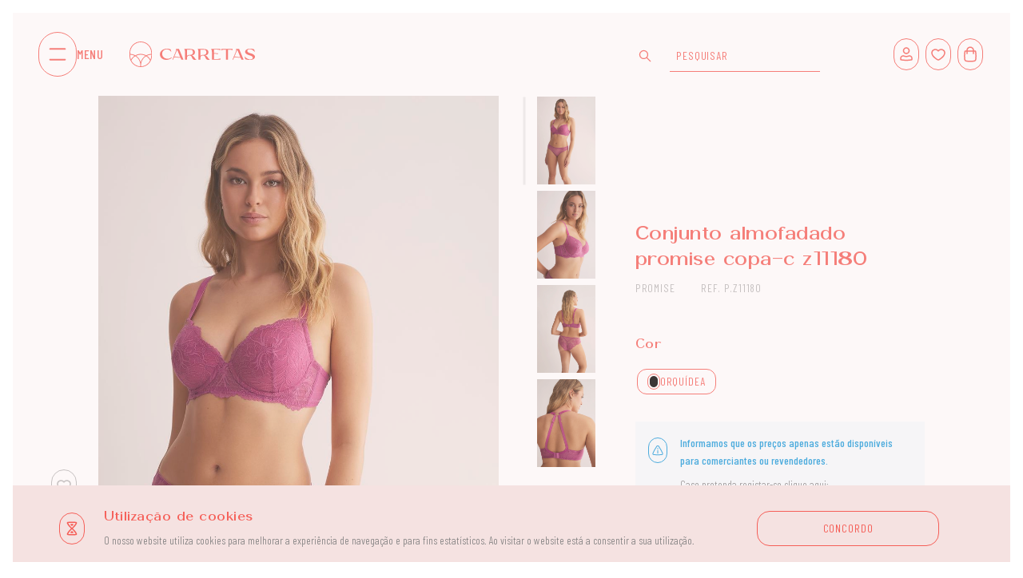

--- FILE ---
content_type: text/html; charset=utf-8
request_url: https://carretas.pt/product/P_Z11180
body_size: 28453
content:
<!DOCTYPE html><!DOCTYPE html>
<html lang="pt">

<head>
<meta name='description' content='Loja online exclusiva para revendedores e comerciantes de roupa interior para homem, mulher e criança. Fazemos entregas em todo o país.'>

    <meta name="viewport" content="width=device-width, initial-scale=1, maximum-scale=5" />
    <meta http-equiv="content-type" content="text/html; charset=utf-8" />
    <meta name="author" content="Webincode" />
    <meta name="description" content="Conjunto almofadado promise copa-c  z11180">
    <meta name="theme-color" content="#FFFFFF" />
    <meta name="apple-mobile-web-app-status-bar-style" content="#FFFFFF">
    <link rel="shortcut icon" type="image/png" href="/carretas/images/favicon.png">
    <meta http-equiv="X-UA-Compatible" content="IE=edge">
    <!-- Document title -->
    <title>Conjunto almofadado promise copa-c  z11180 - REF. P.Z11180 - Carretas</title>
    <link rel="canonical" href="https://carretas.pt/product/P_Z11180" />
    
<meta property="og:image" content="https://carretas.pt/carretas/imgArtigos/P.Z11180_171_1.jpg" />
<meta property="og:title" content="Conjunto almofadado promise copa-c  z11180 - Carretas" />
<meta property="og:url" content="https://carretas.pt/product/P_Z11180" />
<meta property="og:description" content="Conjunto almofadado promise copa-c  z11180" />
<meta property="og:type" content="website" /> 


   <!-- Stylesheets & Fonts -->
    <link rel="stylesheet" href="/carretas/plugins/swiper/css/swiper-bundle.min.css">
    <link href="/carretas/css/plugins.css" rel="stylesheet">
    <link href="/carretas/css/style.css" rel="stylesheet">
    <link href="/carretas/css/custom.css" rel="stylesheet">
    <link href="/carretas/css/custom2.css" rel="stylesheet">
    <link href="/carretas/css/owl.carousel.min.css" rel="stylesheet">
    <link href="/carretas/css/owl.theme.default.min.css" rel="stylesheet">

    <link href="/carretas/plugins/bootstrap-datetimepicker/tempusdominus-bootstrap-4.css" rel="stylesheet">


    <script src="https://maps.google.com/maps/api/js?key=AIzaSyCS-14ErfVNOc42v6ai91NwYVdg9WxFC6g&sensor=false" type="text/javascript"></script>

<script type="application/ld+json">
 { "@context": "https://schema.org",
 "@type": "Organization",
 "name": "Carretas",
 "legalName" : "CARRETAS SOC DE MALHAS LDA",
 "url": "https://carretas.pt/",
 "logo": "https://carretas.pt/carretas/icons/logo-footer.svg",
 "address": {
 "@type": "PostalAddress",
 "streetAddress": "RUA COVA DO GRÃO, LOTE 137, CABRA FIGA",
 "addressLocality": "RIO DE MOURO",
 "addressRegion": "PT",
 "postalCode": "2635-116",
 "addressCountry": "PT"
 },
 "contactPoint": {
 "@type": "ContactPoint",
 "contactType": "customer support",
 "telephone": "[+351212891083]",
 "email": "carretas@carretas.pt"
 },
 "sameAs": [ 
 "https://www.facebook.com/carretas.socmalhaslda",
 "https://www.instagram.com/carretaslingerie/"
 ]}
</script>
<script type="application/ld+json">
{
  "@context": "https://schema.org",
  "@type": "Product",
  "image": "https://carretas.pt/carretas/imgArtigos/P.Z11180_171_1.jpg",
  "name": "Conjunto almofadado promise copa-c  z11180",
  "description": "CONJUNTO ALÇA FINA  ALMOFADADO COM BIKINI",
  "productID":"P.Z11180",
  "url":"https://carretas.pt/product/P_Z11180",
  "gender":"SENHORA",
  "brand":{
  	"@type":"Brand",
  	"name":"PROMISE"
  },
  "offers":{
  	"@type":"Offer",
  	"priceCurrency":"EUR",
  	"price":"",
  	"availability":"http://schema.org/InStock",
  	"itemCondition":"http://schema.org/NewCondition"
  }
}
</script>

<!-- Google tag (gtag.js) -->
<script async src="https://www.googletagmanager.com/gtag/js?id=G-X9D7WX59JG"></script>
<script>
  window.dataLayer = window.dataLayer || [];
  function gtag(){dataLayer.push(arguments);}
  gtag('js', new Date());
  gtag('config', 'G-X9D7WX59JG');
</script>

</head>

<style> 
body {
     background:  #FFFFFF;
}
</style>

<body><body >

                                                                <style>
    #titInteressar{
        display: none;
    }
    .modal-content{
        border-radius: 0;
    }
    .menuMobile{
        display:none;
    }
    #AvisoSessao{
        background: #F6FBFE;
        margin-top:32px;
        padding:16px;
        display: inline-flex;
        width: 100%;
    }
    
    #AvisoSessao .principal{
        color: #189BDC;
        font-family: 'Barlow Condensed';
        font-style: normal;
        font-weight: 500;
        font-size: 14px;
        line-height: 22px;
        margin-bottom:8px;
    }
    #AvisoSessao .secundary{
        color: #7A7A7A;
        font-family: 'Barlow Condensed';
        font-style: normal;
        font-weight: 300;
        font-size: 14px;
        line-height: 22px;
        margin-bottom:8px;
    }
    #AvisoSessao .link{
        font-family: 'Barlow Condensed';
        font-style: normal;
        font-weight: 400;
        font-size: 14px;
        line-height: 22px;
        letter-spacing: 0.0625em;
        text-decoration-line: underline;
        text-transform: uppercase;
        color: #189BDC;
        margin-bottom:0;
    }
    #AvisoSessao .alert{
        border: 0.5px solid #189BDC;
        border-radius: 24px;
        box-sizing: border-box;
        height:32px;
        width:24px;
        display: inline-flex;
        align-items: center;
        justify-content: center;
        padding: 8px 4px;
    }
    /** {*/
    /*  transition: all .6s ease;*/
    /*}*/
    .info2{
        font-size: 14px;
        color: #EF9894;
        width: 18px;
        height: 22px;
        border-radius: 8px;
        /* border: 0.5px solid var(--primary-background-primar-1, #EF9894); */
        text-align: center;
        display: inline-flex;
        align-items: center;
        /* padding: 5px 2px 5px 2px; */
        margin-left: 8px;
        justify-content: center;
        /*transition: all .3s ease;*/
    }
    .info2:hover{
        display: inline-flex;
        align-items: center;
        width: 78px;
        height: 22px;
        padding: 5px 2px 5px 2px;
        border: 0.5px solid var(--primary-background-primar-1, #EF9894);
    }
    .info2 img{
        width: 14px !important;
        height: 14px !important;
    }
    
    .info2:hover .extra-info2{
        display:block;
    }
    .divInfo{
        display: inline-flex;
        align-items: center;
        margin-bottom: 16px;
    }
    
    .divInfo .TextBigLight.text-tertiary{
        margin-bottom:0;
    }
    
    .extra-info2{
        display: none;
        line-height: 30px;
        font-size: 12px;
        margin-left: 3px;
        color: var(--primary-background-primar-1, #EF9894);
        font-size: 12px;
        font-family: Barlow Condensed;
        font-weight: 300;
        line-height: 16px;
        text-transform: uppercase;
    }
    
    .extra-info {
        /*display: none;*/
        line-height: 30px;
        font-size: 12px;
        margin-left: 3px;
        color: var(--primary-background-primar-1, #EF9894);
        font-size: 12px;
        font-family: Barlow Condensed;
        font-weight: 300;
        line-height: 16px;
        text-transform: uppercase;
    }
    
    .info {
        font-size: 14px;
        color: #EF9894;
        width: fit-content;
        height: 22px;
        border-radius: 8px;
        border: 0.5px solid var(--primary-background-primar-1, #EF9894);
        text-align:center;
        display: inline-flex;
        align-items: flex-end;
        padding: 3px 8px 3px 8px;
        margin-left: 8px;
        transition: all .6s ease;
    }
    .info img{
        width: 14px;
        height: 14px;
    }
    
    .ulLateral ul li a{
        background-color: #faf5f5;
        height: 110px;
        width: 73px;
        display: block;
        margin-bottom: 8px;
    }
    .ulLateral ul li a .produto-img-peq{
        mix-blend-mode: multiply !important;
        /*margin-bottom: 0 !important;*/
    }
    
    #PrecoProduto{
        display: inline-flex;
        justify-content: center;
        align-items: center;
        margin-bottom: 8px;
    }
    
    #PortesGratis{
        background: #FEEBD5;
        /*width: 362px;*/
        /*height: 64px;*/
        gap:16px;
        display: inline-flex;
        align-items: center;
        padding:16px;
        margin-top:16px;
        margin-bottom:32px;
    }
    
    #PortesGratis p{
        font-size: 14px;
        font-family: Barlow Condensed;
        font-style: normal;
        font-weight: 500;
        line-height: 22px;
        color: var(--primary);
        margin:0;
    }
    
    #PortesGratis span{
        border: 0.5px solid var(--primary);
        border-radius: 24px;
        box-sizing: border-box;
        height: 32px;
        width: 24px;
        display: inline-flex;
        align-items: center;
        justify-content: center;
        padding: 8px 4px;
        margin-top: 4px;
    }
    
    #pagina-produto .quantidade .butao-quantidade{
        border-radius: 12px;
        width: 24px;
        height: 32px;
    }
    #pagina-produto .quantidade .quantidade-valor{
        border-radius: 12px;
        height: 32px;
        min-height: 0;
    }
    
    @media (max-width: 991.98px){
        #header{
            position: absolute;
        }
        #titInteressar{
            display: block;
        }
        
        #header, .side-menu-bg, .side-menu{
            display:none;
        }
        .menuMobile{
            display: inline-flex;
            position: absolute;
            z-index: 2;
            padding-left: 8px;
            padding-right: 8px;
            flex-direction: row;
            align-items: center;
            justify-content: space-between;
            width: 100%;
            margin-top:16px;
        }
        #symbols-container:first-child{
            margin-right:0;
            margin-left:16px;
        }
        #symbols-container:last-child{
            margin-right:16px;
        }
    }
</style>

<div class="body-inner">
    <!-- PAGE ID [I] = menu --> 
                                                                <!---->
    <style>
        #header #menu-btn{
            gap:16px;
            margin-right:32px;
        }
        #header #menu-btn p.primary.TextBigMedium{
            letter-spacing: 0.64px;
            margin:0;
        }
        @media (max-width: 991.98px){
            #header #menu-btn{
                gap:8px;
                margin-right:16px;
            }
        }
    </style>
    
    <header id="header" data-transparent="true" data-fullwidth="true" class="dark submenu-light header-always-fixed" data-sticky="100">
        <div class="header-inner">
            <div id="menu-btn">
                    <a class="menu-container" href="javascript:OpenCategories()">
                        <img class="menu-lines" src="/carretas/icons/basil_menu-outline.svg" alt="Abrir categorias">
                    </a>
                    <p class="primary TextBigMedium">MENU</p>
                </div>
                <!--Logo-->
                <div id="logo-container" class="mx-0">
                    <a class="logo-a" href="/">
                        <img id="logo-icon" class="d-none d-lg-flex" src="/carretas/icons/logo.svg" alt="Carretas">
                        <img id="logo-text" src="/carretas/icons/carretas.svg" alt="Carretas">
                    </a>
                </div>
                <h5 id="page-name-tag" class="primary d-lg-flex d-none mb-0"></h5>
                <!--End: Logo-->
                <!-- end: search -->
                <!--Header Extras-->
                <div class="header-extras">
                    <ul class="container-menu-symbols">
                        <li class="d-none d-lg-block">
                            <img class="search-icon" src="/carretas/icons/basil_search-outline.svg" alt="Pesquisa">
                            <input id="inputSearch" class="search-input" type="text" placeholder="PESQUISAR" style="border-radius: 0; vertical-align: middle;">
                        </li>
                        <li>
                            <a id="symbols-container" href="/my-account">
                                <img class="menu-symbols" src="/carretas/icons/basil_user-outline.svg" alt="Perfil">
                            </a>
                        </li>
                        <li class="d-none d-lg-block">
                            <a id="symbols-container" href="/wishlist">
                                <img class="menu-symbols" src="/carretas/icons/basil_heart_red.svg" alt="Favoritos">
                            </a>
                        </li>
                        <li>
                            <a id="symbols-container" class="ATTDatacomponent" href="/cart" style="margin-right: 2px;">
                                <img class="menu-symbols" src="/carretas/icons/basil_shopping-bag-outline.svg" alt="">
                                <!--<img class="menu-symbols" src="/carretas/icons/#datacomponent46#" alt="">-->
                            </a>
                        </li>
                    </ul>
                </div>
                <!--end: Header Extras-->
                <!--Navigation Resposnive Trigger-->
                <!-- <div id="mainMenu-trigger">
                    <a class="lines-button x"><span class="lines"></span></a>
                </div> -->
                <!--end: Navigation Resposnive Trigger-->
                <!--Navigation-->
        </div>
    </header>
                                                             <!-- PAGE ID [F] = menu --> 
    
    <!-- PAGE ID [I] = side-menu --> 
                                                                <div id="close-side-menu-div" class="side-menu-bg collapse"></div> 
                <div class="side-menu">
                    <div class="nav-container">
                        <div class="side-menu-nav">
                            <div class="align-left">
                                <a id="close-side-menu" class="menu-container">
                                        <img class="menu-close" src="/carretas/icons/basil_cross-outline.svg" alt="Fechar menu">
                                </a>
                                <a class="logo-a" href="/">
                                    <img id="logo-icon" class="d-none d-lg-flex" src="/carretas/icons/logo.svg" alt="carretas">
                                    <img id="logo-text" src="/carretas/icons/carretas.svg" alt="Carretas">
                                </a>
                            </div>
                            <div class="align-right d-lg-none">
                                <a id="symbols-container" href="/my-account">
                                    <img class="menu-symbols" src="/carretas/icons/basil_user-outline.svg" alt="Meu Perfil">
                                </a>
                                <a id="symbols-container" class="mx-0" href="/cart">
                                    <img class="menu-symbols" src="/carretas/icons/basil_shopping-bag-outline.svg" alt="Carrinho">
                                </a>                    
                            </div>
                        </div>
                        <div class="side-menu-search d-lg-none d-flex">
                            <img class="search-icon" src="/carretas/icons/basil_search-outline.svg" alt="Pesquisa">
                            <input id="inputSearchMobile" class="search-input" type="text" placeholder="PESQUISAR" style="border-radius: 0;">
                        </div>
                        <div class="side-menu-btn">
                            <button class="cat-btn" value="44">SENHORA</button><button class="cat-btn" value="38">HOMEM</button><button class="cat-btn" value="40">CRIANÇA</button><button class="cat-btn" value="48">BEBÉ</button><button class="cat-btn" value="49">UNISEXO</button>
                        </div>
                    </div>
                    <div class="side-menu-destaques">
                        <a href="/products-list?txtflt03=Novidades" id="highlighted" class="cat-destaques">
                            <h5 class="mb-0">Novidades</h5>
                        </a>
                        <!--    COMENTADO, CASO O CLIENTE QUEIRA ALTERAR FUTURAMENTE    -->
                        <!--<a href="/products-list" class="cat-destaques">-->
                        <!--    <h5 class="mb-0">Tendências</h5>-->
                        <!--</a>-->
                        <!--<a href="/products-list" id="highlighted" class="cat-destaques">-->
                        <!--    <h5 class="mb-0">Nova coleção</h5>-->
                        <!--</a>-->
                    </div>
                    <div class="side-menu-cat" id="familia_genero">
                        
                    </div>
                    <div class="side-menu-info">
                        <div class="info-tag">
                            <a href="/about-us">
                                <p class="mb-0">Quem somos</p>
                            </a>
                        </div>
                        <div class="info-tag">
                            <a href="/stores">
                                <p class="mb-0">As nossas lojas</p>
                            </a>
                        </div>
                        <div class="info-tag">
                            <a href="/contacts">
                                <p class="mb-0">Contactos</p>
                            </a>
                        </div>
                        <div class="info-tag">
                            <a href="/wishlist">
                                <p class="mb-0">Favoritos</p>
                            </a>
                        </div>
                    </div>
                </div>
                                                             <!-- PAGE ID [F] = side-menu --> 
    <!-- Content -->
        <div class="modal fade" id="modal-img" tabindex="-1" role="modal" aria-hidden="true"
            aria-labelledby="modal-label-img">
            <div class="modal-dialog">
                <div class="modal-content">
                    <div class="modal-body">
                        <div class="row justify-content-center">
                            <div class="col-md-1">

                            </div>
                            <div class="row col-md-10 justify-content-center">
                                <div class="col-md-6">
        <img class="produto-img-grande img-modal" src="/carretas/imgArtigos/P.Z11180_171_1.jpg" alt="Imagem Produto">
</div><div class="col-md-6">
        <img class="produto-img-grande img-modal" src="/carretas/imgArtigos/P.Z11180_171_2.jpg" alt="Imagem Produto">
</div><div class="col-md-6">
        <img class="produto-img-grande img-modal" src="/carretas/imgArtigos/P.Z11180_171_3.jpg" alt="Imagem Produto">
</div><div class="col-md-6">
        <img class="produto-img-grande img-modal" src="/carretas/imgArtigos/P.Z11180_171_4.jpg" alt="Imagem Produto">
</div>
                            </div>

                            <div class="col-md-1">
                                <a class="butao-fechar" data-bs-target="#modal-img" data-bs-toggle="modal" href="#"><img
                                    src="/carretas/icons/basil_cross-outline.svg" alt="Fechar"></a>
                            </div>
                        </div>

                    </div>
                </div>
            </div>

        </div>
        <section id="page-content">
            <div class="container-fluid" id="pagina-produto">
                <div class="menuMobile row">
                    <a id="symbols-container" onclick="history.back()">
                        <img class="menu-symbols" src="/carretas/icons/basil_arrow-left-outline.svg" alt="Voltar atrás">
                    </a>
                    <a id="symbols-container" href="/cart">
                        <!--<img class="menu-symbols" src="/carretas/icons/basil_shopping-bag-outline.svg" alt="">-->
                        <div id="carrinhoSimbolo">
                            <img class="menu-symbols" src="/carretas/icons/basil_shopping-bag-outline.svg" alt="">
                        </div>
                        
                    </a>
                </div>
                <div class="row">
                    <div class="col-lg-1 lateral">
                        <div class="sticky" id="barra-lateral">
                             
                            <button class="butao-lateral botao-m-coracao" onclick="AdicionarWishlist('P.Z11180', 'Conjunto almofadado promise copa-c  z11180', this)" style="border: 0.5px solid #B8B8B8 !important">
                                <img src="/carretas/icons/basil_heart_cinza.svg" alt="Adicionar aos Favoritos"></button>
                            <a class="butao-lateral botao-m-modal" data-bs-target="#modal-img" data-bs-toggle="modal" href="#">
                                <img src="/carretas/icons/basil_expand-outline.svg" alt="Abrir imagem maior"></a>
                        </div>
                    </div>
                    <div class="col-lg-5 col-produto-img">
                        <div class="lateral-mobile">
                            
                            <button class="butao-lateral botao-m-coracao" onclick="AdicionarWishlist('P.Z11180', 'Conjunto almofadado promise copa-c  z11180', this)" style="border: 0.5px solid #B8B8B8 !important">
                                <img src="/carretas/icons/basil_heart_cinza.svg" alt="Adicionar aos Favoritos"></button>
                            <a class="butao-lateral botao-m-modal" data-bs-target="#modal-img" data-bs-toggle="modal" href="#"><img
                                    src="/carretas/icons/basil_expand-outline.svg" alt="Abrir imagem maior"></a>
                        </div>
                        <div class="produto-img" id="imgGrande">
                            
                        </div>
                        <div class="row descricaoProduto">
                            <div class="col-lg-8">
                                <h6 class="primary">Descrição</h6>
                                <p id="descricaoCompleta" class="contenttext">CONJUNTO ALÇA FINA  ALMOFADADO COM BIKINI</p>
                                <h6 class="primary">Composição</h6>
                                <p class="contenttext">88%POLIAMIDA 10%ELASTANO</p> 
                            </div>
                        </div>
                    </div>

                    <div class="col-lg-1 d-none d-lg-block">
                        <div class="sticky" id="images-preview">
                            <div class="col-lg-1">
                                <div class="progress">
                                    <div class="progress-bar" role="progressbar" aria-valuenow="25"
                                        aria-valuemin="0" aria-valuemax="100"></div>
                                </div>
                            </div>
                            <div class="col-lg ulLateral" style="padding: 0; margin-top: -2px;">
                                <ul style="list-style-type: none;
                                                margin-left: 16px;
                                                padding-left: 0px;" id="imgLateral">
                                    
                                </ul>
                            </div>

                        </div>
                    </div>
                    <div class="col-lg-4 produto-compra">
                        <span class="linhaSeparacao"><span class="linha"></span></span>
                        <div class="sticky" style="top:calc(100vh - 606px)">
                            <style>
                                .composto{
                                    display:flex;
                                    flex-direction:row;
                                    align-items:center;
                                    gap:8px;
                                    border-radius:8px;
                                    color:#FFFFFF;
                                    padding:4px 8px;
                                    background:#8E0AF5;
                                    margin-bottom:16px;
                                    width:fit-content;
                                }
                                .composto p{
                                    margin:0;
                                    color:inherit;
                                    font-family: Barlow Condensed;
                                    font-weight:500;
                                    font-size:12px;
                                    line-height:16px;
                                }
                                .composto img{
                                    width:16px;
                                    height:16px;
                                }
                            </style>
                            <div class="composto d-none">
                                <img src="/carretas/icons/basil_stack-outline.svg" alt="Informação">
                                <p class="captionBold">PRODUTO COMBINADO</p>
                            </div>
                            <h4 class="primary">Conjunto almofadado promise copa-c  z11180</h4>
                            <div id="PrecoProduto">
                                <p class="TextBigLight preco-produto"></p>
                                <div class="info">
                                  <img src="/carretas/icons/basil_info-circle-outline.svg" alt="Informação">
                                  <span class="extra-info">
                                    PREÇO S/IVA
                                  </span>
                                </div>
                            </div>
                            
                            <div class="row">
                                <p class="buttontext marca-ref">PROMISE</p>
                                <p class="buttontext marca-ref">REF. P.Z11180</p>
                            </div>
                            
                            <div id="PortesGratis" class="d-none">
                                <span>
                                    <img src="/carretas/icons/basil_telegram-outline.svg" alt="Informação">
                                </span>
                                <div>
                                <p>OFERTA DE LANÇAMENTO: PORTES GRÁTIS EM COMPRAS SUPERIORES A 75 EUR S/IVA</p>
                                <p style="font-size: 14px;
                                            color: #7A7A7A;
                                            font-family: Barlow Condensed;
                                            font-style: normal;
                                            font-weight: 300;
                                            line-height: 22px;
                                            text-transform: uppercase;"
                                            >Oferta válida até dia 10 de Agosto</p>
                                </div>
                            </div>
                            
                            <div id="tamanhoProduto">
                                <div class="tamanho">
      <h6 class="primary">Tamanho</h6>
      <label class="buttontext" for="tamanho_80">
<input type="radio" name="tamanho" id="tamanho_80" onclick="ChangeTamanho(80);">
90</label><label class="buttontext" for="tamanho_81">
<input type="radio" name="tamanho" id="tamanho_81" onclick="ChangeTamanho(81);">
95</label><label class="buttontext" for="tamanho_251">
<input type="radio" name="tamanho" id="tamanho_251" onclick="ChangeTamanho(251);">
100</label><label class="buttontext" for="tamanho_252">
<input type="radio" name="tamanho" id="tamanho_252" onclick="ChangeTamanho(252);">
105</label>             
</div>
                            </div>
                            
                            <div class="cor">
     <h6 class="primary">Cor</h6>
     <label class="buttontext" for="cor_171" id="cor_prod_171">
    <input type="radio" name="cor" id="cor_171" onclick="ChangeColorV2(171);">
    <span class="cor-produto" style="border:1px solid ;"><span class="cor-produto-int" style="background-color:;"></span></span> ORQUÍDEA
</label>
</div>
                            <div class="quantidade" id="divQuantidade">
                                <h6 class="primary">Quantidade</h6>
<div class="row">
         <div class="col-lg-6">
                         <a class="butao-quantidade" id="botaomenos" onclick="botaoMenos()"><img src="/carretas/icons/basil_minus-outline.svg"></a>
                         <!--<input type="number" numeric class="TextBigMedium quantidade-valor" id="valorQuantidade" value="1" min="1" oninput="this.value = !!this.value && Math.abs(this.value) >= 1 ? Math.abs(this.value) : null">-->
                         <input type="number" numeric class="TextBigMedium quantidade-valor" id="valorQuantidade" value="1" min="1" oninput="this.value = !!this.value && Math.abs(this.value) >= 1 ? Math.abs(this.value) : null;InputValue(this.value);">
                         <a class="butao-quantidade" id="botaomais" onclick="botaoMais()"><img src="/carretas/icons/basil_plus-outline.svg"></a>
            </div>
  <div class="col-lg-6" style="margin-top: 10px;">
      <span class="stock bg-success "></span>
       <p class="buttonboldtext stock-texto"> Disponivel</p>
        <p class="caption valor" id="valorStock">2 Unidades</p>
  </div>
</div>

                            </div>
                            
                            <style>
                                .compostoInfo{
                                    background:#F6F0FA;
                                    margin-top:32px;
                                    border-radius: 8px;
                                }
                                .compostoInfo .titulo{
                                    padding:8px 16px;
                                    background:#E4CEF5;
                                    border-radius: 8px 8px 0 0;
                                }
                                .compostoInfo .titulo p{
                                    margin:0;
                                    color:#8E0AF5;
                                    font-family: Barlow Condensed;
                                    font-weight:500;
                                    font-size:12px;
                                    line-height:16px;
                                }
                                .compostoInfo .prodComposto{
                                    border-radius: 0 0 8px 8px;
                                    padding:16px;
                                    display:flex;
                                    flex-direction: row;
                                    justify-content:space-between;
                                }
                                .compostoInfo .prodComposto .parte1{
                                    display:flex;
                                    flex-direction: row;
                                    gap:16px;
                                }
                                .compostoInfo .prodComposto .img{
                                    position:relative;
                                }
                                .compostoInfo .prodComposto .img img{
                                    height:64px;
                                    width:57px;
                                    object-fit: cover;
                                }
                                .compostoInfo .prodComposto .img span.qtt{
                                    border-radius:100%;
                                    height:24px;
                                    width:24px;
                                    background:#8E0AF5;
                                    display: flex;
                                    align-items: center;
                                    justify-content: center;
                                    font-family: Barlow Condensed;
                                    font-weight:500;
                                    font-size:12px;
                                    line-height:16px;
                                    color:#FFFFFF;
                                    position: absolute;
                                    top: -12px;
                                    left: -12px;
                                }
                                .compostoInfo .prodComposto .produto p{
                                    font-family: Barlow Condensed;
                                    font-weight:300;
                                    font-size:12px;
                                    line-height:16px;
                                    margin:0 !important;
                                }
                                .compostoInfo .prodComposto p.forte{
                                    color:#8E0AF5;
                                }
                                .compostoInfo .prodComposto .forte{
                                    font-weight:500 !important;
                                }
                                .compostoInfo .prodComposto p.captionBold{
                                    font-family: Barlow Condensed;
                                    font-weight:500;
                                    font-size:12px;
                                    line-height:16px;
                                    margin:0;
                                    color:#8E0AF5;
                                }
                                .compostoInfo .prodComposto .produto {
                                    display:flex;
                                    flex-direction:column;
                                    gap:12px;
                                }
                                .compostoInfo .prodComposto .produto .desc{
                                    display:flex;
                                    flex-direction:column;
                                }
                                .compostoInfo .prodComposto .produto .tamcor{
                                    display:flex;
                                    flex-direction: row;
                                    align-items:center;
                                    justify-content:space-between;
                                    gap: 32px;
                                }
                                .compostoInfo .prodComposto .parte2{
                                    display: flex;
                                    flex-direction: column;
                                    align-items: flex-end;
                                    justify-content: space-between;
                                }
                                .compostoInfo .prodComposto .parte2 .value {
                                    display:flex;
                                    flex-direction:row;
                                    gap:4px;
                                    align-items:center;
                                    
                                }
                                .compostoInfo .prodComposto .parte2 .value button{
                                    background:transparent;
                                    box-sizing: border-box;
                                    border: 0.5px solid #8E0AF5;
                                    border-radius: 20px;
                                    width: 16px;
                                    height: 24px;
                                    display: inline-flex;
                                    flex-direction: row;
                                    justify-content: center;
                                    align-items: center;
                                    cursor: pointer;
                                    vertical-align: top;
                                }
                                .compostoInfo .prodComposto .parte2 .value button img{
                                    height:16px;
                                }
                                
                                .compostoInfo .prodComposto .parte2 .value input{
                                    display: inline-block;
                                    /*margin: 0 8px;*/
                                    /*padding: 8px 16px;*/
                                    vertical-align: top;
                                    border: 0.5px solid #8E0AF5;
                                    border-radius: 16px;
                                    box-sizing: border-box;
                                    width: 32px;
                                    height: 24px;
                                    text-align: center;
                                    color: var(--text-tertiary);
                                    min-height: auto;
                                    background:transparent;
                                }
                            </style>
                            
                            <div class="compostoInfo d-none" id="DescicaoComposto">
                                <!--<div class="titulo">-->
                                <!--    <p class="captionBold">ESTE PRODUTO PERTENCE A ESTE CONJUNTO:</p>-->
                                <!--</div>-->
                                <!--<div>-->
                                <!--   <div class="prodComposto">-->
                                <!--        <div class="parte1">-->
                                <!--            <div class="img">-->
                                <!--                <span class="qtt">1x</span>-->
                                <!--                <img src="/carretas/imgArtigos/82630_9_3.jpg">-->
                                <!--            </div>-->
                                <!--            <div class="produto">-->
                                <!--                <span class="desc">-->
                                <!--                    <p class="forte">Soutien sem aro e sem borda</p>-->
                                <!--                    <p>REF. 10454SOCLK</p>-->
                                <!--                </span>-->
                                <!--                <span class="tamcor">-->
                                <!--                    <p>TAMANHO: <span class="forte">XL</span></p>-->
                                <!--                    <p>COR: <span class="forte">VERMELHO ROUGE</span></p>-->
                                <!--                </span>-->
                                <!--            </div>-->
                                <!--        </div>-->
                                <!--        <div class="parte2">-->
                                <!--            <p class="captionBold">5,00 EUR</p>-->
                                <!--            <div class="value">-->
                                <!--                <button>-->
                                <!--                    <img src="/carretas/icons/basil_minus-outline.svg">-->
                                <!--                </button>-->
                                <!--                <input type="number" value="3">-->
                                <!--                <button>-->
                                <!--                    <img src="/carretas/icons/basil_plus-outline.svg">-->
                                <!--                </button>-->
                                <!--            </div>-->
                                <!--        </div>-->
                                        
                                <!--    </div>-->
                                <!--    <div class="prodComposto">-->
                                <!--        <div class="parte1">-->
                                <!--            <div class="img">-->
                                <!--                <span class="qtt">1x</span>-->
                                <!--                <img src="/carretas/imgArtigos/82630_9_3.jpg">-->
                                <!--            </div>-->
                                <!--            <div class="produto">-->
                                <!--                <span class="desc">-->
                                <!--                    <p class="forte">Soutien sem aro e sem borda</p>-->
                                <!--                    <p>REF. 10454SOCLK</p>-->
                                <!--                </span>-->
                                <!--                <span class="tamcor">-->
                                <!--                    <p>TAMANHO: <span class="forte">XL</span></p>-->
                                <!--                    <p>COR: <span class="forte">VERMELHO ROUGE</span></p>-->
                                <!--                </span>-->
                                <!--            </div>-->
                                <!--        </div>-->
                                <!--        <div class="parte2">-->
                                <!--            <p class="captionBold">5,00 EUR</p>-->
                                <!--            <div class="value">-->
                                <!--                <button>-->
                                <!--                    <img src="/carretas/icons/basil_minus-outline.svg">-->
                                <!--                </button>-->
                                <!--                <input type="number" value="3">-->
                                <!--                <button>-->
                                <!--                    <img src="/carretas/icons/basil_plus-outline.svg">-->
                                <!--                </button>-->
                                <!--            </div>-->
                                <!--        </div>-->
                                <!--    </div>-->
                                <!--</div>-->
                            </div>
                            
                            <a class="botaoAdicionar buttontext primary" id="AdicionarCarrinho">
                                Adicionar <img src="/carretas/icons/basil_shopping-bag-outline.svg" alt="Adicionar ao carrinho">
                            </a>
                            <div class="d-none" id="AvisoSessao">
                                <div class="" style="text-align: center; margin-right: 16px; margin-top: 4px;">
                                    <span class="alert">
                                        <img src="/carretas/icons/basil_info-triangle-outline.svg" alt="Informação">
                                    </span>
                                    
                                </div>
                                <div class="">
                                    <p class="principal">Informamos que os preços apenas estão disponíveis para comerciantes ou revendedores.</p>
                                    <p class="secundary">Caso pretenda registar-se clique aqui:</p>
                                    <a href="/register" class="link">Registar-me</a>
                                </div>
                            </div>
                            <a class="botaoAdicionar buttontext primary d-none" id="IniciarSessao" href="/my-account">
                                Iniciar Sessão
                            </a>
                            <div class="row justify-content-center descricaoProdutoMobile">
                                <h6 class="primary">Descrição</h6>
                                <p id="descricaoCompleta" class="contenttext">CONJUNTO ALÇA FINA  ALMOFADADO COM BIKINI</p>
                                <h6 class="primary">Composição</h6>
                                <p class="contenttext">88%POLIAMIDA 10%ELASTANO</p>
                            </div>
                        </div>
                    </div>
                </div>
            </div>
            <!-- Tambem lhe pode interessar -->
            <div class="container-fluid" id="interessar">
                <div class="col-lg-11 offset-lg-1" style="position: relative;">
    <h3 class="primary interessar-tit">Também lhe <br id="titInteressar">pode interessar.</h3>
    <!--<span class="caption primary valor-slot">01 / 05</span>-->
</div>

<div class="carousel interessar-total" data-dots="false" data-items-xs="2" data-autoplay="15000"> 
<div class="carousel-item" id="prod_P_Z11660">
    <div class="tamanho-carousel">
        <button onclick="AdicionarWishlist('P_Z11660', 'CONJUNTO PUSH-UP PROMISE COPA-B  Z11660', this)" class="heart" style="border: 0.5px solid #FFFFFF !important">
                       <span class="heart-span"><img src="/carretas/icons/basil_heart_white.svg" alt="Adicionar aos favoritos"></span>
        </button >
       <a href="/product/P_Z11660">
        <div class="tamanho-carousel-img imgTambem">
            <img src="/carretas/imgArtigos/P.Z11660_7_1.jpg" style="object-fit: cover;" alt="Imagem artigo">
            <div class="composto d-none">
	            <img src="/carretas/icons/basil_stack-outline.svg" alt="Composto">
	            <p class="captionBold">PRODUTO COMBINADO</p>
            </div>
            
        </div>
</a>
    </div>
    <p class="TextBigMedium text-primary">CONJUNTO PUSH-UP PROMISE COPA-B  Z11660</p>  
    <!--<p class="TextBigLight text-tertiary"></p>-->
    <div class="divInfo d-none">
           <p class="TextBigLight text-tertiary"></p>
         <div class="info2">
             <img src="/carretas/icons/basil_info-circle-outline.svg" alt="Informação">
             <span class="extra-info2">
             PREÇO S/IVA
             </span>
        </div>
    </div>    
    <div style="margin-left: 8px; gap: 12px;display: flex;margin-top:8px;">
        <style>
#prod_P_Z11660_7.picked,
#prod_P_Z11660_7:hover{
    border: 1px solid #CC2C24 !important;
}
</style>

<span class="cor-produto picked"  id="prod_P_Z11660_7" onclick="ShowImgCor(this,'P.Z11660_7_1.jpg', 'P_Z11660')"><span class="cor-produto-int" style="background-color:#CC2C24 !important;"></span></span>


    </div>

</div><div class="carousel-item" id="prod_P_Z14780">
    <div class="tamanho-carousel">
        <button onclick="AdicionarWishlist('P_Z14780', 'CONJUNTO PUSH-UP COM TANGA PROMISE COPA-B  Z14780', this)" class="heart" style="border: 0.5px solid #FFFFFF !important">
                       <span class="heart-span"><img src="/carretas/icons/basil_heart_white.svg" alt="Adicionar aos favoritos"></span>
        </button >
       <a href="/product/P_Z14780">
        <div class="tamanho-carousel-img imgTambem">
            <img src="/carretas/imgArtigos/P.Z14780_9_1.jpg" style="object-fit: cover;" alt="Imagem artigo">
            <div class="composto d-none">
	            <img src="/carretas/icons/basil_stack-outline.svg" alt="Composto">
	            <p class="captionBold">PRODUTO COMBINADO</p>
            </div>
            
        </div>
</a>
    </div>
    <p class="TextBigMedium text-primary">CONJUNTO PUSH-UP COM TANGA PROMISE COPA-B  Z14780</p>  
    <!--<p class="TextBigLight text-tertiary"></p>-->
    <div class="divInfo d-none">
           <p class="TextBigLight text-tertiary"></p>
         <div class="info2">
             <img src="/carretas/icons/basil_info-circle-outline.svg" alt="Informação">
             <span class="extra-info2">
             PREÇO S/IVA
             </span>
        </div>
    </div>    
    <div style="margin-left: 8px; gap: 12px;display: flex;margin-top:8px;">
        <style>
#prod_P_Z14780_9.picked,
#prod_P_Z14780_9:hover{
    border: 1px solid #000000 !important;
}
</style>

<span class="cor-produto picked"  id="prod_P_Z14780_9" onclick="ShowImgCor(this,'P.Z14780_9_1.jpg', 'P_Z14780')"><span class="cor-produto-int" style="background-color:#000000 !important;"></span></span>


    </div>

</div><div class="carousel-item" id="prod_P_Z14700">
    <div class="tamanho-carousel">
        <button onclick="AdicionarWishlist('P_Z14700', 'CONJUNTO PUSH-UP COM CUECA BRASILEIRA PROMISE COPA-B  Z14700', this)" class="heart" style="border: 0.5px solid #FFFFFF !important">
                       <span class="heart-span"><img src="/carretas/icons/basil_heart_white.svg" alt="Adicionar aos favoritos"></span>
        </button >
       <a href="/product/P_Z14700">
        <div class="tamanho-carousel-img imgTambem">
            <img src="/carretas/imgArtigos/P.Z14700_321_1.jpg" style="object-fit: cover;" alt="Imagem artigo">
            <div class="composto d-none">
	            <img src="/carretas/icons/basil_stack-outline.svg" alt="Composto">
	            <p class="captionBold">PRODUTO COMBINADO</p>
            </div>
            
        </div>
</a>
    </div>
    <p class="TextBigMedium text-primary">CONJUNTO PUSH-UP COM CUECA BRASILEIRA PROMISE COPA-B  Z14700</p>  
    <!--<p class="TextBigLight text-tertiary"></p>-->
    <div class="divInfo d-none">
           <p class="TextBigLight text-tertiary"></p>
         <div class="info2">
             <img src="/carretas/icons/basil_info-circle-outline.svg" alt="Informação">
             <span class="extra-info2">
             PREÇO S/IVA
             </span>
        </div>
    </div>    
    <div style="margin-left: 8px; gap: 12px;display: flex;margin-top:8px;">
        <style>
#prod_P_Z14700_321.picked,
#prod_P_Z14700_321:hover{
    border: 1px solid  !important;
}
</style>

<span class="cor-produto picked"  id="prod_P_Z14700_321" onclick="ShowImgCor(this,'P.Z14700_321_1.jpg', 'P_Z14700')"><span class="cor-produto-int" style="background-color: !important;"></span></span>


    </div>

</div><div class="carousel-item" id="prod_P_Z14340">
    <div class="tamanho-carousel">
        <button onclick="AdicionarWishlist('P_Z14340', 'CONJUNTO  PROMISE REF:Z14340', this)" class="heart" style="border: 0.5px solid #FFFFFF !important">
                       <span class="heart-span"><img src="/carretas/icons/basil_heart_white.svg" alt="Adicionar aos favoritos"></span>
        </button >
       <a href="/product/P_Z14340">
        <div class="tamanho-carousel-img imgTambem">
            <img src="/carretas/imgArtigos/P.Z14340_380_1.jpg" style="object-fit: cover;" alt="Imagem artigo">
            <div class="composto d-none">
	            <img src="/carretas/icons/basil_stack-outline.svg" alt="Composto">
	            <p class="captionBold">PRODUTO COMBINADO</p>
            </div>
            
        </div>
</a>
    </div>
    <p class="TextBigMedium text-primary">CONJUNTO  PROMISE REF:Z14340</p>  
    <!--<p class="TextBigLight text-tertiary"></p>-->
    <div class="divInfo d-none">
           <p class="TextBigLight text-tertiary"></p>
         <div class="info2">
             <img src="/carretas/icons/basil_info-circle-outline.svg" alt="Informação">
             <span class="extra-info2">
             PREÇO S/IVA
             </span>
        </div>
    </div>    
    <div style="margin-left: 8px; gap: 12px;display: flex;margin-top:8px;">
        <style>
#prod_P_Z14340_380.picked,
#prod_P_Z14340_380:hover{
    border: 1px solid  !important;
}
</style>

<span class="cor-produto picked"  id="prod_P_Z14340_380" onclick="ShowImgCor(this,'P.Z14340_380_1.jpg', 'P_Z14340')"><span class="cor-produto-int" style="background-color: !important;"></span></span>


    </div>

</div><div class="carousel-item" id="prod_P_Z14420">
    <div class="tamanho-carousel">
        <button onclick="AdicionarWishlist('P_Z14420', 'CONJUNTO PUSH-UP PROMISE REF:Z14420', this)" class="heart" style="border: 0.5px solid #FFFFFF !important">
                       <span class="heart-span"><img src="/carretas/icons/basil_heart_white.svg" alt="Adicionar aos favoritos"></span>
        </button >
       <a href="/product/P_Z14420">
        <div class="tamanho-carousel-img imgTambem">
            <img src="/carretas/imgArtigos/P.Z14420_7_1.jpg" style="object-fit: cover;" alt="Imagem artigo">
            <div class="composto d-none">
	            <img src="/carretas/icons/basil_stack-outline.svg" alt="Composto">
	            <p class="captionBold">PRODUTO COMBINADO</p>
            </div>
            
        </div>
</a>
    </div>
    <p class="TextBigMedium text-primary">CONJUNTO PUSH-UP PROMISE REF:Z14420</p>  
    <!--<p class="TextBigLight text-tertiary"></p>-->
    <div class="divInfo d-none">
           <p class="TextBigLight text-tertiary"></p>
         <div class="info2">
             <img src="/carretas/icons/basil_info-circle-outline.svg" alt="Informação">
             <span class="extra-info2">
             PREÇO S/IVA
             </span>
        </div>
    </div>    
    <div style="margin-left: 8px; gap: 12px;display: flex;margin-top:8px;">
        <style>
#prod_P_Z14420_7.picked,
#prod_P_Z14420_7:hover{
    border: 1px solid #CC2C24 !important;
}
</style>

<span class="cor-produto picked"  id="prod_P_Z14420_7" onclick="ShowImgCor(this,'P.Z14420_7_1.jpg', 'P_Z14420')"><span class="cor-produto-int" style="background-color:#CC2C24 !important;"></span></span>


    </div>

</div><div class="carousel-item" id="prod_P_Z14880">
    <div class="tamanho-carousel">
        <button onclick="AdicionarWishlist('P_Z14880', 'CONJUNTO COM ALMOFADA FINA  PROMISE REF:Z14880', this)" class="heart" style="border: 0.5px solid #FFFFFF !important">
                       <span class="heart-span"><img src="/carretas/icons/basil_heart_white.svg" alt="Adicionar aos favoritos"></span>
        </button >
       <a href="/product/P_Z14880">
        <div class="tamanho-carousel-img imgTambem">
            <img src="/carretas/imgArtigos/P.Z14880_457_1.jpg" style="object-fit: cover;" alt="Imagem artigo">
            <div class="composto d-none">
	            <img src="/carretas/icons/basil_stack-outline.svg" alt="Composto">
	            <p class="captionBold">PRODUTO COMBINADO</p>
            </div>
            
        </div>
</a>
    </div>
    <p class="TextBigMedium text-primary">CONJUNTO COM ALMOFADA FINA  PROMISE REF:Z14880</p>  
    <!--<p class="TextBigLight text-tertiary"></p>-->
    <div class="divInfo d-none">
           <p class="TextBigLight text-tertiary"></p>
         <div class="info2">
             <img src="/carretas/icons/basil_info-circle-outline.svg" alt="Informação">
             <span class="extra-info2">
             PREÇO S/IVA
             </span>
        </div>
    </div>    
    <div style="margin-left: 8px; gap: 12px;display: flex;margin-top:8px;">
        <style>
#prod_P_Z14880_457.picked,
#prod_P_Z14880_457:hover{
    border: 1px solid  !important;
}
</style>

<span class="cor-produto picked"  id="prod_P_Z14880_457" onclick="ShowImgCor(this,'P.Z14880_457_1.jpg', 'P_Z14880')"><span class="cor-produto-int" style="background-color: !important;"></span></span>


    </div>

</div><div class="carousel-item" id="prod_18883">
    <div class="tamanho-carousel">
        <button onclick="AdicionarWishlist('18883', 'CONJUNTO MENINA FANTASIA YSABEL MORA 18883', this)" class="heart" style="border: 0.5px solid #FFFFFF !important">
                       <span class="heart-span"><img src="/carretas/icons/basil_heart_white.svg" alt="Adicionar aos favoritos"></span>
        </button >
       <a href="/product/18883">
        <div class="tamanho-carousel-img imgTambem">
            <img src="/carretas/imgArtigos/18883_9_1.jpg" style="object-fit: cover;" alt="Imagem artigo">
            <div class="composto d-none">
	            <img src="/carretas/icons/basil_stack-outline.svg" alt="Composto">
	            <p class="captionBold">PRODUTO COMBINADO</p>
            </div>
            
        </div>
</a>
    </div>
    <p class="TextBigMedium text-primary">CONJUNTO MENINA FANTASIA YSABEL MORA 18883</p>  
    <!--<p class="TextBigLight text-tertiary"></p>-->
    <div class="divInfo d-none">
           <p class="TextBigLight text-tertiary"></p>
         <div class="info2">
             <img src="/carretas/icons/basil_info-circle-outline.svg" alt="Informação">
             <span class="extra-info2">
             PREÇO S/IVA
             </span>
        </div>
    </div>    
    <div style="margin-left: 8px; gap: 12px;display: flex;margin-top:8px;">
        <style>
#prod_18883_9.picked,
#prod_18883_9:hover{
    border: 1px solid #000000 !important;
}
</style>

<span class="cor-produto picked"  id="prod_18883_9" onclick="ShowImgCor(this,'18883_9_1.jpg', '18883')"><span class="cor-produto-int" style="background-color:#000000 !important;"></span></span>

<style>
#prod_18883_224.picked,
#prod_18883_224:hover{
    border: 1px solid  !important;
}
</style>

<span class="cor-produto "  id="prod_18883_224" onclick="ShowImgCor(this,'18883_224_1.jpg', '18883')"><span class="cor-produto-int" style="background-color: !important;"></span></span>


    </div>

</div><div class="carousel-item" id="prod_P_Z10910">
    <div class="tamanho-carousel">
        <button onclick="AdicionarWishlist('P_Z10910', 'CONJUNTO SEMI ALMOFADADO PROMISE Z10910', this)" class="heart" style="border: 0.5px solid #FFFFFF !important">
                       <span class="heart-span"><img src="/carretas/icons/basil_heart_white.svg" alt="Adicionar aos favoritos"></span>
        </button >
       <a href="/product/P_Z10910">
        <div class="tamanho-carousel-img imgTambem">
            <img src="/carretas/imgArtigos/P.Z10910_3_1.jpg" style="object-fit: cover;" alt="Imagem artigo">
            <div class="composto d-none">
	            <img src="/carretas/icons/basil_stack-outline.svg" alt="Composto">
	            <p class="captionBold">PRODUTO COMBINADO</p>
            </div>
            
        </div>
</a>
    </div>
    <p class="TextBigMedium text-primary">CONJUNTO SEMI ALMOFADADO PROMISE Z10910</p>  
    <!--<p class="TextBigLight text-tertiary"></p>-->
    <div class="divInfo d-none">
           <p class="TextBigLight text-tertiary"></p>
         <div class="info2">
             <img src="/carretas/icons/basil_info-circle-outline.svg" alt="Informação">
             <span class="extra-info2">
             PREÇO S/IVA
             </span>
        </div>
    </div>    
    <div style="margin-left: 8px; gap: 12px;display: flex;margin-top:8px;">
        <style>
#prod_P_Z10910_3.picked,
#prod_P_Z10910_3:hover{
    border: 1px solid #F1ECE1 !important;
}
</style>

<span class="cor-produto picked"  id="prod_P_Z10910_3" onclick="ShowImgCor(this,'P.Z10910_3_1.jpg', 'P_Z10910')"><span class="cor-produto-int" style="background-color:#F1ECE1 !important;"></span></span>


    </div>

</div><div class="carousel-item" id="prod_18871">
    <div class="tamanho-carousel">
        <button onclick="AdicionarWishlist('18871', 'CONJUNTO MENINA FANTASIA YSABEL MORA 18871', this)" class="heart" style="border: 0.5px solid #FFFFFF !important">
                       <span class="heart-span"><img src="/carretas/icons/basil_heart_white.svg" alt="Adicionar aos favoritos"></span>
        </button >
       <a href="/product/18871">
        <div class="tamanho-carousel-img imgTambem">
            <img src="/carretas/imgArtigos/18871_1_1.jpg" style="object-fit: cover;" alt="Imagem artigo">
            <div class="composto d-none">
	            <img src="/carretas/icons/basil_stack-outline.svg" alt="Composto">
	            <p class="captionBold">PRODUTO COMBINADO</p>
            </div>
            
        </div>
</a>
    </div>
    <p class="TextBigMedium text-primary">CONJUNTO MENINA FANTASIA YSABEL MORA 18871</p>  
    <!--<p class="TextBigLight text-tertiary"></p>-->
    <div class="divInfo d-none">
           <p class="TextBigLight text-tertiary"></p>
         <div class="info2">
             <img src="/carretas/icons/basil_info-circle-outline.svg" alt="Informação">
             <span class="extra-info2">
             PREÇO S/IVA
             </span>
        </div>
    </div>    
    <div style="margin-left: 8px; gap: 12px;display: flex;margin-top:8px;">
        
    </div>

</div><div class="carousel-item" id="prod_P_Z11900">
    <div class="tamanho-carousel">
        <button onclick="AdicionarWishlist('P_Z11900', 'CONJUNTO PUSH-UP PROMISE COPA-B  Z11900', this)" class="heart" style="border: 0.5px solid #FFFFFF !important">
                       <span class="heart-span"><img src="/carretas/icons/basil_heart_white.svg" alt="Adicionar aos favoritos"></span>
        </button >
       <a href="/product/P_Z11900">
        <div class="tamanho-carousel-img imgTambem">
            <img src="/carretas/imgArtigos/P.Z11900_126_1.jpg" style="object-fit: cover;" alt="Imagem artigo">
            <div class="composto d-none">
	            <img src="/carretas/icons/basil_stack-outline.svg" alt="Composto">
	            <p class="captionBold">PRODUTO COMBINADO</p>
            </div>
            
        </div>
</a>
    </div>
    <p class="TextBigMedium text-primary">CONJUNTO PUSH-UP PROMISE COPA-B  Z11900</p>  
    <!--<p class="TextBigLight text-tertiary"></p>-->
    <div class="divInfo d-none">
           <p class="TextBigLight text-tertiary"></p>
         <div class="info2">
             <img src="/carretas/icons/basil_info-circle-outline.svg" alt="Informação">
             <span class="extra-info2">
             PREÇO S/IVA
             </span>
        </div>
    </div>    
    <div style="margin-left: 8px; gap: 12px;display: flex;margin-top:8px;">
        <style>
#prod_P_Z11900_126.picked,
#prod_P_Z11900_126:hover{
    border: 1px solid #D56546 !important;
}
</style>

<span class="cor-produto picked"  id="prod_P_Z11900_126" onclick="ShowImgCor(this,'P.Z11900_126_1.jpg', 'P_Z11900')"><span class="cor-produto-int" style="background-color:#D56546 !important;"></span></span>


    </div>

</div>
</div>
            </div>
        </section>
        <!-- end: Content -->
    
    <!-- PAGE ID [I] = footer --> 
                                                                <style>
        /* WHATSAPP */
        .divWhatsapp{
            position: fixed;
            bottom: 32px;
            right: 32px;
            z-index: 3;
            width: 64px;
            height: 80px;
            background: #FFF;
            padding: 4px;
            border-radius: 32px;
        }
        .divWhatsapp .whatsappLink{
            display: flex;
            justify-content: center;
            width: 56px;
            height: 72px;
            border: 1px solid #F45952;
            border-radius: 32px;
            align-items: center;
            background-color: #FFF !important;
        }
        .divWhatsapp .whatsappLink p{
            display:none;
            margin:0;
            font-family: Barlow Condensed;
            font-size: 14px;
            font-style: normal;
            font-weight: 400;
            line-height: 22px; /* 157.143% */
            letter-spacing: 0.875px;
            text-transform: uppercase;
        }
        .divWhatsapp:hover{
            width:fit-content;
        }
        .divWhatsapp:hover .whatsappLink{
            width:auto;
            padding: 20px;
            display:flex;
            flex-direction:row;
            align-items: center;
            gap:8px;
        }
        .divWhatsapp:hover .whatsappLink p{
            display:block;
        }
        .whatsappLink img{
            height:40px;
        }
        @media (max-width: 991.98px) {
            .divWhatsapp{
                bottom: 16px;
                right: 16px;
            }
            /*.divWhatsapp.whatsappLink{*/
            /*    width: 50px;*/
            /*    height: 60px;*/
            /*}*/
            /*.whatsappLink img{*/
            /*    height:40px;*/
            /*}*/
        }
    /* END WHATSAPP */
    </style>
    <div class="divWhatsapp">
        <a href="https://wa.me/351961135336" target="_blank" class="whatsappLink" title="Whatsapp">
            <img src="/carretas/icons/Whatsapp.png" alt="Whatsapp">
            <p class="primary">Contacto-nos pelo WhastApp</p>
        </a>
    </div>
        
        
        
        <!-- Footer -->
        <footer id="footer">
            <!-- Footer de Be Beautiful -->
            <!-- Em algumas das páginas, este Footer tem que desaparecer  -->
            <!--<div class="footer-content be-beautiful">
                <h1 style="color: #FFFFFF;">Be beautiful.</h1>
            </div>-->
            <!--end: Footer de Be Beautiful -->
            <!-- Footer de Opção -->
            <div class="footer-content opcao bg">
                <div class="container-fluid">
                    <div class="row">
                        <div class="col-lg-2 offset-lg-1 mobile-space">
                            <div class="widget">
                                <img src="/carretas/icons/logo-footer.svg" alt="Logotipo Carretas">
                            </div>
                            <p>Rua cova do grão, lote 137, cabra figa <br>
                                2635-116 rio de mouro<br>Sintra, lisboa
                                <br>
                                <br>
                                capital social: €50.000,00<br>
                                NIF: 502 836 873
                            </p>
                            <a href="https://www.facebook.com/carretas.socmalhaslda" target="_blank" class="img-social"><span class="img-social-span"><img
                                        src="/carretas/icons/basil_facebook-outline.svg" alt="Facebook"></span></a>
                            <a href="https://www.instagram.com/carretaslingerie/" target="_blank" class="img-social" style="margin-left: 16px;"><span class="img-social-span"><img
                                        src="/carretas/icons/basil_instagram-outline.svg" alt="Instagram"></span></a>
                        </div>
                        <div class="col-lg-2 offset-lg-1 col-5 mobile-space-zero">
                            <div class="widget">
                                <div class="widget-title">
                                    <h5 class="primary">Empresa</h5>
                                </div>
                                <ul class="list">
                                    <li><a href="/about-us">Sobre nós</a></li>
                                    <li><a href="/stores">As nossas lojas</a></li>
                                    <li><a href="/contacts">contactos</a></li>
                                </ul>
                            </div>
                        </div>
                        <div class="col-lg-2 col-7 mobile-space-zero">
                            <div class="widget">
                                <div class="widget-title">
                                    <h5 class="primary">Condições legais</h5>
                                </div>
                                <ul class="list">
                                    <li><a href="/terms_conditions">Termos e condições</a></li>
                                    <li><a href="/privacy">Politicas de privacidade</a></li>
                                    <li><a href="/cookies_policy">Politicas de cookies</a></li>
                                    <li><a href="http://www.centroarbitragemlisboa.pt/" target="_blank">Resolução de litígios</a></li>
                                    <li><a href="https://www.livroreclamacoes.pt/" target="_blank">Livro de reclamações</a></li>
                                </ul>
                            </div>
                        </div>
                        <div class="col-lg-4 opcao-desktop">
                            <div class="widget">
                                <div class="widget-title">
                                    <h5 class="primary">Apoio ao cliente</h5>
                                </div>
                                <p style="margin-bottom: 42px;">tel. <a href="tel:+351 212 891 083" style="color: var(--text-secondary); font-weight: inherit;">+351 212 891 083</a><br>
                                    (custo de chamada para a rede fixa nacional)</p>
                                <a href="mailto:carretas@carretas.pt"
                                    class="button-bold primary">carretas@carretas.pt</a>
                            </div>
                        </div>
                    </div>

                </div>
            </div>
            <!--end: Footer de Opção -->

            <!-- BE YOU -->
            <div class="footer-content be-you tertiary-bg-primary">
                <div class="container">
                    <div class="row">
                        <h2 class="primary text-center">be you.</h2>
                    </div>
                    <div class="row justify-content-center img-row">
                        <span class="img-beyou">
                            <span class="img-beyou-span">
                                <img src="/carretas/icons/beyou_1.svg" alt="be you.">
                            </span>
                        </span>
                        <span class="img-beyou">
                            <span class="img-beyou-span">
                                <img src="/carretas/icons/beyou_2.svg" alt="be you.">
                            </span>
                        </span>
                    </div>
                </div>
            </div>
            <!--end: BE YOU -->

            <!-- Copyright -->
            <div class="copyright-content">
                <div class="container-fluid">
                    <div class="copyright-text">
                        <div class="row">
                            <div class="col-lg-6 align-self-center">
                                <img class="img-copyright opcao-mobile" src="/carretas/images/metodos.png" alt="Metodos de Pagamento">
                                <p class="caption-bold primary">CARRETAS © ALL RIGHTS RESERVED</p>
                                <p class="caption text-tertiary">EMPOWERED WITH <img style="margin-bottom: 2px; width: 12px;"
                                        src="/carretas/icons/basil_heart_red.svg" alt="Love"> BY <a
                                        href="https://webincode.com/#carretas" target="_blank" style="font-weight: inherit;color: inherit;">WEBINCODE.COM</a></p>
                            </div>
                            <div class="col-lg-6 align-self-center">
                                <img class="img-copyright opcao-desktop" src="/carretas/images/metodos.png" alt="Metodos de Pagamento">
                            </div>
                        </div>
                    </div>
                </div>
            </div>
            <!--end: Copyright -->
        </footer>
        <!-- end: Footer -->
                                                             <!-- PAGE ID [F] = footer --> 
    </div>
    <!-- PAGE ID [I] = scripts --> 
                                                                <!---->
    <script src="/carretas/js/jquery.js"></script>
    <script src="/carretas/js/plugins.js"></script>
    <script src="/carretas/js/owl.carousel.min.js"></script>
    <!--Template functions-->
    <script src="/carretas/js/functions.js"></script>
    <script src="/carretas/js/wicdbscripts.js"></script>
    <script src="/carretas/js/custom.js"></script>
    <script src="/carretas/js/custom2.js"></script>
    
    <style>
        .borderIMG{
            display: flex;
            align-items: center;
            justify-content: center;
            height: 40px;
            width: 32px;
            border: 0.5px solid #F55F58;
            border-radius: 20px;
            margin-right:24px;
        }
        #usecookies .modal-strip, #modalSuccess, #modalWarning, #bannerPromocao .modal-strip{
            max-width:100%;
            left:16px;
            right:16px;
            width: auto;
            bottom:16px;
            padding-top: 28px !important;
            padding-bottom: 28px !important;
            height: 96px;
        }
        #usecookies{
            width:100%;
            height:100%;
            position: fixed;
            right: 0;
            left: 0;
            top: 0;
            bottom: 0;
            z-index: 201;
            min-height: 100vh;
            background-color: rgb(245 226 225 / 24%);
            box-shadow: inset 0 0 0 16px white;
            
        }
        #bannerPromocao{
            width:100%;
            height:100%;
            position: fixed;
            right: 0;
            left: 0;
            top: 0;
            bottom: 0;
            z-index: 200;
            min-height: 100vh;
            box-shadow: inset 0 0 0 16px white;
        }
        /*#usecookies .blend::before{*/
        #usecookies::before, #bannerPromocao::before{
            position:absolute;
            background-color: #f5e2e1;
            mix-blend-mode:multiply;
            width:100%;
            height:100%;
            top:0;
            left:0;
            
        }
        @media (max-width: 991.98px){
            #usecookies, #bannerPromocao{
               box-shadow: inset 0 0 0 8px white; 
            }
            #usecookies .modal-strip, #modalSuccess, #modalWarning, #bannerPromocao .modal-strip{
                height:fit-content;
                left:8px;
                right:8px;
                bottom:8px;
                padding-top:24px !important;
                padding-bottom:24px !important;
            }
            #botaoConcordar, #botaoConcordarPromo{
                display: flex;
                align-items: center;
                justify-content: center;
            }
            #containerCookies, #PortesGratisModal{
                padding-left:16px;
                padding-right:16px;
            }
            #containerCookies .row .col-lg-9, #PortesGratisModal .row .col-lg-9{
                align-items:flex-start !important;
            }
        }
            
    </style>
    <!-- Warning -->
    <div id="modalWarning" class="modal-strip modal-bottom bg-primary">
        <div class="container">
            <div style="display: inline-flex;
                        flex-direction: row;
                        align-items: center;
                        justify-content: center;
                        width: 100%;">
                <!--<svg width="16" height="16" viewBox="0 0 16 16" fill="none" xmlns="http://www.w3.org/2000/svg">-->
                <!--    <path d="M15.5425 13.657L9.88562 8.00011L15.5425 2.34325L13.6569 0.457636L8 6.11449L2.34315 0.457636L0.457528 2.34325L6.11438 8.00011L0.457528 13.657L2.34315 15.5426L8 9.88573L13.6569 15.5426L15.5425 13.657Z" fill="#FFF"/>-->
                <!--</svg>-->
                <span class="borderIMG">
                    <img src="/carretas/icons/basil_cross-outline.svg" alt="Erro">
                </span>
                <h6 class="primary">
                    <span id="textWarning"></span>
                </h6>
            </div>
        </div>
    </div>
    <!-- Sucesso -->
    <div id="modalSuccess" class="modal-strip modal-bottom bg-secondary">
        <div class="container">
            <div style="display: inline-flex;
                        flex-direction: row;
                        align-items: center;
                        justify-content: center;
                        width: 100%;">
                <!--<svg width="20" height="16" viewBox="0 0 20 16" fill="none" xmlns="http://www.w3.org/2000/svg">-->
                <!--    <path d="M6.33459 11.78L1.94393 7.38932L0.0585938 9.27466L6.33459 15.5507L19.2773 2.60799L17.3919 0.722656L6.33459 11.78Z" fill="#FFF"/>-->
                <!--</svg>-->
                <span class="borderIMG">
                    <img src="/carretas/icons/basil_check-outline_red.svg" alt="Sucesso">
                </span>
                <h6 class="primary">
                    <span id="textSuccess"></span>
                </h6>
            </div>
        </div>
    </div>
    <!-- Cookies -->
    <div id="usecookies" class="" style="">
        <!--<div class="blend">-->
            <div id="modalcookies" class="modal-strip modal-bottom bg-primary modal-active py-5 px-0">
                <div class="container-lg gx-4 gx-lg-1" id="containerCookies">
                <div class="row">
                    <div class="col-lg-9 col-12 d-inline-flex" style="align-items:center;">
                        <span class="borderIMG">
                            <img src="/carretas/icons/basil_sand-watch-outline.svg" alt="Cookie">
                        </span>
                        <div>
                            <h6 class="primary">
                                Utilização de cookies
                            </h6>
                            <p class="contenttext text-tertiary mb-0 d-block d-lg-none">O nosso website utiliza cookies para melhorar a experiência de navegação e para fins estatísticos. Ao visitar o website está a consentir a sua utilização.</p>
                            <p class="contenttext text-tertiary mb-0 d-none d-lg-block">O nosso website utiliza cookies para melhorar a experiência de navegação e para fins estatísticos. Ao visitar o website está a consentir a sua utilização.</p>
                        </div>
                    </div>
                    <div class="col-lg-3 col-12 align-self-center mt-4 mt-lg-0" id="botaoConcordar">
                        <button class="button primary bg-primary text-white text-start" 
                        style=" border: 1px solid #F55F58;
                                border-radius: 16px;display: flex;
                                flex-direction: row;
                                justify-content: center;
                                align-items: center;
                                padding: 10px 32px;
                                gap: 16px;
                                width:228px">
                            CONCORDO
                        </button>
                    </div>
                </div>
            </div>
            </div>
        <!--</div>-->
    </div>
    <!-- Banner Promoção -->
    <div id="bannerPromocao" class="d-none" style="">
        <!--<div class="blend">-->
            <div id="PortesGratisModal" class="modal-strip modal-bottom modal-active py-5 px-0" style="background-color:#FED8AD;">
                <div class="container-lg gx-4 gx-lg-1" id="containerCookies">
                <div class="row">
                    <div class="col-lg-9 col-12 d-inline-flex" style="align-items:center;">
                        <span class="borderIMG">
                            <img src="/carretas/icons/basil_telegram-outline.svg" height="24" alt="Promoção">
                        </span>
                        <div>
                            <h6 class="primary">Portes grátis
                            </h6>
                            <p class="contenttext text-tertiary mb-0 d-block d-lg-none">Para celebrarmos consigo o lançamento do nosso novo website, receba as suas encomendas gratuitamente até 10 de Agosto de 2023 em compras superiores a 75 EUR S/IVA</p>
                            <p class="contenttext text-tertiary mb-0 d-none d-lg-block">Para celebrarmos consigo o lançamento do nosso novo website, receba as suas encomendas gratuitamente até 10 de Agosto de 2023 em compras superiores a 75 EUR S/IVA</p>
                        </div>
                    </div>
                    <div class="col-lg-3 col-12 align-self-center mt-4 mt-lg-0" id="botaoConcordarPromo">
                        <button class="button primary text-white text-start" 
                        style=" border: 1px solid #F55F58;
                                border-radius: 16px;display: flex;
                                flex-direction: row;
                                justify-content: center;
                                align-items: center;
                                padding: 10px 32px;
                                gap: 16px;
                                width:228px;
                                background-color: transparent">
                            FECHAR
                        </button>
                    </div>
                </div>
            </div>
            </div>
        <!--</div>-->
    </div>
    <script>
        

    </script>
    <script>
    
        GetProductsList(1, '', 54, false, function (data) {
            if(data === 'True'){
                BannerPromo()
            }else{
                console.log("SEM PROMO")
            }
        }, "", "");
    
        // 
        
        function CloseModal(modal){
            if(modal=='modalcookies') {
                $("#usecookies").hide();
            }
            if(modal== 'PortesGratisModal'){
                $("#bannerPromocao").hide();
            }
            $('#'+modal).removeClass('modal-active');
        }
        
        
        var g_CookiesNotice = document.querySelector('#usecookies')
        var g_CookiesPromo = document.querySelector('#bannerPromocao')

        if (g_CookiesNotice) {
            if (getCookie('cookies_allowed') != 'true') {
                g_CookiesNotice.style.visibility = ''
            }else{
                g_CookiesNotice.style.visibility = 'hidden'
            }
    
            g_CookiesNotice.querySelector('button').addEventListener('click', function(ev) {
                ev.preventDefault()
                g_CookiesNotice.style.visibility = 'hidden'
                CloseModal('modalcookies')
                setCookie('cookies_allowed', true)
            })
        }
        if(g_CookiesPromo){
            if (getCookie('promo_allowed') != 'true') {
                g_CookiesPromo.style.visibility = ''
            }else{
                g_CookiesPromo.style.visibility = 'hidden'
            }
            
            g_CookiesPromo.querySelector('button').addEventListener('click', function(ev) {
                ev.preventDefault()
                g_CookiesPromo.style.visibility = 'hidden'
                CloseModal('PortesGratisModal')
                setCookie('promo_allowed', true)
            })
        }
        
        
        function BannerPromo(){
            if('' != '' && ($(location).attr('href') === "https://carretas.pt/" || $(location).attr('href') === "https://carretas.pt/index_teste")){
                $("#bannerPromocao").removeClass("d-none")
            }
        }
        
        
        //COLOCA UM IFEN AO ESCREVER O 5º NÚMERO
        function writeZipcode(elem){
            var zipcode = $(elem).val();
            zipcode = zipcode.replace(/-/g, '');
            if(zipcode.length > 4) {
                $(elem).val(zipcode.substring(0, 4) + "-" + zipcode.substring(4));
            }
        }
        
        /*-------------------------------   Colocar o side-menu a ajustar para todas as páginas -------------------------------*/
        if($(window).width()> '992') {
            $(".side-menu-cat").height($(window).height() - $('.side-menu-destaques').height() - $('.side-menu-info').outerHeight() - 48 - $(".side-menu .nav-container").outerHeight());
        }
        
        
        $(window).resize(function(){
            if($(window).width()> '992') {
                $(".side-menu-cat").height($(window).height() - $('.side-menu-destaques').height() - $('.side-menu-info').outerHeight() - 48 - $(".side-menu .nav-container").outerHeight());
            }
        });
      
        
    </script>
                                                             <!-- PAGE ID [F] = scripts --> 
    <script>
        $(".cor .buttontext:first-of-type").addClass("active")
        // $(".cor .buttontext:first-of-type input").checked = true
        var corAtivo = parseInt(document.getElementsByClassName("buttontext active")[0].htmlFor.replace("cor_", ''))
        document.getElementById("cor_" + corAtivo).checked = true;
    </script>
    <!-- PAGE ID [I] = script-produto-v2 --> 
                                                                <script>
    
    var corFora = $(".cor .buttontext .cor-produto")[0];
    var corInt = $(".cor .buttontext .cor-produto .cor-produto-int")[0];
    var multiplo = 1
    //corFora.style.border ="1px solid red"
    //corInt.style.backgroundColor="red"
    function ShowImgCor(elem, img, ref) {
            var parent = $(elem).closest('.carousel-item')
            var primary = parent.find('.imgTambem img')
            var grid = $("#prod_"+ref+" .cor-produto")
            
            grid.removeClass("picked")
            $(elem).addClass("picked")
            
            if(img === '')
                img = 'semIMG.png'
            primary[0].src = '/carretas/imgArtigos/'+img
        }
    function VerificaLogin(){
        if('' === ''){
            $("#PrecoProduto").addClass("d-none");
            $("#tamanhoProduto").addClass("d-none");
            $("#divQuantidade").addClass("d-none");
            $("#AdicionarCarrinho").addClass("d-none");
            $("#IniciarSessao").removeClass("d-none");
            $("#AvisoSessao").removeClass("d-none");
            
            
        }else{
            
            GetProductsList(1, '', 54, false, function (data) {
                console.log(data)
                if(data === 'True'){
                    $("#PortesGratis").removeClass("d-none")
                    if($(window).width() >= 960){
                        $(".produto-compra .sticky").css("top", "calc(100vh - 582px - 128px)")
                        $(".produto-compra").css("margin-top", "calc(158px - 64px)")
                    }
                }
                else{
                    console.log("Não Logado")
                }
            }, "", "");
            
        }   
    }
    function iniciarConta(){
        if('' === ''){
            console.log("Teste cookie")
            var url = window.location.pathname;
            var expires = new Date();
            expires.setTime(expires.getTime() + (1 * 24 * 60 * 60 * 1000));
            document.cookie = 'url_productV2=' + url + ';expires=' + expires.toUTCString();
            // setCookie('url_product', window.location.pathname)
        }
        window.location.href="/my-account"
    }
    
    $(function(){
        VerificaLogin()
        VerificarFoto()
        var filter="txtflt01=" + corAtivo;
        // console.log(filter)
        GetProductsList(1, "P.Z11180",18, false,
            function (data) {
                if (data != "false" && data != "REMOVE" ) {
                    $("#imgGrande").html(data);
                    GetProductsList(1, "P.Z11180",19, false,
                        function (data) {
                            if (data != "false" && data != "REMOVE" ) {
                                $("#imgLateral").html(data);
                                //console.log(data)
                            }
                        }, "", filter
                    );
                }
            }, "", filter
        );
        GetProductsList(1, "P.Z11180",17, false,
            function (data) {
                if (data != "false" && data != "REMOVE" ) {
                    $("#divQuantidade").html(data);
                    
                    $(".tamanho [name='tamanho']").click(function () {
                        $(".tamanho [name='tamanho']").parent().removeClass("active")
            
                        if ($(this).is(":checked")) {
                            $(this).parent().addClass("active")
                        }
            
                    })
                }
            }, "", filter
        );
        
        // GetProductsList(1, "P.Z11180",53, false,
        //     function (data) {
        //         console.log("Valor multiplo:" +data)
        //         if(data != ''){
        //             multiplo = parseInt(data)
        //             $("#valorQuantidade").val(multiplo)
        //         }
        //     }, "", ""
        // );
        
        
        if($("#cor_prod_1").length === 1){
            $("#cor_prod_1 .cor-produto").addClass("d-none");
        }
        
        
    })
    
    function VerificarFoto(){
        var countFoto = $("#imgGrande")
        countFoto.children().remove()
        // console.log(countFoto.children().length)
        
        if(countFoto.children().length === 0){
            countFoto.append("<div id='cor_IMG' class='active'><div class='PercentagemIMG'><img id='semIMG' class='produto-img-grande img-principal' src='/carretas/imgArtigos/semIMG.png'></div></div>")
        }
    }
    
    function AdicionarWishlist(ref, desc, elem){
        ref = ref.replace('.','_')
        var url = "https://carretas.webincode.pt/product/"+ ref
        AddFavourite(0,ref, desc, url, function (data){
            //console.log(data);
    		if(data=="NOAUTH")
    		{
                ShowAlertModal('Deve iniciar a sessão para adicionar este artigo aos favoritos.', 'Warning')
            }else{
                if(data==0)
                    ShowAlertModal('Este produto já se encontra nos seus favoritos.', 'Warning')
                else{
                    $(elem).find("img").attr('src','/carretas/icons/basil_heart_red.svg')
                    $(elem).attr('style','border: 0.5px solid var(--primary) !important')
                    ShowAlertModal('Artigo adicionado aos favoritos.', 'Success')
                }
                
            }
        });
    }
    
    function AdicionarWishlistCarousel(ref, desc, elem){
        ref = ref.replace('.','_')
        var url = "https://carretas.webincode.pt/product/"+ ref
        AddFavourite(0,ref, desc, url, function (data){
            //console.log(data);
    		if(data=="NOAUTH")
    		{
                ShowAlertModal('Deve iniciar a sessão para adicionar este artigo aos favoritos.', 'Warning')
            }else{
                if(data==0)
                    ShowAlertModal('Este produto já se encontra nos seus favoritos.', 'Warning')
                else{
                    $(elem).find("img").attr('src','/carretas/icons/basil_heart_red.svg')
                    $(elem).attr('style','border: 0.5px solid var(--primary) !important')
                    ShowAlertModal('Artigo adicionado aos favoritos.', 'Success')
                }
                
            }
        });
    }
    
    function ChangeTamanho(tamanho){
        var filter="txtflt01=" + corAtivo + "&txtflt02=" + tamanho;
        GetProductsList(1, "P.Z11180",17, false,
            function (data) {
                if (data != "false" && data != "REMOVE" ) {
                    $("#divQuantidade").html(data);
                    
                    $(".tamanho [name='tamanho']").click(function () {
                        $(".tamanho [name='tamanho']").parent().removeClass("active")
            
                        if ($(this).is(":checked")) {
                            $(this).parent().addClass("active")
                        }
                    })
                    
                    ProdComposto()
                }
            }, "", filter
        );
        
        // GetProductsList(1, "P.Z11180",53, false,
        //     function (data) {
        //         console.log("Valor multiplo:" +data)
        //         if(data != ''){
        //             multiplo = parseInt(data)
        //             $("#valorQuantidade").val(multiplo)
        //         }
        //     }, "", ""
        // );
    }
    
    function ChangeColorV2(cor){
        corAtivo = cor
        var teste = $("#cor_prod_"+cor)
        var divIMGid = $(".produto-img #cor_"+cor)
        var divIMG = $(".produto-img :not(img)")
        var divLateralID = $("#cor_lateral_"+cor)
        var divLateral = $(".ulLateral ul div")
        var divSemIMG = $("#semIMG").length
        
        if(divIMGid && divSemIMG === 0){
            divIMG.removeClass("active")
            divIMG.addClass("d-none")
            divLateral.addClass("d-none")
            //teste.css("border","none")
            
            divIMGid.addClass("active")
            divIMGid.removeClass("d-none")
            divLateralID.removeClass("d-none")
            window.scrollTo({ top: 0, behavior: 'smooth' })
        }
        
        VerificarFoto()
        var filter="txtflt01=" + cor;
        
        GetProductsList(1, "P.Z11180",18, false,
            function (data) {
                if (data != "false" && data != "REMOVE" ) {
                    $("#imgGrande").html(data);
                    GetProductsList(1, "P.Z11180",16, false,
                        function (data) {
                            if (data != "false" && data != "REMOVE" ) {
                                $("#tamanhoProduto").html(data);
                                
                                $(".tamanho [name='tamanho']").click(function () {
                                    $(".tamanho [name='tamanho']").parent().removeClass("active")
                        
                                    if ($(this).is(":checked")) {
                                        $(this).parent().addClass("active")
                                    }
                        
                                })
                            }
                        }, "", filter
                    );
                    GetProductsList(1, "P.Z11180",19, false,
                        function (data) {
                            if (data != "false" && data != "REMOVE" ) {
                                $("#imgLateral").html(data);
                                // console.log(data)
                            }
                        }, "", filter
                    );
                    
        
                    GetProductsList(1, "P.Z11180",17, false,
                        function (data) {
                            if (data != "false" && data != "REMOVE" ) {
                                $("#divQuantidade").html(data);
                                
                                $(".tamanho [name='tamanho']").click(function () {
                                    $(".tamanho [name='tamanho']").parent().removeClass("active")
                        
                                    if ($(this).is(":checked")) {
                                        $(this).parent().addClass("active")
                                    }
                        
                                })
                            }
                        }, "", filter
                    );
                    
                    // GetProductsList(1, "P.Z11180",53, false,
                    //     function (data) {
                    //         console.log("Valor multiplo:" +data)
                    //         if(data != ''){
                    //             multiplo = parseInt(data)
                    //             $("#valorQuantidade").val(multiplo)
                    //         }
                    //     }, "", ""
                    // );
                }
            }, "", filter
        );

        VerificarFoto()
        //GetDataComponent("tamanhoProduto", "", cor, 16, 1, false, "",function (data) {console.log(data)})
    }
    
    
    
    // JC 02/05/2024
    var ArrayComposto = ''
    function ProdComposto(){
        var corComposto = ''
        var tamanhoComposto = ''
        corComposto = $("#pagina-produto .cor label.active").text().trim()
        tamanhoComposto = $("#pagina-produto .tamanho label.active").text().trim()
        var filtroComposto = 'P.Z11180 | COR:'+corComposto+' | TAMANHO:'+tamanhoComposto+';'
        
        
        GetProductsList(1, filtroComposto,73, false,
            function (data) {
                if (data != "false" && data != "REMOVE" ) {
                    
                    $("#DescicaoComposto").html(data)
                    
                    if($("#DescicaoComposto .prodComposto").length === 1){
                        $("#DescicaoComposto .prodComposto .parte2 .value").addClass("d-none")
                    }
                    
                    if($(window).width() > '992') {
                        $("#pagina-produto .produto-compra").css('margin-top', '0')
                        var value = "calc(100dvh -  (100dvh - " + $('#pagina-produto .sticky').height() +"px - 24px))"
                        console.log(value)
                        $("#pagina-produto .sticky").css('top', 120)
                    }
                    
                    $("#DescicaoComposto").removeClass("d-none")
                }else{
                    $("#DescicaoComposto").addClass("d-none")
                }
            }, "", '?debug'
        );
    }
    
    function botaoMaisComposto(id, ref){
        var input = $("#DescicaoComposto [data-reference='"+ref+"'][data-id='"+id+"'] input")
        var quantidadeMaxima = parseInt(input.attr('data-stock'))
        
        var qttPrincipal = $("#valorQuantidade").val()
        
        var qttTotalComposto = 0
        for(var i = 0; i < $("#DescicaoComposto .prodComposto").length; i++){
            qttTotalComposto = qttTotalComposto + parseInt($($("#DescicaoComposto .prodComposto input")[i]).val())
        }
        
        
        
        var add = parseInt(input.val());
        // var sumMultiplo = parseInt($("#valorQuantidade").attr("min"))
        if(qttPrincipal <= qttTotalComposto){
            ShowAlertModal('O total de todos não pode passar de '+qttPrincipal+' unidades', 'Warning')
            return
        }else{
            if (add < quantidadeMaxima && add < qttPrincipal )
                add++;
            else if(add >= quantidadeMaxima && add < qttPrincipal){
                ShowAlertModal('Nao há stock suficiente desse artigo para satisfazer o seu pedido', 'Warning')
            }else if(add >= qttPrincipal){
                ShowAlertModal('A quantidade do produto principal é inferior ao pedido deste mesmo', 'Warning')
            }
        }
        
        
        input.val(add)
        $("#DescicaoComposto [data-reference='"+ref+"'][data-id='"+id+"'] .img span.qtt").text(add+'x')
    }
    
    function botaoMenosComposto(id, ref){
        var input = $("#DescicaoComposto [data-reference='"+ref+"'][data-id='"+id+"'] input")
        var add = parseInt(input.val());
        if(add > 0){
            add--
        }
        input.val(add)
        $("#DescicaoComposto [data-reference='"+ref+"'][data-id='"+id+"'] .img span.qtt").text(add+'x')
        
    }
    
    
    function botaoMais(){
        var quantidadeMaxima = parseInt($("#valorStock").text().replace(" Unidades", ""))
        
        if(!$("#DescicaoComposto").hasClass("d-none")){
            var stock = 0
            if($("#DescicaoComposto .prodComposto").length === 1){
                stock = $("#DescicaoComposto input").attr("data-stock")
            }else{
                for(var i = 0; i < $("#DescicaoComposto .prodComposto").length; i++){
                    stock = stock + parseInt($($("#DescicaoComposto [data-reference] input")[i]).attr('data-stock'))
                }
            }
            
            
            if(quantidadeMaxima > stock){
                quantidadeMaxima = stock
            }
        }
        
        var add = parseInt($("#valorQuantidade").val());
        var sumMultiplo = parseInt($("#valorQuantidade").attr("min"))
        if (add < quantidadeMaxima && sumMultiplo < quantidadeMaxima)
            if(sumMultiplo === 1){
                add++;
            }
            else{
                add = add + sumMultiplo
            }
        else{
            // ShowAlertModal('O artigo neste tamanho só tem ' + quantidadeMaxima + ' Unidades', 'Warning')
            ShowAlertModal('Nao há stock suficiente desse artigo para satisfazer o seu pedido', 'Warning')
        }
        $("#valorQuantidade").val(add)
        
        // JC 02/05/2024
        if(!$("#DescicaoComposto").hasClass("d-none") && $("#DescicaoComposto .prodComposto").length === 1){
            $("#DescicaoComposto .prodComposto .img span.qtt").text(add+'x')
        }
    }
    function botaoMenos(){
        var qttTotalComposto = 0
        if($("#DescicaoComposto .prodComposto").length > 1){
            for(var i = 0; i < $("#DescicaoComposto .prodComposto").length; i++){
                qttTotalComposto = qttTotalComposto + parseInt($($("#DescicaoComposto .prodComposto input")[i]).val())
            }
        }else{
            qttTotalComposto = qttTotalComposto + parseInt($("#DescicaoComposto .prodComposto input").val())
        }
        
        
        var menMunltiplo =  parseInt($("#valorQuantidade").attr("min"))
        var teste = menMunltiplo;
        var add = parseInt($("#valorQuantidade").val());
        
        if(qttTotalComposto >= add && add > 1){
            ShowAlertModal('Remova primeiro quantidade no produto composto', 'Warning')
            return
        }
        
        if (add > 1){
            if(menMunltiplo === 1){
                add--;
            }
            else if(teste - add != 0){
                add = add - menMunltiplo
            }
            
            $("#valorQuantidade").val(add);
            
            // JC 02/05/2024
            if(!$("#DescicaoComposto").hasClass("d-none") && $("#DescicaoComposto .prodComposto").length === 1){
                $("#DescicaoComposto .prodComposto .img span.qtt").text(add+'x')
            }
        }
    }
    
    var timeInput = null
    function InputValue(val){
        var quantidadeMaxima = parseInt($("#valorStock").text().replace(" Unidades", ""))
        var valorSumado = 0
        var valorMultiplo = parseInt($("#valorQuantidade").attr("min"))
        
        clearTimeout(timeInput)
        timeInput = setTimeout(function(){
            if(valorMultiplo > 1){
               if(val <= 0){
                   console.log(val)
                   $("#valorQuantidade").val(valorMultiplo);
               }else if(!Number.isInteger(val/valorMultiplo)){
                   ShowAlertModal('Artigo vendido em quantidade multiplas de '+ valorMultiplo +' em '+valorMultiplo, 'Warning')
                   $("#valorQuantidade").val(valorMultiplo);
               }else if(val > quantidadeMaxima){
                   $("#valorQuantidade").val(quantidadeMaxima);
                   ShowAlertModal('Nao há stock suficiente desse artigo para satisfazer o seu pedido', 'Warning')
               }
            }else{
                if(val <= 0){
                   $("#valorQuantidade").val(1);
                }
                else if(quantidadeMaxima >= val){
                    $("#valorQuantidade").val(val);
                }
                else if(quantidadeMaxima < val){
                    $("#valorQuantidade").val(quantidadeMaxima);
                    ShowAlertModal('Nao há stock suficiente desse artigo para satisfazer o seu pedido', 'Warning')
                }
            }
        },350);
        
    }
    
    function ShowAlertModal(msg, tipe){
        $('#text'+tipe).html(msg);
        $('#modal'+tipe).addClass('modal-active');
        window.setTimeout( function(){ $('#modal'+tipe).removeClass('modal-active');}, 4000 )
    }

    VerificarFoto()
    console.log($("#semIMG").length)
    if($("#semIMG").length > 0){
        if ($(window).scrollTop() <= $(".produto-img .active .img-principal:last-child").position().top) {
            var percentagem = ($(window).scrollTop() * 100) / $(".produto-img .active .img-principal:last-child").position().top;
            $(".progress-bar").css("width", percentagem + "%");
        }
        $(window).scroll(function () {
            if ($(this).scrollTop() > ($(".descricaoProduto").position().top - $(this).outerHeight() + 100)) {
                $("#div-margin-imgs").addClass("d-none")
            } else {
                $("#div-margin-imgs").removeClass("d-none")

            }

            if ($(this).scrollTop() <= $(".produto-img .active .PercentagemIMG:last-child").position().top) {
                var percentagem = ($(this).scrollTop() * 100) / $(".produto-img .active .PercentagemIMG:last-child").position().top;
                $(".progress-bar").css("width", percentagem + "%");
            }
        })
    }

        $("#images-preview").css("margin-bottom", $(".descricaoProduto").height() + 64 + 112)
        $("#barra-lateral").css("margin-bottom", $(".descricaoProduto").height() + 64 + 112)

        

        $(".cor [name='cor']").click(function () {
            $(".cor [name='cor']").parent().removeClass("active")

            if ($(this).is(":checked")) {
                $(this).parent().addClass("active")
            }

        })

        $(".tamanho [name='tamanho']").click(function () {
            $(".tamanho [name='tamanho']").parent().removeClass("active")

            if ($(this).is(":checked")) {
                $(this).parent().addClass("active")
            }

        })
        
        $("#AdicionarCarrinho").click(function(){
            var tamanho = $(".tamanho [name='tamanho']")
            var cor = $(".cor [name='cor']")
            var quantidade = $("#valorQuantidade").val()
            var tamanhoChild = $("#tamanhoProduto").children().length
            
            var corSelecionada=$(".cor .buttontext.active input").attr("id").replace("cor_","")
            var count = 0
            var errorT = 0
            var errorC = 0
            
            if('' == ''){
                ShowAlertModal('Faça o login para adicionar ao carrinho', 'Warning')
                return
            }
            
            if(tamanho.is(":checked")){
                count++
            }else{
                errorT++
            }
            
            if(cor.is(":checked")){
                count++
            }else{
                errorC++
            }
            
            
            
            if(errorC === 1 && errorT === 1){
                console.log("teste")
                ShowAlertModal('Selecione um tamanho e uma cor', 'Warning')
                return
            }
            if(errorC === 1 && errorT === 0){
                ShowAlertModal('Selecione uma cor', 'Warning')
                return
            }
            if(errorT === 1 && errorC === 0 &&  $(".tamanho .buttontext.active input").length === 0 && tamanhoChild != 0){
                ShowAlertModal('Selecione um tamanho', 'Warning')
                return
            }else{
                var tamanhoSelecionada
                if(tamanhoChild === 0){
                    tamanhoSelecionada = 243;
                    console.log(tamanhoSelecionada)
                    count ++
                }else{
                    tamanhoSelecionada= $(".tamanho .buttontext.active input").attr("id").replace("tamanho_","")
                    console.log(tamanhoSelecionada)
                }
                
            }
            
            if(count === 2){
                AddProductToCartByRef('P.Z11180', 'Conjunto almofadado promise copa-c  z11180', quantidade, corSelecionada, tamanhoSelecionada)
                
            }
        })
        
        /*---------------------------   ADICIONAR CARRINHO   -----------------------------------*/
        function AddProductToCartByRef(reference, description, quantity, color, size) {
            
            if (reference == null || description == null || quantity == null /*|| color == null || size == null*/) {
                return;
            }
            var filter="";
            
            if(color!="" && size!=""){
                filter="txtflt01=" + size + "&txtflt02=" + color;
            }
            if(color=="" && size!=""){
                filter="txtflt01=" + size;
            }
            if(color!="" && size==""){
                filter="txtflt02=" + color;
            }
           
            // var pathname = window.location.href;
            GetProductsList(1, reference, 28, false, function (data) {
                console.log(data);
                var array = new Array();
                array = data.split('Stock:');
                var quantidadeStock = $("#valorStock").text().replace(" Unidades", "")
                
                if(parseInt(array[1])<=0 || (parseInt(quantity)+parseInt(array[2])) > parseInt(array[1]) || data=="" || parseInt(quantidadeStock) < parseInt(quantity)) {
                    // ShowAlertModal('Máximo de ' + parseInt(array[1]) + ' unidades!', 'Warning')
                    ShowAlertModal('Nao há stock suficiente desse artigo para satisfazer o seu pedido.', 'Warning')
                    return;
                }
                
                // var stockExcedido = false;
                // artigosCarrinho.forEach(function(ref){
                //     if(ref=="P.Z11180" && parseInt(array[2]) >= parseInt(array[1])) {
                //         stockExcedido = true;
                //         return;
                //     }
                // })
                
                // if(stockExcedido) {
                //     ShowAlertModal('Já tem a quantidade máxima dísponivel no seu carrinho!', 'Warning')
                //     return;
                // }
                
                if(!$("#DescicaoComposto").hasClass("d-none")){
                    var linhasCompostos = $("#DescicaoComposto .prodComposto").length
                    
                    if(linhasCompostos === 1){
                        var refComp= $("#DescicaoComposto .prodComposto").attr("data-reference")
                        var descriptionComp = $("#DescicaoComposto .prodComposto").attr("data-desc")
                        var lineObs = $("#DescicaoComposto .prodComposto").attr("data-id")
                        var quantityComp = quantity
                        var colorComp = $("#DescicaoComposto .prodComposto .tamcor p.cor").attr("data-color")
                        var sizeComp = $("#DescicaoComposto .prodComposto .tamcor p.tam").attr("data-size")
                        AddProductToCartByRefComp(refComp, descriptionComp, quantityComp, colorComp, sizeComp, lineObs)
                        
                        AddToCartV2('grid','grid','28','true', array[0],parseInt(quantity),WCDEC(0),WCDEC(0),WCDEC(0),WCDEC(0),'add',lineObs,function (data) {
                            // ShowAlertModal('O artigo Conjunto almofadado promise copa-c  z11180 foi adicionado ao seu saco de compras.', 'Success')
                            ActualizaDC(46,'carrinhoSimbolo', '');
                        }, size, color);
                        
                        ShowAlertModal('Os artigos foram adicionados ao seu saco de compras.', 'Success')
                    }
                    else{
                        var descPrincipal = ''
                        
                        for(var i = 0; i < linhasCompostos; i++){
                            var refComp= $($("#DescicaoComposto .prodComposto")[i]).attr("data-reference")
                            var descriptionComp = $($("#DescicaoComposto .prodComposto")[i]).attr("data-desc")
                            var lineObs = $($("#DescicaoComposto .prodComposto")[i]).attr("data-id")
                            if(i === 0){
                                descPrincipal = lineObs
                            }else{
                                descPrincipal = descPrincipal +' | ' + lineObs
                            }
                            var quantityComp = $($("#DescicaoComposto .prodComposto input")[i]).val()
                            var colorComp = $($("#DescicaoComposto .prodComposto .tamcor p.cor")[i]).attr("data-color")
                            var sizeComp = $($("#DescicaoComposto .prodComposto .tamcor p.tam")[i]).attr("data-size")
                            
                            if(parseInt(quantityComp) === 0){
                                return
                            }
                            
                            AddProductToCartByRefComp(refComp, descriptionComp, quantityComp, colorComp, sizeComp, lineObs)
                            
                            AddToCartV2('grid','grid','28','true', array[0],parseInt(quantityComp),WCDEC(0),WCDEC(0),WCDEC(0),WCDEC(0),'add',lineObs,function (data) {
                                // ShowAlertModal('O artigo Conjunto almofadado promise copa-c  z11180 foi adicionado ao seu saco de compras.', 'Success')
                                ActualizaDC(46,'carrinhoSimbolo', '');
                            }, size, color);
                        }
                        
                        // AddToCartV2('grid','grid','28','true', array[0],parseInt(quantity),WCDEC(0),WCDEC(0),WCDEC(0),WCDEC(0),'add',descPrincipal,function (data) {
                        //     ActualizaDC(46,'carrinhoSimbolo', '');
                        // }, size, color);
                        
                        ShowAlertModal('Os artigos foram adicionados ao seu saco de compras.', 'Success')
                        
                    }
                }else{
                    AddToCartResult('grid', 'grid', '28', 'true', array[0], parseInt(quantity), WCDEC(0), WCDEC(0), WCDEC(0), 'add', function (data) {
                            ShowAlertModal('O artigo Conjunto almofadado promise copa-c  z11180 foi adicionado ao seu saco de compras.', 'Success')
                            ActualizaDC(46,'carrinhoSimbolo', '');
                    }, size, color);
                }
                
                
                GetProductsList(1, "",46, false,
                    function (data) {
                        if (data != "false" && data != "REMOVE" ) {
                            $(".ATTDatacomponent").html(data);
                        }
                    }, "", ""
                );
                
            }, "", filter);
        }
        
        
        /*---------------------------   ADICIONAR CARRINHO Composto  -----------------------------------*/
        function AddProductToCartByRefComp(reference, description, quantity, color, size, lineObs) {
            
            if (reference == null || description == null || quantity == null /*|| color == null || size == null*/) {
                return;
            }
            var filter="";
            
            if(color!="" && size!=""){
                filter="txtflt01=" + size + "&txtflt02=" + color;
            }
            if(color=="" && size!=""){
                filter="txtflt01=" + size;
            }
            if(color!="" && size==""){
                filter="txtflt02=" + color;
            }
           
            // var pathname = window.location.href;
            GetProductsList(1, reference, 28, false, function (data) {
                console.log(data);
                var array = new Array();
                array = data.split('Stock:');
                var quantidadeStock = $("#valorStock").text().replace(" Unidades", "")
                
                if(parseInt(array[1])<=0 || (parseInt(quantity)+parseInt(array[2])) > parseInt(array[1]) || data=="" || parseInt(quantidadeStock) < parseInt(quantity)) {
                    // ShowAlertModal('Máximo de ' + parseInt(array[1]) + ' unidades!', 'Warning')
                    ShowAlertModal('Nao há stock suficiente desse artigo para satisfazer o seu pedido.', 'Warning')
                    return;
                }

                AddToCartV2('grid','grid','28','true', array[0],parseInt(quantity),WCDEC(0),WCDEC(0),WCDEC(0),WCDEC(0),'add',lineObs,function (data) {
                    // ShowAlertModal('O artigo Conjunto almofadado promise copa-c  z11180 foi adicionado ao seu saco de compras.', 'Success')
                    // ActualizaDC(46,'carrinhoSimbolo', '');
                }, size, color);
                
                GetProductsList(1, "",46, false,
                    function (data) {
                        if (data != "false" && data != "REMOVE" ) {
                            $(".ATTDatacomponent").html(data);
                        }
                    }, "", ""
                );
                
            }, "", filter);
        }
        
</script>
                                                             <!-- PAGE ID [F] = script-produto-v2 --> 
    <!-- PAGE ID [I] = script-pesquisa --> 
                                                                <script>
    // var time = null
    // function Pesquisa(){
        
    //     if(!(window.location.href.indexOf("products-list")>-1)){
    //         clearTimeout(time)
    //         time = setTimeout(function(){
                
    //             if($("#inputSearch").val() != ''){
    //                 $("#inputSearchMobile").val('')
    //                 $("#inputSearch").keyup(function() {
    //                     window.location.href = "/products-list?search=" + $("#inputSearch").val()
    //                     console.log("teste1")
    //               })
    //             }
    //             if($("#inputSearchMobile").val() != ''){
    //                 $("#inputSearch").val('')
    //                 $("#inputSearchMobile").keyup(function() {
    //                     window.location.href = "/products-list?search=" + $("#inputSearchMobile").val()
    //                     console.log("teste2")
    //               })
    //             }
    //         }, 500)
    //     }else{
    //         clearTimeout(time)
    //         time = setTimeout(function(){
                // ProductsSearch(1)
                // if($(window).width() > '992') {
                //     $(".side-menu").css("left","");
                //     $(window).resize();
                // }else {
                //     $(".side-menu").css("top","");
                //     $(window).resize();
                // }
  
                // setTimeout(function(){
                //     $(".side-menu-bg").removeClass("show");
                // // $("html").css("overflow-y","");
                // },150);
                console.log("teste3")
    //         }, 500)
    //     }
    // }
    
    $('#inputSearch').keypress(function(event){
        var keycode = (event.keyCode ? event.keyCode : event.which);
        if(keycode == '13'){
            if(!(window.location.href.indexOf("products-list")>-1)){
                window.location.href = "/products-list?search=" + $("#inputSearch").val()
            }else{
                ProductsSearch(1)
                if($(window).width() > '992') {
                    $(".side-menu").css("left","");
                    $(window).resize();
                }else {
                    $(".side-menu").css("top","");
                    $(window).resize();
                }
  
                setTimeout(function(){
                    $(".side-menu-bg").removeClass("show");
                },150);
            }
        }
    });
    $('#inputSearchMobile').keypress(function(event){
        var keycode = (event.keyCode ? event.keyCode : event.which);
        if(keycode == '13'){
            if(!(window.location.href.indexOf("products-list")>-1)){
                window.location.href = "/products-list?search=" + $("#inputSearchMobile").val()
            }else{
                ProductsSearch(1)
                if($(window).width() > '992') {
                    $(".side-menu").css("left","");
                    $(window).resize();
                }else {
                    $(".side-menu").css("top","");
                    $(window).resize();
                }
  
                setTimeout(function(){
                    $(".side-menu-bg").removeClass("show");
                // $("html").css("overflow-y","");
                },150);
            }
        }
    });
    
    
</script>
                                                             <!-- PAGE ID [F] = script-pesquisa --> 
    <script>
        window.onbeforeunload = function(event) {
           if('' === '') {
                var url = window.location.pathname;
                var expires = new Date();
                expires.setTime(expires.getTime() + (1 * 24 * 60 * 60 * 1000));
                document.cookie = 'url_productV2=' + url + ';expires=' + expires.toUTCString();
                // setCookie('url_product', window.location.pathname)
            }
        };
    </script>
</body>
                                                            

  <!--
Developed by Webincode
https://webincode.com
info@webincode.com
+ 351 258 358 539
ClientVersion:20250804.001
SNK2026012014372822217619
i3qjeydabjf1fyhlqqibhcd5
IP:3.144.212.131  LOCATION:/PT
HTTP_CF_IPCOUNTRY: 
-->




<script src="/bundles/toastr?v=TD0A3dKJeXIO_A-cX96xmyysMOiGlN6Smsn1zv1s-F81"></script>


</body></html>



--- FILE ---
content_type: text/css
request_url: https://carretas.pt/carretas/css/style.css
body_size: 116703
content:
@charset "UTF-8";
/*

Polo - Multipurpose HTML5 Template
Version: 5.9.9
Website: https://inspirothemes.com/themes/polo
License: https://inspirothemes.com/themes/polo/license.html
Inspiro Themes (https://inspirothemes.com)
Author: INSPIRO - Ardian Berisha
Copyright 2021

*/
:root {
  --primary: #f55f58;
  --bg: #faf5f5;
  --bg-primary: #f5e2e1;
  --bg-secondary: #f5cfce;
  --bg-tertiary: #f5bcba;
  --secondary: #141414;
  --tertiary: #feb35b;
  --tertiary-bg-primary: #feebd5;
  --tertiary-bg-secondary: #fed8ad;
  --tertiary-bg-tertiary: #fec684;
  --text-primary: #292929;
  --text-secondary: #525252;
  --text-tertiary: #7a7a7a;
  --success: #4ae87e;
  --info: #17a2e8;
  --warning: #edaf34;
  --danger: #fc8fa7;
}

@import url("https://fonts.googleapis.com/css?family=Poppins:100,200,400,500,600,700,800|Nunito:300,400,600,700,800");
@import url('https://fonts.googleapis.com/css2?family=Barlow+Condensed:wght@100;200;300;400;500;600;700;800;900&display=swap');

section {
  padding: 6rem 0;
  position: relative;
  width: 100%;
  z-index: 1;
  background-color: #fff;
}

@font-face {
  font-family: "Qasther";
  src: url("/carretas/fonts/Qasther.otf") format("otf"),
    url("/carretas/fonts/Qasther.ttf") format("truetype");
  font-weight: normal;
  font-style: normal;
}

section .page-content {
  padding: 0;
}

@media (max-width: 767.98px) {
  section {
    padding: 40px 0;
  }
}

@media (max-width: 991.98px) {
  .container {
    padding: 0 30px;
  }
}

.rounded-circle {
  min-width: 1rem;
  min-height: 1rem;
}

/*! Polo Widgets */
.widget-list {
  margin: 0;
  padding: 0;
  list-style: none;
}

.widget-title {
  margin-bottom: 1.125rem;
  font-size: 1.08rem;
  font-weight: 600;
}

.widget-list-item {
  margin-bottom: 0.3rem;
}

.widget-list-item:last-child {
  margin-bottom: 0;
}

.widget-list-link {
  display: block;
  font-size: 0.75rem;
  font-weight: 400;
  color: #e4e6ef;
  margin-bottom: 0.5rem;
}

.widget-list-link:hover {
  color: var(--primary);
}

.active > .widget-list-link {
  color: var(--primary);
}

/*  Content & Layout */
/* ----------------------------------------------------------------
    BODY
-----------------------------------------------------------------*/
html {
  overflow-x: hidden;
}

body .body-inner {
  padding: 0;
  margin: 0;
}

body .container-wide {
  width: 100%;
  margin: 0 auto;
  padding: 0 60px;
}

@media (max-width: 991.98px) {
  body .body-inner {
    width: 100%;
    margin: 0;
  }
  body .container-wide {
    padding: 0 30px;
  }
}

@media (min-width: 768px) {
  body.boxed .body-inner {
    float: none;
    width: 1200px;
    margin: 0 auto;
  }
  body.modern .body-inner .container {
    max-width: 1500px;
  }
  body.frame:before,
  body.frame:after {
    border: 10px solid #fff;
    content: "";
    position: fixed;
    width: auto;
    height: 20px;
    z-index: 200;
    box-shadow: 0 0 14px 0 rgba(0, 0, 0, 0.1);
    left: 0;
    right: 0;
  }
  body.frame:after {
    bottom: 0;
  }
  body.frame .body-inner {
    padding: 20px;
  }
  body.frame .body-inner:before,
  body.frame .body-inner:after {
    border: 10px solid #fff;
    content: "";
    position: fixed;
    width: 20px;
    z-index: 200;
    box-shadow: 0px 10px 14px 0 rgba(0, 0, 0, 0.1);
    top: 20px;
    bottom: 20px;
    left: 0;
    right: auto;
  }
  body.frame .body-inner:after {
    left: auto;
    right: 0;
    box-shadow: 0px 10px 14px 0 rgba(0, 0, 0, 0.1);
  }
  body.frame #scrollTop {
    right: 46px;
  }
}

.container-fullwidth {
  margin: 0 auto;
}

.container-fullwidth .row {
  padding-left: 15px;
  padding-right: 15px;
}

body.dark {
  background-color: #1e2022;
  color: #e4e6ef;
}

section.dark,
.dark section {
  background-color: #1e2022;
  color: #2e2e2e;
}

/* ----------------------------------------------------------------------
    Page title
-------------------------------------------------------------------------*/
#page-title {
  clear: both;
  padding: 80px 0;
  background-color: #fbfbfb;
  position: relative; /* page header left*/ /* page header right*/
}

#page-title .page-title {
  text-align: center;
  padding: 0;
}

#page-title .page-title > h1 {
  font-family: "Qasther", sans-serif;
  font-size: 2.5rem;
  line-height: 1.2;
  font-weight: 400;
  margin-bottom: 1rem;
}

#page-title .page-title > span {
  font-weight: 400;
  font-size: 14px;
}

#page-title .breadcrumb {
  text-align: center;
  margin-bottom: 0;
  padding: 0;
}

#page-title.page-title-left .page-title {
  float: left;
  text-align: left;
  clear: both;
}

#page-title.page-title-left .breadcrumb {
  float: left;
  text-align: left;
  display: block;
}

#page-title.page-title-right .page-title {
  float: right;
  text-align: right;
  clear: both;
}

#page-title.page-title-right .breadcrumb {
  float: right;
  text-align: right;
}

#page-title[data-bg-parallax] .page-title > h1 {
  color: #fff;
}

#page-title[data-bg-parallax] .page-title > span {
  color: #fff;
}

#page-title[data-bg-parallax] .breadcrumb ul li + li:before {
  color: #fff;
}

#page-title[data-bg-parallax] .breadcrumb ul li a {
  color: #fff;
}

#page-title[data-bg-parallax],
#page-title[data-bg-video] {
  background-color: #1e2022;
}

#header[data-transparent="true"] + #page-title {
  top: -120px;
  margin-bottom: -124px;
  position: relative;
  padding: 220px 0 160px 0;
}

.dark #page-title,
#page-title.dark {
  background-color: #1e2022;
}

.dark #page-title .page-title > h1,
#page-title.dark .page-title > h1 {
  color: #1e2022;
}

.dark #page-title .page-title > span,
#page-title.dark .page-title > span {
  color: #1e2022;
}

.dark #page-title .breadcrumb ul li + li:before,
#page-title.dark .breadcrumb ul li + li:before {
  color: #1e2022;
}

.dark #page-title .breadcrumb ul li a,
#page-title.dark .breadcrumb ul li a {
  color: #1e2022;
}

@media (max-width: 991.98px) {
  #page-title .page-title > h1 {
    font-size: 26px;
    line-height: 34px;
  }
  #header[data-transparent="true"] + #page-title {
    top: -120px;
    margin-bottom: -124px;
    padding: 160px 0 80px 0;
  }
}

/*--------------------------------------------------------
     Content
---------------------------------------------------------*/
#page-content:not(.no-sidebar) {
  padding: 40px 0 40px 0;
}

#page-content:not(.no-sidebar).sidebar-left > .container > .row,
#page-content:not(.no-sidebar).sidebar-left > .container-wide > .row,
#page-content:not(.no-sidebar).sidebar-left > .container-fluid > .row {
  -webkit-box-orient: horizontal;
  -webkit-box-direction: reverse;
  -webkit-flex-direction: row-reverse;
  -ms-flex-direction: row-reverse;
  flex-direction: row-reverse;
}

#page-content:not(.no-sidebar).sidebar-right > .container > .row,
#page-content:not(.no-sidebar).sidebar-right > .container-wide > .row,
#page-content:not(.no-sidebar).sidebar-right > .container-fluid > .row {
  -webkit-box-orient: horizontal;
  -webkit-box-direction: normal;
  -webkit-flex-direction: row;
  -ms-flex-direction: row;
  flex-direction: row;
}

#page-content:not(.no-sidebar).sidebar-right > .container > .row,
#page-content:not(.no-sidebar).sidebar-right > .container-wide > .row,
#page-content:not(.no-sidebar).sidebar-right > .container-fluid > .row {
  -webkit-box-orient: horizontal;
  -webkit-box-direction: normal;
  -webkit-flex-direction: row;
  -ms-flex-direction: row;
  flex-direction: row;
}

#page-content:not(.no-sidebar).sidebar-both > .container > .row,
#page-content:not(.no-sidebar).sidebar-both > .container-wide > .row,
#page-content:not(.no-sidebar).sidebar-both > .container-fluid > .row {
  -webkit-box-orient: horizontal;
  -webkit-box-direction: normal;
  -webkit-flex-direction: row;
  -ms-flex-direction: row;
  flex-direction: row;
}

#content {
  overflow: hidden;
  padding: 60px 0;
  position: relative;
}

#content .container,
#content .container-wide,
#content .container-fluid {
  position: relative;
}

.page-content-shadow {
  box-shadow: 0 82px 53px 10px rgba(0, 0, 0, 0.3);
}

.content {
  padding-right: 25px;
  margin-bottom: 26px;
}

.sidebar {
  padding-left: 25px;
}

.sidebar .content {
  padding-right: 25px;
  padding-left: 15px;
}

.sidebar .sidebar {
  padding-left: 25px;
  padding-right: 15px;
}

.sidebar.sidebar-modern {
  padding-left: 15px;
  padding-right: 15px;
}

.sidebar.sidebar-modern:before {
  background-color: #e4e6ef;
  width: 100%;
  content: "";
  position: absolute;
  z-index: -10;
  bottom: -10px;
  left: 0;
  right: 0;
  top: -20px;
  border-radius: 4px;
}

.sidebar-left .content {
  padding-left: 25px;
  padding-right: 15px;
}

.sidebar-left .sidebar {
  padding-right: 25px;
  padding-left: 15px;
}

.sidebar-left .sidebar.sidebar-modern {
  padding-left: 15px;
  padding-right: 15px;
}

.sidebar-both .sidebar {
  padding-left: 15px;
  padding-right: 25px;
}

.sidebar-both .sidebar.sidebar-modern {
  padding-left: 15px;
  padding-right: 15px;
}

.sidebar-both .content {
  padding-right: 25px;
  padding-left: 25px;
}

.sidebar-both .content + .sidebar {
  padding-left: 25px;
  border-right-width: 0;
  padding-right: 15px;
}

.sidebar-both .content + .sidebar.sidebar-modern {
  padding-left: 15px;
  padding-right: 15px;
}

@media (max-width: 991.98px) {
  #page-content:not(.no-sidebar).sidebar-both > .container > .row .content,
  #page-content:not(.no-sidebar).sidebar-both > .container-wide > .row .content,
  #page-content:not(.no-sidebar).sidebar-both
    > .container-fluid
    > .row
    .content {
    -webkit-box-ordinal-group: 0;
    -webkit-order: -1;
    -ms-flex-order: -1;
    order: -1;
  }
  .content,
  .sidebar {
    width: 100% !important;
    padding-left: 15px;
    padding-right: 15px;
  }
  .sidebar-right .sidebar,
  .sidebar-right .content,
  .sidebar-both .content,
  .sidebar-both .content + .sidebar {
    padding-right: 15px;
    padding-left: 15px;
  }
  .sidebar-both .sidebar:before,
  .sidebar-right .sidebar:before,
  .sidebar:before {
    right: 0;
    border-right-width: 0;
    border-left-width: 0;
    left: 0;
  }
  .sidebar-both .sidebar .widgets,
  .sidebar-right .sidebar .widgets,
  .sidebar .widgets {
    float: left;
  }
  .sidebar-both .content + .sidebar {
    border-right-width: 0;
  }
  .sidebar-both .content + .sidebar:before {
    border-right-width: 0;
    border-left-width: 0;
  }
}

@media (max-width: 991.98px) {
  #page-content {
    padding: 20px 0 20px 0;
  }
}

.grid-layout {
  overflow: hidden;
  margin-bottom: -2px !important;
}

.grid-layout > * {
  opacity: 0;
  -webkit-transition: opacity 0.5s ease;
  transition: opacity 0.5s ease;
}

.grid-layout .grid-loader {
  -webkit-transition: opacity 0.1s ease;
  transition: opacity 0.1s ease;
  opacity: 1;
  z-index: -1;
}

.grid-layout.grid-loaded > * {
  opacity: 1;
}

.grid-layout.grid-loaded .grid-loader {
  opacity: 0;
}

.grid-layout,
.portfolioo,
.posts {
  position: relative;
  display: block;
  clear: both;
  padding: 0;
}

.grid-mix-size .portfolio-item:nth-child(2n) .new-badge {
  right: 70px !important;
}

.grid-mix-size .portfolio-item:nth-child(2n) > .portfolio-item-wrap {
  -webkit-transform: scale(0.75);
  -ms-transform: scale(0.8);
  transform: scale(0.8);
}

/*Grid columns: 5*/
.grid-6-columns .grid-item,
.post-6-columns .post-item,
.portfolio-6-columns .portfolio-item {
  width: 16.6666666666%;
}

.grid-6-columns .grid-item.large-width,
.post-6-columns .post-item.large-width,
.portfolio-6-columns .portfolio-item.large-width {
  width: 33.333333333%;
}

/*Grid columns: 5*/
.grid-5-columns .grid-item,
.post-5-columns .post-item,
.portfolio-5-columns .portfolio-item {
  width: 20%;
}

.grid-5-columns .grid-item.large-width,
.post-5-columns .post-item.large-width,
.portfolio-5-columns .portfolio-item.large-width {
  width: 40%;
}

/*Grid columns: 4*/
.grid-4-columns .grid-item,
.post-4-columns .post-item,
.portfolio-4-columns .portfolio-item {
  width: 25%;
}

.grid-4-columns .grid-item.large-width,
.post-4-columns .post-item.large-width,
.portfolio-4-columns .portfolio-item.large-width {
  width: 50%;
}

/*Grid columns: 3*/
.grid-3-columns .grid-item,
.post-3-columns .post-item,
.portfolio-3-columns .portfolio-item {
  width: 33.333333333%;
}

.grid-3-columns .grid-item.large-width,
.post-3-columns .post-item.large-width,
.portfolio-3-columns .portfolio-item.large-width {
  width: 66.6666666666%;
}

/*Grid columns: 2*/
.grid-2-columns .grid-item,
.post-2-columns .post-item,
.portfolio-2-columns .portfolio-item {
  width: 50%;
}

.grid-2-columns .grid-item.large-width,
.post-2-columns .post-item.large-width,
.portfolio-2-columns .portfolio-item.large-width {
  width: 100%;
}

/*Grid columns: 1*/
.grid-1-columns .grid-item,
.post-1-columns .post-item,
.portfolio-1-columns .portfolio-item {
  width: 100%;
}

.grid-1-columns .grid-item.large-width,
.post-1-columns .post-item.large-width,
.portfolio-1-columns .portfolio-item.large-width {
  width: 100%;
}

@media (max-width: 1380px) {
  .grid-5-columns .grid-item,
  .post-5-columns .post-item,
  .portfolio-5-columns .portfolio-item {
    width: 25%;
  }
  .grid-5-columns .grid-item.large-width,
  .post-5-columns .post-item.large-width,
  .portfolio-5-columns .portfolio-item.large-width {
    width: 50%;
  }
}

/*Tablet Landscape*/
@media (max-width: 991.98px) {
  /*Grid columns: 6,5,4*/
  .grid-6-columns .grid-item,
  .post-6-columns .post-item,
  .portfolio-6-columns .portfolio-item,
  .grid-5-columns .grid-item,
  .post-5-columns .post-item,
  .portfolio-5-columns .portfolio-item,
  .grid-4-columns .grid-item,
  .post-4-columns .post-item,
  .portfolio-4-columns .portfolio-item {
    width: 33.3333333333%;
  }
  .grid-6-columns .grid-item.large-width,
  .post-6-columns .post-item.large-width,
  .portfolio-6-columns .portfolio-item.large-width,
  .grid-5-columns .grid-item.large-width,
  .post-5-columns .post-item.large-width,
  .portfolio-5-columns .portfolio-item.large-width,
  .grid-4-columns .grid-item.large-width,
  .post-4-columns .post-item.large-width,
  .portfolio-4-columns .portfolio-item.large-width {
    width: 66.6666666666%;
  }
  /*Grid columns: 3,2*/
  .grid-3-columns .grid-item,
  .post-3-columns .post-item,
  .portfolio-3-columns .portfolio-item,
  .grid-2-columns .grid-item,
  .post-2-columns .post-item,
  .portfolio-2-columns .portfolio-item {
    width: 50%;
  }
  .grid-3-columns .grid-item.large-width,
  .post-3-columns .post-item.large-width,
  .portfolio-3-columns .portfolio-item.large-width,
  .grid-2-columns .grid-item.large-width,
  .post-2-columns .post-item.large-width,
  .portfolio-2-columns .portfolio-item.large-width {
    width: 100%;
  }
}

/*Tablet Portrait*/
@media (max-width: 767px) {
  /*Grid columns: 6,5,4*/
  .grid-6-columns .grid-item,
  .post-6-columns .post-item,
  .portfolio-6-columns .portfolio-item,
  .grid-5-columns .grid-item,
  .post-5-columns .post-item,
  .portfolio-5-columns .portfolio-item,
  .grid-4-columns .grid-item,
  .post-4-columns .post-item,
  .portfolio-4-columns .portfolio-item {
    width: 50%;
  }
  .grid-6-columns .grid-item.large-width,
  .post-6-columns .post-item.large-width,
  .portfolio-6-columns .portfolio-item.large-width,
  .grid-5-columns .grid-item.large-width,
  .post-5-columns .post-item.large-width,
  .portfolio-5-columns .portfolio-item.large-width,
  .grid-4-columns .grid-item.large-width,
  .post-4-columns .post-item.large-width,
  .portfolio-4-columns .portfolio-item.large-width {
    width: 100%;
  }
  /*Grid columns: 3,2*/
  .grid-3-columns .grid-item,
  .post-3-columns .post-item,
  .portfolio-3-columns .portfolio-item,
  .grid-2-columns .grid-item,
  .post-2-columns .post-item,
  .portfolio-2-columns .portfolio-item {
    width: 50%;
  }
  .grid-3-columns .grid-item.large-width,
  .post-3-columns .post-item.large-width,
  .portfolio-3-columns .portfolio-item.large-width,
  .grid-2-columns .grid-item.large-width,
  .post-2-columns .post-item.large-width,
  .portfolio-2-columns .portfolio-item.large-width {
    width: 100%;
  }
}

/*Tablet Portrait*/
@media (max-width: 480px) {
  /*Grid columns: 6,5,4,3,2*/
  .grid-6-columns .grid-item,
  .post-6-columns .post-item,
  .portfolio-6-columns .portfolio-item,
  .grid-5-columns .grid-item,
  .post-5-columns .post-item,
  .portfolio-5-columns .portfolio-item,
  .grid-4-columns .grid-item,
  .post-4-columns .post-item,
  .portfolio-4-columns .portfolio-item,
  .grid-3-columns .grid-item,
  .post-3-columns .post-item,
  .portfolio-3-columns .portfolio-item,
  .grid-2-columns .grid-item,
  .post-2-columns .post-item,
  .portfolio-2-columns .portfolio-item {
    width: 100%;
  }
  .grid-6-columns .grid-item.large-width,
  .post-6-columns .post-item.large-width,
  .portfolio-6-columns .portfolio-item.large-width,
  .grid-5-columns .grid-item.large-width,
  .post-5-columns .post-item.large-width,
  .portfolio-5-columns .portfolio-item.large-width,
  .grid-4-columns .grid-item.large-width,
  .post-4-columns .post-item.large-width,
  .portfolio-4-columns .portfolio-item.large-width,
  .grid-3-columns .grid-item.large-width,
  .post-3-columns .post-item.large-width,
  .portfolio-3-columns .portfolio-item.large-width,
  .grid-2-columns .grid-item.large-width,
  .post-2-columns .post-item.large-width,
  .portfolio-2-columns .portfolio-item.large-width {
    width: 100%;
  }
  .grid-xs-2-columns .grid-item,
  .post-xs-2-columns .post-item,
  .portfolio-xs-2-columns .portfolio-item {
    width: 50%;
  }
  .grid-xs-2-columns .grid-item.large-width,
  .post-xs-2-columns .post-item.large-width,
  .portfolio-xs-2-columns .portfolio-item.large-width {
    width: 100%;
  }
  .grid-xs-3-columns .grid-item,
  .post-xs-3-columns .post-item,
  .portfolio-xs-3-columns .portfolio-item {
    width: 33.3333333333%;
  }
  .grid-xs-3-columns .grid-item.large-width,
  .post-xs-3-columns .post-item.large-width,
  .portfolio-xs-3-columns .portfolio-item.large-width {
    width: 66.6666666666%;
  }
  .grid-xs-4-columns .grid-item,
  .post-xs-4-columns .post-item,
  .portfolio-xs-4-columns .portfolio-item {
    width: 25%;
  }
  .grid-xs-4-columns .grid-item.large-width,
  .post-xs-4-columns .post-item.large-width,
  .portfolio-xs-4-columns .portfolio-item.large-width {
    width: 25%;
  }
}

/*Grid item */

/* ----------------------------------------------------------------
	Grid Filter
-----------------------------------------------------------------*/
.grid-filter {
  clear: both;
  display: block;
  width: 100%;
  margin-bottom: 26px;
  position: relative;
}

.grid-filter ul {
  list-style: none;
  padding: 0;
  position: relative;
  height: auto;
}

.grid-filter li {
  position: relative;
  margin-right: 6px;
  border: 0;
  margin-bottom: -1px;
  display: inline-block;
}

.grid-filter li a {
  font-weight: 600;
  display: block;
  position: relative;
  padding: 8px 10px;
  font-size: 13px;
  line-height: 15px;
  color: #3c4043;
  border-radius: 50px;
  -webkit-transition: all 0.3s ease;
  transition: all 0.3s ease;
  border-width: 2px;
  border-style: solid;
  border-color: transparent;
}

.grid-filter li:hover a,
.grid-filter li:hover a:hover,
.grid-filter li:hover a:active,
.grid-filter li:hover a:focus,
.grid-filter li.active a,
.grid-filter li.active a:hover,
.grid-filter li.active a:active,
.grid-filter li.active a:focus {
  background-color: var(--primary);
  color: #fff;
}

.grid-filter li.active {
  cursor: pointer;
  pointer-events: none;
}

.grid-filter li.active a {
  color: #fff;
  pointer-events: none;
}

.grid-filter.gf-outline li:hover a,
.grid-filter.gf-outline li.active a {
  border-color: var(--primary);
  color: var(--primary);
  background-color: transparent;
}

.grid-filter.gf-lines li a {
  border-radius: 0;
  border: none;
  background-color: transparent !important;
}

.grid-filter.gf-lines li a:after {
  content: "";
  position: absolute;
  top: auto;
  bottom: -2px;
  left: 50%;
  width: 0;
  height: 2px;
  -webkit-transition: all 0.3s ease;
  transition: all 0.3s ease;
}

.grid-filter.gf-lines li:hover a,
.grid-filter.gf-lines li.active a {
  color: var(--primary);
}

.grid-filter.gf-lines li:hover a:after,
.grid-filter.gf-lines li.active a:after {
  width: 100%;
  left: 0%;
  background-color: var(--primary);
}

.grid-filter.gf-line-bottom {
  border-bottom: 2px solid #ebebeb;
}

.grid-filter.gf-classic li a {
  color: #3c4043;
  border-radius: 4px;
}

.grid-filter.gf-classic li:hover a,
.grid-filter.gf-classic li.active a {
  background-color: var(--primary);
  color: #fff;
}

.grid-filter.gf-light li a {
  color: #fff;
  background-color: transparent;
}

.grid-filter.gf-light li:hover a,
.grid-filter.gf-light li.active a {
  color: #fff;
  border-color: #fff;
  background-color: transparent;
}

.grid-filter.gf-dark li a {
  color: #1e2022;
  background-color: transparent;
}

.grid-filter.gf-dark li:hover,
.grid-filter.gf-dark li.active {
  background-color: transparent;
}

.grid-filter.gf-dark li:hover a,
.grid-filter.gf-dark li.active a {
  background-color: transparent;
  color: #1e2022;
  border-color: #1e2022;
}

.grid-filter.gf-default li a {
  color: none;
  border-radius: 0;
  background-color: transparent;
}

.grid-filter.gf-default li:hover a,
.grid-filter.gf-default li.active a {
  background-color: transparent;
  color: var(--primary);
}

.grid-filter.gf-creative li a {
  border-radius: 0;
  border: none;
}

.grid-filter.gf-creative li a:after {
  background: #1e2022;
  content: "";
  height: 2px;
  left: 0;
  opacity: 0;
  position: absolute;
  top: 100%;
  -webkit-transform: translateY(10px);
  -ms-transform: translateY(10px);
  transform: translateY(10px);
  -webkit-transition: opacity 0.3s ease 0s, -webkit-transform 0.3s ease 0s;
  transition: opacity 0.3s ease 0s, -webkit-transform 0.3s ease 0s;
  transition: opacity 0.3s ease 0s, transform 0.3s ease 0s;
  transition: opacity 0.3s ease 0s, transform 0.3s ease 0s,
    -webkit-transform 0.3s ease 0s;
  width: 100%;
}

.grid-filter.gf-creative li:hover,
.grid-filter.gf-creative li.active {
  background-color: transparent;
}

.grid-filter.gf-creative li:hover a,
.grid-filter.gf-creative li.active a {
  color: #3c4043;
  background-color: transparent;
}

.grid-filter.gf-creative li:hover a:after,
.grid-filter.gf-creative li.active a:after {
  opacity: 1;
  -webkit-transform: translateY(0px);
  -ms-transform: translateY(0px);
  transform: translateY(0px);
}

.grid-filter.gf-list li {
  clear: both;
  margin-bottom: 3px;
}

.grid-filter.center li {
  text-align: center;
  float: none;
}

.grid-active-title {
  font-size: 3rem;
  font-weight: 100;
  opacity: 0.1;
  position: absolute;
  right: 0;
  top: -6px;
}

.content .grid-active-title {
  font-size: 42px;
}

.sidebar-both .grid-active-title {
  display: none;
}

@media (max-width: 991.98px) {
  .grid-active-title {
    display: none;
  }
  .grid-filter li {
    margin-right: 0;
    margin-bottom: 4px;
  }
  .grid-filter li a {
    text-align: center;
    -webkit-transition: none;
    transition: none;
  }
}

@media (max-width: 479px) {
  .grid-filter li {
    margin-right: 0;
  }
}

/* ----------------------------------------------------------------
	Extras
-----------------------------------------------------------------*/
.infinite-scroll-message,
#showMore {
  height: 80px;
  padding-top: 36px;
  text-align: center;
}

.infinite-scroll-message p,
#showMore p {
  margin: 0;
}

.grid-loader {
  border-radius: 50%;
  width: 2.5em;
  height: 2.5em;
  -webkit-animation-fill-mode: both;
  animation-fill-mode: both;
  -webkit-animation: load7 1.8s infinite ease-in-out;
  animation: load7 1.8s infinite ease-in-out;
  position: absolute;
  top: 60px;
  left: 48%;
  color: #dadada;
  font-size: 6px;
  text-indent: -9999em;
  -webkit-transform: translateZ(0);
  -ms-transform: translateZ(0);
  transform: translateZ(0);
  -webkit-animation-delay: -0.16s;
  animation-delay: -0.16s;
}

.grid-loader:before,
.grid-loader:after {
  border-radius: 50%;
  width: 2.5em;
  height: 2.5em;
  -webkit-animation-fill-mode: both;
  animation-fill-mode: both;
  -webkit-animation: load7 1.8s infinite ease-in-out;
  animation: load7 1.8s infinite ease-in-out;
}

.grid-loader:before,
.grid-loader:after {
  content: "";
  position: absolute;
  top: 0;
}

.grid-loader:before {
  left: -3.5em;
  -webkit-animation-delay: -0.32s;
  animation-delay: -0.32s;
}

.grid-loader:after {
  left: 3.5em;
}

@-webkit-keyframes load7 {
  0%,
  80%,
  100% {
    box-shadow: 0 2.5em 0 -1.3em;
  }
  40% {
    box-shadow: 0 2.5em 0 0;
  }
}

@keyframes load7 {
  0%,
  80%,
  100% {
    box-shadow: 0 2.5em 0 -1.3em;
  }
  40% {
    box-shadow: 0 2.5em 0 0;
  }
}

/*  Header */
/* ----------------------------------------------------------------
Topbar
-----------------------------------------------------------------*/
#topbar {
  position: relative;
  z-index: 200;
  background-color: #fff; /*colored*/
}

#topbar .top-menu {
  list-style: outside none none;
  margin: 0;
  padding: 0;
  float: left;
}

#topbar .top-menu > li {
  display: inline-block;
  height: 40px;
  line-height: 40px;
}

#topbar .top-menu > li > a {
  color: #3c4043;
  display: block;
  font-size: 12px;
  font-weight: 500;
  height: 40px;
  margin-right: 16px;
}

#topbar .top-links {
  position: relative;
}

#topbar .social-icons {
  float: right;
  height: 100%;
  overflow: hidden;
}

#topbar .social-icons li,
#topbar .social-icons li a {
  float: left;
  list-style: outside none none;
}

#topbar .social-icons li a {
  border-radius: 0px;
  font-size: 15px;
  height: 40px;
  line-height: 40px;
  text-align: center;
  width: 35px;
  overflow: hidden;
  margin: 0;
}

#topbar.dark {
  background-color: #1e2022;
}

#topbar.dark .top-menu > li > a,
#topbar.dark .social-icons li a {
  color: #fff !important;
}

#topbar.topbar-colored,
#topbar.topbar-colored.dark {
  background-color: var(--primary);
}

.topbar-dropdown {
  color: #747474;
  float: left;
  font-size: 13px;
  font-weight: 400;
  position: relative;
}

.topbar-dropdown .title {
  border-left: 1px solid #fbfbfb;
  padding: 0 20px;
  cursor: pointer;
  line-height: 40px;
}

.topbar-dropdown .title a {
  color: #747474;
}

.topbar-dropdown .title a:hover {
  text-decoration: underline;
}

.topbar-dropdown .title b {
  font-weight: 600;
}

.topbar-dropdown .title .fa {
  margin-left: 7px;
  position: relative;
  top: -1px;
}

.topbar-dropdown .title .fa:first-child {
  margin-left: 0;
  margin-right: 7px;
}

.topbar-dropdown:first-child .title {
  border-color: transparent;
  padding-left: 0;
}

.topbar-dropdown .title img,
.topbar-dropdown .list-entry img {
  display: inline-block;
  vertical-align: middle;
  margin-right: 7px;
  position: relative;
  top: -1px;
}

.topbar-dropdown .dropdown-list {
  position: absolute;
  width: auto;
  left: 0px;
  top: auto;
  border-radius: 3px;
  background-color: #fff;
  box-shadow: 0 0 10px rgba(0, 0, 0, 0.1);
  border: solid 1px #eee;
  padding: 0px 16px;
  z-index: 1;
  text-align: left;
  opacity: 0;
  -webkit-transition: all 300ms ease-out;
  transition: all 300ms ease-out;
  -ms-transition: all 300ms ease-out;
  transform-origin: 50% 0% 0px;
  -moz-transform-origin: 50% 0% 0px;
  -webkit-transform-origin: 50% 0% 0px;
  -ms-transform-origin: 50% 0% 0px;
  z-index: 1;
  visibility: hidden;
}

.topbar-dropdown:hover .dropdown-list,
.topbar-dropdown:hover .topbar-form {
  opacity: 1;
  transform: scale(1);
  -moz-transform: scale(1);
  -webkit-transform: scale(1);
  -ms-transform: scale(1);
  visibility: visible;
}

.topbar-dropdown .list-entry {
  line-height: 30px;
  white-space: nowrap;
  display: block;
  color: #747474;
  padding: 2px 0;
  border-top: 1px #f0f0f0 solid;
}

.topbar-dropdown .list-entry:hover {
  color: #222;
}

.topbar-dropdown .list-entry:first-child {
  border-top: none;
}

.topbar-dropdown .topbar-form {
  position: absolute;
  width: 240px;
  padding: 20px 20px 10px 20px;
  right: auto;
  top: 40px;
  border-radius: 3px;
  background-color: #fff;
  box-shadow: 0 0 10px rgba(0, 0, 0, 0.1);
  border: solid 1px #eee;
  z-index: 1;
  text-align: left;
  opacity: 0;
  -webkit-transition: all 300ms ease-out;
  transition: all 300ms ease-out;
  -ms-transition: all 300ms ease-out;
  transform-origin: 50% 0% 0px;
  -moz-transform-origin: 50% 0% 0px;
  -webkit-transform-origin: 50% 0% 0px;
  -ms-transform-origin: 50% 0% 0px;
  visibility: hidden;
}

.topbar-dropdown input {
  margin-bottom: 2px;
}

.topbar-dropdown .form-group {
  margin-bottom: 10px;
}

.topbar-dropdown .checkbox {
  display: inline-block;
  margin-bottom: 0;
  margin-top: 0;
  vertical-align: middle;
  margin-top: -12px;
}

.topbar-dropdown.float-right .title {
  padding: 0 0px 0 20px !important;
}

.topbar-dropdown .dropdown-invert.topbar-form {
  left: auto;
  right: -20px;
}

#topbar.topbar-fullwidth > .container {
  max-width: 100%;
  padding: 0 30px;
}

#topbar {
  border-bottom: 1px solid #fbfbfb;
}

#topbar.topbar-dark,
#topbar.dark {
  background-color: #252525;
  border-color: rgba(231, 231, 231, 0.25);
}

#topbar.topbar-dark .top-menu > li > a,
#topbar.topbar-dark .social-icons li a,
#topbar.dark .top-menu > li > a,
#topbar.dark .social-icons li a {
  color: #fff !important;
}

#topbar .topbar-light .top-menu > li > a,
#topbar .topbar-light .social-icons li a {
  color: #111 !important;
}

.topbar-transparent {
  margin-top: -2px;
}

.topbar-transparent.topbar-dark .topbar-dropdown .title a,
.topbar-transparent.topbar-dark .topbar-dropdown {
  color: #fff;
}

.topbar-transparent .topbar-dropdown .title {
  border-color: rgba(231, 231, 231, 0.25);
}

.topbar-transparent .topbar-dropdown:first-child .title {
  border-color: transparent;
}

#topbar.topbar-dark.topbar-colored {
  border-bottom: 0;
}

#topbar.dark {
  border-bottom: 1px solid rgba(231, 231, 231, 0.05);
}

#topbar.dark.topbar-transparent {
  background-color: transparent;
  border-bottom: 1px solid rgba(144, 144, 144, 0.25);
}

#topbar ~ #header[data-transparent="true"] + #slider,
#topbar ~ #header[data-transparent="true"] + .fullscreen,
#topbar ~ #header[data-transparent="true"] + .halfscreen,
#topbar ~ #header[data-transparent="true"] + #google-map {
  top: -120px;
  margin-bottom: -120px;
}

@media (max-width: 991.98px) {
  #topbar.topbar-transparent.dark {
    background-color: #fff !important;
  }
  #topbar.topbar-transparent.dark .top-menu > li > a,
  #topbar.topbar-transparent.dark .social-icons li a {
    color: #3c4043 !important;
  }
}

/* ----------------------------------------------------------------
    Header
-----------------------------------------------------------------*/
#header {
  position: relative;
  width: 100%;
  z-index: 199 !important;
  height: 80px;
  line-height: 80px;
}

#header .container {
  position: relative;
}

#header .header-inner,
#header #header-wrap {
  height: 80px;
  background-color: #fff; /*         backface-visibility: hidden; -webkit-backface-visibility: hidden; */
  left: 0;
  right: 0;
  -webkit-transition: all 0.4s ease-in-out;
  transition: all 0.4s ease-in-out; /*logo*/
}

#header .header-inner #logo,
#header #header-wrap #logo {
  float: left;
  font-size: 28px;
  position: relative;
  z-index: 1;
  -webkit-transition: all 0.4s ease-in-out;
  transition: all 0.4s ease-in-out;
  height: 80px;
}

#header .header-inner #logo a > img,
#header #header-wrap #logo a > img {
  vertical-align: inherit;
  -webkit-transition: all 0.4s ease-in-out;
  transition: all 0.4s ease-in-out;
  height: 80px;
  width: auto;
}

#header .header-inner #logo a > img,
#header .header-inner #logo a [class*="logo-"],
#header #header-wrap #logo a > img,
#header #header-wrap #logo a [class*="logo-"] {
  display: none;
}

#header .header-inner #logo a .logo-default,
#header #header-wrap #logo a .logo-default {
  display: block;
}

#header .header-inner #logo a,
#header .header-inner #logo a span,
#header #header-wrap #logo a,
#header #header-wrap #logo a span {
  font-family: inherit;
  font-size: 40px;
  color: #1e2022;
  font-weight: 800;
  letter-spacing: 1.5px;
}

#header[data-fullwidth="true"] .header-inner .container,
#header[data-fullwidth="true"] #header-wrap .container {
  max-width: 100%;
  padding: 0 30px;
}

#header.header-modern:not(.header-active) {
  margin: 40px auto 0;
  width: 1200px;
}

#header.header-modern:not(.header-active) .header-inner,
#header.header-modern:not(.header-active) #header-wrap {
  border-radius: 4px;
}

#header.header-modern:not(.header-active) + .inspiro-slider,
#header.header-modern:not(.header-active) + #slider,
#header.header-modern:not(.header-active) + .fullscreen,
#header.header-modern:not(.header-active) + .halfscreen,
#header.header-modern:not(.header-active) + #google-map {
  top: -130px;
  margin-bottom: -130px;
}

#header.header-mini {
  line-height: 60px;
  height: 60px;
}

#header.header-mini .header-inner,
#header.header-mini #header-wrap {
  height: 60px;
}

#header.header-mini .header-inner #mainMenu > .container nav > ul > li > a,
#header.header-mini #header-wrap #mainMenu > .container nav > ul > li > a {
  font-size: 11px;
}

#header.header-mini
  .header-inner
  #mainMenu
  > .container
  nav
  > ul
  > li
  .dropdown-submenu:before,
#header.header-mini
  #header-wrap
  #mainMenu
  > .container
  nav
  > ul
  > li
  .dropdown-submenu:before {
  top: -6px;
}

#header.header-mini .header-inner #logo,
#header.header-mini #header-wrap #logo {
  height: 60px;
}

#header.header-mini .header-inner #logo a > img,
#header.header-mini #header-wrap #logo a > img {
  height: 60px;
}

#header.header-mini .header-inner #logo a,
#header.header-mini .header-inner #logo a span,
#header.header-mini #header-wrap #logo a,
#header.header-mini #header-wrap #logo a span {
  font-size: 30px;
}

#header.header-mini .header-inner #mainMenu-trigger,
#header.header-mini #header-wrap #mainMenu-trigger {
  height: 60px;
}

#header.header-mini .header-inner .header-extras,
#header.header-mini #header-wrap .header-extras {
  height: 60px;
}

#header.header-alternative {
  line-height: 60px;
  height: 60px;
}

#header.header-alternative .header-inner,
#header.header-alternative #header-wrap {
  height: 60px;
}

#header.header-alternative
  .header-inner
  #mainMenu
  > .container
  nav
  > ul
  > li
  .dropdown-submenu:before,
#header.header-alternative
  #header-wrap
  #mainMenu
  > .container
  nav
  > ul
  > li
  .dropdown-submenu:before {
  top: -6px;
}

#header.header-alternative .header-inner #logo,
#header.header-alternative #header-wrap #logo {
  height: 60px;
}

#header.header-alternative .header-inner #logo a > img,
#header.header-alternative #header-wrap #logo a > img {
  height: 60px;
  padding-top: 10px;
  padding-bottom: 10px;
}

#header.header-alternative .header-inner #mainMenu-trigger,
#header.header-alternative #header-wrap #mainMenu-trigger {
  height: 60px;
}

#header.header-alternative .header-inner .header-extras,
#header.header-alternative #header-wrap .header-extras {
  height: 60px;
}

#header[data-transparent="true"]:not(.sticky-active) .header-inner,
#header[data-transparent="true"]:not(.sticky-active) #header-wrap {
  background-color: transparent;
}

#header[data-transparent="true"] + .inspiro-slider,
#header[data-transparent="true"] + #slider,
#header[data-transparent="true"] + .fullscreen,
#header[data-transparent="true"] + .halfscreen,
#header[data-transparent="true"] + #google-map {
  top: -80px;
  margin-bottom: -80px;
}

#header.header-logo-right .header-inner #logo,
#header.header-logo-right #header-wrap #logo {
  float: right;
}

#header.header-logo-right .header-inner .header-extras,
#header.header-logo-right #header-wrap .header-extras {
  float: left;
}

#header.header-logo-right .header-inner #mainMenu nav,
#header.header-logo-right #header-wrap #mainMenu nav {
  float: left;
}

#header.header-shadow .header-inner,
#header.header-shadow #header-wrap {
  box-shadow: 0 0 18px 0 rgba(0, 0, 0, 0.12) !important;
}

#header[data-transparent="true"]:not(.sticky-active) .header-inner,
#header[data-transparent="true"]:not(.sticky-active) #header-wrap,
#header[data-transparent="true"]:not(.sticky-active).dark .header-inner,
#header[data-transparent="true"]:not(.sticky-active).dark #header-wrap {
  background-color: transparent;
}

#header[data-transparent="true"] + .inspiro-slider,
#header[data-transparent="true"] + #slider,
#header[data-transparent="true"] + .fullscreen,
#header[data-transparent="true"] + .halfscreen,
#header[data-transparent="true"] + #google-map {
  top: -80px;
  margin-bottom: -80px;
}

#header.header-sticky .header-inner,
#header.header-sticky #header-wrap {
  -webkit-transition: top 0.8s ease-in-out;
  transition: top 0.8s ease-in-out;
  top: -140px;
}

#header.header-sticky.sticky-active .header-inner,
#header.header-sticky.sticky-active #header-wrap {
  box-shadow: 0 12px 6px rgba(0, 0, 0, 0.06);
  top: 0;
  position: fixed;
  margin: 0 auto;
  width: 100%;
}

#header.header-always-fixed .header-inner,
#header.header-always-fixed #header-wrap {
  position: fixed !important;
  top: 0 !important;
}

.dark #header .header-inner,
.dark #header #header-wrap,
#header.dark .header-inner,
#header.dark #header-wrap {
  background-color: #1e2022;
}

.dark #header .header-inner #logo a > img,
.dark #header .header-inner #logo a [class*="logo-"],
.dark #header #header-wrap #logo a > img,
.dark #header #header-wrap #logo a [class*="logo-"],
#header.dark .header-inner #logo a > img,
#header.dark .header-inner #logo a [class*="logo-"],
#header.dark #header-wrap #logo a > img,
#header.dark #header-wrap #logo a [class*="logo-"] {
  display: none;
}

.dark #header .header-inner #logo a .logo-dark,
.dark #header #header-wrap #logo a .logo-dark,
#header.dark .header-inner #logo a .logo-dark,
#header.dark #header-wrap #logo a .logo-dark {
  display: block;
}

.dark #header .header-inner #logo a,
.dark #header .header-inner #logo a span,
.dark #header #header-wrap #logo a,
.dark #header #header-wrap #logo a span,
#header.dark .header-inner #logo a,
#header.dark .header-inner #logo a span,
#header.dark #header-wrap #logo a,
#header.dark #header-wrap #logo a span {
  color: #fff;
}

.dark #header .header-inner .lines,
.dark #header .header-inner .lines:before,
.dark #header .header-inner .lines:after,
.dark #header #header-wrap .lines,
.dark #header #header-wrap .lines:before,
.dark #header #header-wrap .lines:after,
#header.dark .header-inner .lines,
#header.dark .header-inner .lines:before,
#header.dark .header-inner .lines:after,
#header.dark #header-wrap .lines,
#header.dark #header-wrap .lines:before,
#header.dark #header-wrap .lines:after {
  background-color: #fff;
}

.dark #header[data-transparent="true"]:not(.sticky-active) .header-inner,
.dark #header[data-transparent="true"]:not(.sticky-active) #header-wrap,
#header.dark[data-transparent="true"]:not(.sticky-active) .header-inner,
#header.dark[data-transparent="true"]:not(.sticky-active) #header-wrap {
  background-color: transparent;
}

@media (max-width: 991.98px) {
  body.boxed #header .header-inner {
    max-width: 1200px;
    margin: auto;
  }
  body.modern #header .header-inner > .container {
    max-width: 1500px;
    padding: 0 15px;
  }
  body.frame #header.header-sticky.sticky-active .header-inner {
    left: 20px;
    right: 20px;
    top: 20px;
  }
}

/* ----------------------------------------------------------------
HEADER: Responsive
-----------------------------------------------------------------*/
@media (max-width: 991.98px) {
  #header .header-inner,
  #header #header-wrap {
    height: auto;
  }
  #header #logo {
    position: absolute !important;
    width: 100%;
    text-align: center;
    margin: 0 !important;
    float: none;
    height: 80px;
    left: 0;
    right: 0;
    padding: 0 !important;
  }
  #header #logo > a {
    display: inline-block;
  }
  #header #logo > a img {
    max-height: 80px;
    padding-bottom: 6px;
  }
  #header #logo .logo-responsive {
    display: block;
  }
  #header #logo .logo-responsive-dark {
    display: block;
  }
  #header.header-mobile-logo-left #header #logo {
    width: auto;
    text-align: left;
    left: 30px;
    right: auto;
  }
  #header.header-mobile-logo-left .header-extras {
    float: right;
    margin-left: 20px;
  }
  #header.header-alternative .header-inner,
  #header.header-alternative #header-wrap {
    height: auto;
  }
  #header.header-modern {
    margin: 0 !important;
    width: 100% !important;
  }
  #header.header-modern .header-inner,
  #header.header-modern #header-wrap {
    border-radius: 0px !important;
  }
  #header.header-logo-right .header-inner .header-extras,
  #header.header-logo-right #header-wrap .header-extras {
    float: right;
  }
  #header.header-mini .header-inner,
  #header.header-mini #header-wrap {
    height: auto !important;
  }
}

@media (max-width: 991.98px) {
  #header[data-transparent="true"] + main {
    top: -120px;
    margin-bottom: -124px;
    position: relative;
  }
  #header[data-transparent="true"] + main > #page-title {
    padding: 160px 0 80px 0;
  }
  #header[data-transparent="true"] + .fullscreen {
    top: -80px;
    margin-bottom: -80px;
  }
}

/* ----------------------------------------------------------------
Main Menu
-----------------------------------------------------------------*/
#mainMenu {
  padding: 0; /*Menu Styles*/ /*Menu Positions*/ /*Menu options*/
}

#mainMenu > .container {
  padding: 0 !important;
}

#mainMenu [class*="col-lg-"] {
  line-height: 24px !important;
}

#mainMenu nav {
  float: right;
}

#mainMenu nav > ul {
  list-style: none;
  padding: 0;
  margin: 0;
}

#mainMenu nav > ul > li {
  float: left;
  border: 0;
  -webkit-transition: all 0.3s ease;
  transition: all 0.3s ease;
  margin-left: 6px;
  position: relative;
}

#mainMenu nav > ul > li > a {
  position: relative;
  font-family: "Poppins", sans-serif;
  padding: 10px 12px;
  text-transform: uppercase;
  font-size: 12px;
  font-weight: 600;
  letter-spacing: 0.6px;
  color: #000000;
  border-radius: 0;
  border-width: 0;
  border-style: solid;
  border-color: transparent;
  -webkit-transition: all 0.3s ease;
  transition: all 0.3s ease;
  line-height: normal;
}

#mainMenu nav > ul > li > a > i {
  margin-left: 2px;
  margin-right: 6px;
  min-width: 14px;
  font-size: 14px;
}

#mainMenu nav > ul > li > a:after,
#mainMenu nav > ul > li > a:before {
  -webkit-transition: all 0.3s ease;
  transition: all 0.3s ease;
}

#mainMenu nav > ul > li.hover-active > a,
#mainMenu nav > ul > li.hover-active > span,
#mainMenu nav > ul > li.current > a,
#mainMenu nav > ul > li.current > span,
#mainMenu nav > ul > li:hover > a,
#mainMenu nav > ul > li:hover > span,
#mainMenu nav > ul > li:focus > a,
#mainMenu nav > ul > li:focus > span {
  color: var(--primary);
}

#mainMenu nav > ul > li.dropdown:before {
  content: "\e930";
  -webkit-transform: rotate(90deg);
  -ms-transform: rotate(90deg);
  transform: rotate(90deg);
  font-family: "inspiro-icons";
  opacity: 0.6;
  position: absolute;
  right: 16px;
  color: #c1c3ce;
  font-size: 16px;
  display: none;
}

#mainMenu nav > ul > li .dropdown-arrow {
  display: none;
  height: 40px;
  width: 50px;
  position: absolute;
  z-index: 1;
  right: -10px;
  top: 0;
  cursor: pointer;
}

#mainMenu nav > ul > li .dropdown-menu {
  background-position: right bottom;
  background-repeat: no-repeat;
  min-width: 230px;
  top: auto;
  background-color: #fff;
  border: 0;
  color: #000000;
  border-style: solid;
  border-color: #fbfbfb;
  border-width: 1px !important;
  left: auto;
  margin: 0;
  margin-top: -6px;
  border-radius: 4px;
  box-shadow: 0 33px 32px rgba(0, 0, 0, 0.1);
  padding: 10px;
  display: none;
  position: absolute;
}

#mainMenu nav > ul > li .dropdown-menu > li > a,
#mainMenu nav > ul > li .dropdown-menu > li > span,
#mainMenu nav > ul > li .dropdown-menu > li [class*="col-"] > ul > li > a {
  font-size: 12px;
  line-height: 14px;
  font-weight: 500;
  font-style: normal;
  color: #444;
  font-family: "Poppins", sans-serif;
  padding: 12px 20px 12px 18px;
  display: block;
  -webkit-transition: 0.3s ease;
  transition: 0.3s ease;
}

#mainMenu nav > ul > li .dropdown-menu > li > a:focus,
#mainMenu nav > ul > li .dropdown-menu > li > a:hover,
#mainMenu nav > ul > li .dropdown-menu > li > a:active,
#mainMenu nav > ul > li .dropdown-menu > li > span:focus,
#mainMenu nav > ul > li .dropdown-menu > li > span:hover,
#mainMenu nav > ul > li .dropdown-menu > li > span:active,
#mainMenu nav > ul > li .dropdown-menu > li [class*="col-"] > ul > li > a:focus,
#mainMenu nav > ul > li .dropdown-menu > li [class*="col-"] > ul > li > a:hover,
#mainMenu
  nav
  > ul
  > li
  .dropdown-menu
  > li
  [class*="col-"]
  > ul
  > li
  > a:active {
  background-color: transparent;
  color: var(--primary);
  cursor: pointer;
}

#mainMenu nav > ul > li .dropdown-menu > li > a > i,
#mainMenu nav > ul > li .dropdown-menu > li > span > i,
#mainMenu nav > ul > li .dropdown-menu > li [class*="col-"] > ul > li > a > i {
  margin-left: -4px;
  margin-right: 6px;
  min-width: 14px;
}

#mainMenu nav > ul > li .dropdown-menu > li.current > a,
#mainMenu nav > ul > li .dropdown-menu > li.current > span,
#mainMenu nav > ul > li .dropdown-menu > li:hover > a,
#mainMenu nav > ul > li .dropdown-menu > li:hover > span,
#mainMenu nav > ul > li .dropdown-menu > li:focus > a,
#mainMenu nav > ul > li .dropdown-menu > li:focus > span,
#mainMenu nav > ul > li .dropdown-menu > li:active > a,
#mainMenu nav > ul > li .dropdown-menu > li:active > span,
#mainMenu nav > ul > li .dropdown-menu > li.hover-active > a,
#mainMenu nav > ul > li .dropdown-menu > li.hover-active > span {
  color: var(--primary);
}

#mainMenu nav > ul > li .dropdown-menu.menu-last {
  right: 0;
  left: auto;
}

#mainMenu nav > ul > li.mega-menu-item {
  position: static;
}

#mainMenu nav > ul > li.mega-menu-item > .dropdown-menu {
  left: 0;
  right: 0;
  overflow: hidden;
  width: 1140px;
  -webkit-transition-duration: 0.3s !important;
  transition-duration: 0.3s !important;
}

#mainMenu nav > ul > li.mega-menu-item .mega-menu-content {
  padding: 20px;
}

#mainMenu nav > ul > li.mega-menu-item .mega-menu-content .mega-menu-title {
  font-family: "Poppins", sans-serif;
  color: #000000;
  font-size: 13px;
  line-height: 14px;
  font-weight: 600;
  text-transform: uppercase;
  padding-bottom: 12px;
}

#mainMenu
  nav
  > ul
  > li.mega-menu-item
  .mega-menu-content
  li
  ~ .mega-menu-title {
  margin-top: 12px;
}

#mainMenu nav > ul > li.mega-menu-item .mega-menu-content > a,
#mainMenu nav > ul > li.mega-menu-item .mega-menu-content > span,
#mainMenu
  nav
  > ul
  > li.mega-menu-item
  .mega-menu-content
  [class*="col-"]
  > ul
  > li
  > a {
  padding: 10px 0px 10px 0px;
}

#mainMenu nav > ul > li.mega-menu-item .mega-menu-content > a > i,
#mainMenu nav > ul > li.mega-menu-item .mega-menu-content > span > i,
#mainMenu
  nav
  > ul
  > li.mega-menu-item
  .mega-menu-content
  [class*="col-"]
  > ul
  > li
  > a
  > i {
  margin-left: 0px;
  margin-right: 8px;
}

#mainMenu
  nav
  > ul
  > li.mega-menu-item
  .mega-menu-content
  [class*="col-"]
  > ul
  > li:first-child
  > a {
  padding-top: 0;
}

#mainMenu
  nav
  > ul
  > li.mega-menu-item
  .mega-menu-content
  [class*="col-"]
  > ul
  > li:last-child
  > a {
  padding-bottom: 0;
}

#mainMenu nav > ul > li .dropdown-submenu {
  position: relative;
}

#mainMenu nav > ul > li .dropdown-submenu:before {
  line-height: 40px;
  content: "\e930";
  font-family: "inspiro-icons";
  opacity: 0.6;
  position: absolute;
  right: 16px;
  color: #2e2e2e;
  font-size: 12px;
  -webkit-transition: all 0.2s ease;
  transition: all 0.2s ease;
}

#mainMenu nav > ul > li .dropdown-submenu > .dropdown-menu {
  margin-left: -6px;
  left: 100%;
  top: -1px;
  z-index: 1;
}

#mainMenu nav > ul > li .dropdown-submenu > .dropdown-menu.menu-invert {
  right: 100%;
  left: auto;
}

#mainMenu nav > ul > li .dropdown-submenu:not(.hover-active):hover:before {
  right: 12px;
}

#mainMenu nav > ul > li .dropdown-submenu:not(.hover-active):hover > ul {
  display: block;
  -webkit-animation: fade-in-out 0.3s ease;
  animation: fade-in-out 0.3s ease;
}

#mainMenu nav > ul > li:not(.hover-active):hover > ul {
  display: block;
  -webkit-animation: fade-in-out 0.3s ease;
  animation: fade-in-out 0.3s ease;
}

#mainMenu nav > ul > li:last-child {
  margin-right: 0;
}

#mainMenu nav > ul > a.btn {
  margin-top: 4px;
}

#mainMenu nav > ul li ul {
  list-style: none;
  padding: 0;
}

#mainMenu nav > ul .badge {
  font-size: 8px;
  padding: 2px 4px;
  line-height: 9px;
  margin: -2px 4px;
}

#mainMenu.menu-fullwidth nav > ul > li.mega-menu-item > .dropdown-menu {
  left: 0 !important;
  right: 0 !important;
  width: 100%;
}

#mainMenu.menu-rounded nav > ul > li > a {
  border-radius: 4px;
  border-width: 2px;
}

#mainMenu.menu-rounded nav > ul > li.current > a,
#mainMenu.menu-rounded nav > ul > li:hover > a,
#mainMenu.menu-rounded nav > ul > li:focus > a {
  background-color: var(--primary);
  color: #fff;
}

#mainMenu.menu-outline nav > ul > li > a {
  border-radius: 50px;
  border-width: 2px;
}

#mainMenu.menu-outline nav > ul > li.current > a,
#mainMenu.menu-outline nav > ul > li:hover > a,
#mainMenu.menu-outline nav > ul > li:focus > a {
  color: var(--primary);
  border-color: var(--primary);
  background-color: transparent;
}

#mainMenu.menu-sub-title nav > ul > li {
  line-height: 64px;
}

#mainMenu.menu-sub-title nav > ul > li > a > .menu-sub-title {
  font-size: 10px;
  padding: 0px;
  margin-top: -14px !important;
  line-height: 0;
  height: 0;
  text-transform: none;
  display: block;
  opacity: 0.5;
  font-weight: 400;
  margin: 0;
  margin-top: 0px;
  margin-bottom: 0px;
  margin-bottom: -50px;
  margin-left: 12px;
  margin-right: 14px;
}

#mainMenu.menu-lines nav > ul > li {
  margin-left: 4px;
}

#mainMenu.menu-lines nav > ul > li > a {
  border-radius: 0;
  border: none;
}

#mainMenu.menu-lines nav > ul > li > a:after {
  content: "";
  position: absolute;
  top: auto;
  bottom: -2px;
  left: 50%;
  width: 0;
  height: 2px;
}

#mainMenu.menu-lines nav > ul > li.current > a,
#mainMenu.menu-lines nav > ul > li:hover > a,
#mainMenu.menu-lines nav > ul > li:focus > a {
  color: var(--primary);
}

#mainMenu.menu-lines nav > ul > li.current > a:after,
#mainMenu.menu-lines nav > ul > li:hover > a:after,
#mainMenu.menu-lines nav > ul > li:focus > a:after {
  width: 100%;
  left: 0%;
  background-color: var(--primary);
}

#mainMenu.menu-creative nav > ul > li {
  margin-left: 4px;
}

#mainMenu.menu-creative nav > ul > li > a:after {
  background-color: #fff;
  content: "";
  height: 2px;
  left: 0;
  opacity: 0;
  position: absolute;
  top: 100%;
  -webkit-transform: translateY(10px);
  -ms-transform: translateY(10px);
  transform: translateY(10px);
  -webkit-transition: opacity 0.3s ease 0s, -webkit-transform 0.3s ease 0s;
  transition: opacity 0.3s ease 0s, -webkit-transform 0.3s ease 0s;
  transition: opacity 0.3s ease 0s, transform 0.3s ease 0s;
  transition: opacity 0.3s ease 0s, transform 0.3s ease 0s,
    -webkit-transform 0.3s ease 0s;
  width: 100%;
  bottom: -2px;
}

#mainMenu.menu-creative nav > ul > li.current > a:after,
#mainMenu.menu-creative nav > ul > li:hover > a:after,
#mainMenu.menu-creative nav > ul > li:focus > a:after {
  opacity: 1;
  -webkit-transform: translateY(0px);
  -ms-transform: translateY(0px);
  transform: translateY(0px);
}

#mainMenu.menu-hover-background nav > ul > li {
  margin-left: 0;
}

#mainMenu.menu-hover-background nav > ul > li > a {
  background: none;
}

#mainMenu.menu-hover-background nav > ul > li.current,
#mainMenu.menu-hover-background nav > ul > li:hover,
#mainMenu.menu-hover-background nav > ul > li:focus {
  background-color: var(--primary);
}

#mainMenu.menu-hover-background nav > ul > li.current > a,
#mainMenu.menu-hover-background nav > ul > li:hover > a,
#mainMenu.menu-hover-background nav > ul > li:focus > a {
  color: #fff !important;
}

#mainMenu.menu-hover-background nav > ul .dropdown-menu {
  margin-top: 0;
  border-radius: 0;
}

#mainMenu.menu-overlay nav {
  opacity: 0 !important;
  pointer-events: none;
  position: fixed;
  left: 0;
  top: 0;
  width: 100%;
  height: 100% !important;
  background: rgba(30, 32, 34, 0.99);
  -webkit-transition: opacity 0.5s ease;
  transition: opacity 0.5s ease;
}

#mainMenu.menu-overlay nav > ul {
  -webkit-transition: -webkit-transform 1s ease;
  transition: -webkit-transform 1s ease;
  transition: transform 1s ease;
  transition: transform 1s ease, -webkit-transform 1s ease;
  -webkit-transform: translateY(-80%);
  -ms-transform: translateY(-80%);
  transform: translateY(-80%);
  top: -80%;
  position: relative;
  display: -webkit-box;
  display: -webkit-flex;
  display: -ms-flexbox;
  display: flex;
  -webkit-box-orient: vertical !important;
  -webkit-box-direction: normal !important;
  -webkit-flex-direction: column !important;
  -ms-flex-direction: column !important;
  flex-direction: column !important;
}

#mainMenu.menu-overlay nav > ul > li {
  display: block;
  float: none;
  text-align: center;
  max-width: 400px;
  margin: 0 auto;
  padding: 0px;
  line-height: 40px;
}

#mainMenu.menu-overlay nav > ul > li > a {
  opacity: 0;
  font-size: 32px;
  padding-top: 12px;
  padding-bottom: 12px;
  letter-spacing: 2px;
  text-transform: none;
  color: #fff;
}

#mainMenu.menu-overlay nav > ul > li .dropdown-menu,
#mainMenu.menu-overlay nav > ul > li .dropdown-submenu {
  display: none !important;
  visibility: hidden !important;
  opacity: 0 !important;
}

#mainMenu.menu-left nav {
  float: left;
  margin-left: 20px;
}

#mainMenu.menu-left nav > ul > li.mega-menu-item {
  position: static;
}

#mainMenu.menu-left nav > ul > li.mega-menu-item > .dropdown-menu {
  right: auto;
  left: 0;
}

#mainMenu.menu-center > .container {
  float: none !important;
  text-align: center;
}

#mainMenu.menu-center nav {
  float: none;
  display: inline-block;
  vertical-align: top;
}

#mainMenu.menu-onclick nav > ul > li:hover:not(.hover-active) > ul,
#mainMenu.menu-onclick nav > ul > li .dropdown-submenu:hover > ul {
  opacity: 0 !important;
  visibility: hidden !important;
  display: inherit !important;
}

#mainMenu.menu-onclick nav > ul > li.hover-active > ul,
#mainMenu.menu-onclick nav > ul > li .hover-active.dropdown-submenu > ul {
  opacity: 1 !important;
  visibility: visible !important;
  display: block;
}

#mainMenu.menu-rounded-dropdown nav > ul > li .dropdown-menu {
  border-radius: 6px;
}

#mainMenu.menu-rounded-dropdown nav > ul > li > .dropdown-menu {
  margin-top: -6px !important;
}

#mainMenu.menu-lowercase nav > ul > li > a {
  text-transform: unset;
  letter-spacing: 0;
  font-size: 14px;
  font-weight: 500;
}

/* ----------------------------------------------------------------
Dots Menu
-----------------------------------------------------------------*/
#dotsMenu {
  position: fixed;
  right: 36px;
  top: 50%;
  bottom: auto;
  -webkit-transform: translateY(-50%);
  -ms-transform: translateY(-50%);
  transform: translateY(-50%);
  z-index: 99;
}

#dotsMenu:before {
  content: "";
  background: rgba(30, 32, 34, 0.7);
  position: absolute;
  width: 32px;
  right: -8px;
  height: 100%;
  border-radius: 20px;
  top: -24px;
  box-shadow: 0 4px 9px 0 rgba(43, 43, 49, 0.1),
    0 7px 14px 0 rgba(43, 43, 49, 0.13);
}

#dotsMenu ul {
  list-style: none;
  padding-bottom: 6px;
}

#dotsMenu ul li {
  text-align: right;
  padding: 0px;
  width: 15px;
  height: 15px;
  margin-bottom: 12px;
  background-color: #fbfbfb;
  border-radius: 50%;
  -webkit-transform: scale(0.6);
  -ms-transform: scale(0.6);
  transform: scale(0.6);
  -webkit-transition: background-color 0.5s, -webkit-transform 0.3s;
  transition: background-color 0.5s, -webkit-transform 0.3s;
  transition: transform 0.3s, background-color 0.5s;
  transition: transform 0.3s, background-color 0.5s, -webkit-transform 0.3s;
}

#dotsMenu ul li:hover {
  background-color: var(--primary);
  -webkit-transform: scale(1);
  -ms-transform: scale(1);
  transform: scale(1);
}

#dotsMenu ul li.current {
  background-color: var(--primary);
}

#dotsMenu ul li a {
  position: absolute;
  width: 40px;
  height: 40px;
  line-height: 1.5;
  border-radius: 50%;
  left: -14px;
  top: -14px;
}

#dotsMenu ul li a span {
  position: absolute;
  width: auto;
  top: 8px;
  right: 25px;
  white-space: nowrap;
  margin-right: 14px;
  font-size: 12px;
  font-weight: 800;
  color: #fff;
  -webkit-transition: opacity 0.2s, -webkit-transform 0.2s;
  transition: opacity 0.2s, -webkit-transform 0.2s;
  transition: transform 0.2s, opacity 0.2s;
  transition: transform 0.2s, opacity 0.2s, -webkit-transform 0.2s;
  opacity: 0;
  -webkit-transform-origin: 100% 50%;
  -ms-transform-origin: 100% 50%;
  transform-origin: 100% 50%;
  background-color: rgba(0, 0, 0, 0.6);
  border-radius: 100px;
  line-height: 26px;
  padding: 0 12px;
  text-transform: uppercase;
}

#dotsMenu ul li a:hover:before {
  -webkit-transform: scale(1);
  -ms-transform: scale(1);
  transform: scale(1);
}

#dotsMenu ul li a:hover:before {
  background-color: var(--primary);
}

#dotsMenu ul li a:hover > span {
  opacity: 1;
  -webkit-transform: scale(1);
  -ms-transform: scale(1);
  transform: scale(1);
}

@media (max-width: 991.98px) {
  #dotsMenu ul li a span {
    display: none;
  }
}

.mainMenu-open #dotsMenu {
  z-index: -1 !important;
}

/* ----------------------------------------------------------------
Overlay Menu
-----------------------------------------------------------------*/
.menu-overlay-active #topbar.topbar-transparent.topbar-fullwidth,
.menu-overlay-active
  #header[data-fullwidth="true"][data-transparent="true"]
  .header-inner,
.menu-overlay-active
  #header[data-fullwidth="true"][data-transparent="true"]
  .header-inner
  .header-extras,
.menu-overlay-active
  #header[data-fullwidth="true"][data-transparent="true"]
  #header-wrap,
.menu-overlay-active
  #header[data-fullwidth="true"][data-transparent="true"]
  #header-wrap
  .header-extras {
  border: 0;
}

.menu-overlay-active #header.header-sticky.dark .header-inner,
.menu-overlay-active #header.header-sticky.dark #header-wrap {
  background-color: transparent;
}

.menu-overlay-active #header #logo {
  z-index: -1 !important;
}

.menu-overlay-active #header #mainMenu {
  z-index: 200;
}

.menu-overlay-active #header #mainMenu nav {
  opacity: 1 !important;
  display: inherit !important;
  pointer-events: auto;
}

.menu-overlay-active #header #mainMenu nav > ul {
  -webkit-transform: translateY(-50%);
  -ms-transform: translateY(-50%);
  transform: translateY(-50%);
  top: 50%;
}

.menu-overlay-active #header #mainMenu nav > ul > li > a {
  opacity: 1;
}

.menu-overlay-active #header .header-extras li > *:not(#menu-overlay-trigger) {
  opacity: 0;
  visibility: hidden;
  z-index: -1;
}

.menu-overlay-active #header #menu-overlay-trigger .lines,
.menu-overlay-active #header #menu-overlay-trigger .lines:before,
.menu-overlay-active #header #menu-overlay-trigger .lines:after {
  background-color: #fff;
}

/*Menu split*/
.header-logo-center #logo,
.menu-split #logo {
  position: absolute !important;
  width: 100%;
  text-align: center;
  margin: 0;
  float: none;
  height: 100px;
}

.header-logo-center #logo > a,
.menu-split #logo > a {
  display: inline-block;
}

.header-logo-center #mainMenu nav,
.menu-split #mainMenu nav {
  float: none;
  margin: 0;
  position: relative;
  z-index: 1;
}

.header-logo-center #mainMenu nav > ul,
.menu-split #mainMenu nav > ul {
  z-index: 198;
}

.header-logo-center #mainMenu nav > ul:first-child,
.menu-split #mainMenu nav > ul:first-child {
  float: left;
}

.header-logo-center #mainMenu nav > ul:last-child,
.menu-split #mainMenu nav > ul:last-child {
  float: right;
}

/*Menu Dark*/
.dark #mainMenu nav > ul > li > a,
#mainMenu.dark nav > ul > li > a {
  color: #fff;
}

.dark #mainMenu nav > ul > li.hover-active > a,
.dark #mainMenu nav > ul > li.hover-active > span,
.dark #mainMenu nav > ul > li.current > a,
.dark #mainMenu nav > ul > li.current > span,
.dark #mainMenu nav > ul > li:hover > a,
.dark #mainMenu nav > ul > li:hover > span,
.dark #mainMenu nav > ul > li:focus > a,
.dark #mainMenu nav > ul > li:focus > span,
#mainMenu.dark nav > ul > li.hover-active > a,
#mainMenu.dark nav > ul > li.hover-active > span,
#mainMenu.dark nav > ul > li.current > a,
#mainMenu.dark nav > ul > li.current > span,
#mainMenu.dark nav > ul > li:hover > a,
#mainMenu.dark nav > ul > li:hover > span,
#mainMenu.dark nav > ul > li:focus > a,
#mainMenu.dark nav > ul > li:focus > span {
  color: #c1c3ce;
}

.dark #mainMenu nav > ul > li.dropdown:before,
#mainMenu.dark nav > ul > li.dropdown:before {
  color: #fff;
}

.dark:not(.submenu-light) #mainMenu,
#mainMenu.dark {
  /*Menu Styles*/
}

.dark:not(.submenu-light) #mainMenu nav > ul > li .dropdown-menu,
#mainMenu.dark nav > ul > li .dropdown-menu {
  background-color: #1e2022;
  border-color: #2c2f32;
}

.dark:not(.submenu-light) #mainMenu nav > ul > li .dropdown-menu > li > a,
.dark:not(.submenu-light) #mainMenu nav > ul > li .dropdown-menu > li > span,
.dark:not(.submenu-light)
  #mainMenu
  nav
  > ul
  > li
  .dropdown-menu
  > li
  [class*="col-"]
  > ul
  > li
  > a,
#mainMenu.dark nav > ul > li .dropdown-menu > li > a,
#mainMenu.dark nav > ul > li .dropdown-menu > li > span,
#mainMenu.dark nav > ul > li .dropdown-menu > li [class*="col-"] > ul > li > a {
  color: #c1c3ce;
}

.dark:not(.submenu-light) #mainMenu nav > ul > li .dropdown-menu > li > a:focus,
.dark:not(.submenu-light) #mainMenu nav > ul > li .dropdown-menu > li > a:hover,
.dark:not(.submenu-light)
  #mainMenu
  nav
  > ul
  > li
  .dropdown-menu
  > li
  > a:active,
.dark:not(.submenu-light)
  #mainMenu
  nav
  > ul
  > li
  .dropdown-menu
  > li
  > span:focus,
.dark:not(.submenu-light)
  #mainMenu
  nav
  > ul
  > li
  .dropdown-menu
  > li
  > span:hover,
.dark:not(.submenu-light)
  #mainMenu
  nav
  > ul
  > li
  .dropdown-menu
  > li
  > span:active,
.dark:not(.submenu-light)
  #mainMenu
  nav
  > ul
  > li
  .dropdown-menu
  > li
  [class*="col-"]
  > ul
  > li
  > a:focus,
.dark:not(.submenu-light)
  #mainMenu
  nav
  > ul
  > li
  .dropdown-menu
  > li
  [class*="col-"]
  > ul
  > li
  > a:hover,
.dark:not(.submenu-light)
  #mainMenu
  nav
  > ul
  > li
  .dropdown-menu
  > li
  [class*="col-"]
  > ul
  > li
  > a:active,
#mainMenu.dark nav > ul > li .dropdown-menu > li > a:focus,
#mainMenu.dark nav > ul > li .dropdown-menu > li > a:hover,
#mainMenu.dark nav > ul > li .dropdown-menu > li > a:active,
#mainMenu.dark nav > ul > li .dropdown-menu > li > span:focus,
#mainMenu.dark nav > ul > li .dropdown-menu > li > span:hover,
#mainMenu.dark nav > ul > li .dropdown-menu > li > span:active,
#mainMenu.dark
  nav
  > ul
  > li
  .dropdown-menu
  > li
  [class*="col-"]
  > ul
  > li
  > a:focus,
#mainMenu.dark
  nav
  > ul
  > li
  .dropdown-menu
  > li
  [class*="col-"]
  > ul
  > li
  > a:hover,
#mainMenu.dark
  nav
  > ul
  > li
  .dropdown-menu
  > li
  [class*="col-"]
  > ul
  > li
  > a:active {
  color: #c1c3ce;
}

.dark:not(.submenu-light)
  #mainMenu
  nav
  > ul
  > li
  .dropdown-menu
  > li.current
  > a,
.dark:not(.submenu-light)
  #mainMenu
  nav
  > ul
  > li
  .dropdown-menu
  > li.current
  > span,
.dark:not(.submenu-light) #mainMenu nav > ul > li .dropdown-menu > li:hover > a,
.dark:not(.submenu-light)
  #mainMenu
  nav
  > ul
  > li
  .dropdown-menu
  > li:hover
  > span,
.dark:not(.submenu-light) #mainMenu nav > ul > li .dropdown-menu > li:focus > a,
.dark:not(.submenu-light)
  #mainMenu
  nav
  > ul
  > li
  .dropdown-menu
  > li:focus
  > span,
.dark:not(.submenu-light)
  #mainMenu
  nav
  > ul
  > li
  .dropdown-menu
  > li:active
  > a,
.dark:not(.submenu-light)
  #mainMenu
  nav
  > ul
  > li
  .dropdown-menu
  > li:active
  > span,
.dark:not(.submenu-light)
  #mainMenu
  nav
  > ul
  > li
  .dropdown-menu
  > li.hover-active
  > a,
.dark:not(.submenu-light)
  #mainMenu
  nav
  > ul
  > li
  .dropdown-menu
  > li.hover-active
  > span,
#mainMenu.dark nav > ul > li .dropdown-menu > li.current > a,
#mainMenu.dark nav > ul > li .dropdown-menu > li.current > span,
#mainMenu.dark nav > ul > li .dropdown-menu > li:hover > a,
#mainMenu.dark nav > ul > li .dropdown-menu > li:hover > span,
#mainMenu.dark nav > ul > li .dropdown-menu > li:focus > a,
#mainMenu.dark nav > ul > li .dropdown-menu > li:focus > span,
#mainMenu.dark nav > ul > li .dropdown-menu > li:active > a,
#mainMenu.dark nav > ul > li .dropdown-menu > li:active > span,
#mainMenu.dark nav > ul > li .dropdown-menu > li.hover-active > a,
#mainMenu.dark nav > ul > li .dropdown-menu > li.hover-active > span {
  color: #e4e6ef;
}

.dark:not(.submenu-light) #mainMenu nav > ul > li .dropdown-submenu:before,
#mainMenu.dark nav > ul > li .dropdown-submenu:before {
  color: #c1c3ce;
}

.dark:not(.submenu-light) #mainMenu nav > ul > li .dropdown-submenu.current > a,
.dark:not(.submenu-light)
  #mainMenu
  nav
  > ul
  > li
  .dropdown-submenu.current
  > span,
.dark:not(.submenu-light) #mainMenu nav > ul > li .dropdown-submenu:hover > a,
.dark:not(.submenu-light)
  #mainMenu
  nav
  > ul
  > li
  .dropdown-submenu:hover
  > span,
.dark:not(.submenu-light) #mainMenu nav > ul > li .dropdown-submenu:focus > a,
.dark:not(.submenu-light)
  #mainMenu
  nav
  > ul
  > li
  .dropdown-submenu:focus
  > span,
.dark:not(.submenu-light) #mainMenu nav > ul > li .dropdown-submenu:active > a,
.dark:not(.submenu-light)
  #mainMenu
  nav
  > ul
  > li
  .dropdown-submenu:active
  > span,
.dark:not(.submenu-light)
  #mainMenu
  nav
  > ul
  > li
  .dropdown-submenu.hover-active
  > a,
.dark:not(.submenu-light)
  #mainMenu
  nav
  > ul
  > li
  .dropdown-submenu.hover-active
  > span,
#mainMenu.dark nav > ul > li .dropdown-submenu.current > a,
#mainMenu.dark nav > ul > li .dropdown-submenu.current > span,
#mainMenu.dark nav > ul > li .dropdown-submenu:hover > a,
#mainMenu.dark nav > ul > li .dropdown-submenu:hover > span,
#mainMenu.dark nav > ul > li .dropdown-submenu:focus > a,
#mainMenu.dark nav > ul > li .dropdown-submenu:focus > span,
#mainMenu.dark nav > ul > li .dropdown-submenu:active > a,
#mainMenu.dark nav > ul > li .dropdown-submenu:active > span,
#mainMenu.dark nav > ul > li .dropdown-submenu.hover-active > a,
#mainMenu.dark nav > ul > li .dropdown-submenu.hover-active > span {
  color: #c1c3ce;
}

.dark:not(.submenu-light)
  #mainMenu
  nav
  > ul
  > li.mega-menu-item
  .mega-menu-content
  .mega-menu-title,
#mainMenu.dark
  nav
  > ul
  > li.mega-menu-item
  .mega-menu-content
  .mega-menu-title {
  color: #fff;
}

.dark:not(.submenu-light) #mainMenu.menu-rounded nav > ul > li.current > a,
.dark:not(.submenu-light) #mainMenu.menu-rounded nav > ul > li:hover > a,
.dark:not(.submenu-light) #mainMenu.menu-rounded nav > ul > li:focus > a,
#mainMenu.dark.menu-rounded nav > ul > li.current > a,
#mainMenu.dark.menu-rounded nav > ul > li:hover > a,
#mainMenu.dark.menu-rounded nav > ul > li:focus > a {
  background-color: var(--primary);
  color: #fff;
}

.dark:not(.submenu-light) #mainMenu.menu-outline nav > ul > li.current > a,
.dark:not(.submenu-light) #mainMenu.menu-outline nav > ul > li:hover > a,
.dark:not(.submenu-light) #mainMenu.menu-outline nav > ul > li:focus > a,
#mainMenu.dark.menu-outline nav > ul > li.current > a,
#mainMenu.dark.menu-outline nav > ul > li:hover > a,
#mainMenu.dark.menu-outline nav > ul > li:focus > a {
  color: var(--primary);
  border-color: var(--primary);
}

.dark:not(.submenu-light) #mainMenu.menu-lines nav > ul > li.current > a,
.dark:not(.submenu-light) #mainMenu.menu-lines nav > ul > li:hover > a,
.dark:not(.submenu-light) #mainMenu.menu-lines nav > ul > li:focus > a,
#mainMenu.dark.menu-lines nav > ul > li.current > a,
#mainMenu.dark.menu-lines nav > ul > li:hover > a,
#mainMenu.dark.menu-lines nav > ul > li:focus > a {
  color: var(--primary);
}

.dark:not(.submenu-light) #mainMenu.menu-lines nav > ul > li.current > a:after,
.dark:not(.submenu-light) #mainMenu.menu-lines nav > ul > li:hover > a:after,
.dark:not(.submenu-light) #mainMenu.menu-lines nav > ul > li:focus > a:after,
#mainMenu.dark.menu-lines nav > ul > li.current > a:after,
#mainMenu.dark.menu-lines nav > ul > li:hover > a:after,
#mainMenu.dark.menu-lines nav > ul > li:focus > a:after {
  background-color: var(--primary);
}

.dark:not(.submenu-light) #mainMenu.menu-creative nav > ul > li > a:after,
#mainMenu.dark.menu-creative nav > ul > li > a:after {
  background-color: #fff;
}

.dark:not(.submenu-light) #mainMenu.menu-hover-background nav > ul > li.current,
.dark:not(.submenu-light) #mainMenu.menu-hover-background nav > ul > li:hover,
.dark:not(.submenu-light) #mainMenu.menu-hover-background nav > ul > li:focus,
#mainMenu.dark.menu-hover-background nav > ul > li.current,
#mainMenu.dark.menu-hover-background nav > ul > li:hover,
#mainMenu.dark.menu-hover-background nav > ul > li:focus {
  background-color: var(--primary);
}

.dark:not(.submenu-light)
  #mainMenu.menu-hover-background
  nav
  > ul
  > li.current
  > a,
.dark:not(.submenu-light)
  #mainMenu.menu-hover-background
  nav
  > ul
  > li:hover
  > a,
.dark:not(.submenu-light)
  #mainMenu.menu-hover-background
  nav
  > ul
  > li:focus
  > a,
#mainMenu.dark.menu-hover-background nav > ul > li.current > a,
#mainMenu.dark.menu-hover-background nav > ul > li:hover > a,
#mainMenu.dark.menu-hover-background nav > ul > li:focus > a {
  color: #fff !important;
}

.dark:not(.submenu-light) #mainMenu.menu-overlay nav,
#mainMenu.dark.menu-overlay nav {
  background: rgba(30, 32, 34, 0.99);
}

#menu-overlay-trigger {
  z-index: 299 !important;
}

/*Menu on header fullwidth */
@media (min-width: 768px) {
  #header[data-fullwidth="true"]
    #mainMenu:not(.menu-left):not(.menu-center)
    nav
    > ul
    > li.mega-menu-item
    > .dropdown-menu {
    left: auto;
    right: 0;
  }
  #header[data-fullwidth="true"]
    #mainMenu.menu-center
    nav
    > ul
    > li.mega-menu-item
    > .dropdown-menu {
    right: auto;
    left: 50%;
    -webkit-transform: translateX(-50%);
    -ms-transform: translateX(-50%);
    transform: translateX(-50%);
  }
}

/* ----------------------------------------------------------------
Main menu - Vertical
-----------------------------------------------------------------*/
#mainMenu.menu-vertical:not(.menu-overlay) {
  max-height: 3000px;
  clear: both;
  display: block;
  width: 100%;
  opacity: 1;
  overflow: hidden;
  -webkit-transition: max-height 0.8s cubic-bezier(0.79, 0.14, 0.15, 0.86),
    opacity 0.8s cubic-bezier(0.79, 0.14, 0.15, 0.86);
  transition: max-height 0.8s cubic-bezier(0.79, 0.14, 0.15, 0.86),
    opacity 0.8s cubic-bezier(0.79, 0.14, 0.15, 0.86);
}

#mainMenu.menu-vertical:not(.menu-overlay) > .container {
  text-align: left !important;
  width: 100%;
  max-width: 100%;
}

#mainMenu.menu-vertical:not(.menu-overlay) nav {
  line-height: 40px;
  float: none;
  width: 100%;
  padding-bottom: 20px;
  opacity: 1 !important;
  -webkit-transform: translateY(0) !important;
  -ms-transform: translateY(0) !important;
  transform: translateY(0) !important;
}

#mainMenu.menu-vertical:not(.menu-overlay) nav > ul {
  float: none;
  width: 100%;
}

#mainMenu.menu-vertical:not(.menu-overlay) nav > ul > li {
  padding: 0;
  margin: 0;
  clear: both;
  float: none;
  display: block;
  border: 0;
}

#mainMenu.menu-vertical:not(.menu-overlay) nav > ul > li > a {
  display: block;
  padding: 12px 0;
  font-size: 14px;
  border: 0;
  border-radius: 0;
}

#mainMenu.menu-vertical:not(.menu-overlay) nav > ul > li > a:after {
  display: none;
}

#mainMenu.menu-vertical:not(.menu-overlay) nav > ul > li > a .menu-sub-title {
  display: none !important;
}

#mainMenu.menu-vertical:not(.menu-overlay) nav > ul > li.dropdown:before {
  right: 14px;
  display: block;
}

#mainMenu.menu-vertical:not(.menu-overlay) nav > ul > li .dropdown-menu {
  background-image: none !important;
  max-height: 0;
  overflow: hidden;
  opacity: 0;
  -webkit-transition: max-height 0.5s cubic-bezier(0.77, 0, 0.175, 1),
    opacity 0.5s cubic-bezier(0.77, 0, 0.175, 1);
  transition: max-height 0.5s cubic-bezier(0.77, 0, 0.175, 1),
    opacity 0.5s cubic-bezier(0.77, 0, 0.175, 1);
  position: static;
  clear: both;
  float: none;
  box-shadow: none;
  border: 0 !important;
  min-width: 100%;
  margin: 0;
  border-radius: 0px;
  padding: 0 16px;
}

#mainMenu.menu-vertical:not(.menu-overlay)
  nav
  > ul
  > li
  .dropdown-menu
  > li
  > a,
#mainMenu.menu-vertical:not(.menu-overlay)
  nav
  > ul
  > li
  .dropdown-menu
  > li
  > span,
#mainMenu.menu-vertical:not(.menu-overlay)
  nav
  > ul
  > li
  .dropdown-menu
  > li
  [class*="col-"]
  > ul
  > li
  > a {
  line-height: 16px;
  font-size: 14px;
  padding: 12px 0;
  display: block;
}

#mainMenu.menu-vertical:not(.menu-overlay) nav > ul > li.mega-menu-item {
  position: relative;
}

#mainMenu.menu-vertical:not(.menu-overlay)
  nav
  > ul
  > li.mega-menu-item
  .mega-menu-content {
  padding: 0 0 0 15px;
}

#mainMenu.menu-vertical:not(.menu-overlay)
  nav
  > ul
  > li.mega-menu-item
  .mega-menu-content
  .mega-menu-title {
  padding-top: 12px;
  padding-bottom: 12px;
}

#mainMenu.menu-vertical:not(.menu-overlay)
  nav
  > ul
  > li.mega-menu-item
  .mega-menu-content
  > a,
#mainMenu.menu-vertical:not(.menu-overlay)
  nav
  > ul
  > li.mega-menu-item
  .mega-menu-content
  > span,
#mainMenu.menu-vertical:not(.menu-overlay)
  nav
  > ul
  > li.mega-menu-item
  .mega-menu-content
  [class*="col-"]
  > ul
  > li
  > a {
  padding: 10px 0px 10px 0px;
}

#mainMenu.menu-vertical:not(.menu-overlay)
  nav
  > ul
  > li.mega-menu-item
  .mega-menu-content
  [class*="col-"]
  > ul
  > li:first-child
  > a {
  padding-top: 12px;
}

#mainMenu.menu-vertical:not(.menu-overlay)
  nav
  > ul
  > li.mega-menu-item
  .mega-menu-content
  [class*="col-"]
  > ul
  > li:last-child
  > a {
  padding-bottom: 12px;
}

#mainMenu.menu-vertical:not(.menu-overlay) nav > ul > li .dropdown-submenu {
  position: relative;
}

#mainMenu.menu-vertical:not(.menu-overlay)
  nav
  > ul
  > li
  .dropdown-submenu:before {
  right: 0;
  top: 0;
  font-size: 16px;
}

#mainMenu.menu-vertical:not(.menu-overlay) nav > ul li > .dropdown-menu {
  border: 0 none;
  background-color: transparent;
  display: block;
}

#mainMenu.menu-vertical:not(.menu-overlay)
  nav
  > ul
  li
  > .dropdown-menu
  > .dropdown-submenu {
  position: relative;
}

#mainMenu.menu-vertical:not(.menu-overlay)
  nav
  > ul
  li
  > .dropdown-menu
  > .dropdown-submenu:before {
  right: 0;
  -webkit-transform: rotate(90deg);
  -ms-transform: rotate(90deg);
  transform: rotate(90deg);
  font-size: 16px;
}

#mainMenu.menu-vertical:not(.menu-overlay)
  nav
  > ul
  li.hover-active
  > .dropdown-menu {
  visibility: visible;
  opacity: 1;
  max-height: 3000px;
}

#mainMenu.menu-vertical:not(.menu-overlay) nav > ul [class*="col-lg"] {
  width: 100%;
  max-width: 100%;
  min-width: 100%;
  -webkit-box-flex: 100%;
  -webkit-flex: 100%;
  -ms-flex: 100%;
  flex: 100%;
  padding: 0;
  margin: 0;
}

#mainMenu.menu-vertical:not(.menu-overlay).menu-sub-title nav > ul > li {
  line-height: unset !important;
}

#mainMenu.menu-vertical:not(.menu-overlay).menu-sub-title
  nav
  > ul
  > li
  .dropdown-submenu:before {
  top: 0;
}

#mainMenu.menu-vertical:not(.menu-overlay).menu-rounded
  nav
  > ul
  > li.current
  > a,
#mainMenu.menu-vertical:not(.menu-overlay).menu-rounded nav > ul > li:hover > a,
#mainMenu.menu-vertical:not(.menu-overlay).menu-rounded
  nav
  > ul
  > li:focus
  > a {
  background-color: unset !important;
}

#mainMenu.menu-vertical:not(.menu-overlay).menu-hover-background
  nav
  > ul
  > li.current,
#mainMenu.menu-vertical:not(.menu-overlay).menu-hover-background
  nav
  > ul
  > li:hover,
#mainMenu.menu-vertical:not(.menu-overlay).menu-hover-background
  nav
  > ul
  > li:focus {
  background-color: unset;
}

#mainMenu.menu-vertical:not(.menu-overlay).menu-hover-background
  nav
  > ul
  > li.current
  > a,
#mainMenu.menu-vertical:not(.menu-overlay).menu-hover-background
  nav
  > ul
  > li:hover
  > a,
#mainMenu.menu-vertical:not(.menu-overlay).menu-hover-background
  nav
  > ul
  > li:focus
  > a {
  color: unset !important;
}

#mainMenu.menu-vertical:not(.menu-overlay).menu-left nav {
  margin-left: 0;
}

#mainMenu-trigger {
  position: absolute;
  opacity: 0;
  visibility: hidden;
  height: 80px;
  z-index: 1;
  float: right;
}

#mainMenu-trigger button {
  background: none;
  border: 0;
  padding: 0;
}

#mainMenu-trigger button:focus {
  outline: 0;
}

#mainMenu-trigger button i {
  font-size: 17px;
}

/* ----------------------------------------------------------------
Main Menu: Responsive
-----------------------------------------------------------------*/
@media (max-width: 991.98px) {
  #mainMenu-trigger {
    position: relative;
    opacity: 1;
    visibility: visible;
  }
  /*Main Menu*/
  #mainMenun.menu-center nav {
    margin: 0px;
  }
  #mainMenu:not(.menu-overlay) {
    max-height: 0;
    clear: both;
    display: block;
    width: 100%;
    opacity: 1;
    overflow: hidden;
    -webkit-transition: max-height 0.8s cubic-bezier(0.79, 0.14, 0.15, 0.86),
      opacity 0.8s cubic-bezier(0.79, 0.14, 0.15, 0.86);
    transition: max-height 0.8s cubic-bezier(0.79, 0.14, 0.15, 0.86),
      opacity 0.8s cubic-bezier(0.79, 0.14, 0.15, 0.86);
  }
  #mainMenu:not(.menu-overlay) > .container {
    text-align: left !important;
    width: 100%;
    max-width: 100%;
  }
  #mainMenu:not(.menu-overlay) nav {
    line-height: 40px;
    float: none;
    width: 100%;
    padding-bottom: 20px;
    -webkit-transition: 0.7s ease;
    transition: 0.7s ease;
    opacity: 0;
    -webkit-transform: translateY(-18px);
    -ms-transform: translateY(-18px);
    transform: translateY(-18px);
  }
  #mainMenu:not(.menu-overlay) nav > ul {
    float: none;
    width: 100%;
  }
  #mainMenu:not(.menu-overlay) nav > ul > li {
    padding: 0;
    margin: 0;
    clear: both;
    float: none;
    display: block;
    border: 0;
  }
  #mainMenu:not(.menu-overlay) nav > ul > li > a {
    display: block;
    padding: 12px 0;
    font-size: 14px;
    border: 0;
    border-radius: 0;
  }
  #mainMenu:not(.menu-overlay) nav > ul > li > a:after {
    display: none;
  }
  #mainMenu:not(.menu-overlay) nav > ul > li > a .menu-sub-title {
    display: none !important;
  }
  #mainMenu:not(.menu-overlay) nav > ul > li.dropdown:before {
    right: 14px;
    display: block;
  }
  #mainMenu:not(.menu-overlay) nav > ul > li .dropdown-arrow {
    display: inline;
  }
  #mainMenu:not(.menu-overlay) nav > ul > li .dropdown-menu {
    background-image: none !important;
    max-height: 0;
    overflow: hidden;
    opacity: 0;
    -webkit-transition: max-height 0.5s cubic-bezier(0.77, 0, 0.175, 1),
      opacity 0.5s cubic-bezier(0.77, 0, 0.175, 1);
    transition: max-height 0.5s cubic-bezier(0.77, 0, 0.175, 1),
      opacity 0.5s cubic-bezier(0.77, 0, 0.175, 1);
    position: static;
    clear: both;
    float: none;
    box-shadow: none;
    border: 0 !important;
    min-width: 100%;
    margin: 0;
    border-radius: 0px;
    padding: 0 16px;
  }
  #mainMenu:not(.menu-overlay) nav > ul > li .dropdown-menu > li > a,
  #mainMenu:not(.menu-overlay) nav > ul > li .dropdown-menu > li > span,
  #mainMenu:not(.menu-overlay)
    nav
    > ul
    > li
    .dropdown-menu
    > li
    [class*="col-"]
    > ul
    > li
    > a {
    line-height: 16px;
    font-size: 14px;
    padding: 12px 0;
    display: block;
  }
  #mainMenu:not(.menu-overlay) nav > ul > li.mega-menu-item {
    position: relative;
  }
  #mainMenu:not(.menu-overlay) nav > ul > li.mega-menu-item .mega-menu-content {
    padding: 0 0 0 15px;
  }
  #mainMenu:not(.menu-overlay)
    nav
    > ul
    > li.mega-menu-item
    .mega-menu-content
    .mega-menu-title {
    padding-top: 12px;
    padding-bottom: 12px;
  }
  #mainMenu:not(.menu-overlay)
    nav
    > ul
    > li.mega-menu-item
    .mega-menu-content
    > a,
  #mainMenu:not(.menu-overlay)
    nav
    > ul
    > li.mega-menu-item
    .mega-menu-content
    > span,
  #mainMenu:not(.menu-overlay)
    nav
    > ul
    > li.mega-menu-item
    .mega-menu-content
    [class*="col-"]
    > ul
    > li
    > a {
    padding: 10px 0px 10px 0px;
  }
  #mainMenu:not(.menu-overlay)
    nav
    > ul
    > li.mega-menu-item
    .mega-menu-content
    [class*="col-"]
    > ul
    > li:first-child
    > a {
    padding-top: 12px;
  }
  #mainMenu:not(.menu-overlay)
    nav
    > ul
    > li.mega-menu-item
    .mega-menu-content
    [class*="col-"]
    > ul
    > li:last-child
    > a {
    padding-bottom: 12px;
  }
  #mainMenu:not(.menu-overlay) nav > ul > li .dropdown-submenu {
    position: relative;
  }
  #mainMenu:not(.menu-overlay) nav > ul > li .dropdown-submenu:before {
    right: 0;
    top: 0;
    font-size: 16px;
  }
  #mainMenu:not(.menu-overlay) nav > ul li > .dropdown-menu {
    border: 0 none;
    background-color: transparent;
    display: block;
  }
  #mainMenu:not(.menu-overlay)
    nav
    > ul
    li
    > .dropdown-menu
    > .dropdown-submenu {
    position: relative;
  }
  #mainMenu:not(.menu-overlay)
    nav
    > ul
    li
    > .dropdown-menu
    > .dropdown-submenu:before {
    right: 0;
    -webkit-transform: rotate(90deg);
    -ms-transform: rotate(90deg);
    transform: rotate(90deg);
    font-size: 16px;
  }
  #mainMenu:not(.menu-overlay) nav > ul li.hover-active > .dropdown-menu {
    visibility: visible;
    opacity: 1;
    max-height: 3000px;
  }
  #mainMenu:not(.menu-overlay) nav > ul [class*="col-lg"] {
    width: 100%;
    max-width: 100%;
    min-width: 100%;
    -webkit-box-flex: 100%;
    -webkit-flex: 100%;
    -ms-flex: 100%;
    flex: 100%;
    padding: 0;
    margin: 0;
  }
  #mainMenu:not(.menu-overlay).menu-animate nav {
    opacity: 1;
    -webkit-transform: translateY(0);
    -ms-transform: translateY(0);
    transform: translateY(0);
  }
  #mainMenu:not(.menu-overlay).menu-sub-title nav > ul > li {
    line-height: unset !important;
  }
  #mainMenu:not(.menu-overlay).menu-sub-title
    nav
    > ul
    > li
    .dropdown-submenu:before {
    top: 0;
  }
  #mainMenu:not(.menu-overlay).menu-rounded nav > ul > li.current > a,
  #mainMenu:not(.menu-overlay).menu-rounded nav > ul > li:hover > a,
  #mainMenu:not(.menu-overlay).menu-rounded nav > ul > li:focus > a {
    background-color: unset !important;
  }
  #mainMenu:not(.menu-overlay).menu-hover-background nav > ul > li.current,
  #mainMenu:not(.menu-overlay).menu-hover-background nav > ul > li:hover,
  #mainMenu:not(.menu-overlay).menu-hover-background nav > ul > li:focus {
    background-color: unset;
  }
  #mainMenu:not(.menu-overlay).menu-hover-background nav > ul > li.current > a,
  #mainMenu:not(.menu-overlay).menu-hover-background nav > ul > li:hover > a,
  #mainMenu:not(.menu-overlay).menu-hover-background nav > ul > li:focus > a {
    color: unset !important;
  }
  #mainMenu:not(.menu-overlay).menu-left nav {
    margin-left: 0;
  }
  .mainMenu-open #header #mainMenu {
    width: calc(100% + 14px);
    display: block;
    opacity: 1;
    overflow-y: scroll;
  }
  .mainMenu-open #header .header-inner,
  .mainMenu-open #header #header-wrap {
    box-shadow: 0 4px 10px rgba(0, 0, 0, 0.3);
    background-color: #fff !important;
  }
  .mainMenu-open.dark #header .header-inner,
  .mainMenu-open.dark #header #header-wrap,
  .mainMenu-open #header:not(.submenu-light).dark .header-inner,
  .mainMenu-open #header:not(.submenu-light).dark #header-wrap {
    background-color: #1e2022 !important;
  }
  .mainMenu-open #dotsMenu {
    z-index: -1;
  }
  #dotsMenu {
    right: 20px;
  }
  #dotsMenu:before {
    background: none;
  }
}

@media (max-width: 991.98px) {
  .mainMenu-open #header #logo [class*="logo-"] {
    display: none;
  }
  .mainMenu-open #header #logo .logo-default {
    display: block;
  }
}

@-webkit-keyframes fade-in-out {
  0% {
    opacity: 0;
  }
  100% {
    opacity: 1;
  }
}

@keyframes fade-in-out {
  0% {
    opacity: 0;
  }
  100% {
    opacity: 1;
  }
}

.header-extras {
  float: right;
  z-index: 199;
  position: relative;
  height: 80px; /* Shoping cart*/
}

.header-extras > ul {
  list-style: none;
  padding: 0;
  margin: 0;
}

.header-extras > ul > li {
  float: left;
  border: 0;
}

.header-extras > ul > li a,
.header-extras > ul > li i {
  color: #3c4043;
}

.header-extras > ul > li > a:not(.btn),
.header-extras > ul > li > .p-dropdown {
  padding-left: 6px;
  padding-right: 6px;
}

.header-extras > ul > li .p-dropdown a > span {
  position: absolute;
  top: -8px;
  font-size: 9px;
  opacity: 1;
  right: -2px;
}

.header-extras > ul > li > a:not(.btn),
.header-extras > ul > li .topbar-dropdown > .title {
  font-family: "Poppins", sans-serif;
  font-size: 12px;
  position: relative;
  display: block;
  font-style: normal;
  text-transform: uppercase;
  font-weight: 700;
}

.header-extras > ul > li > a:not(.btn) i,
.header-extras > ul > li .topbar-dropdown > .title i {
  font-size: 14px;
  position: relative;
}

.header-extras > ul > li > a:not(.btn) i:nth-of-type(2),
.header-extras > ul > li .topbar-dropdown > .title i:nth-of-type(2) {
  visibility: hidden;
  position: absolute;
}

.header-extras > ul > li > a:not(.btn).toggle-active i:nth-of-type(2),
.header-extras
  > ul
  > li
  .topbar-dropdown
  > .title.toggle-active
  i:nth-of-type(2) {
  visibility: visible;
  position: relative;
}

.header-extras > ul > li > a:not(.btn).toggle-active i:nth-of-type(1),
.header-extras
  > ul
  > li
  .topbar-dropdown
  > .title.toggle-active
  i:nth-of-type(1) {
  visibility: hidden;
  position: absolute;
}

.header-extras > ul > li .btn {
  margin-bottom: 0px;
}

.header-extras #shopping-cart {
  position: relative;
}

.header-extras #shopping-cart > a {
  position: relative;
}

.header-extras #shopping-cart > a .shopping-cart-items {
  position: absolute;
  z-index: 1;
  background: var(--primary);
  border-radius: 50%;
  color: #fff;
  font-size: 9px;
  font-weight: 600;
  height: 13px;
  line-height: 10px;
  padding: 2px 4px;
  right: -6px;
  top: -6px;
  width: 13px;
}

.header-extras .topbar-dropdown .title {
  line-height: inherit !important;
  letter-spacing: 1px;
  padding: 0;
  color: #1e2022;
}

.header-extras .topbar-dropdown .dropdown-list {
  right: -10px;
  margin-top: -20px;
  left: auto;
  box-shadow: 0px -6px 16px rgba(0, 0, 0, 0.1);
  margin-top: -16px;
}

.header-extras .topbar-dropdown .dropdown-list:before {
  content: " ";
  width: 0;
  height: 0;
  border-left: 9px solid transparent;
  border-right: 9px solid transparent;
  border-bottom: 9px solid #fff;
  top: -9px;
  right: 14px;
  position: absolute;
}

.dark .header-extras .p-dropdown a > span,
.dark .header-extras a > i {
  color: #fff;
}

.dark .header-extras .lines,
.dark .header-extras .lines:before,
.dark .header-extras .lines:after {
  background-color: #fff;
}

@media (max-width: 991.98px) {
  .header-extras {
    float: left;
  }
  .header-extras > ul .p-dropdown > a > i,
  .header-extras > ul > li > a > i {
    font-size: 16px !important;
  }
  .header-extras > ul .p-dropdown:first-child > a,
  .header-extras > ul > li:first-child > a {
    padding-left: 0;
  }
}

/* ----------------------------------------------------------------
    Search
-----------------------------------------------------------------*/
#search {
  display: -webkit-box;
  display: -webkit-flex;
  display: -ms-flexbox;
  display: flex;
  -webkit-box-orient: vertical;
  -webkit-box-direction: normal;
  -webkit-flex-direction: column;
  -ms-flex-direction: column;
  flex-direction: column;
  -webkit-box-pack: center;
  -webkit-justify-content: center;
  -ms-flex-pack: center;
  justify-content: center;
  -webkit-box-align: center;
  -webkit-align-items: center;
  -ms-flex-align: center;
  align-items: center;
  text-align: center;
  background: #fff;
  line-height: normal;
  position: fixed;
  z-index: 1000;
  top: 0;
  left: 0;
  width: 100%;
  height: 100vh;
  pointer-events: none;
  opacity: 0;
  -webkit-transition: opacity 0.5s;
  transition: opacity 0.5s;
}

#search #search-logo {
  top: -1px;
  left: 30px;
  opacity: 0;
  -webkit-transition: opacity 0.5s;
  transition: opacity 0.5s;
  position: absolute;
  line-height: 80px;
  height: 80px;
  width: auto;
}

#search #search-logo img {
  width: 100%;
  height: 100%;
}

#search .search-form {
  opacity: 0;
  -webkit-transform: scale3d(0.8, 0.8, 1);
  transform: scale3d(0.8, 0.8, 1);
  -webkit-transition: opacity 0.5s, -webkit-transform 0.5s;
  transition: opacity 0.5s, -webkit-transform 0.5s;
  transition: opacity 0.5s, transform 0.5s;
  transition: opacity 0.5s, transform 0.5s, -webkit-transform 0.5s;
  margin: 80px 0;
}

#search .search-form .text-muted {
  opacity: 0.4;
}

#search .search-form .form-control {
  border-width: 0px 0px 2px 0px;
  border-radius: 0px;
  font-size: 34px;
  padding: 10px 0;
  border-color: #c1c3ce;
  font-weight: 700;
  margin-bottom: 20px;
  background-color: transparent;
}

#search .search-form .form-control:focus {
  background-color: transparent;
  outline: none;
  box-shadow: none;
}

#search .search-form .form-control:-webkit-input-placeholder {
  color: #c1c3ce;
}

#search .search-form .form-control:-moz-placeholder {
  color: #c1c3ce;
}

#search .search-form .form-control:-ms-input-placeholder {
  color: #c1c3ce;
}

#search .btn-search-close {
  font-size: 2em;
  position: absolute;
  top: 20px;
  right: 30px;
  display: none;
  padding: 12px;
  line-height: 12px;
  background-color: var(--primary);
  border: 0;
  cursor: pointer;
  border-radius: 0.42rem;
  color: #fff;
  opacity: 0;
  -webkit-transform: scale3d(0.8, 0.8, 1);
  transform: scale3d(0.8, 0.8, 1);
  -webkit-transition: opacity 0.5s, -webkit-transform 0.5s;
  transition: opacity 0.5s, -webkit-transform 0.5s;
  transition: opacity 0.5s, transform 0.5s;
  transition: opacity 0.5s, transform 0.5s, -webkit-transform 0.5s;
}

#search .search-suggestion-wrapper {
  display: none;
}

/* ----------------------------------------------------------------
    Search / Open state
-----------------------------------------------------------------*/
body.search-open #topbar {
  z-index: 199;
}

body.search-open #search {
  z-index: 201;
  pointer-events: auto;
  opacity: 1;
}

body.search-open #search #search-logo {
  display: block;
  opacity: 1;
}

body.search-open #search .search-form {
  opacity: 1;
  -webkit-transform: scale3d(1, 1, 1);
  transform: scale3d(1, 1, 1);
}

body.search-open #search .btn-search-close {
  display: block;
  opacity: 1;
  -webkit-transform: scale3d(1, 1, 1);
  transform: scale3d(1, 1, 1);
}

body.search-open #search .search-suggestion {
  opacity: 1;
  -webkit-transform: translate3d(0, 0, 0);
  transform: translate3d(0, 0, 0);
}

body.search-open #search .search-suggestion:nth-child(2) {
  -webkit-transition-delay: 0.1s;
  transition-delay: 0.1s;
}

body.search-open #search .search-suggestion:nth-child(3) {
  -webkit-transition-delay: 0.2s;
  transition-delay: 0.2s;
}

/* ----------------------------------------------------------------
    Search Responsive
-----------------------------------------------------------------*/
@media (max-width: 991.98px) {
  #search #search-logo {
    margin: 0 auto !important;
    max-width: 130px;
    left: auto;
  }
  #search .search-form {
    margin: 40px;
  }
  #search .search-form .form-control {
    font-size: 24px;
    margin-bottom: 8px;
  }
  #search .search-form .text-muted {
    font-size: 10px;
  }
  #search .btn-search-close {
    font-size: 1em;
    padding: 8px;
    line-height: 8px;
  }
}

/* ----------------------------------------------------------------
Side Push Panel
-----------------------------------------------------------------*/
#side-panel {
  opacity: 0;
  background-color: #fbfbfb;
  height: 100%;
  width: 300px;
  position: fixed;
  left: -300px;
  height: 100%;
  -webkit-transition: left 0.4s, right 0.4s;
  transition: left 0.4s, right 0.4s;
  overflow: hidden;
  z-index: 1; /*dark version*/
}

#side-panel #close-panel {
  position: absolute;
  top: 0;
  right: 0;
  z-index: 100;
}

#side-panel #close-panel > i {
  cursor: pointer;
  display: block;
  width: 40px;
  height: 40px;
  font-size: 18px;
  line-height: 40px;
  color: #1e2022;
  text-align: center;
  background-color: rgba(0, 0, 0, 0.1);
  border-radius: 0 0 0 2px;
}

#side-panel .side-panel-wrap {
  position: absolute;
  top: 0;
  left: 0;
  right: 0;
  bottom: 0;
  height: 100%;
  overflow-y: auto;
  overflow-x: hidden;
  padding: 30px;
}

#side-panel .side-panel-wrap .logo {
  margin-bottom: 20px;
}

#side-panel.dark {
  background-color: #1e2022;
}

#side-panel.dark #close-panel > i {
  color: #fbfbfb;
  background-color: rgba(255, 255, 255, 0.1);
}

.side-panel {
  /* Static */ /* Reval */
}

.side-panel .body-inner,
.side-panel #wrapper {
  height: 100%;
  position: relative;
  -webkit-transition: left 0.4s, right 0.4s;
  transition: left 0.4s, right 0.4s;
  left: 0;
}

.side-panel.side-panel-static #side-panel {
  left: 0 !important;
  right: auto !important;
}

.side-panel.side-panel-static #close-panel,
.side-panel.side-panel-static #side-panel-trigger {
  display: none;
}

.side-panel.side-panel-static .body-inner,
.side-panel.side-panel-static #wrapper {
  padding-left: 300px;
  -webkit-transition: left 0.4s, right 0.4s;
  transition: left 0.4s, right 0.4s;
}

.side-panel.side-panel-static .body-inner > section > .container,
.side-panel.side-panel-static .body-inner > footer .footer-content > .container,
.side-panel.side-panel-static
  .body-inner
  > footer
  .copyright-content
  > .container,
.side-panel.side-panel-static .body-inner > div > .container,
.side-panel.side-panel-static #wrapper > section > .container,
.side-panel.side-panel-static #wrapper > footer .footer-content > .container,
.side-panel.side-panel-static #wrapper > footer .copyright-content > .container,
.side-panel.side-panel-static #wrapper > div > .container {
  padding-left: 30px;
  width: auto;
  padding-right: 30px;
}

.side-panel.side-panel-static
  .body-inner
  #header.header-sticky
  .header-inner
  > .container,
.side-panel.side-panel-static
  .body-inner
  #header.header-sticky
  #header-wrap
  > .container,
.side-panel.side-panel-static
  #wrapper
  #header.header-sticky
  .header-inner
  > .container,
.side-panel.side-panel-static
  #wrapper
  #header.header-sticky
  #header-wrap
  > .container {
  padding-left: 330px;
}

.side-panel.side-panel-static.side-panel-right #side-panel {
  right: 0 !important;
  left: auto !important;
}

.side-panel.side-panel-static.side-panel-right .body-inner,
.side-panel.side-panel-static.side-panel-right #wrapper {
  padding-left: 0;
  padding-right: 300px;
}

.side-panel.side-panel-static.side-panel-right
  .body-inner
  #header.header-sticky
  .header-inner
  > .container,
.side-panel.side-panel-static.side-panel-right
  .body-inner
  #header.header-sticky
  #header-wrap
  > .container,
.side-panel.side-panel-static.side-panel-right
  #wrapper
  #header.header-sticky
  .header-inner
  > .container,
.side-panel.side-panel-static.side-panel-right
  #wrapper
  #header.header-sticky
  #header-wrap
  > .container {
  padding-right: 330px;
  padding-left: 30px;
}

.side-panel.side-panel-reval #side-panel {
  z-index: -1;
  left: 0;
  right: auto;
}

.side-panel.side-panel-reval .body-inner,
.side-panel.side-panel-reval #wrapper {
  left: 0;
  right: auto;
  -webkit-transition: left 0.4s, right 0.4s;
  transition: left 0.4s, right 0.4s;
}

.side-panel.side-panel-admin {
  -webkit-transition: all 0.4s ease;
  transition: all 0.4s ease;
}

.side-panel.side-panel-admin #side-panel {
  width: 80px;
  left: 0;
  right: auto;
  -webkit-transition: all 0.4s ease;
  transition: all 0.4s ease;
}

.side-panel.side-panel-admin #side-panel #mainMenu nav > ul > li > a > i {
  font-size: 22px;
}

.side-panel.side-panel-admin #side-panel .side-panel-wrap .logo {
  margin-left: -16px;
}

.side-panel.side-panel-admin .body-inner,
.side-panel.side-panel-admin #wrapper {
  padding-left: 80px;
  left: 0;
  right: auto;
  -webkit-transition: all 0.4s ease;
  transition: all 0.4s ease;
}

.side-panel.side-panel-admin .body-inner #header .header-inner,
.side-panel.side-panel-admin .body-inner #header #header-wrap,
.side-panel.side-panel-admin #wrapper #header .header-inner,
.side-panel.side-panel-admin #wrapper #header #header-wrap {
  left: 80px;
  -webkit-transition: all 0.4s ease;
  transition: all 0.4s ease;
}

.side-panel.side-panel-active {
  /* Effect 1: Slide in on top */ /* Effect 2: Reval */
}

.side-panel.side-panel-active.side-panel-slide-in #side-panel {
  left: 0;
  right: auto;
}

.side-panel.side-panel-active.side-panel-reval .body-inner,
.side-panel.side-panel-active.side-panel-reval #wrapper {
  left: 300px;
  right: auto;
  box-shadow: -7px -2px 12px 0 rgba(0, 0, 0, 0.1);
}

.side-panel.side-panel-active.side-panel-reval
  .body-inner
  #header.header-sticky
  .header-inner,
.side-panel.side-panel-active.side-panel-reval
  .body-inner
  #header.header-sticky
  #header-wrap,
.side-panel.side-panel-active.side-panel-reval
  #wrapper
  #header.header-sticky
  .header-inner,
.side-panel.side-panel-active.side-panel-reval
  #wrapper
  #header.header-sticky
  #header-wrap {
  left: 300px;
  right: -300px;
}

.side-panel.side-panel-active.side-panel-admin #side-panel {
  width: 300px;
  left: 0;
  right: auto;
}

.side-panel.side-panel-active.side-panel-admin .body-inner,
.side-panel.side-panel-active.side-panel-admin #wrapper {
  padding-left: 300px;
  left: 0;
  right: auto;
}

.side-panel.side-panel-active.side-panel-admin
  .body-inner
  #header
  .header-inner,
.side-panel.side-panel-active.side-panel-admin .body-inner #header #header-wrap,
.side-panel.side-panel-active.side-panel-admin #wrapper #header .header-inner,
.side-panel.side-panel-active.side-panel-admin #wrapper #header #header-wrap {
  left: 300px;
}

.side-panel.side-panel-active.side-panel-admin
  .body-inner
  #header.header-sticky
  .header-inner,
.side-panel.side-panel-active.side-panel-admin
  .body-inner
  #header.header-sticky
  #header-wrap,
.side-panel.side-panel-active.side-panel-admin
  #wrapper
  #header.header-sticky
  .header-inner,
.side-panel.side-panel-active.side-panel-admin
  #wrapper
  #header.header-sticky
  #header-wrap {
  left: 300px;
}

.side-panel.side-panel-active.side-panel-push #side-panel {
  left: 0;
  right: auto;
}

.side-panel.side-panel-active.side-panel-push .body-inner,
.side-panel.side-panel-active.side-panel-push #wrapper {
  left: 300px;
}

.side-panel.side-panel-active.side-panel-push
  .body-inner
  #header.header-sticky
  .header-inner
  > .container,
.side-panel.side-panel-active.side-panel-push
  .body-inner
  #header.header-sticky
  #header-wrap
  > .container,
.side-panel.side-panel-active.side-panel-push
  #wrapper
  #header.header-sticky
  .header-inner
  > .container,
.side-panel.side-panel-active.side-panel-push
  #wrapper
  #header.header-sticky
  #header-wrap
  > .container {
  left: 300px;
  right: 0;
}

.side-panel.side-panel-right #side-panel {
  right: -300px;
  left: auto;
}

.side-panel.side-panel-right #side-panel #close-panel {
  left: 0;
  right: auto;
}

.side-panel.side-panel-right .body-inner,
.side-panel.side-panel-right #wrapper {
  left: auto;
  right: 0;
}

.side-panel.side-panel-right
  .body-inner
  #header.header-sticky
  .header-inner
  > .container,
.side-panel.side-panel-right
  .body-inner
  #header.header-sticky
  #header-wrap
  > .container,
.side-panel.side-panel-right
  #wrapper
  #header.header-sticky
  .header-inner
  > .container,
.side-panel.side-panel-right
  #wrapper
  #header.header-sticky
  #header-wrap
  > .container {
  -webkit-transition: left 0.4s, right 0.4s;
  transition: left 0.4s, right 0.4s;
}

.side-panel.side-panel-right.side-panel-reval #side-panel {
  left: auto;
  right: 0;
}

.side-panel.side-panel-right.side-panel-reval .body-inner,
.side-panel.side-panel-right.side-panel-reval #wrapper {
  left: auto;
  right: 0;
  -webkit-transition: left 0.4s, right 0.4s;
  transition: left 0.4s, right 0.4s;
  box-shadow: 12px -2px 12px 0 rgba(0, 0, 0, 0.1);
}

.side-panel.side-panel-right.side-panel-active.side-panel-slide-in #side-panel {
  right: 0;
  left: auto;
}

.side-panel.side-panel-right.side-panel-active.side-panel-reval .body-inner,
.side-panel.side-panel-right.side-panel-active.side-panel-reval #wrapper {
  right: 300px;
  left: auto;
}

.side-panel.side-panel-right.side-panel-active.side-panel-reval
  .body-inner
  #header.header-sticky
  .header-inner,
.side-panel.side-panel-right.side-panel-active.side-panel-reval
  .body-inner
  #header.header-sticky
  #header-wrap,
.side-panel.side-panel-right.side-panel-active.side-panel-reval
  #wrapper
  #header.header-sticky
  .header-inner,
.side-panel.side-panel-right.side-panel-active.side-panel-reval
  #wrapper
  #header.header-sticky
  #header-wrap {
  right: 300px;
  left: -300px;
}

.side-panel.side-panel-right.side-panel-active.side-panel-admin .body-inner,
.side-panel.side-panel-right.side-panel-active.side-panel-admin #wrapper {
  right: 300px;
  left: auto;
}

.side-panel.side-panel-right.side-panel-active.side-panel-admin
  .body-inner
  #header.header-sticky
  .header-inner,
.side-panel.side-panel-right.side-panel-active.side-panel-admin
  .body-inner
  #header.header-sticky
  #header-wrap,
.side-panel.side-panel-right.side-panel-active.side-panel-admin
  #wrapper
  #header.header-sticky
  .header-inner,
.side-panel.side-panel-right.side-panel-active.side-panel-admin
  #wrapper
  #header.header-sticky
  #header-wrap {
  right: 300px;
  left: -300px;
}

.side-panel.side-panel-right.side-panel-active.side-panel-push #side-panel {
  right: 0;
  left: auto;
}

.side-panel.side-panel-right.side-panel-active.side-panel-push .body-inner,
.side-panel.side-panel-right.side-panel-active.side-panel-push #wrapper {
  right: 300px;
  left: auto;
}

.side-panel.side-panel-right.side-panel-active.side-panel-push
  .body-inner
  #header.header-sticky
  .header-inner
  > .container,
.side-panel.side-panel-right.side-panel-active.side-panel-push
  .body-inner
  #header.header-sticky
  #header-wrap
  > .container,
.side-panel.side-panel-right.side-panel-active.side-panel-push
  #wrapper
  #header.header-sticky
  .header-inner
  > .container,
.side-panel.side-panel-right.side-panel-active.side-panel-push
  #wrapper
  #header.header-sticky
  #header-wrap
  > .container {
  -webkit-transition: left 0.4s, right 0.4s;
  transition: left 0.4s, right 0.4s;
  right: 300px;
  left: auto;
}

body.side-panel-static .body-inner .container,
body.side-panel-static #wrapper .container {
  max-width: 1210px;
  padding: 0 35px;
  width: auto !important;
}

@media (max-width: 991.98px) {
  #side-panel {
    width: 300px;
    left: -300px;
  }
  #side-panel .side-panel-wrap {
    padding: 30px;
    right: 0;
  }
  .side-panel {
    /* Static */
  }
  .side-panel #side-panel-trigger {
    display: block !important;
  }
  .side-panel.side-panel-static #side-panel {
    left: -300px !important;
    right: auto !important;
  }
  .side-panel.side-panel-static .body-inner,
  .side-panel.side-panel-static #wrapper {
    padding-left: 0px;
  }
  .side-panel.side-panel-static
    .body-inner
    #header.header-sticky
    .header-inner
    > .container,
  .side-panel.side-panel-static
    .body-inner
    #header.header-sticky
    #header-wrap
    > .container,
  .side-panel.side-panel-static
    #wrapper
    #header.header-sticky
    .header-inner
    > .container,
  .side-panel.side-panel-static
    #wrapper
    #header.header-sticky
    #header-wrap
    > .container {
    padding-left: auto;
  }
  .side-panel.side-panel-static.side-panel-right #side-panel {
    right: -300px !important;
    left: auto !important;
  }
  .side-panel.side-panel-static.side-panel-right .body-inner,
  .side-panel.side-panel-static.side-panel-right #wrapper {
    padding-right: 0px;
  }
  .side-panel.side-panel-static.side-panel-right
    .body-inner
    #header.header-sticky
    .header-inner
    > .container,
  .side-panel.side-panel-static.side-panel-right
    .body-inner
    #header.header-sticky
    #header-wrap
    > .container,
  .side-panel.side-panel-static.side-panel-right
    #wrapper
    #header.header-sticky
    .header-inner
    > .container,
  .side-panel.side-panel-static.side-panel-right
    #wrapper
    #header.header-sticky
    #header-wrap
    > .container {
    padding-right: auto;
  }
  .side-panel.side-panel-active.side-panel-static #close-panel {
    display: block !important;
  }
  .side-panel.side-panel-active.side-panel-static #side-panel {
    left: 0 !important;
    right: auto;
  }
  .side-panel.side-panel-active.side-panel-static .body-inner,
  .side-panel.side-panel-active.side-panel-static #wrapper {
    left: 300px;
  }
  .side-panel.side-panel-active.side-panel-static
    .body-inner
    #header.header-sticky
    .header-inner
    > .container,
  .side-panel.side-panel-active.side-panel-static
    .body-inner
    #header.header-sticky
    #header-wrap
    > .container,
  .side-panel.side-panel-active.side-panel-static
    #wrapper
    #header.header-sticky
    .header-inner
    > .container,
  .side-panel.side-panel-active.side-panel-static
    #wrapper
    #header.header-sticky
    #header-wrap
    > .container {
    left: 300px;
    right: 0;
  }
}

#sidepanel {
  position: fixed;
  height: 100%;
  width: 320px;
  max-width: 80vw;
  left: 100%;
  top: 0;
  -webkit-transition: -webkit-transform 0.5s;
  transition: -webkit-transform 0.5s;
  transition: transform 0.5s;
  transition: transform 0.5s, -webkit-transform 0.5s;
  -webkit-perspective: 1000;
  perspective: 1000;
  z-index: 1000;
  box-shadow: -4px 0 14px -1px rgba(0, 0, 0, 0.06);
}

#sidepanel.panel-open {
  -webkit-transform: translateX(-100%);
  -ms-transform: translateX(-100%);
  transform: translateX(-100%);
}

#sidepanel .panel-close-x {
  cursor: pointer;
  position: absolute;
  top: 160px;
  left: -36px;
  z-index: 1001;
  background-color: #fff;
  height: 40px;
  width: 40px;
  text-align: center;
  line-height: 40px;
  color: #1e2022;
  box-shadow: -4px 0 14px -1px rgba(0, 0, 0, 0.06);
  border-radius: 0.42rem 0 0 0.42rem;
}

#sidepanel .container {
  position: absolute;
  height: 100%;
  width: 100%;
  z-index: 1001;
  background-color: #fff;
  padding: 30px 20px;
}

.dark #sidepanel .panel-close-x,
#sidepanel.dark .panel-close-x {
  color: #fff;
  background-color: #1e2022;
}

.dark #sidepanel .container,
#sidepanel.dark .container {
  background-color: #1e2022;
}

/* ----------------------------------------------------------------
Page Menu
-----------------------------------------------------------------*/
.page-menu {
  position: relative;
  background-color: #fff;
  border-bottom: 1px solid #e4e6ef;
  border-top: 1px solid #e4e6ef;
  height: 52px;
  line-height: 48px;
}

.page-menu a:not(.btn) {
  color: #3c4043;
}

.page-menu.no-border {
  border: 0;
}

.page-menu > .container {
  position: relative;
}

.page-menu .menu-title {
  display: none;
}

.page-menu nav {
  background-color: #fff;
  text-align: center;
}

.page-menu nav > ul {
  list-style: none;
  padding: 0;
  margin: 0;
  position: relative;
}

.page-menu nav > ul > li {
  -webkit-transition: all 0.3s ease;
  transition: all 0.3s ease;
  position: relative;
  border: 0;
  display: inline-block;
  float: none;
  padding: 0px 2px;
  font-family: "Poppins", sans-serif;
}

.page-menu nav > ul > li:last-child {
  margin-right: 0;
}

.page-menu nav > ul > li > a {
  position: relative;
  padding: 6px 16px;
  font-size: 13px;
  line-height: 12px;
  color: #3c4043;
  border-radius: 50px;
  -webkit-transition: all 0.2s ease;
  transition: all 0.2s ease;
  border-width: 2px;
  border-style: solid;
  border-color: transparent;
  font-weight: 500;
}

.page-menu nav > ul > li > a:after,
.page-menu nav > ul > li > a:before {
  -webkit-transition: all 0.3s ease;
  transition: all 0.3s ease;
}

.page-menu nav > ul > li:hover > a,
.page-menu nav > ul > li.active > a {
  color: var(--primary);
}

.page-menu nav > ul > li.dropdown {
  line-height: 50px;
}

.page-menu nav > ul > li.dropdown a {
  padding-right: 20px;
}

.page-menu nav > ul > li.dropdown:before {
  font-size: 12px;
  -webkit-transition: all 0.2s ease;
  transition: all 0.2s ease;
  content: "\e92e";
  font-family: "inspiro-icons";
  right: 10px;
  top: 1px;
  position: absolute;
  color: #3c4043;
  z-index: 2;
}

.page-menu nav > ul > li .dropdown-menu {
  position: absolute;
  text-align: left;
  list-style: none;
  font-family: "Poppins", sans-serif;
  padding: 14px 20px;
  width: auto;
  top: 50px;
  left: 0;
  margin: 0;
  border-radius: 4px;
  background-color: #fff;
  border: 1px solid #e4e6ef;
  min-width: 180px;
  box-shadow: 0 14px 20px rgba(0, 0, 0, 0.1);
}

.page-menu nav > ul > li .dropdown-menu > li {
  width: 100%;
}

.page-menu nav > ul > li .dropdown-menu > li a,
.page-menu nav > ul > li .dropdown-menu > li > span {
  line-height: 26px;
  white-space: nowrap;
  display: block;
  padding: 4px 10px;
  font-size: 13px;
  font-weight: 400;
}

.page-menu nav > ul > li .dropdown-menu.menu-last {
  right: 0;
  left: auto;
}

.page-menu nav > ul > li:last-child {
  margin-right: 0;
}

.page-menu.menu-rounded nav > ul > li:hover > a,
.page-menu.menu-rounded nav > ul > li.active > a {
  border-color: transparent;
  color: #fff;
  background-color: var(--primary);
}

.page-menu.menu-rounded nav > ul > li:hover.dropdown:before,
.page-menu.menu-rounded nav > ul > li.active.dropdown:before {
  color: #fff;
}

.page-menu.menu-outline nav > ul > li:hover > a,
.page-menu.menu-outline nav > ul > li.active > a {
  border-color: var(--primary);
  color: var(--primary);
  background-color: transparent;
}

.page-menu.menu-lines nav > ul > li > a {
  border-radius: 0;
  border: none;
  background-color: transparent;
}

.page-menu.menu-lines nav > ul > li > a:after {
  content: "";
  position: absolute;
  top: auto;
  bottom: -11px;
  left: 50%;
  width: 0;
  height: 1px;
  -webkit-transition: all 0.3s ease;
  transition: all 0.3s ease;
}

.page-menu.menu-lines nav > ul > li:hover > a,
.page-menu.menu-lines nav > ul > li.active > a {
  color: var(--primary);
}

.page-menu.menu-lines nav > ul > li:hover > a:after,
.page-menu.menu-lines nav > ul > li.active > a:after {
  width: 100%;
  left: 0%;
  background-color: var(--primary);
}

.page-menu.menu-solid nav > ul > li > a {
  color: #3c4043;
  border-radius: 4px;
}

.page-menu.menu-solid nav > ul > li:hover > a,
.page-menu.menu-solid nav > ul > li.active > a {
  background-color: var(--primary);
  color: #fff;
}

.page-menu.menu-light nav > ul > li > a {
  color: #3c4043;
  background-color: transparent;
}

.page-menu.menu-light nav > ul > li:hover > a,
.page-menu.menu-light nav > ul > li.active > a {
  border-color: #ebebeb;
}

.page-menu.inverted {
  background-color: #1e2022;
}

.page-menu.inverted nav {
  background-color: #1e2022;
}

.page-menu.inverted nav > ul > li > a {
  border: 0;
  color: #fff;
  background-color: transparent;
}

page-menu.inverted nav > ul > li:hover > a,
.page-menu.inverted nav > ul > li.active > a {
  border-color: transparent;
  background-color: #2a2d30;
}

.page-menu.inverted nav > ul > li .dropdown-menu {
  background-color: #1e2022;
  border: 1px solid #1e2022;
  box-shadow: 0 14px 20px rgba(255, 255, 255, 0.1);
}

.page-menu.inverted nav > ul > li .dropdown-menu a {
  color: #fff;
}

.page-menu.menu-creative nav > ul > li > a {
  border-radius: 0;
  border: none;
  background-color: transparent;
}

.page-menu.menu-creative nav > ul > li > a:after {
  background: #1e2022;
  content: "";
  height: 2px;
  left: 0;
  opacity: 0;
  position: absolute;
  top: 100%;
  -webkit-transform: translateY(10px);
  -ms-transform: translateY(10px);
  transform: translateY(10px);
  -webkit-transition: opacity 0.3s ease 0s, -webkit-transform 0.3s ease 0s;
  transition: opacity 0.3s ease 0s, -webkit-transform 0.3s ease 0s;
  transition: opacity 0.3s ease 0s, transform 0.3s ease 0s;
  transition: opacity 0.3s ease 0s, transform 0.3s ease 0s,
    -webkit-transform 0.3s ease 0s;
  width: 100%;
}

.page-menu.menu-creative nav > ul > li:hover > a,
.page-menu.menu-creative nav > ul > li.active > a {
  color: #3c4043;
}

.page-menu.menu-creative nav > ul > li:hover > a:after,
.page-menu.menu-creative nav > ul > li.active > a:after {
  opacity: 1;
  -webkit-transform: translateY(0px);
  -ms-transform: translateY(0px);
  transform: translateY(0px);
}

#pageMenu-trigger {
  float: right;
  cursor: pointer;
  font-size: 15px;
  height: 48px;
  line-height: 48px;
  opacity: 0;
  text-align: center;
  width: 36px;
  z-index: 12;
  display: none;
}

#pageMenu-trigger i {
  color: #1e2022;
}

body:not(.breakpoint-xs):not(.breakpoint-sm):not(.breakpoint-md)
  .page-menu
  nav
  > ul
  > li:hover
  > ul {
  display: block;
  -webkit-animation: fade-in-out 0.3s ease;
  animation: fade-in-out 0.3s ease;
  z-index: 3;
}

@media (max-width: 991.98px) {
  .page-menu #pageMenu-trigger {
    opacity: 1;
    display: block;
  }
  .page-menu #pageMenu-trigger i {
    color: #3c4043;
  }
  .page-menu nav {
    border-radius: 4px 0px 4px 4px;
    border: 1px solid #e4e6ef;
    box-shadow: 0 33px 32px rgba(0, 0, 0, 0.1);
    text-align: left;
    display: none;
    position: absolute;
    float: right;
    width: 190px;
    top: 40px;
    height: auto;
    z-index: 11;
    line-height: 26px;
    right: 30px;
  }
  .page-menu nav > ul {
    padding: 14px 20px;
    top: 0;
    min-width: 100%;
    overflow: hidden;
  }
  .page-menu nav > ul > li {
    width: 100%;
    padding: 0;
  }
  .page-menu nav > ul > li > a,
  .page-menu nav > ul > li > span {
    line-height: 20px;
    width: 100%;
    display: block;
    padding: 6px 6px;
    border: none;
  }
  .page-menu nav > ul > li.dropdown:before {
    right: 4px;
    color: #3c4043;
    pointer-events: none;
    line-height: 36px;
  }
  .page-menu nav > ul > li.dropdown.hover-active {
    color: #3c4043;
  }
  .page-menu nav > ul > li.dropdown.hover-active .dropdown-menu {
    min-width: 100%;
    width: 100%;
    padding-left: 24px;
    display: block;
    position: relative;
    top: 0;
    box-shadow: none;
    border: 0;
    margin-top: 0;
    padding: 0;
  }
  .page-menu nav > ul > li.dropdown.hover-active .dropdown-menu > li > a,
  .page-menu nav > ul > li.dropdown.hover-active .dropdown-menu > li > span {
    font-size: 12px;
    padding: 4px 14px;
  }
  .page-menu nav > ul > li > ul {
    background-color: #fff;
    border: 0;
    border-style: solid;
    border-color: #fbfbfb;
    border-width: 1px !important;
    box-shadow: 0 33px 32px rgba(0, 0, 0, 0.1);
    left: auto;
    margin: 0;
    margin-top: -6px;
    border-radius: 4px;
    padding: 0;
    z-index: 1;
  }
  .page-menu nav > ul > li > ul > li > a,
  .page-menu nav > ul > li > ul > li > span {
    width: 100%;
  }
  .page-menu.menu-rounded nav > ul > li > a,
  .page-menu.menu-outline nav > ul > li > a,
  .page-menu.menu-lines nav > ul > li > a,
  .page-menu.menu-solid nav > ul > li > a,
  .page-menu.menu-light nav > ul > li > a,
  .page-menu.menu-creative nav > ul > li > a,
  .page-menu.inverted nav > ul > li > a {
    color: #3c4043;
    border-radius: 0;
  }
  .page-menu.menu-rounded nav > ul > li:hover > a,
  .page-menu.menu-rounded nav > ul > li.active > a,
  .page-menu.menu-outline nav > ul > li:hover > a,
  .page-menu.menu-outline nav > ul > li.active > a,
  .page-menu.menu-lines nav > ul > li:hover > a,
  .page-menu.menu-lines nav > ul > li.active > a,
  .page-menu.menu-solid nav > ul > li:hover > a,
  .page-menu.menu-solid nav > ul > li.active > a,
  .page-menu.menu-light nav > ul > li:hover > a,
  .page-menu.menu-light nav > ul > li.active > a,
  .page-menu.menu-creative nav > ul > li:hover > a,
  .page-menu.menu-creative nav > ul > li.active > a,
  .page-menu.inverted nav > ul > li:hover > a,
  .page-menu.inverted nav > ul > li.active > a {
    color: var(--primary);
    background-color: initial;
    border: 0;
  }
  .page-menu.menu-rounded nav > ul > li:hover > a:after,
  .page-menu.menu-rounded nav > ul > li.active > a:after,
  .page-menu.menu-outline nav > ul > li:hover > a:after,
  .page-menu.menu-outline nav > ul > li.active > a:after,
  .page-menu.menu-lines nav > ul > li:hover > a:after,
  .page-menu.menu-lines nav > ul > li.active > a:after,
  .page-menu.menu-solid nav > ul > li:hover > a:after,
  .page-menu.menu-solid nav > ul > li.active > a:after,
  .page-menu.menu-light nav > ul > li:hover > a:after,
  .page-menu.menu-light nav > ul > li.active > a:after,
  .page-menu.menu-creative nav > ul > li:hover > a:after,
  .page-menu.menu-creative nav > ul > li.active > a:after,
  .page-menu.inverted nav > ul > li:hover > a:after,
  .page-menu.inverted nav > ul > li.active > a:after {
    display: none;
  }
  .page-menu.menu-rounded nav > ul > li:hover.dropdown:before,
  .page-menu.menu-rounded nav > ul > li.active.dropdown:before,
  .page-menu.menu-outline nav > ul > li:hover.dropdown:before,
  .page-menu.menu-outline nav > ul > li.active.dropdown:before,
  .page-menu.menu-lines nav > ul > li:hover.dropdown:before,
  .page-menu.menu-lines nav > ul > li.active.dropdown:before,
  .page-menu.menu-solid nav > ul > li:hover.dropdown:before,
  .page-menu.menu-solid nav > ul > li.active.dropdown:before,
  .page-menu.menu-light nav > ul > li:hover.dropdown:before,
  .page-menu.menu-light nav > ul > li.active.dropdown:before,
  .page-menu.menu-creative nav > ul > li:hover.dropdown:before,
  .page-menu.menu-creative nav > ul > li.active.dropdown:before,
  .page-menu.inverted nav > ul > li:hover.dropdown:before,
  .page-menu.inverted nav > ul > li.active.dropdown:before {
    color: #3c4043;
  }
  .page-menu.inverted {
    background-color: #1e2022;
  }
  .page-menu.inverted nav {
    background-color: #1e2022;
    border: 1px solid #1e2022;
    box-shadow: 0 33px 32px rgba(255, 255, 255, 0.1);
  }
  .page-menu.inverted nav > ul > li a {
    color: #fff;
  }
  .page-menu.inverted nav > ul > li ul {
    background-color: #1e2022;
  }
  .page-menu.page-menu-active nav {
    display: block;
  }
}

.sidebar-menu {
  font-family: "Poppins", sans-serif;
}

.sidebar-menu label {
  display: block;
  text-transform: uppercase;
  font-size: 14px;
  font-weight: 700;
  letter-spacing: 0.5px;
}

.sidebar-menu label ~ label {
  margin-top: 30px;
}

.sidebar-menu li {
  padding: 0;
  display: block;
  font-size: 14px;
}

.sidebar-menu li + li {
  margin-top: 8px;
}

.sidebar-menu li a {
  color: #3c4043;
  display: block;
}

.sidebar-menu li a > i {
  margin-right: 10px;
  width: 16px;
}

.sidebar-modern {
  position: relative;
}

.sidebar-modern .sidebar-menu {
  padding: 0 10px;
}

/*  Typography */
/* ----------------------------------------------------------------
	Typography : Reset
-----------------------------------------------------------------*/
*,
h1,
h2,
h3,
h4,
h5,
h6,
a {
  margin: 0;
  padding: 0;
  text-decoration: none;
}

article,
aside,
figcaption,
figure,
footer,
header,
hgroup,
main,
nav,
section {
  display: block;
}

/* ----------------------------------------------------------------
	Typography : Font size
-----------------------------------------------------------------*/
html {
  font-size: 88%;
}

@media all and (max-width: 768px) {
  html {
    font-size: 81.25%;
  }
}

body {
  font-size: 1rem;
  line-height: 1.65714286em;
  -webkit-font-smoothing: antialiased;
  -moz-osx-font-smoothing: grayscale;
  font-family: 'Barlow Condensed';
  color: #3c4043;
}

h1,
h2,
h3,
h4,
h5,
h6,
.h1,
.h2,
.h3,
.h4,
.h5,
.h6 {
  font-family: inherit;
  color: #1e2022;
  margin: 0;
  letter-spacing: 0.5px;
}

h1 small,
h2 small,
h3 small,
h4 small,
h5 small,
h6 small,
.h1 small,
.h2 small,
.h3 small,
.h4 small,
.h5 small,
.h6 small {
  font-weight: 100;
}

h1,
  .h1 {
    font-family: 'Qasther';
    font-style: normal;
    font-weight: 400;
    font-size: 72px;
    line-height: 80px;
  }
  h2,
  .h2 {
    font-family: 'Qasther';
    font-style: normal;
    font-weight: 400;
    font-size: 40px;
    line-height: 48px;
  }
  h3,
  .h3 {
    font-family: 'Qasther';
    font-style: normal;
    font-weight: 400;
    font-size: 32px;
    line-height: 40px;
  }
  h4,
  .h4 {
    font-family: 'Qasther';
    font-style: normal;
    font-weight: 400;
    font-size: 24px;
    line-height: 32px;
  }
  h5,
  .h5 {
    font-family: 'Qasther';
    font-style: normal;
    font-weight: 400;
    font-size: 20px;
    line-height: 28px;
  }
  h6,
  .h6 {
    font-family: 'Qasther';
    font-style: normal;
    font-weight: 400;
    font-size: 16px;
    line-height: 24px;
  }

h1:not(:last-child),
.h1:not(:last-child) {
  margin-bottom: 20px;
}

h2:not(:last-child),
.h2:not(:last-child) {
  margin-bottom: 16px;
}

h3:not(:last-child),
.h3:not(:last-child) {
  margin-bottom: 12px;
}

h4:not(:last-child),
.h4:not(:last-child) {
  margin-bottom: 8px;
}

h5:not(:last-child),
.h5:not(:last-child) {
  margin-bottom: 6px;
}

h6:not(:last-child),
.h6:not(:last-child) {
  margin-bottom: 6px;
}

p {
  font-family: "Barlow Condensed";
  font-style: normal;
  font-weight: 300;
  font-size: 14px;
  line-height: 22px;
}

button {
  font-family: "Barlow Condensed";
  font-style: normal;
  font-weight: 400;
  font-size: 14px;
  line-height: 22px;
  letter-spacing: 0.0625em;
  text-transform: uppercase;
}

.caption {
  font-family: "Barlow Condensed";
  font-style: normal;
  font-weight: 300;
  font-size: 12px;
  line-height: 16px;
  text-transform: uppercase;
}

.caption-bold {
  font-family: "Barlow Condensed";
  font-style: normal;
  font-weight: 500;
  font-size: 12px;
  line-height: 16px;
  text-transform: uppercase;
}

.lead {
  font-weight: 400;
}

@media all and (max-width: 991.98px) {
  
    h1,
  .h1 {
    font-family: "Qasther";
    font-style: normal;
    font-weight: 400;
    font-size: 40px;
    line-height: 48px;
  }

    h2,
  .h2 {
    font-family: "Qasther";
    font-style: normal;
    font-weight: 400;
    font-size: 28px;
    line-height: 36px;
  }

    h3,
  .h3 {
    font-family: "Qasther";
    font-style: normal;
    font-weight: 400;
    font-size: 24px;
    line-height: 32px;
  }

    h4,
  .h4 {
    font-family: "Qasther";
    font-style: normal;
    font-weight: 400;
    font-size: 20px;
    line-height: 28px;
  }

    h5,
  .h5 {
    font-family: "Qasther";
    font-style: normal;
    font-weight: 400;
    font-size: 16px;
    line-height: 24px;
  }

    h6,
  .h6 {
    font-family: "Qasther";
    font-style: normal;
    font-weight: 400;
    font-size: 14px;
    line-height: 22px;
  }

  .lead {
    font-size: 1.35714286em;
    line-height: 1.68421053em;
  }
}

.display-4 {
  font-weight: 400;
}

p {
  font-size: 1rem;
  font-style: normal;
  font-weight: 400;
  text-transform: none;
  line-height: 1.7;
  letter-spacing: 0;
  color: #3c4043;
  font-family: "Poppins", sans-serif;
}

ul.bullets {
  list-style: inside;
}

strong {
  font-weight: 600;
}

del {
  -webkit-text-decoration-line: line-through;
  text-decoration-line: line-through;
}

a:not(.btn):not(.badge):hover,
a:not(.btn):not(.badge):focus,
a:not(.btn):not(.badge):active {
  text-decoration: none;
  outline: none;
  color: var(--primary);
}

a:not(.btn):not(.badge):not(.btn):not([href]):not([tabindex]) {
  color: #3c4043;
}

.dark h1,
.dark h2,
.dark h3,
.dark h4,
.dark h5,
.dark h6,
.dark .h1,
.dark .h2,
.dark .h3,
.dark .h4,
.dark .h5,
.dark .h6 {
  color: #e4e6ef;
}

.font-pacifico {
  font-family: "Dancing Script" !important;
}

.font-nothing-you-could-do,
.font-nothing-you-could-do a,
.font-nothing-you-could-do h1,
.font-nothing-you-could-do h2,
.font-nothing-you-could-do h3,
.font-nothing-you-could-do h4,
.font-nothing-you-could-do h5,
.font-nothing-you-could-do h6,
h1.font-nothing-you-could-do,
h2.font-nothing-you-could-do,
h3.font-nothing-you-could-do,
h4.font-nothing-you-could-do,
h5.font-nothing-you-could-do,
h6.font-nothing-you-could-do {
  font-family: "Nothing You Could Do", cursive !important;
  font-weight: normal !important;
}

.font-herr-von-muellerhoff,
.font-herr-von-muellerhoff a,
.font-herr-von-muellerhoff h1,
.font-herr-von-muellerhoff h2,
.font-herr-von-muellerhoff h3,
.font-herr-von-muellerhoff h4,
.font-herr-von-muellerhoff h5,
.font-herr-von-muellerhoff h6,
h1.font-herr-von-muellerhoff,
h2.font-herr-von-muellerhoff,
h3.font-herr-von-muellerhoff,
h4.font-herr-von-muellerhoff,
h5.font-herr-von-muellerhoff,
h6.font-herr-von-muellerhoff {
  font-family: "Herr Von Muellerhoff", cursive !important;
  font-weight: normal !important;
}

.font-cedarville,
.font-cedarville a,
.font-cedarville h1,
.font-cedarville h2,
.font-cedarville h3,
.font-cedarville h4,
.font-cedarville h5,
.font-cedarville h6,
h1.font-cedarville,
h2.font-cedarville,
h3.font-cedarville,
h4.font-cedarville,
h5.font-cedarville,
h6.font-cedarville {
  font-family: "Cedarville Cursive", cursive;
}

.font-parisienne,
.font-parisienne a,
.font-parisienne h1,
.font-parisienne h2,
.font-parisienne h3,
.font-parisienne h4,
.font-parisienne h5,
.font-parisienne h6,
h1.font-parisienne,
h2.font-parisienne,
h3.font-parisienne,
h4.font-parisienne,
h5.font-parisienne,
h6.font-parisienne {
  font-family: "Parisienne", cursive;
}

/*  Sliders */
/* ----------------------------------------------------------------
    SLIDER
-----------------------------------------------------------------*/
.inspiro-slider {
  width: 100%;
  height: 72vh;
  overflow: hidden;
  -webkit-transition: opacity 0.3s ease;
  transition: opacity 0.3s ease;
  min-height: 100%;
  width: 100%;
}

.inspiro-slider.slider-halfscreen {
  height: 72vh;
}

.inspiro-slider.slider-fullscreen {
  height: 100vh;
}

.inspiro-slider.is-fade .slide {
  opacity: 0 !important;
  -webkit-transition: opacity 0.5s ease !important;
  transition: opacity 0.5s ease !important;
}

.inspiro-slider.is-fade .slide.is-selected {
  opacity: 1 !important;
}

.inspiro-slider .slide {
  overflow: hidden;
  width: 100%;
  height: 100%;
  background-repeat: no-repeat;
  background-size: cover;
  background-position: 50% 20%;
  width: 100%;
  display: -webkit-box !important;
  display: -webkit-flex !important;
  display: -ms-flexbox !important;
  display: flex !important;
}

.inspiro-slider .slide .container,
.inspiro-slider .slide .container-wide {
  padding-top: 120px;
  padding-bottom: 100px;
  -webkit-align-self: center !important;
  -ms-flex-item-align: center !important;
  align-self: center !important;
}

.inspiro-slider .slide .slide-captions {
  position: relative;
  text-align: left;
}

.inspiro-slider .slide .slide-captions h1 {
  font-style: normal;
  font-weight: 400;
  font-size: 72px;
  line-height: 80px;
  color: #fff;
}

.inspiro-slider .slide .slide-captions h2 {
  font-size: 60px;
  font-weight: 700;
  line-height: 68px;
  margin-bottom: 30px;
  color: #fff;
}

.inspiro-slider .slide .slide-captions h3,
.inspiro-slider .slide .slide-captions h4,
.inspiro-slider .slide .slide-captions h5,
.inspiro-slider .slide .slide-captions h6 {
  color: #fff;
}

.inspiro-slider .slide .slide-captions .strong {
  color: #fff;
  display: block;
  font-size: 12px !important;
  font-weight: 500;
  letter-spacing: 2px;
  line-height: 18px;
  margin-bottom: 20px;
  position: relative;
  text-transform: uppercase;
}

.inspiro-slider .slide .slide-captions .strong::after {
  border-top: 3px solid #fff;
  content: "";
  display: block;
  margin-bottom: 0;
  margin-top: 8px;
  width: 26px;
}

.inspiro-slider .slide .slide-captions > p {
  color: #fff;
  font-size: 20px;
  font-weight: 400;
  margin-bottom: 40px;
}

.inspiro-slider .slide .slide-captions .text-dark.strong::after,
.inspiro-slider .slide .slide-captions.text-dark .strong::after {
  border-top-color: #111;
}

.inspiro-slider .slide .slide-captions.text-left .strong::after {
  margin-left: 0;
  margin-right: auto;
}

.inspiro-slider .slide .slide-captions.text-center .strong::after {
  margin-left: auto;
  margin-right: auto;
}

.inspiro-slider .slide .slide-captions.text-right .strong::after {
  margin-left: auto;
  margin-right: 0;
}

.inspiro-slider .slide .slide-captions .slide-caption-hide {
  opacity: 0;
  visibility: hidden;
}

.inspiro-slider .slide .slide-captions img {
  width: inherit !important;
}

.inspiro-slider .slide.is-selected {
  z-index: 2;
}

.inspiro-slider.slider-loaded,
.inspiro-slider.flickity-enabled {
  opacity: 1;
}

.inspiro-slider .slide-link {
  width: 100%;
  height: 100%;
  top: 0;
  left: 0;
  position: absolute;
  z-index: 1;
}

.inspiro-slider .flickity-button {
  width: 78px;
  height: 78px;
  line-height: 78px;
  background: transparent;
  color: #fff;
  box-shadow: none;
  padding: 0;
}

.inspiro-slider .flickity-button::before {
  line-height: 78px;
  font-size: 28px;
  color: #fff;
}

.inspiro-slider .flickity-page-dots {
  bottom: 30px;
}

.inspiro-slider .flickity-page-dots .dot {
  box-shadow: inset 0 0 0 2px #fff;
}

.inspiro-slider .flickity-page-dots .dot:after {
  background-color: #fff;
  box-shadow: 0 0 1px #fff;
}

.inspiro-slider .slide-captions > * {
  opacity: 0;
}

#slider {
  position: relative;
  width: 100%;
  overflow: hidden;
  padding: 0px;
  background-color: #fff;
}

#home {
  width: 100%;
  height: 100%;
  color: #fff;
}

/* ----------------------------------------------------------------
    BOXED SLIDER
-----------------------------------------------------------------*/
.boxed-slider {
  height: 600px;
  width: 100%;
}

.boxed-slider .polo-carousel-item {
  height: 600px;
}

.boxed-slider .owl-bg-img {
  height: 100%;
  background-repeat: no-repeat;
  background-size: cover;
}

.polo-carousel-item img {
  height: 100%;
}

/* ----------------------------------------------------------------
    Inspiro Slider - Responsive Classes
-----------------------------------------------------------------*/
@media (max-width: 991.98px) {
  .inspiro-slider .flickity-button:hover {
    background-color: transparent;
  }
  .inspiro-slider .flickity-button.next,
  .inspiro-slider .flickity-button.next:hover {
    right: -5px !important;
    opacity: 1;
  }
  .inspiro-slider .flickity-button.previous,
  .inspiro-slider .flickity-button.previous:hover {
    left: -5px !important;
    opacity: 1;
  }
  .inspiro-slider .container {
    padding-left: 40px;
    padding-right: 40px;
  }
  .inspiro-slider .slide .slide-captions {
    text-align: center;
  }
  .inspiro-slider .slide .slide-captions .strong::after {
    margin-left: auto;
    margin-right: auto;
  }
  .inspiro-slider .slide .slide-captions h1,
  .inspiro-slider .slide .slide-captions h2 {
    font-size: 40px;
    line-height: 40px;
    margin-bottom: 14px;
  }
  .inspiro-slider .slide .slide-captions > p {
    font-size: 16px;
    font-weight: 400;
    line-height: 24px;
    margin-bottom: 16px;
  }
  .inspiro-slider .slide .slide-captions h3,
  .inspiro-slider .slide .slide-captions h4,
  .inspiro-slider .slide .slide-captions h5,
  .inspiro-slider .slide .slide-captions h6 {
    color: #fff;
  }
}

.fullscreen {
  width: 100%;
  height: 100%;
  overflow: hidden;
  -webkit-box-align: center !important;
  -ms-flex-align: center !important;
  -webkit-align-items: center !important;
  align-items: center !important;
  display: -webkit-box;
  display: -webkit-flex;
  display: -ms-flexbox;
  display: flex;
  -ms-flex-wrap: wrap;
  -webkit-flex-wrap: wrap;
  flex-wrap: wrap;
  min-height: 100vh;
}

.fullscreen .container,
.fullscreen .container-wide {
  -ms-flex-preferred-size: 0;
  -webkit-flex-basis: 0;
  flex-basis: 0;
  -webkit-box-flex: 1;
  -ms-flex-positive: 1;
  -webkit-flex-grow: 1;
  flex-grow: 1;
  margin-top: 80px;
  margin-bottom: 40px;
}

.fullscreen .container-fullscreen {
  width: 100%;
}

.halfscreen {
  width: 100%;
  height: 72%;
  overflow: hidden;
  -webkit-box-align: center !important;
  -ms-flex-align: center !important;
  -webkit-align-items: center !important;
  align-items: center !important;
  display: -webkit-box;
  display: -webkit-flex;
  display: -ms-flexbox;
  display: flex;
  -ms-flex-wrap: wrap;
  -webkit-flex-wrap: wrap;
  flex-wrap: wrap;
  min-height: 72vh;
}

.halfscreen .container,
.halfscreen .container-wide {
  margin-top: 2%;
  -ms-flex-preferred-size: 0;
  -webkit-flex-basis: 0;
  flex-basis: 0;
  -webkit-box-flex: 1;
  -ms-flex-positive: 1;
  -webkit-flex-grow: 1;
  flex-grow: 1;
}

.halfscreen .container-fullscreen {
  width: 100%;
}

@media (max-width: 991.98px) {
  #header[data-transparent="true"] + main {
    top: -120px;
    margin-bottom: -124px;
    position: relative;
  }
  #header[data-transparent="true"] + main > #page-title {
    padding: 220px 0 160px 0;
  }
  #header[data-transparent="true"] + .fullscreen {
    top: -80px;
    margin-bottom: -80px;
  }
}

/*  Portfolio */
/* ----------------------------------------------------------------
Portfolio
-----------------------------------------------------------------*/
.portfolio-item,
.grid-item {
  width: 100%;
  float: left;
  height: auto;
  padding: 0 0 20px 0;
  cursor: pointer; /*hover state*/ /*Portfolio Effects*/ /*Styles*/
}

.portfolio-item a:not(.btn),
.grid-item a:not(.btn) {
  color: #3c4043;
}

.portfolio-item .portfolio-item-wrap,
.portfolio-item .grid-item-wrap,
.grid-item .portfolio-item-wrap,
.grid-item .grid-item-wrap {
  position: relative;
  overflow: hidden;
}

.portfolio-item .portfolio-item-wrap > a,
.portfolio-item .grid-item-wrap > a,
.grid-item .portfolio-item-wrap > a,
.grid-item .grid-item-wrap > a {
  z-index: 6;
  width: 100%;
  height: 100%;
  position: absolute;
}

.portfolio-item .portfolio-image,
.portfolio-item .portfolio-video,
.portfolio-item .grid-image,
.portfolio-item .grid-video,
.portfolio-item .flickity-viewport,
.grid-item .portfolio-image,
.grid-item .portfolio-video,
.grid-item .grid-image,
.grid-item .grid-video,
.grid-item .flickity-viewport {
  position: relative;
  overflow: hidden;
}

.portfolio-item .portfolio-image:after,
.portfolio-item .portfolio-video:after,
.portfolio-item .grid-image:after,
.portfolio-item .grid-video:after,
.portfolio-item .flickity-viewport:after,
.grid-item .portfolio-image:after,
.grid-item .portfolio-video:after,
.grid-item .grid-image:after,
.grid-item .grid-video:after,
.grid-item .flickity-viewport:after {
  position: absolute;
  top: 0;
  left: 0;
  height: 100%;
  width: 100%;
  background-color: #000000;
  -webkit-transition: all 0.3s ease;
  transition: all 0.3s ease;
  opacity: 0;
  content: " ";
  z-index: 2;
}

.portfolio-item .portfolio-image img,
.portfolio-item .portfolio-video img,
.portfolio-item .grid-image img,
.portfolio-item .grid-video img,
.portfolio-item .flickity-viewport img,
.grid-item .portfolio-image img,
.grid-item .portfolio-video img,
.grid-item .grid-image img,
.grid-item .grid-video img,
.grid-item .flickity-viewport img {
  position: relative;
  -webkit-transition: all 0.5s ease-out;
  transition: all 0.5s ease-out;
  width: 100%;
  z-index: 1;
  display: block;
  height: auto;
}

.portfolio-item .portfolio-slider .flickity-page-dots,
.portfolio-item .grid-slider .flickity-page-dots,
.grid-item .portfolio-slider .flickity-page-dots,
.grid-item .grid-slider .flickity-page-dots {
  bottom: 30px;
  margin-bottom: 0 !important;
  margin-top: 0 !important;
}

.portfolio-item .portfolio-video,
.portfolio-item .grid-video,
.grid-item .portfolio-video,
.grid-item .grid-video {
  margin-bottom: -7px;
}

.portfolio-item .portfolio-video video,
.portfolio-item .portfolio-video iframe,
.portfolio-item .grid-video video,
.portfolio-item .grid-video iframe,
.grid-item .portfolio-video video,
.grid-item .portfolio-video iframe,
.grid-item .grid-video video,
.grid-item .grid-video iframe {
  width: 100%;
  background-color: #000000;
}

.portfolio-item .portfolio-description,
.portfolio-item .grid-description,
.portfolio-item .portfolio-links,
.grid-item .portfolio-description,
.grid-item .grid-description,
.grid-item .portfolio-links {
  left: 0;
  margin: 0 auto;
  padding: 20px;
  opacity: 0;
  position: absolute;
  right: 0;
  text-align: center;
  top: 48%;
  -webkit-transform: translate3d(0px, -38%, 0px);
  transform: translate3d(0px, -38%, 0px);
  -webkit-transition: all 250ms ease-in-out 0s;
  transition: all 250ms ease-in-out 0s;
  visibility: hidden;
  width: 70%;
  z-index: 3;
}

.portfolio-item .portfolio-description h3,
.portfolio-item .grid-description h3,
.portfolio-item .portfolio-links h3,
.grid-item .portfolio-description h3,
.grid-item .grid-description h3,
.grid-item .portfolio-links h3 {
  font-size: 16px;
  font-style: normal;
  font-weight: 700;
  letter-spacing: 1px;
  line-height: 18px;
  text-transform: uppercase;
  margin-bottom: 4px;
}

.portfolio-item .portfolio-description h3,
.portfolio-item .portfolio-description p,
.portfolio-item .portfolio-description span,
.portfolio-item .grid-description h3,
.portfolio-item .grid-description p,
.portfolio-item .grid-description span,
.portfolio-item .portfolio-links h3,
.portfolio-item .portfolio-links p,
.portfolio-item .portfolio-links span,
.grid-item .portfolio-description h3,
.grid-item .portfolio-description p,
.grid-item .portfolio-description span,
.grid-item .grid-description h3,
.grid-item .grid-description p,
.grid-item .grid-description span,
.grid-item .portfolio-links h3,
.grid-item .portfolio-links p,
.grid-item .portfolio-links span {
  color: #fff;
}

.portfolio-item .portfolio-description a,
.portfolio-item .grid-description a,
.portfolio-item .portfolio-links a,
.grid-item .portfolio-description a,
.grid-item .grid-description a,
.grid-item .portfolio-links a {
  margin: 3px;
}

.portfolio-item .portfolio-description a.btn,
.portfolio-item .grid-description a.btn,
.portfolio-item .portfolio-links a.btn,
.grid-item .portfolio-description a.btn,
.grid-item .grid-description a.btn,
.grid-item .portfolio-links a.btn {
  margin-top: 10px;
}

.portfolio-item .portfolio-description a i,
.portfolio-item .grid-description a i,
.portfolio-item .portfolio-links a i,
.grid-item .portfolio-description a i,
.grid-item .grid-description a i,
.grid-item .portfolio-links a i {
  background-color: #fff;
  color: #3c4043;
  border-radius: 50%;
  color: #444;
  font-size: 18px;
  height: 40px;
  line-height: 40px !important;
  width: 40px;
  -webkit-transition: all 250ms ease-in-out 0s;
  transition: all 250ms ease-in-out 0s;
  border: 1px solid #ededed;
}

.portfolio-item .portfolio-description a:hover i,
.portfolio-item .grid-description a:hover i,
.portfolio-item .portfolio-links a:hover i,
.grid-item .portfolio-description a:hover i,
.grid-item .grid-description a:hover i,
.grid-item .portfolio-links a:hover i {
  background-color: var(--primary);
  color: #fff;
  border: 1px solid var(--primary);
}

.portfolio-item .portfolio-description span,
.portfolio-item .portfolio-description p,
.portfolio-item .grid-description span,
.portfolio-item .grid-description p,
.portfolio-item .portfolio-links span,
.portfolio-item .portfolio-links p,
.grid-item .portfolio-description span,
.grid-item .portfolio-description p,
.grid-item .grid-description span,
.grid-item .grid-description p,
.grid-item .portfolio-links span,
.grid-item .portfolio-links p {
  opacity: 0;
  -webkit-transition: all 0.8s ease;
  transition: all 0.8s ease;
  -webkit-transition-delay: 0.1s;
  transition-delay: 0.1s;
  margin-bottom: 0;
  padding-bottom: 0;
}

.portfolio-item .portfolio-description a > i,
.portfolio-item .grid-description a > i,
.portfolio-item .portfolio-links a > i,
.grid-item .portfolio-description a > i,
.grid-item .grid-description a > i,
.grid-item .portfolio-links a > i {
  font-size: 14px !important;
}

.portfolio-item .portfolio-meta,
.portfolio-item .grid-meta,
.grid-item .portfolio-meta,
.grid-item .grid-meta {
  padding-top: 20px;
}

.portfolio-item:not(.no-overlay):hover
  .portfolio-slider
  .flickity-viewport:after,
.portfolio-item:not(.no-overlay):hover .portfolio-image:after,
.portfolio-item:not(.no-overlay):hover .portfolio-video:after,
.portfolio-item:not(.no-overlay):hover .grid-slider .flickity-viewport:after,
.portfolio-item:not(.no-overlay):hover .grid-image:after,
.portfolio-item:not(.no-overlay):hover .grid-video:after,
.grid-item:not(.no-overlay):hover .portfolio-slider .flickity-viewport:after,
.grid-item:not(.no-overlay):hover .portfolio-image:after,
.grid-item:not(.no-overlay):hover .portfolio-video:after,
.grid-item:not(.no-overlay):hover .grid-slider .flickity-viewport:after,
.grid-item:not(.no-overlay):hover .grid-image:after,
.grid-item:not(.no-overlay):hover .grid-video:after {
  opacity: 0.5;
}

.portfolio-item:not(.no-overlay):hover .portfolio-description,
.portfolio-item:not(.no-overlay):hover .grid-description,
.portfolio-item:not(.no-overlay):hover .portfolio-links,
.grid-item:not(.no-overlay):hover .portfolio-description,
.grid-item:not(.no-overlay):hover .grid-description,
.grid-item:not(.no-overlay):hover .portfolio-links {
  -webkit-transform: translate3d(0, -50%, 0);
  transform: translate3d(0, -50%, 0);
  opacity: 1;
  visibility: visible;
}

.portfolio-item:not(.no-overlay):hover .portfolio-description h3,
.portfolio-item:not(.no-overlay):hover .grid-description h3,
.portfolio-item:not(.no-overlay):hover .portfolio-links h3,
.grid-item:not(.no-overlay):hover .portfolio-description h3,
.grid-item:not(.no-overlay):hover .grid-description h3,
.grid-item:not(.no-overlay):hover .portfolio-links h3 {
  -webkit-transform: translateY(0px);
  -ms-transform: translateY(0px);
  transform: translateY(0px);
}

.portfolio-item:not(.no-overlay):hover .portfolio-description span,
.portfolio-item:not(.no-overlay):hover .portfolio-description p,
.portfolio-item:not(.no-overlay):hover .grid-description span,
.portfolio-item:not(.no-overlay):hover .grid-description p,
.portfolio-item:not(.no-overlay):hover .portfolio-links span,
.portfolio-item:not(.no-overlay):hover .portfolio-links p,
.grid-item:not(.no-overlay):hover .portfolio-description span,
.grid-item:not(.no-overlay):hover .portfolio-description p,
.grid-item:not(.no-overlay):hover .grid-description span,
.grid-item:not(.no-overlay):hover .grid-description p,
.grid-item:not(.no-overlay):hover .portfolio-links span,
.grid-item:not(.no-overlay):hover .portfolio-links p {
  opacity: 1;
}

.portfolio-item.classic-style .portfolio-item-wrap,
.portfolio-item.classic-style .grid-item-wrap,
.grid-item.classic-style .portfolio-item-wrap,
.grid-item.classic-style .grid-item-wrap {
  position: relative;
  overflow: initial !important;
}

.portfolio-item.classic-style .portfolio-image,
.portfolio-item.classic-style .portfolio-video,
.portfolio-item.classic-style .grid-image,
.portfolio-item.classic-style .grid-video,
.portfolio-item.classic-style .flickity-viewport,
.grid-item.classic-style .portfolio-image,
.grid-item.classic-style .portfolio-video,
.grid-item.classic-style .grid-image,
.grid-item.classic-style .grid-video,
.grid-item.classic-style .flickity-viewport {
  box-shadow: 0 10px 30px rgba(0, 0, 0, 0.1);
  border-radius: 0.42rem;
  -webkit-transition: all 0.2s ease;
  transition: all 0.2s ease;
  position: relative; /* 	img { }  */
}

.portfolio-item.classic-style .portfolio-image:after,
.portfolio-item.classic-style .portfolio-video:after,
.portfolio-item.classic-style .grid-image:after,
.portfolio-item.classic-style .grid-video:after,
.portfolio-item.classic-style .flickity-viewport:after,
.grid-item.classic-style .portfolio-image:after,
.grid-item.classic-style .portfolio-video:after,
.grid-item.classic-style .grid-image:after,
.grid-item.classic-style .grid-video:after,
.grid-item.classic-style .flickity-viewport:after {
  display: none;
}

.portfolio-item.classic-style:hover .portfolio-image,
.portfolio-item.classic-style:hover .portfolio-video,
.portfolio-item.classic-style:hover .grid-image,
.portfolio-item.classic-style:hover .grid-video,
.portfolio-item.classic-style:hover .flickity-viewport,
.grid-item.classic-style:hover .portfolio-image,
.grid-item.classic-style:hover .portfolio-video,
.grid-item.classic-style:hover .grid-image,
.grid-item.classic-style:hover .grid-video,
.grid-item.classic-style:hover .flickity-viewport {
  box-shadow: 0 32px 58px rgba(0, 0, 0, 0.19);
  -webkit-transform: translateY(-6px);
  -ms-transform: translateY(-6px);
  transform: translateY(-6px);
}

.portfolio-item.classic-style:hover .portfolio-description,
.portfolio-item.classic-style:hover .grid-description,
.grid-item.classic-style:hover .portfolio-description,
.grid-item.classic-style:hover .grid-description {
  -webkit-transform: translate3d(0, 0, 0);
  transform: translate3d(0, 0, 0);
  opacity: 1;
  visibility: visible;
}

.portfolio-item.text-bottom .portfolio-description,
.portfolio-item.text-bottom .grid-description,
.grid-item.text-bottom .portfolio-description,
.grid-item.text-bottom .grid-description {
  bottom: 0;
  left: 0;
  top: auto;
  text-align: left;
  -webkit-transform: translate3d(0, 0, 0);
  transform: translate3d(0, 0, 0);
  width: 100%;
}

.portfolio-item.text-bottom:hover .portfolio-description,
.portfolio-item.text-bottom:hover .grid-description,
.grid-item.text-bottom:hover .portfolio-description,
.grid-item.text-bottom:hover .grid-description {
  -webkit-transform: translate3d(0, -4%, 0);
  transform: translate3d(0, -4%, 0);
  opacity: 1;
  visibility: visible;
}

.portfolio-item.img-zoom-out .portfolio-image img,
.portfolio-item.img-zoom-out .grid-image img,
.grid-item.img-zoom-out .portfolio-image img,
.grid-item.img-zoom-out .grid-image img {
  -webkit-transform: scale(1.1);
  -ms-transform: scale(1.1);
  transform: scale(1.1);
}

.portfolio-item.img-zoom-out:hover .portfolio-image img,
.portfolio-item.img-zoom-out:hover .grid-image img,
.grid-item.img-zoom-out:hover .portfolio-image img,
.grid-item.img-zoom-out:hover .grid-image img {
  -webkit-transform: scale(1);
  -ms-transform: scale(1);
  transform: scale(1);
}

.portfolio-item.reveal-effect .portfolio-item-wrap,
.portfolio-item.reveal-effect .grid-item-wrap,
.grid-item.reveal-effect .portfolio-item-wrap,
.grid-item.reveal-effect .grid-item-wrap {
  position: relative;
}

.portfolio-item.reveal-effect .portfolio-item-wrap .portfolio-image,
.portfolio-item.reveal-effect .portfolio-item-wrap .portfolio-video,
.portfolio-item.reveal-effect .portfolio-item-wrap .grid-image,
.portfolio-item.reveal-effect .portfolio-item-wrap .grid-video,
.portfolio-item.reveal-effect .grid-item-wrap .portfolio-image,
.portfolio-item.reveal-effect .grid-item-wrap .portfolio-video,
.portfolio-item.reveal-effect .grid-item-wrap .grid-image,
.portfolio-item.reveal-effect .grid-item-wrap .grid-video,
.grid-item.reveal-effect .portfolio-item-wrap .portfolio-image,
.grid-item.reveal-effect .portfolio-item-wrap .portfolio-video,
.grid-item.reveal-effect .portfolio-item-wrap .grid-image,
.grid-item.reveal-effect .portfolio-item-wrap .grid-video,
.grid-item.reveal-effect .grid-item-wrap .portfolio-image,
.grid-item.reveal-effect .grid-item-wrap .portfolio-video,
.grid-item.reveal-effect .grid-item-wrap .grid-image,
.grid-item.reveal-effect .grid-item-wrap .grid-video {
  width: 100%;
  max-width: 100%;
  display: block;
  z-index: 1;
  position: relative;
}

.portfolio-item.reveal-effect .portfolio-item-wrap .portfolio-image:after,
.portfolio-item.reveal-effect .portfolio-item-wrap .portfolio-video:after,
.portfolio-item.reveal-effect .portfolio-item-wrap .grid-image:after,
.portfolio-item.reveal-effect .portfolio-item-wrap .grid-video:after,
.portfolio-item.reveal-effect .grid-item-wrap .portfolio-image:after,
.portfolio-item.reveal-effect .grid-item-wrap .portfolio-video:after,
.portfolio-item.reveal-effect .grid-item-wrap .grid-image:after,
.portfolio-item.reveal-effect .grid-item-wrap .grid-video:after,
.grid-item.reveal-effect .portfolio-item-wrap .portfolio-image:after,
.grid-item.reveal-effect .portfolio-item-wrap .portfolio-video:after,
.grid-item.reveal-effect .portfolio-item-wrap .grid-image:after,
.grid-item.reveal-effect .portfolio-item-wrap .grid-video:after,
.grid-item.reveal-effect .grid-item-wrap .portfolio-image:after,
.grid-item.reveal-effect .grid-item-wrap .portfolio-video:after,
.grid-item.reveal-effect .grid-item-wrap .grid-image:after,
.grid-item.reveal-effect .grid-item-wrap .grid-video:after {
  opacity: 0.3;
}

.portfolio-item.reveal-effect .portfolio-item-wrap .portfolio-description,
.portfolio-item.reveal-effect .portfolio-item-wrap .grid-description,
.portfolio-item.reveal-effect .grid-item-wrap .portfolio-description,
.portfolio-item.reveal-effect .grid-item-wrap .grid-description,
.grid-item.reveal-effect .portfolio-item-wrap .portfolio-description,
.grid-item.reveal-effect .portfolio-item-wrap .grid-description,
.grid-item.reveal-effect .grid-item-wrap .portfolio-description,
.grid-item.reveal-effect .grid-item-wrap .grid-description {
  pointer-events: none;
}

.portfolio-item.reveal-effect:hover .portfolio-slider .flickity-viewport:after,
.portfolio-item.reveal-effect:hover .portfolio-image:after,
.portfolio-item.reveal-effect:hover .portfolio-video:after,
.portfolio-item.reveal-effect:hover .grid-slider .flickity-viewport:after,
.portfolio-item.reveal-effect:hover .grid-image:after,
.portfolio-item.reveal-effect:hover .grid-video:after,
.grid-item.reveal-effect:hover .portfolio-slider .flickity-viewport:after,
.grid-item.reveal-effect:hover .portfolio-image:after,
.grid-item.reveal-effect:hover .portfolio-video:after,
.grid-item.reveal-effect:hover .grid-slider .flickity-viewport:after,
.grid-item.reveal-effect:hover .grid-image:after,
.grid-item.reveal-effect:hover .grid-video:after {
  opacity: 0.2;
  z-index: 8;
}

.portfolio-item.reveal-effect:hover .portfolio-description,
.portfolio-item.reveal-effect:hover .grid-description,
.grid-item.reveal-effect:hover .portfolio-description,
.grid-item.reveal-effect:hover .grid-description {
  opacity: 1;
  -webkit-transform: translate3d(0, -33%, 0);
  transform: translate3d(0, -33%, 0);
}

.portfolio-item.img-rotate .portfolio-image img,
.portfolio-item.img-rotate .grid-image img,
.grid-item.img-rotate .portfolio-image img,
.grid-item.img-rotate .grid-image img {
  -webkit-transform: rotate(0deg) scale(1);
  -ms-transform: rotate(0deg) scale(1);
  transform: rotate(0deg) scale(1);
  -webkit-transition: -webkit-transform 0.7s ease 0s;
  transition: -webkit-transform 0.7s ease 0s;
  transition: transform 0.7s ease 0s;
  transition: transform 0.7s ease 0s, -webkit-transform 0.7s ease 0s;
}

.portfolio-item.img-rotate:hover .portfolio-image img,
.portfolio-item.img-rotate:hover .grid-image img,
.grid-item.img-rotate:hover .portfolio-image img,
.grid-item.img-rotate:hover .grid-image img {
  -webkit-transform: rotate(-9deg) scale(1.2);
  -ms-transform: rotate(-9deg) scale(1.2);
  transform: rotate(-9deg) scale(1.2);
}

.portfolio-item.img-zoom .portfolio-image img,
.portfolio-item.img-zoom .grid-image img,
.grid-item.img-zoom .portfolio-image img,
.grid-item.img-zoom .grid-image img {
  -webkit-transform: scale(1);
  -ms-transform: scale(1);
  transform: scale(1);
}

.portfolio-item.img-zoom:hover .portfolio-image img,
.portfolio-item.img-zoom:hover .grid-image img,
.grid-item.img-zoom:hover .portfolio-image img,
.grid-item.img-zoom:hover .grid-image img {
  -webkit-transform: scale(1.1);
  -ms-transform: scale(1.1);
  transform: scale(1.1);
}

.portfolio-item.overlay-light .portfolio-image:after,
.portfolio-item.overlay-light .portfolio-slider .flickity-viewport:after,
.portfolio-item.overlay-light .grid-image:after,
.portfolio-item.overlay-light .grid-slider .flickity-viewport:after,
.grid-item.overlay-light .portfolio-image:after,
.grid-item.overlay-light .portfolio-slider .flickity-viewport:after,
.grid-item.overlay-light .grid-image:after,
.grid-item.overlay-light .grid-slider .flickity-viewport:after {
  background-color: #fff;
}

.portfolio-item.overlay-light .portfolio-description h3,
.portfolio-item.overlay-light .grid-description h3,
.grid-item.overlay-light .portfolio-description h3,
.grid-item.overlay-light .grid-description h3 {
  color: #000000;
}

.portfolio-item.overlay-light .portfolio-description p,
.portfolio-item.overlay-light .portfolio-description span,
.portfolio-item.overlay-light .grid-description p,
.portfolio-item.overlay-light .grid-description span,
.grid-item.overlay-light .portfolio-description p,
.grid-item.overlay-light .portfolio-description span,
.grid-item.overlay-light .grid-description p,
.grid-item.overlay-light .grid-description span {
  color: #434343;
}

.portfolio-item.overlay-light:hover .portfolio-image:after,
.portfolio-item.overlay-light:hover .portfolio-slider .flickity-viewport:after,
.portfolio-item.overlay-light:hover .grid-image:after,
.portfolio-item.overlay-light:hover .grid-slider .flickity-viewport:after,
.grid-item.overlay-light:hover .portfolio-image:after,
.grid-item.overlay-light:hover .portfolio-slider .flickity-viewport:after,
.grid-item.overlay-light:hover .grid-image:after,
.grid-item.overlay-light:hover .grid-slider .flickity-viewport:after {
  opacity: 0.9;
}

.portfolio-item.overlay-grey .portfolio-image:after,
.portfolio-item.overlay-grey .portfolio-slider .flickity-viewport:after,
.portfolio-item.overlay-grey .grid-image:after,
.portfolio-item.overlay-grey .grid-slider .flickity-viewport:after,
.grid-item.overlay-grey .portfolio-image:after,
.grid-item.overlay-grey .portfolio-slider .flickity-viewport:after,
.grid-item.overlay-grey .grid-image:after,
.grid-item.overlay-grey .grid-slider .flickity-viewport:after {
  background-color: #e4e6ef;
}

.portfolio-item.overlay-grey .portfolio-description h3,
.portfolio-item.overlay-grey .grid-description h3,
.grid-item.overlay-grey .portfolio-description h3,
.grid-item.overlay-grey .grid-description h3 {
  color: #3c4043;
}

.portfolio-item.overlay-grey .portfolio-description p,
.portfolio-item.overlay-grey .portfolio-description span,
.portfolio-item.overlay-grey .grid-description p,
.portfolio-item.overlay-grey .grid-description span,
.grid-item.overlay-grey .portfolio-description p,
.grid-item.overlay-grey .portfolio-description span,
.grid-item.overlay-grey .grid-description p,
.grid-item.overlay-grey .grid-description span {
  color: #a8a8a8;
}

.portfolio-item.overlay-grey:hover .portfolio-image:after,
.portfolio-item.overlay-grey:hover .portfolio-slider .flickity-viewport:after,
.portfolio-item.overlay-grey:hover .grid-image:after,
.portfolio-item.overlay-grey:hover .grid-slider .flickity-viewport:after,
.grid-item.overlay-grey:hover .portfolio-image:after,
.grid-item.overlay-grey:hover .portfolio-slider .flickity-viewport:after,
.grid-item.overlay-grey:hover .grid-image:after,
.grid-item.overlay-grey:hover .grid-slider .flickity-viewport:after {
  opacity: 1;
}

.portfolio-item.overlay-white .portfolio-image:after,
.portfolio-item.overlay-white .portfolio-slider .flickity-viewport:after,
.portfolio-item.overlay-white .grid-image:after,
.portfolio-item.overlay-white .grid-slider .flickity-viewport:after,
.grid-item.overlay-white .portfolio-image:after,
.grid-item.overlay-white .portfolio-slider .flickity-viewport:after,
.grid-item.overlay-white .grid-image:after,
.grid-item.overlay-white .grid-slider .flickity-viewport:after {
  background-color: #fff;
}

.portfolio-item.overlay-white .portfolio-description h3,
.portfolio-item.overlay-white .grid-description h3,
.grid-item.overlay-white .portfolio-description h3,
.grid-item.overlay-white .grid-description h3 {
  color: #3c4043;
}

.portfolio-item.overlay-white .portfolio-description p,
.portfolio-item.overlay-white .portfolio-description span,
.portfolio-item.overlay-white .grid-description p,
.portfolio-item.overlay-white .grid-description span,
.grid-item.overlay-white .portfolio-description p,
.grid-item.overlay-white .portfolio-description span,
.grid-item.overlay-white .grid-description p,
.grid-item.overlay-white .grid-description span {
  color: #a8a8a8;
}

.portfolio-item.overlay-white:hover .portfolio-image:after,
.portfolio-item.overlay-white:hover .portfolio-slider .flickity-viewport:after,
.portfolio-item.overlay-white:hover .grid-image:after,
.portfolio-item.overlay-white:hover .grid-slider .flickity-viewport:after,
.grid-item.overlay-white:hover .portfolio-image:after,
.grid-item.overlay-white:hover .portfolio-slider .flickity-viewport:after,
.grid-item.overlay-white:hover .grid-image:after,
.grid-item.overlay-white:hover .grid-slider .flickity-viewport:after {
  opacity: 1;
}

.portfolio-item.overlay-dark .portfolio-image:after,
.portfolio-item.overlay-dark .portfolio-slider .flickity-viewport:after,
.portfolio-item.overlay-dark .grid-image:after,
.portfolio-item.overlay-dark .grid-slider .flickity-viewport:after,
.grid-item.overlay-dark .portfolio-image:after,
.grid-item.overlay-dark .portfolio-slider .flickity-viewport:after,
.grid-item.overlay-dark .grid-image:after,
.grid-item.overlay-dark .grid-slider .flickity-viewport:after {
  background-color: #000000;
}

.portfolio-item.overlay-dark .portfolio-description h3,
.portfolio-item.overlay-dark .grid-description h3,
.grid-item.overlay-dark .portfolio-description h3,
.grid-item.overlay-dark .grid-description h3 {
  color: #fff;
}

.portfolio-item.overlay-dark .portfolio-description p,
.portfolio-item.overlay-dark .portfolio-description span,
.portfolio-item.overlay-dark .grid-description p,
.portfolio-item.overlay-dark .grid-description span,
.grid-item.overlay-dark .portfolio-description p,
.grid-item.overlay-dark .portfolio-description span,
.grid-item.overlay-dark .grid-description p,
.grid-item.overlay-dark .grid-description span {
  color: #a8a8a8;
}

.portfolio-item.overlay-dark:hover .portfolio-image:after,
.portfolio-item.overlay-dark:hover .portfolio-slider .flickity-viewport:after,
.portfolio-item.overlay-dark:hover .grid-image:after,
.portfolio-item.overlay-dark:hover .grid-slider .flickity-viewport:after,
.grid-item.overlay-dark:hover .portfolio-image:after,
.grid-item.overlay-dark:hover .portfolio-slider .flickity-viewport:after,
.grid-item.overlay-dark:hover .grid-image:after,
.grid-item.overlay-dark:hover .grid-slider .flickity-viewport:after {
  opacity: 1;
}

.portfolio-item.overlay-padding .portfolio-image:after,
.portfolio-item.overlay-padding .grid-image:after,
.grid-item.overlay-padding .portfolio-image:after,
.grid-item.overlay-padding .grid-image:after {
  bottom: 15px;
  height: auto;
  left: 15px;
  right: 15px;
  top: 15px;
  width: auto;
}

.portfolio-item.overlay-border .portfolio-image:after,
.portfolio-item.overlay-border .grid-image:after,
.grid-item.overlay-border .portfolio-image:after,
.grid-item.overlay-border .grid-image:after {
  opacity: 1;
  background-color: transparent;
  position: absolute;
}

.portfolio-item.overlay-border .portfolio-description,
.grid-item.overlay-border .portfolio-description {
  display: -webkit-box;
  display: -webkit-flex;
  display: -ms-flexbox;
  display: flex;
  position: absolute;
  left: 30px;
  right: 30px;
  top: 30px;
  bottom: 30px;
  border: 0 solid #00bcd4;
  -webkit-transition: border 0.4s ease;
  transition: border 0.4s ease;
}

.portfolio-item.overlay-border:hover .portfolio-description,
.grid-item.overlay-border:hover .portfolio-description {
  border-width: 10px;
  box-shadow: 0 10px 30px rgba(0, 0, 0, 0.4);
}

.portfolio-item.open-cursor .portfolio-wrap > a,
.portfolio-item.open-cursor .grid-wrap > a,
.grid-item.open-cursor .portfolio-wrap > a,
.grid-item.open-cursor .grid-wrap > a {
  cursor: crosshair;
  height: 100%;
  left: 0;
  position: absolute;
  top: 0;
  width: 100%;
  z-index: 5;
}

.portfolio-item.no-overlay .portfolio-slider .flickity-viewport:after,
.portfolio-item.no-overlay .grid-slider .flickity-viewport:after,
.grid-item.no-overlay .portfolio-slider .flickity-viewport:after,
.grid-item.no-overlay .grid-slider .flickity-viewport:after {
  display: none;
}

.portfolio-item.no-overlay .portfolio-image,
.portfolio-item.no-overlay .grid-image,
.grid-item.no-overlay .portfolio-image,
.grid-item.no-overlay .grid-image {
  position: relative;
  overflow: hidden;
}

.portfolio-item.no-overlay .portfolio-image:after,
.portfolio-item.no-overlay .grid-image:after,
.grid-item.no-overlay .portfolio-image:after,
.grid-item.no-overlay .grid-image:after {
  display: none;
}

.portfolio-item.no-overlay .portfolio-description,
.portfolio-item.no-overlay .grid-description,
.grid-item.no-overlay .portfolio-description,
.grid-item.no-overlay .grid-description {
  opacity: 1;
  padding: 6px;
  position: relative;
  -webkit-transform: translateY(-10px);
  -ms-transform: translateY(-10px);
  transform: translateY(-10px);
  visibility: inherit;
  width: 100%;
}

.portfolio-item.no-overlay .portfolio-description h3,
.portfolio-item.no-overlay .grid-description h3,
.grid-item.no-overlay .portfolio-description h3,
.grid-item.no-overlay .grid-description h3 {
  color: #3c4043;
  font-size: 16px;
  font-style: normal;
  font-weight: 700;
  letter-spacing: 1px;
  line-height: 18px;
  margin-bottom: 4px;
  text-transform: uppercase;
}

.portfolio-item.no-overlay .portfolio-description span,
.portfolio-item.no-overlay .grid-description span,
.grid-item.no-overlay .portfolio-description span,
.grid-item.no-overlay .grid-description span {
  color: #3c4043;
  font-size: 13px;
  font-style: normal;
  font-weight: 400;
  letter-spacing: 0;
  line-height: 15px;
  text-transform: capitalize;
  opacity: 1;
}

.portfolio-item.no-overlay .portfolio-description p,
.portfolio-item.no-overlay .grid-description p,
.grid-item.no-overlay .portfolio-description p,
.grid-item.no-overlay .grid-description p {
  color: #3c4043;
  font-weight: 500;
  font-size: 14px;
  opacity: 1;
}

.portfolio-item.no-overlay:hover .portfolio-description,
.portfolio-item.no-overlay:hover .grid-description,
.grid-item.no-overlay:hover .portfolio-description,
.grid-item.no-overlay:hover .grid-description {
  -webkit-transform: translate3d(0, -10px, 0);
  transform: translate3d(0, -10px, 0);
  opacity: 1;
  visibility: visible;
}

.portfolio-item.no-overlay:hover .portfolio-description h3,
.portfolio-item.no-overlay:hover .grid-description h3,
.grid-item.no-overlay:hover .portfolio-description h3,
.grid-item.no-overlay:hover .grid-description h3 {
  -webkit-transform: translateY(0px);
  -ms-transform: translateY(0px);
  transform: translateY(0px);
}

.portfolio-item.no-overlay:hover .portfolio-description span,
.portfolio-item.no-overlay:hover .portfolio-description p,
.portfolio-item.no-overlay:hover .grid-description span,
.portfolio-item.no-overlay:hover .grid-description p,
.grid-item.no-overlay:hover .portfolio-description span,
.grid-item.no-overlay:hover .portfolio-description p,
.grid-item.no-overlay:hover .grid-description span,
.grid-item.no-overlay:hover .grid-description p {
  opacity: 1;
}

.portfolio-item.overlay-links:hover .portfolio-description,
.portfolio-item.overlay-links:hover .grid-description,
.grid-item.overlay-links:hover .portfolio-description,
.grid-item.overlay-links:hover .grid-description {
  -webkit-transform: none;
  -ms-transform: none;
  transform: none;
  opacity: 1;
  visibility: visible;
}

.portfolio-item.overlay-links:hover .portfolio-description h3,
.portfolio-item.overlay-links:hover .grid-description h3,
.grid-item.overlay-links:hover .portfolio-description h3,
.grid-item.overlay-links:hover .grid-description h3 {
  -webkit-transform: none;
  -ms-transform: none;
  transform: none;
}

.portfolio-item.overlay-links:hover .portfolio-description span,
.portfolio-item.overlay-links:hover .portfolio-description p,
.portfolio-item.overlay-links:hover .grid-description span,
.portfolio-item.overlay-links:hover .grid-description p,
.grid-item.overlay-links:hover .portfolio-description span,
.grid-item.overlay-links:hover .portfolio-description p,
.grid-item.overlay-links:hover .grid-description span,
.grid-item.overlay-links:hover .grid-description p {
  opacity: 1;
}

.portfolio-item.overlay-links .portfolio-description,
.portfolio-item.overlay-links .grid-description,
.grid-item.overlay-links .portfolio-description,
.grid-item.overlay-links .grid-description {
  opacity: 1;
  padding: 20px;
  position: relative;
  -webkit-transform: none;
  -ms-transform: none;
  transform: none;
  visibility: inherit;
  width: 100%;
}

.portfolio-item.overlay-links .portfolio-description a,
.portfolio-item.overlay-links .grid-description a,
.grid-item.overlay-links .portfolio-description a,
.grid-item.overlay-links .grid-description a {
  margin: 0px;
}

.portfolio-item.overlay-links .portfolio-description h3,
.portfolio-item.overlay-links .grid-description h3,
.grid-item.overlay-links .portfolio-description h3,
.grid-item.overlay-links .grid-description h3 {
  color: #3c4043;
}

.portfolio-item.overlay-links .portfolio-description span,
.portfolio-item.overlay-links .grid-description span,
.grid-item.overlay-links .portfolio-description span,
.grid-item.overlay-links .grid-description span {
  color: #3c4043;
  opacity: 1;
}

.portfolio-item.overlay-links .portfolio-description p,
.portfolio-item.overlay-links .grid-description p,
.grid-item.overlay-links .portfolio-description p,
.grid-item.overlay-links .grid-description p {
  color: #3c4043;
  opacity: 1;
}

.portfolio-item.revert .portfolio-slider .flickity-viewport:after,
.portfolio-item.revert .portfolio-image:after,
.portfolio-item.revert .portfolio-video:after,
.portfolio-item.revert .grid-slider .flickity-viewport:after,
.portfolio-item.revert .grid-image:after,
.portfolio-item.revert .grid-video:after,
.grid-item.revert .portfolio-slider .flickity-viewport:after,
.grid-item.revert .portfolio-image:after,
.grid-item.revert .portfolio-video:after,
.grid-item.revert .grid-slider .flickity-viewport:after,
.grid-item.revert .grid-image:after,
.grid-item.revert .grid-video:after {
  opacity: 0.5;
}

.portfolio-item.revert .portfolio-description,
.portfolio-item.revert .grid-description,
.portfolio-item.revert .portfolio-links,
.grid-item.revert .portfolio-description,
.grid-item.revert .grid-description,
.grid-item.revert .portfolio-links {
  -webkit-transform: translate3d(0, -50%, 0);
  transform: translate3d(0, -50%, 0);
  opacity: 1;
  visibility: visible;
}

.portfolio-item.revert .portfolio-description h3,
.portfolio-item.revert .grid-description h3,
.portfolio-item.revert .portfolio-links h3,
.grid-item.revert .portfolio-description h3,
.grid-item.revert .grid-description h3,
.grid-item.revert .portfolio-links h3 {
  -webkit-transform: translateY(0px);
  -ms-transform: translateY(0px);
  transform: translateY(0px);
}

.portfolio-item.revert .portfolio-description span,
.portfolio-item.revert .portfolio-description p,
.portfolio-item.revert .grid-description span,
.portfolio-item.revert .grid-description p,
.portfolio-item.revert .portfolio-links span,
.portfolio-item.revert .portfolio-links p,
.grid-item.revert .portfolio-description span,
.grid-item.revert .portfolio-description p,
.grid-item.revert .grid-description span,
.grid-item.revert .grid-description p,
.grid-item.revert .portfolio-links span,
.grid-item.revert .portfolio-links p {
  opacity: 1;
}

.portfolio-item.revert:hover .portfolio-slider .flickity-viewport:after,
.portfolio-item.revert:hover .portfolio-image:after,
.portfolio-item.revert:hover .portfolio-video:after,
.portfolio-item.revert:hover .grid-slider .flickity-viewport:after,
.portfolio-item.revert:hover .grid-image:after,
.portfolio-item.revert:hover .grid-video:after,
.grid-item.revert:hover .portfolio-slider .flickity-viewport:after,
.grid-item.revert:hover .portfolio-image:after,
.grid-item.revert:hover .portfolio-video:after,
.grid-item.revert:hover .grid-slider .flickity-viewport:after,
.grid-item.revert:hover .grid-image:after,
.grid-item.revert:hover .grid-video:after {
  opacity: 0;
}

.portfolio-item.revert:hover .portfolio-description,
.portfolio-item.revert:hover .grid-description,
.portfolio-item.revert:hover .portfolio-links,
.grid-item.revert:hover .portfolio-description,
.grid-item.revert:hover .grid-description,
.grid-item.revert:hover .portfolio-links {
  -webkit-transform: translate3d(0, -50%, 0);
  transform: translate3d(0, -50%, 0);
  opacity: 0;
}

.portfolio-item.revert:hover .portfolio-description h3,
.portfolio-item.revert:hover .grid-description h3,
.portfolio-item.revert:hover .portfolio-links h3,
.grid-item.revert:hover .portfolio-description h3,
.grid-item.revert:hover .grid-description h3,
.grid-item.revert:hover .portfolio-links h3 {
  -webkit-transform: translateY(0px);
  -ms-transform: translateY(0px);
  transform: translateY(0px);
}

.portfolio-item.revert:hover .portfolio-description span,
.portfolio-item.revert:hover .portfolio-description p,
.portfolio-item.revert:hover .grid-description span,
.portfolio-item.revert:hover .grid-description p,
.portfolio-item.revert:hover .portfolio-links span,
.portfolio-item.revert:hover .portfolio-links p,
.grid-item.revert:hover .portfolio-description span,
.grid-item.revert:hover .portfolio-description p,
.grid-item.revert:hover .grid-description span,
.grid-item.revert:hover .grid-description p,
.grid-item.revert:hover .portfolio-links span,
.grid-item.revert:hover .portfolio-links p {
  opacity: 0;
}

.portfolio-item.shadow,
.grid-item.shadow {
  box-shadow: none !important;
}

.portfolio-item.shadow .portfolio-item-wrap,
.portfolio-item.shadow .grid-item-wrap,
.grid-item.shadow .portfolio-item-wrap,
.grid-item.shadow .grid-item-wrap {
  box-shadow: 0 7px 20px -10px rgba(171, 171, 171, 0.6);
}

.portfolio-item.outline .portfolio-item-wrap,
.portfolio-item.outline .grid-item-wrap,
.grid-item.outline .portfolio-item-wrap,
.grid-item.outline .grid-item-wrap {
  border: 1px solid #ebebeb;
  padding: 1px;
}

.portfolio-item.light-bg .portfolio-item-wrap,
.portfolio-item.light-bg .grid-item-wrap,
.grid-item.light-bg .portfolio-item-wrap,
.grid-item.light-bg .grid-item-wrap {
  background-color: #fff;
  border: 1px solid #f3f3f3;
}

.portfolio-item.light-bg .portfolio-item-wrap .portfoio-description,
.portfolio-item.light-bg .grid-item-wrap .portfoio-description,
.grid-item.light-bg .portfolio-item-wrap .portfoio-description,
.grid-item.light-bg .grid-item-wrap .portfoio-description {
  margin-bottom: 20px;
}

.portfolio-item.grey-bg .portfolio-item-wrap,
.portfolio-item.grey-bg .grid-item-wrap,
.grid-item.grey-bg .portfolio-item-wrap,
.grid-item.grey-bg .grid-item-wrap {
  background-color: #f3f3f3;
}

.portfolio-item.grey-bg .portfolio-item-wrap .portfoio-description,
.portfolio-item.grey-bg .grid-item-wrap .portfoio-description,
.grid-item.grey-bg .portfolio-item-wrap .portfoio-description,
.grid-item.grey-bg .grid-item-wrap .portfoio-description {
  margin-bottom: 20px;
}

.alterneting-size .portfolio-item:nth-child(2n) .portfolio-item-wrap,
.alterneting-size .grid-item:nth-child(2n) .grid-item-wrap {
  -webkit-transform: scale(0.75);
  -ms-transform: scale(0.75);
  transform: scale(0.75);
}

.portfolio-slider,
.grid-slider {
  width: 100%;
}

.portfolio-slider.shadow,
.grid-slider.shadow {
  box-shadow: 10px 10px 10px rgba(235, 235, 235, 0.5);
}

.portfolio-slider.outline,
.grid-slider.outline {
  border: 3px solid #fff;
}

/*Sidebar version*/
.content.col-lg-9 .portfolio-item .portfolio-description h3,
.content.col-lg-9 .portfolio-item .grid-description h3,
.content.col-lg-9 .grid-item .portfolio-description h3,
.content.col-lg-9 .grid-item .grid-description h3 {
  font-size: 13px;
  line-height: 14px;
}

.container-fluid .content.col-lg-9 .portfolio-item .portfolio-description h3,
.container-fluid .content.col-lg-9 .portfolio-item .grid-description h3,
.container-fluid .content.col-lg-9 .grid-item .portfolio-description h3,
.container-fluid .content.col-lg-9 .grid-item .grid-description h3 {
  font-size: 16px;
  line-height: 22px;
}

.sidebar-both .portfolio-item .portfolio-description h3,
.sidebar-both .portfolio-item .grid-description h3,
.sidebar-both .grid-item .portfolio-description h3,
.sidebar-both .grid-item .grid-description h3 {
  font-size: 13px;
  line-height: 14px;
}

.sidebar-both .portfolio-item .portfolio-description p,
.sidebar-both .portfolio-item .portfolio-description span,
.sidebar-both .portfolio-item .grid-description p,
.sidebar-both .portfolio-item .grid-description span,
.sidebar-both .grid-item .portfolio-description p,
.sidebar-both .grid-item .portfolio-description span,
.sidebar-both .grid-item .grid-description p,
.sidebar-both .grid-item .grid-description span {
  font-size: 12px;
}

/*Portfolio page*/
.portfolio-content {
  position: relative;
}

.portfolio-content img {
  width: 100%;
}

.portfolio-attributes {
  color: #3c4043;
  font-size: 12px;
  overflow: hidden;
  text-transform: uppercase;
  margin-bottom: 20px;
}

.portfolio-attributes a:not(.btn) {
  color: #3c4043;
}

.portfolio-attributes .attribute {
  float: left;
  margin-bottom: 20px;
  padding-right: 20px;
  text-align: left;
  width: auto;
}

.portfolio-attributes .attribute strong {
  opacity: 0.6;
  border-bottom: 1px solid rgba(31, 31, 31, 0.05);
  display: block;
  width: auto;
  margin-bottom: 10px;
  font-size: 11px;
}

.portfolio-attributes.style1 .attribute {
  display: -webkit-inline-box;
  display: -webkit-inline-flex;
  display: -ms-inline-flexbox;
  display: inline-flex;
  float: none;
  margin-bottom: 6px;
}

.portfolio-attributes.style1 .attribute strong {
  border: 0;
  margin-right: 8px;
  width: auto;
}

.portfolio-attributes.style2 .attribute {
  float: none;
  width: 100%;
}

.portfolio-attributes.style2 .attribute strong {
  border: 0;
  width: 100%;
}

.project-description {
  margin-bottom: 40px;
}

.project-description h2 {
  font-size: 32px;
  font-weight: 600;
  margin-bottom: 20px;
}

.project-description h3 {
  font-size: 18px;
  font-weight: 400;
  margin-bottom: 20px;
}

/*Portfolio Ajax  Page*/
.portfolio-ajax-page [class*="col-"] {
  padding: 0;
}

.portfolio-ajax-page .project-description {
  padding: 24px 40px;
  margin-bottom: 0;
}

.portfolio-ajax-page .project-description > p {
  padding-bottom: 6px;
}

.portfolio-ajax-page .project-description .portfolio-attributes {
  margin-top: 20px;
}

.portfolio-ajax-page .project-description .portfolio-attributes .attribute {
  margin-bottom: 0;
  width: 100%;
}

.portfolio-ajax-page
  .project-description
  .portfolio-attributes
  .attribute
  > strong {
  min-width: 68px;
}

/*  Blog & comments */
/* ----------------------------------------------------------------
	Blog
-----------------------------------------------------------------*/
.post-item {
  float: left;
  width: 100%;
  height: auto;
  padding: 0 0 20px 0; /*Styles*/ /*Types*/
}

.post-item .post-item-wrap {
  background-color: #fff;
  position: relative;
}

.post-item img {
  width: 100%;
  height: auto;
}

.post-item .post-image,
.post-item .post-slider,
.post-item .post-video,
.post-item .post-audio,
.post-item .post-quote-img {
  margin: 0;
  position: relative;
  padding: 0;
}

.post-item .post-image .post-meta-category,
.post-item .post-slider .post-meta-category,
.post-item .post-video .post-meta-category,
.post-item .post-audio .post-meta-category,
.post-item .post-quote-img .post-meta-category {
  background-color: var(--primary);
  color: #fff;
  font-size: 13px;
  padding: 2px 16px;
  border-radius: 50px;
  position: absolute;
  right: 10px;
  top: 11px;
  z-index: 3;
  margin-right: 0;
}

.post-item .post-image .post-meta-category i,
.post-item .post-slider .post-meta-category i,
.post-item .post-video .post-meta-category i,
.post-item .post-audio .post-meta-category i,
.post-item .post-quote-img .post-meta-category i {
  margin-right: 4px;
}

.post-item .post-image .post-meta-category a,
.post-item .post-slider .post-meta-category a,
.post-item .post-video .post-meta-category a,
.post-item .post-audio .post-meta-category a,
.post-item .post-quote-img .post-meta-category a {
  color: #fff;
}

.post-item .post-quote-img .post-meta-category {
  background-color: #fff;
  color: var(--primary);
}

.post-item .post-quote-img .post-meta-category a {
  color: var(--primary);
}

.post-item .post-video video,
.post-item .post-video iframe {
  width: 100%;
  background-color: #000000;
}

.post-item .post-audio > a > img {
  margin-bottom: -28px;
}

.post-item .post-audio audio,
.post-item .post-audio iframe {
  width: 100%;
}

.post-item .post-audio audio {
  margin-bottom: -6px;
}

.post-item .post-item-description {
  padding: 24px;
  line-height: 28px;
  color: #676767;
}

.post-item .post-item-description > h2,
.post-item .post-item-description > h2 > a {
  font-size: 18px;
  letter-spacing: -0.1px;
  line-height: 23px;
  margin-bottom: 16px;
  color: #444;
  font-weight: 600;
}

.post-item .post-item-description .post-meta-date,
.post-item .post-item-description .post-meta-comments,
.post-item .post-item-description .post-meta-category {
  color: #c2c2c2;
  position: relative;
  top: -4px;
  font-size: 12px;
  margin-right: 8px;
}

.post-item .post-item-description .post-meta-date i,
.post-item .post-item-description .post-meta-comments i,
.post-item .post-item-description .post-meta-category i {
  margin-right: 4px !important;
}

.post-item .post-item-description .post-meta-date a,
.post-item .post-item-description .post-meta-comments a,
.post-item .post-item-description .post-meta-category a {
  color: #c2c2c2;
}

.post-item .post-item-description .post-post-likes {
  float: right;
  font-size: 14px;
  color: #aaa;
}

.post-item .post-item-description .post-post-likes i {
  margin-right: 8px;
  color: #aaa;
}

.post-item.shadow {
  box-shadow: none;
}

.post-item.shadow .post-item-wrap {
  box-shadow: 0 1px 10px #efefef !important;
}

.post-item.grey-bg .post-item-wrap {
  background-color: #f7f7f7;
}

.post-item.border {
  border: none !important;
}

.post-item.border .post-item-wrap {
  border: 1px solid #f2f2f2;
}

.post-item.border > .post-item-wrap > .post-item-description {
  padding: 24px !important;
  width: 100% !important;
}

.post-item.quote .post-item-wrap {
  background-color: var(--primary);
  border-radius: 4px;
  border-width: 0;
}

.post-item.quote .post-quote-img img {
  width: auto;
  margin-left: 40px;
  margin-top: 40px;
}

.post-item.quote .post-item-description {
  padding: 40px;
}

.post-item.quote .post-item-description .post-meta-date,
.post-item.quote .post-item-description .post-meta-comments,
.post-item.quote .post-item-description .post-meta-category {
  color: #fff;
  opacity: 0.8;
}

.post-item.quote .post-item-description .post-meta-date a,
.post-item.quote .post-item-description .post-meta-date p,
.post-item.quote .post-item-description .post-meta-comments a,
.post-item.quote .post-item-description .post-meta-comments p,
.post-item.quote .post-item-description .post-meta-category a,
.post-item.quote .post-item-description .post-meta-category p {
  color: #fff;
}

.post-item.quote .post-item-description > h3,
.post-item.quote .post-item-description > h3 > a,
.post-item.quote .post-item-description a,
.post-item.quote .post-item-description p,
.post-item.quote .post-item-description .item-link {
  color: #fff;
}

.post-item.quote .post-item-description .post-author {
  font-size: 14px;
  height: 40px;
}

.post-item.quote .post-item-description .post-author > img {
  height: 28px;
  margin-right: 8px;
  width: 28px;
}

.post-items-transparent .post-item .post-item-wrap {
  border: 0;
  background-color: transparent;
}

.post-items-transparent .post-item .post-item-wrap .post-item-description > p,
.post-items-transparent
  .post-item
  .post-item-wrap
  .post-item-description
  .post-meta-date,
.post-items-transparent
  .post-item
  .post-item-wrap
  .post-item-description
  .post-meta-comments,
.post-items-transparent
  .post-item
  .post-item-wrap
  .post-item-description
  .post-meta-category {
  opacity: 0.7;
}

/*Single Post*/
.single-post .post-item {
  /*padding: 0 0 20px 0;*/
}

.single-post .post-item img {
  width: 100%;
  height: auto;
}

.single-post .post-item .post-item-description {
  padding: 22px 0;
  line-height: 28px;
  color: #676767;
}

.single-post .post-item .post-item-description p {
  font-size: 16px;
}

.single-post .post-item .post-item-description > h2,
.single-post .post-item .post-item-description > h2 > a {
  font-size: 34px;
  letter-spacing: 0;
  line-height: 38px;
  margin-bottom: 12px;
  margin-top: 8px;
  color: #1e2022;
}

.single-post .post-item .post-item-description .post-meta-date,
.single-post .post-item .post-item-description .post-meta-comments,
.single-post .post-item .post-item-description .post-meta-category {
  color: #777;
  font-size: 13px;
  margin-right: 16px;
}

.single-post .post-item .post-item-description .post-meta-date a,
.single-post .post-item .post-item-description .post-meta-comments a,
.single-post .post-item .post-item-description .post-meta-category a {
  color: #777;
}

.single-post .post-item .post-item-description .post-meta-share {
  float: right;
}

.single-post .post-item .post-item-description .post-meta-share .btn {
  display: inline-block;
  margin-right: 0;
}

.single-post .post-item .post-item-description .post-meta {
  border-bottom: 1px solid #f3f3f3;
  clear: both;
  display: block;
  margin-bottom: 26px;
  padding: 12px 0;
  position: relative;
  width: 100%;
}

.single-post .post-item .post-tags {
  display: block;
  margin-bottom: 40px;
  position: relative;
  width: 100%;
}

.single-post .post-item .post-tags a {
  font-weight: 400;
  color: #3c4043;
  border: 1px solid #e4e6ef;
  border-radius: 4px;
  font-size: 12px;
  margin-bottom: 10px;
  padding: 3px 10px;
  background-color: #fbfbfb;
}

/*Thumbnail Version*/
.post-thumbnails a {
  color: #3c4043;
}

.post-thumbnails .post-item {
  width: 100%;
  padding: 0 0 20px 0;
}

.post-thumbnails .post-item .post-image,
.post-thumbnails .post-item .post-slider,
.post-thumbnails .post-item .post-video,
.post-thumbnails .post-item .post-audio {
  float: left;
  width: 46%;
}

.post-thumbnails .post-item:not(.quote) .post-item-description {
  float: left;
  padding-top: 0;
  width: 54% !important;
}

#blog .blog .post-item {
  width: 25%;
  padding: 0 20px 20px 0;
}

/*Single Page*/
.post-post-title h1 {
  font-size: 48px;
  letter-spacing: -0.03em;
  line-height: 1;
  font-weight: 700;
}

.post-image {
  margin-bottom: 20px;
}

.post-image img {
  width: 100%;
}

.post-metaa {
  margin-bottom: 20px;
  min-height: 60px;
}

.post-metaa div {
  border-right: 1px solid #f6f6f6;
  float: left;
  margin-right: 18px;
  padding: 8px 18px 8px 0;
}

.post-metaa :last-child {
  border-right: 0;
}

.post-metaa .social-icons {
  margin-top: 8px;
}

.post-metaa .post-comments i,
.post-metaa .post-shares i {
  margin-right: 4px;
  font-size: 20px;
  float: left;
}

.post-metaa .post-comments .post-shares-number,
.post-metaa .post-comments .post-comments-number,
.post-metaa .post-shares .post-shares-number,
.post-metaa .post-shares .post-comments-number {
  color: #000;
  font-size: 18px;
  font-weight: 700;
  display: block;
}

.post-metaa .post-comments .post-shares-label,
.post-metaa .post-comments .post-comments-label,
.post-metaa .post-shares .post-shares-label,
.post-metaa .post-shares .post-comments-label {
  color: #aaa;
  font-size: 12px;
  text-transform: uppercase;
  display: block;
}

.post-author {
  border-top: 1px solid #eee;
  font-size: 14px;
  height: 40px;
  margin-top: 15px;
  padding-bottom: 0;
  padding-top: 16px;
}

.post-author a {
  color: #3c4043;
}

.post-author p {
  position: relative;
}

.post-author > img {
  border-radius: 50%;
  height: 28px;
  float: left;
  margin-right: 8px;
  width: 28px;
}

.post-content {
  clear: both;
  display: block;
  padding: 0 40px 0 0;
}

.sidebar > h3:nth-of-type(2) {
  margin-top: 17px;
}

/* ----------------------------------------------------------------------
   GRID ARTICLE BOXES
-------------------------------------------------------------------------*/
.grid-articles {
  position: relative;
}

.grid-articles .post-entry {
  float: left;
  width: 25%;
  position: relative;
}

.grid-articles .post-entry:first-child {
  width: 50%;
}

.grid-articles.carousel .post-entry:first-child {
  width: 100%;
}

.grid-articles.grid-articles-v2 .post-entry:nth-child(1),
.grid-articles.grid-articles-v2 .post-entry:nth-child(2) {
  width: 50%;
}

.grid-articles .post-entry-overlay {
  height: 100%;
  left: 0;
  position: absolute;
  top: 0;
  width: 100%;
}

.grid-articles .post-entry .post-entry-meta {
  height: auto;
  bottom: 0;
  left: 0;
  padding: 0 30px 30px;
  position: absolute;
  width: 100%;
  z-index: 2;
}

.grid-articles .post-entry:before {
  content: "";
  position: absolute;
  top: 0;
  left: 0;
  width: 100%;
  height: 100%;
  background: -webkit-linear-gradient(
    top,
    rgba(0, 0, 0, 0) 20%,
    rgba(0, 0, 0, 0.9) 100%
  );
  background: linear-gradient(
    to bottom,
    rgba(0, 0, 0, 0) 20%,
    rgba(0, 0, 0, 0.9) 100%
  );
  opacity: 0.4;
  -webkit-transition: opacity 0.4s ease;
  transition: opacity 0.4s ease;
  z-index: 1;
}

.grid-articles .post-entry:before {
  content: "";
  height: auto;
  bottom: 0;
  left: 0;
  position: absolute;
  width: 100%;
  z-index: 1;
}

.grid-articles .post-entry:hover:before {
  opacity: 1;
  z-index: 1;
}

.grid-articles .post-entry .post-entry-meta .post-entry-meta-category {
  margin-bottom: 10px;
}

.grid-articles .post-entry .post-entry-meta .post-entry-meta-title h2,
.grid-articles .post-entry .post-entry-meta .post-entry-meta-title h2 a {
  color: #fff;
  font-size: 16px;
  font-weight: 600;
  line-height: 1.2;
  margin: 0;
}

.grid-articles
  .post-entry:first-child
  .post-entry-meta
  .post-entry-meta-title
  h2,
.grid-articles
  .post-entry:first-child
  .post-entry-meta
  .post-entry-meta-title
  h2
  a,
.grid-articles.grid-articles-v2
  .post-entry:nth-child(2)
  .post-entry-meta
  .post-entry-meta-title
  h2
  a {
  font-size: 22px;
}

/*with space*/
.grid-articles.grid-articles-space .post-entry .post-entry-overlay {
  border-color: #fff;
  border-style: solid;
  border-width: 4px;
}

.grid-articles.grid-articles-space .post-entry:first-child .post-entry-overlay {
  border-width: 4px 4px 4px 0px;
}

.grid-articles.grid-articles-space .post-entry:nth-child(3) .post-entry-overlay,
.grid-articles.grid-articles-space
  .post-entry:nth-child(5)
  .post-entry-overlay {
  border-width: 4px 0 4px 4px;
}

.grid-articles .post-date {
  color: #fff;
  opacity: 0.6;
}

.grid-articles .post-entry-meta .product-description,
.post-entry-meta .product-description a {
  color: #fff !important;
}

@media (max-width: 991.98px) {
  /*	Grid post*/
  .grid-articles:not(.post-carousel) .post-entry {
    width: 50%;
  }
  .grid-articles:not(.post-carousel) .post-entry:first-child {
    width: 100%;
  }
  .grid-articles:not(.post-carousel)
    .post-entry:first-child
    .post-entry-meta
    .post-entry-meta-title
    h2 {
    font-size: 20px;
  }
  .grid-articles:not(.post-carousel)
    .post-entry
    .post-entry-meta
    .post-entry-meta-title
    h2 {
    font-size: 13px;
  }
  .grid-articles:not(.post-carousel) .post-entry .post-entry-overlay {
    border-width: 0 !important;
  }
  .post-thumbnails .post-item:not(.quote) .post-item-description {
    width: 100% !important;
  }
}

/*--------------------------------------------------- POST NEWS THUMBNAIL BOXES -------------------------------------------------*/
.post-thumbnail .post-thumbnail-entry > img {
  margin-bottom: 14px;
  max-height: 240px;
  width: 100%;
}

.post-thumbnail .post-thumbnail-entry .post-thumbnail-content p {
  margin-bottom: 6px;
}

.post-thumbnail ~ .post-thumbnail-list {
  border-top: 1px solid #e4e6ef;
}

.post-thumbnail
  ~ .post-thumbnail-list
  .post-thumbnail-entry
  .post-thumbnail-content
  a {
  font-weight: 400;
  opacity: 0.7;
  line-height: 20px;
}

.post-thumbnail
  ~ .post-thumbnail-list
  .post-thumbnail-entry
  .post-thumbnail-content
  a:hover {
  opacity: 1;
}

/*Post thumbnail list*/
post-thumbnail-list {
  position: relative;
}

.post-thumbnail-list .post-thumbnail-entry img + .post-thumbnail-content {
  padding-left: 90px;
}

.post-thumbnail-list .post-thumbnail-entry > img {
  float: left;
  display: block;
  height: 60px;
  width: 80px;
  margin-right: 16px;
  border-radius: 2px;
}

.post-thumbnail-list .post-thumbnail-entry .post-thumbnail-content a {
  font-size: 14px;
  font-weight: 500;
  margin: -4px 0 0;
}

.post-thumbnail-entry {
  border-bottom: 1px solid #e4e6ef;
  float: left;
  margin-bottom: 16px;
  padding-bottom: 10px;
  position: relative;
  clear: both;
}

.post-thumbnail-entry a {
  color: #3c4043;
}

.post-thumbnail-entry:last-child {
  border-bottom: 0;
}

.post-thumbnail-entry .post-thumbnail-content > a {
  display: block;
}

.post-thumbnail-entry .post-thumbnail-content .post-date,
.post-thumbnail-entry .post-thumbnail-content .post-category {
  color: #aaa;
  font-size: 13px;
}

.post-thumbnail-entry .post-thumbnail-content .post-date i,
.post-thumbnail-entry .post-thumbnail-content .post-category i {
  margin-right: 2px;
}

.post-thumbnail-entry .post-thumbnail-content .post-date ~ .post-category {
  margin-left: 6px;
}

.post-thumbnail-entry
  .post-thumbnail-content
  .post-thumbnail-list
  .post-thumbnail-entry
  .post-thumbnail-content
  a {
  font-size: 14px;
  font-weight: 600;
  margin: 0;
  line-height: 12px !important;
}

/*Responsive*/
@media (max-width: 767px) {
  .post-thumbnails .post-item {
    width: 100%;
  }
  .post-thumbnails .post-item .post-image,
  .post-thumbnails .post-item .post-slider,
  .post-thumbnails .post-item .post-video,
  .post-thumbnails .post-item .post-audio {
    float: none;
    width: 100%;
  }
  .post-thumbnails .post-item:not(.quote) .post-item-description {
    padding-top: 24px;
    float: none;
    width: 100%;
  }
}

/*------------------------------------------------------
     Comments
------------------------------------------------------*/
.comments {
  margin: 0;
}

.comments .comment_number {
  font-size: 18px;
  margin: 0 0 30px;
}

.comments .comment_number span {
  color: var(--primary);
}

.comments .comment {
  padding: 10px 0;
  background-color: #fff;
}

.comments .comment .image {
  border-radius: 65px;
  display: block;
  float: left;
  height: 65px;
  overflow: hidden;
  width: 65px;
}

.comments .comment .text {
  padding: 0 0 0 86px;
  min-height: 80px;
  position: relative;
}

.comments .comment .text .name {
  display: block;
  color: #303030;
  font-size: 16px;
  font-weight: 700;
  margin-bottom: -4px;
}

.comments .comment .comment_date {
  color: #888;
  font-size: 12px;
}

.comments .comment .text .comment-reply-link {
  color: var(--primary);
  font-size: 9px;
  text-transform: uppercase;
  font-weight: 700;
  padding: 0 0 0 5px;
  opacity: 0.7;
}

.comments .comment .text .comment-reply-link:hover {
  opacity: 1;
}

.comments .comment .text .text_holder {
  display: block;
  margin: 3px 0 0 0;
}

.comments .comment .comment {
  margin-left: 90px;
}

.post-item .comments {
  padding: 40px 0;
  border-top: 1px solid #eee;
}

.respond-form {
  padding-top: 40px;
}

.respond-comment {
  font-size: 18px;
  margin: 0 0 30px;
}

.respond-comment span {
  color: var(--primary);
}

@media (max-width: 991.98px) {
  .comments {
    padding: 22px 0 30px;
    margin: 0;
  }
  .comments .comment .image {
    border-radius: 48px;
    height: 48px;
    width: 48px;
    margin-right: 14px;
  }
  .comments .comment .text {
    padding: 0;
  }
  .comments .comment .comment {
    margin-left: 30px;
  }
}

/*  Shop */
.shop {
  position: relative;
}

.product {
  margin-bottom: 40px;
  position: relative;
  display: block;
}

.product a:not(.btn) {
  color: #3c4043;
}

.product .product-image {
  position: relative;
  width: 100%;
  height: auto;
  overflow: hidden;
}

.product .product-image > a,
.product .product-image img {
  display: block;
  width: 100%;
  height: 100%;
}

.product .product-image > a,
.product .product-wishlist a {
  -webkit-transition: all 0.4s ease;
  transition: all 0.4s ease;
}

.product .product-image > a:nth-of-type(2) {
  top: 0;
  left: 0;
  opacity: 0;
  z-index: -1;
  position: absolute;
}

.product .product-image:hover > a:nth-of-type(2) {
  opacity: 1;
  z-index: 2;
}

.product .product-wishlist a {
  border: 2px solid #333;
  border-radius: 50%;
  height: 30px;
  left: 12px;
  line-height: 28px;
  position: absolute;
  text-align: center;
  top: 12px;
  width: 30px;
  z-index: -1;
  opacity: 0;
}

.product:hover .product-wishlist,
.product:hover .product-wishlist a {
  z-index: 3;
  opacity: 1;
}

.product .product-description {
  padding: 8px 0 10px;
}

.product .product-title {
  max-width: 80%;
}

.product .product-title h3,
.product .product-title h3 a {
  font-size: 18px;
  margin-bottom: 0;
}

.product .product-category {
  display: block;
  opacity: 0.5;
}

.product .product-price {
  width: 26%;
  float: right;
  margin-bottom: 0;
  margin-top: -26px;
  text-align: right;
}

.product .product-price ins {
  color: #444;
  font-size: 18px;
  font-weight: 600;
  margin-bottom: 4px;
  text-decoration: none;
}

.product .product-price del {
  display: block;
  font-size: 12px;
  font-weight: 400;
  margin: -20px 0 -4px;
  opacity: 0.6;
}

.product .product-rate {
  height: 23px;
  float: left;
  color: #ffc300;
}

.product .product-reviews,
.product .product-reviews a {
  color: #73848e;
  float: right;
  font-size: 13px;
}

.product .product-sale,
.product .product-new,
.product .product-hot,
.product .product-out-stock {
  border-radius: 50%;
  color: #ffffff;
  font-size: 11px;
  font-weight: 600;
  height: 42px;
  right: 10px;
  line-height: 42px;
  position: absolute;
  text-align: center;
  text-shadow: 1px 2px 1px rgba(0, 0, 0, 0.14);
  top: 10px;
  width: 42px;
  z-index: 5;
}

.product .product-sale,
.product .product-sale-off {
  background: #ffc300;
}

.product .product-new {
  background: #00c0e9;
}

.product .product-hot {
  background: #d6284b;
}

.product .product-out-stock {
  background: #a5a5a5 none repeat scroll 0 0;
  border-radius: 4px;
  padding: 0 18px;
  width: auto;
}

.product .product-sale-off {
  border-radius: 12px 0 0;
  bottom: 0px;
  color: #ffffff;
  font-size: 16px;
  font-weight: 600;
  height: 42px;
  line-height: 42px;
  position: absolute;
  right: 0px;
  text-align: center;
  text-shadow: 1px 2px 1px rgba(0, 0, 0, 0.14);
  width: 88px;
  z-index: 5;
}

.product .product-overlay {
  position: absolute;
  width: 100%;
  height: 44px;
  line-height: 44px;
  top: auto;
  bottom: -44px;
  left: 0;
  z-index: 6;
  -webkit-transition: bottom 0.3s ease;
  transition: bottom 0.3s ease;
}

.product .product-overlay a {
  -webkit-transition: bottom 0.3s ease;
  transition: bottom 0.3s ease;
  color: #fff;
  display: block;
  font-size: 13px;
  background-color: rgba(0, 0, 0, 0.7);
  text-align: center;
}

.product .product-overlay a:hover {
  background-color: #111;
  color: #fff;
  text-shadow: 1px 1px 1px rgba(0, 0, 0, 0.3);
}

.product:hover .product-overlay {
  bottom: 0px;
}

/*Grid Columns*/
.grid-5-columns .product .product-title h3,
.grid-5-columns .product .product-title h3 a,
.grid-5-columns .product .product-price ins,
.grid-6-columns .product .product-title h3,
.grid-6-columns .product .product-title h3 a,
.grid-6-columns .product .product-price ins {
  font-size: 14px;
}

.grid-5-columns .product .product-reviews,
.grid-5-columns .product .product-reviews a,
.grid-6-columns .product .product-reviews,
.grid-6-columns .product .product-reviews a {
  font-size: 11px;
  float: left;
}

.grid-5-columns .product .product-reviews,
.grid-5-columns .product .product-reviews a {
  float: right;
}

.shop-category {
  position: relative;
}

.shop-category-box {
  position: relative;
  margin-bottom: 20px;
}

.shop-category-box img {
  width: 100%;
}

.shop-category-box .shop-category-box-title {
  background-color: rgba(255, 255, 255, 0.9);
  bottom: 10px;
  padding: 4px 0;
  position: absolute;
  text-align: center;
  width: 100%;
}

.shop-category-box-title h6 {
  margin-bottom: 0;
}

.shop-cart th,
.shop-cart .table td {
  vertical-align: middle;
}

.shop-cart .cart-product-remove {
  text-align: center;
}

.shop-cart .cart-product-thumbnail > a {
  color: #3c4043;
  float: left;
  margin-right: 12px;
}

.shop-cart .cart-product-thumbnail img {
  max-width: 52px;
}

.shop-cart .cart-product-thumbnail .cart-product-thumbnail-name {
  padding: 24px;
}

.cart-product-description {
  max-width: 200px;
  font-size: 12px;
}

.cart-product-description span {
  display: block;
}

.cart-product-quantity .minus,
.cart-product-quantity .plus {
  background-color: #fff;
  border: 1px solid #eee;
  margin: 0 -4px;
  padding: 5px 12px;
}

.cart-product-quantity .qty {
  border: 1px solid #eee;
  max-width: 40px;
  padding: 5px;
  text-align: center;
}

.payment-method td {
  padding: 12px 20px !important;
}

.product-page:not(.widget-shop) .product-title h3 {
  font-size: 28px;
  margin-bottom: 0;
}

.product-size {
  display: block;
  list-style: outside none none;
  margin: 0 20px 15px 0;
  overflow: hidden;
  padding-left: 0;
}

.product-size li {
  float: left;
  margin: 0 -1px 0 0;
}

.product-size li label span {
  cursor: pointer;
  display: block;
  font-size: 1.2em;
  font-weight: 400;
  height: 40px;
  line-height: 37px;
  margin: 0;
  text-align: center;
  -webkit-transition: all 0.3s ease 0s;
  transition: all 0.3s ease 0s;
  width: 40px;
}

.product-size li label input {
  left: -9000px;
  position: absolute;
}

.product-size li label span {
  border: 1px solid #eee;
  color: #909090;
}

.product-size li label span:hover {
  background-color: #eee;
}

.product-size li label input:checked + span {
  background-color: #eee;
  border-color: #eee;
}

.product .comment .product-rate {
  float: right;
}

.ajax-quick-view .product {
  margin-bottom: 0px;
  margin-top: 20px;
}

.widget-shop {
  position: relative;
}

.widget-shop .product {
  position: relative;
  border-bottom: 1px solid #eee;
  float: left;
  margin-bottom: 12px;
  min-height: 96px;
  padding-bottom: 12px;
}

.widget-shop .product:last-child {
  border-bottom: 0;
  margin-bottom: -4px;
  padding-bottom: 0;
}

.widget-shop .product .product-description {
  padding-top: 0px;
}

.widget-shop .product .product-image {
  float: left;
  padding-right: 10px;
  width: 26%;
}

.widget-shop .product .product-description {
  display: table-cell;
  padding-bottom: 0;
  vertical-align: top;
  width: 74%;
}

.widget-shop .product .product-title,
.widget-shop .product .product-category {
  font-size: 12px;
  margin-bottom: 5px;
  margin-top: -8px;
}

.widget-shop .product .product-title h3,
.widget-shop .product .product-title h3 a,
.widget-shop .product .product-category h3,
.widget-shop .product .product-category h3 a {
  font-size: 15px;
  line-height: 18px;
}

.widget-shop .product .product-category {
  margin-top: -6px;
}

.widget-shop .product .product-price {
  clear: both;
  float: none;
  margin-bottom: 0;
  margin-top: 0;
  text-align: left;
}

.widget-shop .product .product-price ins {
  font-size: 14px;
  margin-bottom: 4px;
}

.widget-shop .product .product-price del {
  display: unset;
  font-size: 12px;
  margin: -8px 5px -8px 0;
}

.widget-tweeter .list-tweets {
  padding-left: 0;
}

.widget-categories .list {
  padding: 0;
}

#footer .widget-categories a {
  color: #888;
}

.shop-promo-box {
  min-height: 360px;
  background-repeat: no-repeat;
  padding: 50px;
  border: 8px solid #eee;
}

.shop-promo-box > h2 {
  font-weight: 800;
  margin-bottom: 0;
}

/*  Forum */
/* ----------------------------------------------------------------
    Forum
-----------------------------------------------------------------*/
.forum {
  border-radius: 4px;
  padding: 20px 26px;
  background-color: #fff;
}

.forum .fa {
  width: 1em;
  text-align: center;
}

.forum table th {
  width: 6em;
  width: 14em;
}

.forum thead tr > th {
  background-color: var(--primary);
  color: #fff;
  border-bottom: 0;
}

.forum thead tr:first-child th:first-child {
  border-top-left-radius: 4px;
}

.forum thead tr:last-child th:last-child {
  border-top-right-radius: 4px;
}

.forum thead tr h3 {
  color: #fff;
  margin-bottom: 0px;
  font-size: 22px;
}

.forum h4 > small {
  display: block;
}

/*  Footer */
/* ----------------------------------------------------------------
    FOOTER
-----------------------------------------------------------------*/
#footer {
  display: block;
  position: relative;
  background-color: #f9f9fa;
  font-size: 14px;
  line-height: 32px;
  font-weight: 400;
  font-family: inherit;
}

#footer a:not(.btn):not(:hover) {
  color: #3c4043;
}

#footer p {
  font-family: inherit;
}

#footer a:not(.btn) {
  font-weight: 400;
}

#footer .footer-content {
  padding: 60px 0 40px 0;
}

#footer .widget .widget-title,
#footer .widget h4 {
  font-size: 14px;
  letter-spacing: 1px;
  font-weight: 600; /* ul { li { a { font-family: $headings-font-family; font-size: 15px; line-height: 32px; color: #999; } } } */
}

#footer .widget ul {
  padding-left: 0;
}

#footer .copyright-content {
  min-height: 80px;
  padding: 30px 0;
  background-color: #f1f1f3;
  font-size: 13px;
}

#footer .logo {
  margin-bottom: 54px;
  margin-top: 12px;
  max-width: 80px;
}

#footer .footer-logo {
  border-right: 1px solid #333;
  margin-bottom: 20px;
  margin-right: 18px;
  padding-right: 16px;
}

.dark #footer,
#footer.inverted,
#footer.dark {
  background-color: #181818;
}

.dark #footer p,
#footer.inverted p,
#footer.dark p {
  color: #999;
}

.dark #footer a:not(.btn),
#footer.inverted a:not(.btn),
#footer.dark a:not(.btn) {
  font-weight: 400;
}

.dark #footer a:not(.btn):not(:hover),
#footer.inverted a:not(.btn):not(:hover),
#footer.dark a:not(.btn):not(:hover) {
  color: #999;
}

.dark #footer h1,
.dark #footer h2,
.dark #footer h3,
.dark #footer h4,
.dark #footer h5,
.dark #footer h6,
#footer.inverted h1,
#footer.inverted h2,
#footer.inverted h3,
#footer.inverted h4,
#footer.inverted h5,
#footer.inverted h6,
#footer.dark h1,
#footer.dark h2,
#footer.dark h3,
#footer.dark h4,
#footer.dark h5,
#footer.dark h6 {
  color: #fff;
}

.dark #footer .widget .widget-title,
.dark #footer .widget h4,
#footer.inverted .widget .widget-title,
#footer.inverted .widget h4,
#footer.dark .widget .widget-title,
#footer.dark .widget h4 {
  color: #fff;
}

.dark #footer .copyright-content,
#footer.inverted .copyright-content,
#footer.dark .copyright-content {
  background-color: #1e1e1e;
}

/*  Widgets */
/* ----------------------------------------------------------------
	Widgets
-----------------------------------------------------------------*/
.widget {
  margin-bottom: 30px;
  position: relative;
}

.widget .widget-title,
.widget > h4 {
  font-size: 14px;
  font-style: normal;
  font-weight: 600;
  text-transform: uppercase;
  line-height: 24px;
  letter-spacing: 1px;
  margin-bottom: 20px;
}

.widget:after,
.widget:before {
  clear: both;
  content: " ";
  display: table;
}

.widget .flickity-page-dots {
  margin-bottom: 20px;
}

.widget a {
  color: #3c4043;
}

.widget p {
  margin-bottom: 20px;
}

.sidebar .widget {
  border-bottom: 1px solid #eee;
  margin-bottom: 30px;
  padding-bottom: 30px;
}

.sidebar .widget:last-child {
  border-bottom: 0;
  margin-bottom: 0;
  padding-bottom: 0;
}

.sidebar .widget #testimonials .testimonial-item > img {
  border-radius: 50%;
  display: block;
  float: none;
  height: 50px !important;
  margin: 0 auto 20px;
  width: 50px !important;
}

.tags a {
  border: 2px solid #e4e6ef;
  border-radius: 50px;
  font-size: 13px;
  font-weight: 400;
  letter-spacing: 1px;
  outline: none;
  padding: 5px 14px;
  margin: 0 2px 5px 0;
  background-color: transparent;
  color: #3c4043;
  display: inline-block;
  -webkit-transition: all 0.3s;
  transition: all 0.3s;
}

.tags a:hover,
.tags a:focus,
.tags a:active,
.tags a.active {
  background-color: var(--primary);
  border-color: var(--primary);
  color: #fff !important;
}

.widget-archive ul {
  padding-left: 0;
}

.flickr-widget,
.widget-instagram {
  opacity: 0;
  min-height: 225px;
  -webkit-transition: opacity 0.3s ease;
  transition: opacity 0.3s ease;
  margin-bottom: 20px;
}

.flickr-widget.widget-instagram-loaded,
.flickr-widget.flickr-widget-loaded,
.widget-instagram.widget-instagram-loaded,
.widget-instagram.flickr-widget-loaded {
  opacity: 1;
}

.flickr-widget a img,
.widget-instagram a img {
  width: 25%;
  height: auto;
  padding: 3px;
  border-radius: 6px;
}

.flickr-widget .col-lg-3 > a img,
.widget-instagram .col-lg-3 > a img {
  padding: 2px;
  width: 25%;
}

.flickr-widget .col-lg-4 > a > img,
.widget-instagram .col-lg-4 > a > img {
  width: 25%;
}

body.breakpoint-sm .col-3 .flickr-widget img .widget-instagram img {
  width: 16.666%;
}

.widget .footer-widget .social-icon {
  background-color: rgba(0, 0, 0, 0.2);
}

.widget.widget-newsletter button {
  margin-left: -1px;
}

.widget.widget-newsletter button {
  border-bottom-left-radius: 0;
  border-top-left-radius: 0;
}

.widget.widget-newsletter .btn {
  text-transform: none;
}

.widget.widget-newsletter .form-control {
  height: 40px;
}

.widget.widget-newsletter .btn {
  font-size: 12px;
  font-weight: 600;
  height: 40px;
  padding: 8px 16px;
}

.widget.widget-newsletter label.error {
  color: #e42c3e;
  display: none !important;
  font-weight: 400;
  margin-top: 5px;
}

.background-dark .widget.widget-newsletter .input-group-prepend {
  background-color: #fff;
  color: #fff;
}

.background-dark
  .widget.widget-newsletter
  .form-transparent-fields
  .form-control {
  border-left: 0;
  padding-left: 0;
}

.form-control.error,
.sm-form-control.error {
  border-color: #e42c3e;
}

.widget-newsletter small {
  display: block;
}

.widget.widget-search button {
  margin-left: -1px;
}

.widget.widget-search button {
  border-bottom-left-radius: 0;
  border-top-left-radius: 0;
}

.widget.widget-search .btn {
  text-transform: none;
}

.widget.widget-search .btn {
  font-size: 12px;
  font-weight: 600;
  height: 40px;
  padding: 8px 16px;
}

.background-dark .widget.widget-search .input-group-prepend {
  background-color: rgba(0, 0, 0, 0.35);
  border-color: rgba(0, 0, 0, 0.25);
  color: #999;
}

#widget-contact-form {
  clear: left;
}

.widget .form-inline .form-select,
.widget .form-inline .input-group {
  width: 100%;
}

.widget-tweeter,
.widget-twitter {
  min-height: 248px;
}

#twitter-cnt {
  position: relative;
}

.widget-tweeter:not([data-avatar="true"]) li {
  font-style: normal;
  font-variant: normal;
  text-rendering: auto;
  -webkit-font-smoothing: antialiased;
}

.widget-tweeter:not([data-avatar="true"]) li:before,
.widget-twitter:not([data-avatar="true"]) li:before {
  margin-left: -22px;
  position: absolute;
  font-family: "Font Awesome 5 Brands";
  content: "\f099";
}

.widget-tweeter[data-avatar="true"] li img,
.widget-twitter[data-avatar="true"] li img {
  border-radius: 50%;
  left: -4px;
  position: absolute;
  width: 26px;
  z-index: 3;
}

.widget-tweeter[data-avatar="true"] li,
.widget-twitter[data-avatar="true"] li {
  padding-left: 10px;
}

.widget-tweeter li,
.widget-twitter li {
  line-height: 1.66;
  margin-bottom: 20px;
}

.widget-tweeter li:last-child,
.widget-twitter li:last-child {
  margin-bottom: 0px;
}

.widget-tweeter ul,
.widget-twitter ul {
  list-style: none;
  padding-left: 22px;
  margin-bottom: 0;
}

.widget-tweeter small,
.widget-twitter small {
  display: block;
  color: #1e2022 !important;
  width: 100%;
  margin-top: 10px;
}

.widget-newsletter .input-group-prepend i {
  color: #555 !important;
}

/*Widget: Contact us*/
.widget-gallery a > img {
  float: left;
  height: auto;
  width: 33.3333333%;
  padding: 3px;
}

.p-dropdown-content .widget-myaccount {
  min-width: 220px;
}

.widget-myaccount {
  min-width: 220px;
  text-align: center;
}

.widget-myaccount ul > li,
.widget-myaccount > li {
  display: block;
}

.widget-myaccount ul > li:first-child label,
.widget-myaccount > li:first-child label {
  margin-top: 0;
}

.widget-myaccount ul > li label,
.widget-myaccount > li label {
  color: #e4e6ef;
  font-size: 11px;
  text-transform: uppercase;
  margin-top: 14px;
  margin-bottom: 0;
}

.widget-myaccount ul > li a,
.widget-myaccount > li a {
  line-height: 26px;
  white-space: nowrap;
  display: block;
  padding: 2px 8px;
}

.widget-myaccount ul > li a i,
.widget-myaccount > li a i {
  margin-right: 6px;
}

.bootstrap-datetimepicker-widget .datepicker {
  width: 100%;
}

.p-dropdown-content .widget-mycart {
  min-width: 246px;
}

.widget-mycart {
  width: 100%;
  position: relative;
}

.widget-mycart .cart-item {
  margin-top: 8px;
  display: inline-table;
  width: 100%;
}

.widget-mycart .cart-item .cart-image {
  width: 50px;
  height: 50px;
  float: left;
  overflow: hidden;
  border-radius: 4px;
}

.widget-mycart .cart-item .cart-image img {
  width: 100%;
}

.widget-mycart .cart-item .cart-product-meta {
  float: left;
  padding-left: 20px;
}

.widget-mycart .cart-item .cart-product-meta > a {
  font-weight: 500;
  display: block;
}

.widget-mycart .cart-item .cart-product-meta span {
  opacity: 0.7;
}

.widget-mycart .cart-item .cart-item-remove {
  width: 20px;
  float: right;
  font-size: 12px;
}

.widget-mycart .cart-item .cart-item-remove i {
  color: #3c4043 !important;
}

.widget-mycart .cart-total {
  display: -webkit-box;
  display: -webkit-flex;
  display: -ms-flexbox;
  display: flex;
  -webkit-box-align: center;
  -webkit-align-items: center;
  -ms-flex-align: center;
  align-items: center;
  -webkit-box-pack: justify;
  -webkit-justify-content: space-between;
  -ms-flex-pack: justify;
  justify-content: space-between;
  padding-top: 4px;
  margin: 10px 0;
}

.widget-mycart .cart-total .cart-total-labels {
  text-align: left;
}

.widget-mycart .cart-total .cart-total-labels span {
  margin-bottom: 2px;
  display: block;
  font-weight: 500;
}

.widget-mycart .cart-total .cart-total-labels span strong {
  font-size: 16px;
  font-weight: 600;
}

.widget-mycart .cart-total .cart-total-prices {
  text-align: right;
}

.widget-mycart .cart-total .cart-total-prices span {
  margin-bottom: 2px;
  display: block;
  font-weight: 500;
}

.widget-mycart .cart-total .cart-total-prices span strong {
  font-weight: 600;
  font-size: 16px;
}

.widget-mycart .cart-buttons .btn {
  margin-bottom: 0;
}

.p-dropdown-content .widget-notification {
  min-width: 246px;
}

.widget-notification {
  width: 100%;
  position: relative;
}

.widget-notification .notification-item {
  display: -webkit-box;
  display: -webkit-flex;
  display: -ms-flexbox;
  display: flex;
  -webkit-box-align: start;
  -webkit-align-items: flex-start;
  -ms-flex-align: start;
  align-items: flex-start;
  margin-top: 12px;
  width: 100%;
  position: relative;
}

.widget-notification .notification-item.notification-new::before {
  content: " ";
  background-color: #dc3545;
  width: 10px;
  height: 10px;
  position: absolute;
  border-radius: 50%;
  right: 0;
  top: 5px;
}

.widget-notification .notification-item .notification-image {
  width: 36px;
  height: 36px;
  border-radius: 100%;
  overflow: hidden;
}

.widget-notification .notification-item .notification-image img {
  width: 100%;
}

.widget-notification .notification-item .notification-meta {
  -webkit-box-flex: 1px;
  -webkit-flex: 1px;
  -ms-flex: 1px;
  flex: 1px;
  padding-left: 12px;
}

.widget-notification .notification-item .notification-meta > a {
  font-weight: 500;
  display: block;
}

.widget-notification .notification-item .notification-meta span {
  opacity: 0.6;
  font-size: 11px;
}

/*Widget Tabs*/
.widget .tabs-content {
  margin-bottom: 0;
  padding-bottom: 0;
}

.sidebar .widget .tabs li > a {
  /*font-size: 11px;*/
  padding: 10px;
}

.sidebar .widget .tabs .tabs-navigation li {
  float: left;
  display: inherit;
}

.widget .post-thumbnail-content a {
  font-size: 13px;
  line-height: 20px;
  display: block;
}

.sidebar .widget .post-thumbnail-list .post-thumbnail-entry > img {
  height: 48px;
  margin-right: 10px;
  width: 64px;
}

.sidebar
  .widget
  .post-thumbnail-list
  .post-thumbnail-entry
  img
  + .post-thumbnail-content {
  padding-left: 72px;
}

.sidebar .widget .post-thumbnail-entry .post-thumbnail-content .post-date,
.post-thumbnail-entry .post-thumbnail-content .post-category {
  font-size: 11px;
}

.sidebar .widget .post-thumbnail-entry:last-child {
  margin-bottom: 0;
  padding-bottom: 0;
}

/*Dark*/
.dark .widget .widget-title,
.dark .widget > h4 {
  color: #fff;
}

@media (max-width: 991.98px) {
  .widget {
    float: left;
    width: 100%;
  }
}

/*  Extras */
/*------------------------------------------------------
     Extras
------------------------------------------------------*/
.lazy {
  opacity: 0;
  -webkit-transition: opacity 3s ease-in;
  transition: opacity 3s ease-in;
}

.lazy.img-loaded {
  opacity: 1;
}

.item-link {
  color: #3c4043;
  font-size: 12px;
  letter-spacing: 1px;
  text-transform: uppercase !important;
}

.item-link i {
  position: relative;
  right: 0;
  -webkit-transition: right 0.3s ease 0s;
  transition: right 0.3s ease 0s;
}

.item-link:hover {
  color: var(--primary);
}

.item-link:hover i {
  right: -6px;
}

.background-image {
  background-position: center center;
  background-repeat: no-repeat;
  background-size: cover;
}

.background-fixed {
  background-attachment: fixed;
  background-position: center top;
  background-size: cover;
}

.no-parallax {
  background-size: cover !important;
  background-attachment: scroll !important;
  background-position: center center !important;
}

.background-colored {
  background-color: var(--primary);
}

#particles-dots {
  position: absolute;
  width: 100%;
  height: 100%;
  top: 0;
  left: 0;
  background-color: transparent;
  z-index: -1;
}

.particles canvas {
  position: absolute;
  top: 0;
  left: 0;
}

.particles ~ .bg-overlay {
  z-index: -2;
}

/* ----------------------------------------------------------------
    MULTISCROLL
-----------------------------------------------------------------*/
#multiscroll .ms-left .ms-section {
  background-position: 100% center !important;
}

#multiscroll .ms-right .ms-section {
  background-position: 0 center !important;
}

/* ----------------------------------------------------------------
Scroll top
-----------------------------------------------------------------*/
#scrollTop {
  z-index: -1;
  opacity: 0;
  position: fixed;
  text-align: center;
  line-height: 12px !important;
  right: 26px;
  bottom: 0;
  color: #fff;
  cursor: pointer;
  border-radius: 100px;
  height: 40px;
  width: 40px;
  background-color: rgba(0, 0, 0, 0.25);
  background-repeat: no-repeat;
  background-position: center;
  -webkit-transition: opacity 0.3s, bottom 0.5s,
    box-shadow 0.3s cubic-bezier(0.55, 0, 0.1, 1), background-color 0.1s linear;
  transition: opacity 0.3s, bottom 0.5s,
    box-shadow 0.3s cubic-bezier(0.55, 0, 0.1, 1), background-color 0.1s linear;
  background-color: rgba(0, 0, 0, 0.25) !important;
  overflow: hidden;
}

#scrollTop i {
  line-height: 39px !important;
  width: 39px !important;
  height: 39px !important;
  font-size: 16px !important;
  top: 0px !important;
  left: 0px !important;
  text-align: center !important;
  position: relative;
  z-index: 10;
  background-color: transparent !important;
  -webkit-transform: translate(0, 0px);
  -ms-transform: translate(0, 0px);
  transform: translate(0, 0px);
  -webkit-transition: -webkit-transform 0.2s ease;
  transition: -webkit-transform 0.2s ease;
  transition: transform 0.2s ease;
  transition: transform 0.2s ease, -webkit-transform 0.2s ease;
}

#scrollTop:hover {
  -webkit-transition: box-shadow 0.3s cubic-bezier(0.55, 0, 0.1, 1),
    background-color 0.05s linear 0.25s;
  transition: box-shadow 0.3s cubic-bezier(0.55, 0, 0.1, 1),
    background-color 0.05s linear 0.25s;
  background-color: transparent !important;
}

#scrollTop:hover i {
  -webkit-transform: translate(0, -39px) !important;
  -ms-transform: translate(0, -39px) !important;
  transform: translate(0, -39px) !important;
}

#scrollTop:after,
#scrollTop:before {
  display: block;
  content: " ";
  height: 100%;
  width: 100%;
  position: absolute;
  top: 0;
  left: 0;
  z-index: 1;
  background-color: var(--primary);
  -webkit-transform: scale(0);
  -ms-transform: scale(0);
  transform: scale(0);
  -webkit-transition: all 0.3s cubic-bezier(0.55, 0, 0.1, 1);
  transition: all 0.3s cubic-bezier(0.55, 0, 0.1, 1);
  border-radius: 100px;
}

#scrollTop:before {
  background-color: rgba(255, 255, 255, 0.25);
  -webkit-transform: scale(1);
  -ms-transform: scale(1);
  transform: scale(1);
  -webkit-transition: all 0.5s cubic-bezier(0.165, 0.84, 0.44, 1);
  transition: all 0.5s cubic-bezier(0.165, 0.84, 0.44, 1);
  opacity: 0;
  z-index: 2;
}

#scrollTop:hover:after {
  -webkit-transform: scale(1);
  -ms-transform: scale(1);
  transform: scale(1);
}

#scrollTop:active:before {
  opacity: 1;
}

/* ----------------------------------------------------------------
Misc
-----------------------------------------------------------------*/
.show-grid[class*="col-lg-"] .show-grid-block {
  background-color: #eeeeee;
  border: 1px solid #ffffff;
  display: block;
  line-height: 40px;
  min-height: 40px;
  text-align: center;
}

.fontawesome-icon-list i {
  font-size: 18px;
  display: inline-block;
  font-size: 1.3em;
  margin-right: 5px;
  position: relative;
  text-align: center;
  top: 2px;
  width: 30px;
  padding: 16px 0px;
}

[class^="icon"] {
  display: inline-block;
}

/* ----------------------------------------------------------------------
Images
-------------------------------------------------------------------------*/
.img-thumbnail {
  border: 1px solid #eee;
  padding: 1px;
}

/* ----------------------------------------------------------------------
NEWS MARKETING BOX
-------------------------------------------------------------------------*/
.marketing-box {
  background-color: #f1f1f1;
  border: 1px solid #eee;
  clear: both;
  color: #999;
  height: 100px;
  line-height: 100px;
  text-align: center;
  width: 100%;
  margin-bottom: 20px;
}

/* ----------------------------------------------------------------------
NEWS MARKETING BOX
-------------------------------------------------------------------------*/
.news-ticker {
  border-bottom: 1px solid #eee;
  position: relative;
}

.news-ticker-title {
  background-color: #f5f5f5;
  float: left;
  margin-right: 12px;
  height: 100%;
}

.news-ticker-title h4 {
  font-size: 14px;
  font-weight: 700;
  line-height: 14px;
  padding: 20px 30px 17px;
}

.news-ticker-content {
  margin-bottom: 0;
  padding: 14px;
  width: 100%;
}

.news-ticker-content .polo-carousel-item {
  margin-right: 40px;
}

.news-ticker-content .polo-carousel-item a {
  white-space: nowrap;
  padding-right: 40px !important;
}

.news-ticker-content .polo-carousel-item:before {
  color: #d82731;
  content: "\e9be";
  font-family: inspiro-icons !important;
  font-size: 10px;
  margin-left: -32px;
  position: absolute;
}

@media (max-width: 991.98px) {
  .news-ticker {
    display: none;
  }
}

/* ----------------------------------------------------------------------
DEMO GRID
-------------------------------------------------------------------------*/
.grid-system-demo [class*="col-"] .grid-col-demo {
  background-color: #eee;
  display: block;
  line-height: 54px;
  min-height: 54px;
  text-align: center;
}

.grid-system-demo .row {
  padding-bottom: 42px;
}

.grid-system-demo-live .row {
  padding-bottom: 42px;
}

/* ----------------------------------------------------------------------
BOXED GRID
-------------------------------------------------------------------------*/
.boxed-grid .row {
  margin-right: -10px;
  margin-left: -10px;
}

.boxed-grid [class*="col-"] {
  padding-left: 10px;
  padding-right: 10px;
}

.boxed-grid [class*="col-"] a {
  margin-bottom: 20px;
}

.boxed-grid a {
  overflow: hidden;
  display: block;
  position: relative;
}

.boxed-grid a img {
  width: 100%;
  height: auto;
  -webkit-transition: all 0.6s ease;
  transition: all 0.6s ease;
}

.boxed-grid a:hover img {
  -webkit-transform: scale(1.2);
  -ms-transform: scale(1.2);
  transform: scale(1.2);
}

.boxed-grid a .title {
  position: absolute;
  top: 40%;
  left: 30px;
  font-size: 28px;
  font-weight: 800;
  text-transform: uppercase;
  color: #fff;
}

/* ----------------------------------------------------------------------
PAGE 404
-------------------------------------------------------------------------*/
.page-error-404 {
  color: #eee;
  display: block;
  font-size: 300px;
  font-weight: 800;
  line-height: 0.7;
}

body.breakpoint-sm .page-error-404 {
  font-size: 200px;
  line-height: 0.8;
  margin-bottom: 20px;
}

body.breakpoint-xs .page-error-404 {
  font-size: 140px;
  line-height: 0.8;
  margin-bottom: 20px;
}

/*animated background*/
.animated-background {
  -webkit-animation: 120s linear 0s normal none infinite running
    animatedBackground;
  animation: 120s linear 0s normal none infinite running animatedBackground;
  background-repeat: repeat-x;
  background-size: cover;
}

@-webkit-keyframes animatedBackground {
  0% {
    background-position: 0 0;
  }
  100% {
    background-position: -3000px 0;
  }
}

@keyframes animatedBackground {
  0% {
    background-position: 0 0;
  }
  100% {
    background-position: -3000px 0;
  }
}

@keyframes animatedBackground {
  0% {
    background-position: 0 0;
  }
  100% {
    background-position: -3000px 0;
  }
}

/* ----------------------------------------------------------------
Image Block
-----------------------------------------------------------------*/
.image-block {
  background-color: #f4f4f4;
}

.image-block .col-lg-6 {
  padding: 60px;
}

.image-block-content {
  margin-bottom: 30px;
  padding: 0 50px;
}

.image-block-content .feature-icon {
  border-radius: 100%;
  color: #fff;
  display: inline-block;
  height: 60px;
  line-height: 60px;
  text-align: center;
  width: 60px;
  background-color: #eee;
}

.image-block-content .feature-icon i {
  font-size: 28px;
  margin-top: 16px;
}

.image-block-content .feature-content {
  padding-left: 85px;
}

.image-block-content .feature-content h3 {
  margin-bottom: 0;
}

.image-absolute {
  position: absolute;
  top: 0px;
  left: 0px;
  width: 426px;
  height: 556px;
}

/*hero headings*/
.heading-fancy-border {
  border: 15px solid #111;
  margin: 0 10%;
  padding: 60px 0px;
}

.text-light .heading-fancy-border {
  border-color: #fff !important;
}

/*hero heading 2*/
.hero-heading-2 {
  padding: 20px;
  background-color: #111;
  border-radius: 8px;
}

.hero-heading-2 > i {
  font-size: 160px;
  opacity: 0.1;
  position: absolute;
  right: 23px;
  top: 2px;
}

/*hero heading 3*/
.hero-heading-3 {
  background-color: #fff;
  border: 36px solid #fff;
  box-shadow: 0 0 0 1px #111 inset;
  color: #111;
  opacity: 0.7;
  padding: 72px;
  width: auto;
  margin: 40px;
  text-align: center;
}

.hero-heading-3 h2,
.hero-heading-3 h3 {
  text-transform: uppercase;
  font-size: 92px;
  text-align: center;
  margin: 0;
  line-height: 72px;
}

@media (max-width: 991.98px) {
  .hero-heading-3 {
    background-color: #fff;
    border: 30px solid #fff;
    padding: 30px;
    width: 100%;
    margin: 0;
  }
  .hero-heading-3 h2,
  .hero-heading-3 h3 {
    font-size: 40px !important;
    line-height: 40px !important;
  }
}

/*working-hours list*/
.working-hours ul {
  padding: 0;
}

.working-hours li {
  border-bottom: 1px solid rgba(0, 0, 0, 0.1);
  display: inline-block;
  padding: 10px 0;
  width: 100%;
}

.working-hours li:before {
  content: "\f017";
  font-family: "Font Awesome 5 Free";
  margin-right: 15px;
}

.working-hours li span {
  float: right;
}

.working-hours p {
  font-size: 13px;
  color: #111;
}

/*price menu list*/
.price-menu-list {
  padding: 0;
  list-style: none;
}

.price-menu-list li {
  margin-bottom: 40px;
}

.price-menu-list li > h2 {
  margin-bottom: 0;
}

.price-menu-list li > p {
  margin-bottom: 8px;
  opacity: 0.6;
}

.price-menu-list li > img {
  border-radius: 50%;
  -moz-border-radius: 50%;
  -webkit-border-radius: 50%;
  width: 100px;
  height: 100px;
  float: left;
}

/* ----------------------------------------------------------------------
Responsive utilities
-------------------------------------------------------------------------*/
.responsive-utilities th small {
  color: #999;
  display: block;
  font-weight: 400;
}

.responsive-utilities td.is-visible {
  background-color: #dff0d8 !important;
  color: #468847;
}

/* ----------------------------------------------------------------
Bootstrap row colums fixes
-----------------------------------------------------------------*/
.col-lg-2-5 {
  width: 20%;
  float: left;
  padding-left: 15px;
  padding-right: 15px;
}

/* ----------------------------------------------------------------
Creative Profile Page
-----------------------------------------------------------------*/
.profile-content {
  width: 100%;
  padding: 0;
  position: relative;
}

.profile-content .profile-image {
  background-position: 50% 20%;
  background-repeat: repeat-y;
  background-size: cover;
  height: 100%;
  left: 0;
  position: fixed;
  top: 0;
  width: 67.6666%;
  z-index: 2;
  display: table;
}

.profile-content .profile-image .profile-name {
  padding: 15px;
  position: absolute;
  width: 100%;
  bottom: 0;
}

.profile-content .profile-image .profile-name h3 {
  color: #fff;
  font-size: 120px;
  opacity: 0.7;
  line-height: 1;
  text-shadow: 0 22px 25px rgba(0, 0, 0, 0.13);
}

.profile-content .profile-bio {
  float: right;
  height: auto;
  margin: 50px;
  overflow: hidden;
  padding: 0 0 0 100px;
  position: relative;
  right: 0;
  top: 0;
  width: 33.3333%;
  z-index: 1;
}

.profile-content .profile-bio .profile-bio-footer {
  padding: 20px 0 0;
  width: 100%;
}

@media (max-width: 991.98px) {
  .profile-content .profile-image {
    height: 300px;
    position: relative;
    width: 100%;
    display: table;
  }
  .profile-content .profile-image .profile-name h3 {
    font-size: 40px;
    text-align: center;
  }
  .profile-content .profile-bio {
    display: block;
    float: none;
    height: auto;
    margin: 15px auto;
    padding: 15px;
    width: 750px;
  }
}

/* ----------------------------------------------------------------
Text-Rotator
-----------------------------------------------------------------*/
.morphext > .animated {
  display: inline-block;
  opacity: 1;
}

.ohidden {
  position: relative;
  overflow: hidden !important;
}

/* ----------------------------------------------------------------
Play Button
-----------------------------------------------------------------*/
.play-button {
  position: relative;
  width: 90px;
  height: 90px;
  display: inline-block;
  border-width: 7px;
  border-style: solid;
  border-color: #fff;
  border-radius: 50%;
  -webkit-transition: all 0.4s cubic-bezier(0.19, 1, 0.22, 1) 0s;
  transition: all 0.4s cubic-bezier(0.19, 1, 0.22, 1) 0s;
}

.play-button > i {
  font-size: 22px;
  color: #fff;
  display: block;
  position: absolute;
  top: 50%;
  left: 50%;
  margin-left: 2px;
  -webkit-transform: translateY(-50%) translateX(-50%);
  -ms-transform: translateY(-50%) translateX(-50%);
  transform: translateY(-50%) translateX(-50%);
}

.play-button.dark {
  border-color: #1e2022;
}

.play-button.dark > i {
  color: #1e2022;
}

.play-button:hover {
  -webkit-transform: scale(1.15);
  -ms-transform: scale(1.15);
  transform: scale(1.15);
  -webkit-transition: all 0.4s cubic-bezier(0.19, 1, 0.22, 1) 0s;
  transition: all 0.4s cubic-bezier(0.19, 1, 0.22, 1) 0s;
}

.lines-button {
  -webkit-appearance: none;
  -moz-appearance: none;
  appearance: none;
  border: none;
  cursor: pointer;
  display: -webkit-box;
  display: -webkit-flex;
  display: -ms-flexbox;
  display: flex;
  -webkit-box-pack: center;
  -webkit-justify-content: center;
  -ms-flex-pack: center;
  justify-content: center;
  -webkit-box-align: center;
  -webkit-align-items: center;
  -ms-flex-align: center;
  align-items: center;
  height: 100%;
  -webkit-transition: 0.3s;
  transition: 0.3s;
  -webkit-user-select: none;
  -moz-user-select: none;
  -ms-user-select: none;
  user-select: none;
  width: 16px;
  background: transparent;
  outline: none;
}

.lines-button > * {
  display: block;
}

.lines-button:hover,
.lines-button:focus {
  outline: none;
}

.lines-button::-moz-focus-inner {
  border: 0;
}

.lines {
  display: inline-block;
  height: 2px;
  width: 20px;
  border-radius: 4px;
  -webkit-transition: 0.3s;
  transition: 0.3s;
  position: relative;
  top: -4px;
}

.lines::before,
.lines::after {
  display: inline-block;
  height: 2px;
  width: 20px;
  border-radius: 4px;
  -webkit-transition: 0.3s;
  transition: 0.3s;
  content: "";
  position: absolute;
  left: 0;
  -webkit-transform-origin: 2.85714px center;
  -ms-transform-origin: 2.85714px center;
  transform-origin: 2.85714px center;
  width: 100%;
}

.lines::before {
  top: 6px;
}

.lines::after {
  top: -6px;
}

.lines,
.lines:before,
.lines:after {
  background-color: #111;
}

.toggle-active .lines {
  -webkit-transform: scale3d(0.8, 0.8, 0.8);
  transform: scale3d(0.8, 0.8, 0.8);
}

.x {
  width: auto;
}

.x.toggle-active .lines {
  background: transparent !important;
}

.x.toggle-active .lines::before,
.x.toggle-active .lines::after {
  -webkit-transform-origin: 50% 50%;
  -ms-transform-origin: 50% 50%;
  transform-origin: 50% 50%;
  top: 0;
  width: 26px;
}

.x.toggle-active .lines::before {
  -webkit-transform: rotate3d(0, 0, 1, 45deg);
  transform: rotate3d(0, 0, 1, 45deg);
}

.x.toggle-active .lines::after {
  -webkit-transform: rotate3d(0, 0, 1, -45deg);
  transform: rotate3d(0, 0, 1, -45deg);
}

.toggle-item i {
  position: relative;
}

.toggle-item i:nth-of-type(2) {
  visibility: hidden;
  position: absolute;
}

.toggle-item.toggle-active i:nth-of-type(2) {
  visibility: visible;
  position: relative;
}

.toggle-item.toggle-active i:nth-of-type(1) {
  visibility: hidden;
  position: absolute;
}

.image-hover-zoom {
  position: relative;
  overflow: hidden;
  cursor: url("../images/expand.png"), default; /*hover state*/
}

.image-hover-zoom img {
  -webkit-transition: all 0.4s ease;
  transition: all 0.4s ease;
  opacity: 1;
}

.image-hover-zoom:hover img {
  opacity: 0.3;
}

/* ----------------------------------------------------------------
    VM PLAYER (VIMEO PLAYER)
-----------------------------------------------------------------*/
.vimeo_player_wrapper {
  z-index: -1 !important;
}

.vimeo_player_wrapper ~ iframe {
  display: none;
}

iframe {
  width: 100%;
}

/* ----------------------------------------------------------------
    Others
-----------------------------------------------------------------*/
.block-shadow {
  box-shadow: 0 25px 75px 0 rgba(0, 0, 0, 0.2);
  margin-left: -100px;
}

.portfolio-item .new-badge {
  background-image: url("../preview/images/new-badge.png");
  background-position: 0 0;
  background-repeat: no-repeat;
  height: 61px;
  position: absolute;
  right: 12px;
  top: 3px;
  width: 55px;
  z-index: 100;
}

/* ----------------------------------------------------------------
    Bar Rating
-----------------------------------------------------------------*/
.bar-rating {
  height: 23px;
  float: left;
  color: #ffc300;
}

/* ----------------------------------------------------------------
    Bar Rating
-----------------------------------------------------------------*/
.image-left-offset {
  margin-left: -15px;
}

.image-left-offset img {
  width: 100%;
  max-width: none;
  z-index: 1;
  position: relative;
  display: block;
}

.image-right-offset {
  margin-right: -15px;
}

.image-right-offset img {
  width: 100%;
  max-width: none;
  z-index: 1;
  position: relative;
  display: block;
}

/* ----------------------------------------------------------------------
	Full Calendar
-------------------------------------------------------------------------*/
#external-events .fc-event {
  margin-bottom: 10px;
  cursor: -webkit-grab;
  cursor: grab;
}

.fc-view,
.fc-view > table {
  z-index: 0 !important;
}

.fc-toolbar .fc-button {
  font-size: 12px !important;
  padding: 4px 14px;
  height: 34px;
  font-family: inherit;
  background-color: #ffffff !important;
  border-color: #ebebeb !important;
  color: #4c5667 !important;
  text-shadow: none !important;
  background-image: unset !important;
  box-shadow: unset !important;
}

.fc-toolbar .fc-button:hover,
.fc-toolbar .fc-button:focus,
.fc-toolbar .fc-button:active,
.fc-toolbar .fc-button.active {
  border-color: #ebedf2 !important;
  background-color: #f4f5f8 !important;
  color: #4c5667 !important;
}

.fc-day-header {
  padding-top: 10px !important;
  padding-bottom: 10px !important;
}

.fc-day-header span {
  font-weight: 600;
}

.fc-list-heading td {
  font-weight: 600;
}

td.fc-today {
  border-style: none;
}

.fc-event {
  padding: 4px 10px;
}

.fc-event,
.fc-event:hover,
.fc-title,
.fc-more {
  color: #3c4043;
}

.fc-popover .fc-header {
  padding: 6px 9px;
}

.fc-event {
  background-color: #fff;
  border-width: 1px;
  border-color: #e4e6ef;
  box-shadow: 0px 1px 15px 1px rgba(69, 65, 78, 0.08);
  border-left-width: 1px !important;
  padding: 5px 12px !important;
  border-radius: 4px !important;
  margin: 5px;
}

.fc-event-dot {
  background-color: #1e2022;
}

.fc-divider,
.fc-list-heading td,
.fc-popover .fc-header {
  background-color: #e4e6ef !important;
}

.fc-toolbar h2 {
  font-size: 1.2em;
}

.fc-event-primary.fc-event {
  background-color: var(--primary);
  border-color: var(--primary);
  color: #fff;
}

.fc-event-primary.fc-event span {
  color: #fff;
}

.fc-event-primary .fc-event-dot {
  background-color: var(--primary);
}

.fc-event-secondary.fc-event {
  background-color: #c1c3ce;
  border-color: #c1c3ce;
  color: #fff;
}

.fc-event-secondary.fc-event span {
  color: #fff;
}

.fc-event-secondary .fc-event-dot {
  background-color: var(--primary);
}

.fc-event-warning.fc-event {
  background-color: #ffc107;
  border-color: #ffc107;
  color: #fff;
}

.fc-event-warning.fc-event span {
  color: #fff;
}

.fc-event-warning .fc-event-dot {
  background-color: #ffc107;
}

.fc-event-danger.fc-event {
  background-color: #dc3545;
  border-color: #dc3545;
  color: #fff;
}

.fc-event-danger.fc-event span {
  color: #fff;
}

.fc-event-danger .fc-event-dot {
  background-color: #dc3545;
}

.fc-event-info.fc-event {
  background-color: #17a2b8;
  border-color: #17a2b8;
  color: #fff;
}

.fc-event-info.fc-event span {
  color: #fff;
}

.fc-event-info .fc-event-dot {
  background-color: #17a2b8;
}

.fc-event-success.fc-event {
  background-color: #28a745;
  border-color: #28a745;
  color: #fff;
}

.fc-event-success.fc-event span {
  color: #fff;
}

.fc-event-success .fc-event-dot {
  background-color: #28a745;
}

.simple-dropdown .title {
  line-height: inherit !important;
  letter-spacing: 1px;
  padding: 0;
  color: #1e2022;
}

.simple-dropdown .dropdown-list {
  right: -10px;
  margin-top: -20px;
  left: auto;
  box-shadow: 0px -6px 16px rgba(0, 0, 0, 0.1);
  margin-top: -16px;
}

.simple-dropdown .dropdown-list:before {
  content: " ";
  width: 0;
  height: 0;
  border-left: 9px solid transparent;
  border-right: 9px solid transparent;
  border-bottom: 9px solid #fff;
  top: -9px;
  right: 14px;
  position: absolute;
}

.p-dropdown {
  float: left;
  font-size: 13px;
  font-weight: 400;
  position: relative;
}

.p-dropdown a:not(.btn) {
  color: #3c4043;
}

.p-dropdown .btn,
.p-dropdown .title {
  padding-bottom: 10px;
  cursor: pointer;
  overflow: unset !important;
}

.p-dropdown .btn:before {
  top: 30px;
  right: 5px;
}

.p-dropdown .btn ~ .dropdown-content {
  top: 42px;
}

.p-dropdown .p-dropdown-content,
.p-dropdown ul.p-dropdown-content {
  line-height: normal;
  position: absolute;
  z-index: 5;
  text-align: left;
  opacity: 0;
  -webkit-transition: all 0.2s ease;
  transition: all 0.2s ease;
  visibility: hidden;
  -webkit-transform: translateY(8px);
  -ms-transform: translateY(8px);
  transform: translateY(8px);
  padding: 14px 20px;
  width: -webkit-min-content;
  width: -moz-min-content;
  width: min-content;
  top: auto;
  right: 0;
  margin: 0;
  border-radius: 4px;
  background-color: #fff;
  border: 1px solid #e4e6ef;
  min-width: 100px;
  box-shadow: 0 14px 20px rgba(0, 0, 0, 0.1);
}

.p-dropdown .p-dropdown-content hr,
.p-dropdown ul.p-dropdown-content hr {
  margin-left: -20px;
  margin-right: -20px;
}

.p-dropdown .p-dropdown-content ul,
.p-dropdown ul.p-dropdown-content ul {
  padding: 0;
}

.p-dropdown .p-dropdown-content ul > li,
.p-dropdown .p-dropdown-content > li,
.p-dropdown ul.p-dropdown-content ul > li,
.p-dropdown ul.p-dropdown-content > li {
  display: block;
}

.p-dropdown .p-dropdown-content ul > li:first-child label,
.p-dropdown .p-dropdown-content > li:first-child label,
.p-dropdown ul.p-dropdown-content ul > li:first-child label,
.p-dropdown ul.p-dropdown-content > li:first-child label {
  margin-top: 0;
}

.p-dropdown .p-dropdown-content ul > li label,
.p-dropdown .p-dropdown-content > li label,
.p-dropdown ul.p-dropdown-content ul > li label,
.p-dropdown ul.p-dropdown-content > li label {
  color: #e4e6ef;
  font-size: 11px;
  text-transform: uppercase;
  margin-top: 14px;
  margin-bottom: 0;
}

.p-dropdown .p-dropdown-content ul > li a,
.p-dropdown .p-dropdown-content > li a,
.p-dropdown ul.p-dropdown-content ul > li a,
.p-dropdown ul.p-dropdown-content > li a {
  line-height: 26px;
  white-space: nowrap;
  display: block;
  padding: 2px 8px;
}

.p-dropdown .p-dropdown-content ul > li a i,
.p-dropdown .p-dropdown-content > li a i,
.p-dropdown ul.p-dropdown-content ul > li a i,
.p-dropdown ul.p-dropdown-content > li a i {
  margin-right: 6px;
}

.p-dropdown.p-dropdown-invert .p-dropdown-content,
.p-dropdown.p-dropdown-invert ul.p-dropdown-content {
  left: 0;
  right: auto;
}

.p-dropdown.p-dropdown-invert .p-dropdown-content:before,
.p-dropdown.p-dropdown-invert ul.p-dropdown-content:before {
  content: " ";
  right: auto;
  left: 22px;
}

.p-dropdown:hover .title:before,
.p-dropdown.dropdown-active .title:before {
  opacity: 1;
  visibility: visible;
}

.p-dropdown:hover .p-dropdown-content,
.p-dropdown.dropdown-active .p-dropdown-content {
  opacity: 1;
  -webkit-transform: scale(1);
  -ms-transform: scale(1);
  transform: scale(1);
  visibility: visible;
}

.header-extras .p-dropdown .p-dropdown-content,
.header-extras .p-dropdown ul.p-dropdown-content {
  right: -26px;
  margin-top: -8px;
}

.header-extras .p-dropdown .p-dropdown-content:before,
.header-extras .p-dropdown ul.p-dropdown-content:before {
  display: none;
}

.widget-form {
  min-width: 200px;
}

table.table-bordered.dataTable tbody th,
table.table-bordered.dataTable tbody td {
  border-bottom-width: 0;
}

table.table-bordered.dataTable th,
table.table-bordered.dataTable td {
  border-left-width: 0;
}

.table-bordered th,
.table-bordered td {
  border: 1px solid #e4e6ef;
  border-bottom-width: 1px;
  border-left-width: 1px;
}

table.dataTable thead th,
table.dataTable thead td {
  padding: 10px 18px;
  border-bottom: 1px solid #e4e6ef;
  border-top: 0;
  background-color: #e4e6ef;
}

table.dataTable tfoot th,
table.dataTable tfoot td {
  border-top: 2px solid #e4e6ef;
  background-color: #e4e6ef;
}

.table-bordered {
  border: 1px solid #e4e6ef;
}

.dataTables_paginate,
.paging_simple_numbers .dataTables_info,
#datatable_paginate {
  margin-top: 20px;
}

div.dataTables_wrapper div.dataTables_length select {
  min-width: 60px;
}

.dataTables_wrapper .dataTable .group th,
.dataTables_wrapper .dataTable .group td {
  background-color: #fbfbfb;
}

.dataTable input {
  width: 100%;
}

.table th {
  font-weight: 500;
}

/* Countdown */
.p-countdown .p-countdown-show {
  display: none;
}

/* Box */
.p-cb {
  position: relative;
  margin: 12px 0;
  background-color: #fff;
  box-shadow: 0 6px 12px rgba(140, 152, 164, 0.075);
  border-radius: 0.42rem;
  padding: 20px;
  -webkit-transition: all 0.2s ease;
  transition: all 0.2s ease;
  border: 1px solid #e4e6ef;
  cursor: pointer;
}

.p-cb a {
  color: #3c4043;
}

.p-cb .cb-icon {
  float: left;
}

.p-cb .cb-icon i {
  font-size: 34px;
}

.p-cb .cb-icon ~ .cb-title,
.p-cb .cb-icon ~ .cb-content {
  padding-left: 50px;
}

.p-cb.cb-text .cb-title {
  font-size: 20px;
  margin-bottom: 10px;
  font-weight: 600;
}

.p-cb.cb-text .cb-content {
  font-size: 12px;
}

.p-cb.cb-text .cb-content p {
  color: #3c4043;
  margin-bottom: 0;
}

.p-cb.cb-text:hover {
  box-shadow: 0 6px 12px rgba(140, 152, 164, 0.075);
}

.p-cb.cb-text:hover a:not(.link) {
  color: inherit;
}

.icon-set-container {
  display: block;
  width: calc(100% + 30px);
  left: -15px;
  position: relative;
  display: -webkit-box;
  display: -webkit-flex;
  display: -ms-flexbox;
  display: flex;
  -webkit-flex-wrap: wrap;
  -ms-flex-wrap: wrap;
  flex-wrap: wrap;
  -webkit-align-content: center;
  -ms-flex-line-pack: center;
  align-content: center;
  -webkit-box-pack: center;
  -webkit-justify-content: center;
  -ms-flex-pack: center;
  justify-content: center;
}

.icon-set-container .icon-preview .icon-holder {
  vertical-align: middle;
  top: -4px;
  height: 40px;
  width: 40px;
  background: rgba(0, 0, 0, 0.04);
  display: inline-block;
  line-height: 44px;
  text-align: center;
  border-radius: 4px;
  font-size: 24px;
  -webkit-transition: 0.3s;
  transition: 0.3s;
  position: relative;
  position: absolute;
  top: 50%;
  -webkit-transform: translateY(-50%);
  -ms-transform: translateY(-50%);
  transform: translateY(-50%);
}

.icon-set-container .icon-preview .icon-class {
  max-width: 100%;
  display: inline-block;
  overflow: hidden;
  font-size: 13px;
  line-height: 20px;
  top: 0;
  vertical-align: middle;
  padding-left: 50px;
  font-weight: 500;
}

.icon-set-container .row > [class^="col-"] {
  position: relative;
  font-size: 20px;
  margin: 12px 12px;
  background-color: #fff;
  box-shadow: 0 6px 12px rgba(140, 152, 164, 0.075);
  border-radius: 0.42rem;
  -webkit-box-flex: 1;
  -webkit-flex: 1 1 calc(25% - 30px);
  -ms-flex: 1 1 calc(25% - 30px);
  flex: 1 1 calc(25% - 30px);
  -webkit-align-content: center;
  -ms-flex-line-pack: center;
  align-content: center;
  -webkit-box-pack: center;
  -webkit-justify-content: center;
  -ms-flex-pack: center;
  justify-content: center;
  display: -webkit-box;
  display: -webkit-flex;
  display: -ms-flexbox;
  display: flex;
  -webkit-box-orient: vertical;
  -webkit-box-direction: normal;
  -webkit-flex-direction: column;
  -ms-flex-direction: column;
  flex-direction: column;
  padding: 26px 18px;
  -webkit-transition: 0.3s;
  transition: 0.3s;
  color: #3c4043;
}

.icon-set-container .row > [class^="col-"]:hover {
  -webkit-transform: translateY(-5px);
  -ms-transform: translateY(-5px);
  transform: translateY(-5px);
  background-color: var(--primary);
  color: #fff;
  box-shadow: 0 6px 12px rgba(140, 152, 164, 0.075);
}

.icon-set-container .row > [class^="col-"]:hover .icon-holder {
  background-color: #fff;
  color: var(--primary);
}

.kenburns-bg {
  background-position: 50% 20%;
  background-repeat: repeat-y;
  background-size: cover;
  height: 100%;
  position: absolute;
  top: 0;
  vertical-align: middle;
  width: 100%;
  z-index: -1;
  -webkit-transform: scale(1);
  -ms-transform: scale(1);
  transform: scale(1);
  -webkit-transition: 14s -webkit-transform ease;
  transition: 14s -webkit-transform ease;
  transition: 14s transform ease;
  transition: 14s transform ease, 14s -webkit-transform ease;
}

.kenburns-bg.kenburns-bg-animate {
  -webkit-transform: translate3d(0, 0, 0) scale(1.2);
  transform: translate3d(0, 0, 0) scale(1.2);
}

.zoom-out {
  -webkit-animation-name: zoom-out;
  animation-name: zoom-out;
  -webkit-transform: scale(1);
  -ms-transform: scale(1);
  transform: scale(1);
  opacity: 1;
}

@-webkit-keyframes zoom-out {
  0% {
    opacity: 0.1;
  }
  100% {
    opacity: 1;
  }
}

@keyframes zoom-out {
  0% {
    -webkit-transform: scale(1.5);
    transform: scale(1.5);
    opacity: 0.1;
  }
  100% {
    -webkit-transform: scale(1);
    transform: scale(1);
    opacity: 1;
  }
}

.fullscreen .container-fullscreen {
  display: -webkit-box;
  display: -webkit-flex;
  display: -ms-flexbox;
  display: flex;
  width: 100%;
  height: 100%;
}

.fullscreen .container-fullscreen .text-middle {
  -webkit-box-align: center;
  -webkit-align-items: center;
  -ms-flex-align: center;
  align-items: center;
  margin: auto;
}

/*  Helpers */
/* ----------------------------------------------------------------
Helpers
-----------------------------------------------------------------*/
.background-theme {
  background-color: var(--primary) !important;
}

.align-items-bottom {
  -webkit-box-align: end !important;
  -webkit-align-items: flex-end !important;
  -ms-flex-align: end !important;
  align-items: flex-end !important;
  height: 100%;
}

.rounded {
  overflow: hidden;
}

.hidden {
  display: none;
}

.visible {
  opacity: 1;
}

.text-center {
  text-align: center;
}

.text-left.nav-tabs .nav-item {
  text-align: left !important;
}

.text-right.nav-tabs .nav-item {
  text-align: right !important;
}

.left {
  float: left !important;
}

.right {
  float: right !important;
}

.center {
  float: none !important;
  margin: 0 auto;
}

.block {
  display: block;
}

.align-center {
  display: -webkit-inline-box;
  display: -webkit-inline-flex;
  display: -ms-inline-flexbox;
  display: inline-flex;
  text-align: center;
}

.vcenter {
  display: inline-block;
  vertical-align: middle;
  float: none;
}

.vertical-align {
  position: relative;
  top: 50%;
  -webkit-transform: translateY(-50%);
  -ms-transform: translateY(-50%);
  transform: translateY(-50%);
}

.text-bottom {
  display: table-cell;
  vertical-align: bottom;
  margin: auto;
  z-index: 3;
  position: relative;
}

.bg-light {
  background-color: #fbfbfb;
}

.text-background-light {
  background-color: #fff;
  padding: 0 4px;
}

.text-background-dark {
  background-color: #444;
  padding: 0 4px;
}

.text-shadow-light {
  text-shadow: 1px 1px 1px rgba(255, 255, 255, 0.53);
}

.text-shadow-dark {
  text-shadow: 1px 1px 1px rgba(0, 0, 0, 0.53);
}

.background-primary {
  background-color: var(--primary) !important;
}

.background-secondary {
  background-color: #c1c3ce !important;
}

.background-success {
  background-color: #28a745 !important;
}

.background-info {
  background-color: #17a2b8 !important;
}

.background-warning {
  background-color: #ffc107 !important;
}

.background-danger {
  background-color: #dc3545 !important;
}

.background-white {
  background-color: #fff !important;
}

.background-light {
  background-color: #fbfbfb !important;
}

.background-grey {
  background-color: #f9f9fa !important;
}

.background-dark {
  background-color: #1e2022 !important;
}

.background-black {
  background-color: #000000 !important;
}

.background-pattern {
  background-image: url(/images/overlay-pattern/gplay.png);
}

.background-pattern-1 {
  background-image: url(/images/overlay-pattern/3px-tile.png);
}

.background-pattern-2 {
  background-image: url(/images/overlay-pattern/asfalt-dark.png);
}

.background-pattern-3 {
  background-image: url(/images/overlay-pattern/axiom-pattern.png);
}

.shadow {
  box-shadow: 0 4px 16px #e2e2e2;
}

.post-shadow {
  box-shadow: 0 5px 15px rgba(0, 0, 0, 0.05);
}

.shadow-bottom {
  box-shadow: 0 1px 15px rgba(0, 0, 0, 0.1);
}

.shadow-inside {
  box-shadow: inset 0 0 3px rgba(0, 0, 0, 0.1);
}

.shadow-inside-top {
  box-shadow: inset 0 1px 2px rgba(0, 0, 0, 0.08);
}

.shadow-inside-bottom {
  box-shadow: inset 0 -1px 2px rgba(0, 0, 0, 0.08);
}

.text-xs,
.text-xs span {
  font-size: 30px;
  line-height: 30px;
}

.text-medium-light {
  font-size: 50px !important;
  font-weight: 100;
  line-height: 1.1;
}

.text-medium {
  font-size: 50px !important;
  font-weight: 800;
  line-height: 1.1;
  margin-bottom: 20px;
}

.text-md,
.text-md span,
.text-md span span {
  font-size: 74px !important;
  line-height: 86px !important;
}

.text-lg-light,
.text-lg-light span,
.text-lg-light span span {
  font-size: 90px !important;
  line-height: 100px !important;
  font-weight: 120 !important;
}

.text-lg,
.text-lg span,
.text-lg span span {
  font-size: 90px;
  line-height: 100px;
  letter-spacing: -0.02em;
  font-weight: 700;
}

.text-lg-x2,
.text-lg-x2 span {
  color: #ffffff;
  font-size: 120px;
  line-height: 140px;
  margin-bottom: 10px;
}

.text-lg-x3,
.text-lg-x3 span {
  color: #ffffff;
  font-size: 200px;
  line-height: 220px;
}

.text-xl,
.text-xl span {
  font-size: 100px;
  line-height: 110px;
}

.text-small {
  font-size: 16px;
  font-weight: 800;
  line-height: 1.1;
}

.text-light,
.text-light h1,
.text-light h2,
.text-light h3,
.text-light h4,
.text-light h5,
.text-light h6,
.text-light .lead,
.text-light p,
.text-light a:not(.btn),
.text-light a:not(.btn):hover:not(.btn-light),
.text-light i,
.text-light li,
.text-light label,
.text-light div:not(.alert),
.text-light span:not(.btn-label) {
  color: #fff !important;
}

.text-dark,
.text-dark h1,
.text-dark h2,
.text-dark h3,
.text-dark h4,
.text-dark h5,
.text-dark h6,
.text-dark p,
.text-dark .lead,
.text-dark a:not(.btn),
.text-dark a:not(.btn-danger),
.text-dark a:not(.btn):hover:not(.btn-light),
.text-dark i,
.text-dark li,
.text-dark label,
.text-dark div:not(.alert),
.text-dark span:not(.btn-label) {
  color: #111 !important;
}

.text-grey,
.text-grey h1,
.text-grey h2,
.text-grey h3,
.text-grey h4,
.text-grey h5,
.text-grey h6,
.text-grey .lead,
.text-grey p,
.text-grey a:not(.button),
.text-grey a:not(.btn-light):hover,
.text-grey i,
.text-grey li,
.text-grey label,
.text-grey div:not(.alert),
.text-grey span:not(.btn-label) {
  color: #ccc;
}

.text-white h1,
.text-white h2,
.text-white h3,
.text-white h4,
.text-white h5,
.text-white h6,
.text-white p,
.text-white a,
.text-white i {
  color: #fff !important;
}

.with-errors li {
  color: #981a1a !important;
}

.text-bold {
  font-weight: bold !important;
}

.text-azure {
  color: #0095c8 !important;
}

.text-orange {
  color: #ff6600 !important;
}

.text-theme {
  color: var(--primary) !important;
}

.text-blue {
  color: #5f8295 !important;
}

.text-pink {
  color: #dd5a82 !important;
}

.text-purple {
  color: #dd5a82 !important;
}

.text-bricky {
  color: #894550 !important;
}

.text-yellow {
  color: #ffb848 !important;
}

.text-red {
  color: #ca0027 !important;
}

/*font weight*/
.font-weight-100 {
  font-weight: 100 !important;
}

.font-weight-300 {
  font-weight: 300 !important;
}

.font-weight-400 {
  font-weight: 400 !important;
}

.font-weight-500 {
  font-weight: 500 !important;
}

.font-weight-600 {
  font-weight: 600 !important;
}

.font-weight-700 {
  font-weight: 700 !important;
}

.font-weight-800 {
  font-weight: 800 !important;
}

.border-box {
  border: 1px solid #eee;
  border-radius: 2px;
  padding: 30px;
}

.border-left {
  border-left: 1px solid #eee;
}

.border-top {
  border-top: 1px solid #eee;
}

.border-right {
  border-width: 0 1px 0 0;
  border-color: #eee;
  border-style: solid;
}

.border-bottom {
  border-bottom: 1px solid #eee;
}

.border-dotted {
  border-style: dotted;
}

.slider-size-half {
  max-height: 560px;
}

.no-margin {
  margin: 0px !important;
}

.m-b-0 {
  margin-bottom: 0px !important;
}

.m-b-5 {
  margin-bottom: 5px !important;
}

.m-b-10 {
  margin-bottom: 10px !important;
}

.m-b-15 {
  margin-bottom: 15px !important;
}

.m-b-20 {
  margin-bottom: 20px !important;
}

.m-b-25 {
  margin-bottom: 25px !important;
}

.m-b-30 {
  margin-bottom: 30px !important;
}

.m-b-35 {
  margin-bottom: 35px !important;
}

.m-b-40 {
  margin-bottom: 40px !important;
}

.m-b-50 {
  margin-bottom: 50px !important;
}

.m-b-60 {
  margin-bottom: 60px !important;
}

.m-b-70 {
  margin-bottom: 70px !important;
}

.m-b-80 {
  margin-bottom: 80px !important;
}

.m-b-90 {
  margin-bottom: 90px !important;
}

.m-b-100 {
  margin-bottom: 100px !important;
}

.m-b-150 {
  margin-bottom: 150px !important;
}

.m-b-200 {
  margin-bottom: 200px !important;
}

.m-t-0 {
  margin-top: 0px !important;
}

.m-t-5 {
  margin-top: 5px !important;
}

.m-t-10 {
  margin-top: 10px !important;
}

.m-t-15 {
  margin-top: 15px !important;
}

.m-t-20 {
  margin-top: 20px !important;
}

.m-t-25 {
  margin-top: 25px !important;
}

.m-t-30 {
  margin-top: 30px !important;
}

.m-t-35 {
  margin-top: 35px !important;
}

.m-t-40 {
  margin-top: 40px !important;
}

.m-t-50 {
  margin-top: 50px !important;
}

.m-t-60 {
  margin-top: 60px !important;
}

.m-t-70 {
  margin-top: 70px !important;
}

.m-t-80 {
  margin-top: 80px !important;
}

.m-t-90 {
  margin-top: 90px !important;
}

.m-t-100 {
  margin-top: 100px !important;
}

.m-l-0 {
  margin-left: 0px !important;
}

.m-l-5 {
  margin-left: 5px !important;
}

.m-l-10 {
  margin-left: 10px !important;
}

.m-l-15 {
  margin-left: 15px !important;
}

.m-l-20 {
  margin-left: 20px !important;
}

.m-l-25 {
  margin-left: 25px !important;
}

.m-l-30 {
  margin-left: 30px !important;
}

.m-l-35 {
  margin-left: 35px !important;
}

.m-l-40 {
  margin-left: 40px !important;
}

.m-l-50 {
  margin-left: 50px !important;
}

.m-l-60 {
  margin-left: 60px !important;
}

.m-l-70 {
  margin-left: 70px !important;
}

.m-l-80 {
  margin-left: 80px !important;
}

.m-l-90 {
  margin-left: 90px !important;
}

.m-l-100 {
  margin-left: 100px !important;
}

.m-r-0 {
  margin-right: 0px !important;
}

.m-r-5 {
  margin-right: 5px !important;
}

.m-r-10 {
  margin-right: 10px !important;
}

.m-r-15 {
  margin-right: 15px !important;
}

.m-r-20 {
  margin-right: 20px !important;
}

.m-r-25 {
  margin-right: 25px !important;
}

.m-r-30 {
  margin-right: 30px !important;
}

.m-r-35 {
  margin-right: 35px !important;
}

.m-r-40 {
  margin-right: 40px !important;
}

.m-r-50 {
  margin-right: 50px !important;
}

.m-r-60 {
  margin-right: 60px !important;
}

.m-r-70 {
  margin-right: 70px !important;
}

.m-r-80 {
  margin-right: 80px !important;
}

.m-r-90 {
  margin-right: 90px !important;
}

.m-r-100 {
  margin-right: 100px !important;
}

.m-0 {
  margin: 0px !important;
}

.m-5 {
  margin: 5px !important;
}

.m-10 {
  margin: 10px !important;
}

.m-15 {
  margin: 15px !important;
}

.m-20 {
  margin: 20px !important;
}

.m-25 {
  margin: 25px !important;
}

.m-30 {
  margin: 30px !important;
}

.m-35 {
  margin: 35px !important;
}

.m-40 {
  margin: 40px !important;
}

.m-50 {
  margin: 50px !important;
}

.m-60 {
  margin: 60px !important;
}

.m-70 {
  margin: 70px !important;
}

.m-80 {
  margin: 80px !important;
}

.m-90 {
  margin: 90px !important;
}

.m-100 {
  margin: 100px !important;
}

/*Margins*/
.col-no-margin {
  padding: 0 !important;
}

.col-no-margin [class^="col-"] {
  margin: 0 !important;
  padding: 0 !important;
}

.row.col-no-margin {
  margin: 0 !important;
  padding: 0 !important;
}

.row.col-mdall-margins [class^="col-"] {
  margin: 0 0 20px 0 !important;
}

.no-padding-top {
  padding-top: 0 !important;
}

.no-padding-bottom {
  padding-bottom: 0 !important;
}

.no-padding {
  padding: 0 !important;
}

.p-0 {
  padding: 0px !important;
}

.p-5 {
  padding: 5px !important;
}

.p-10 {
  padding: 10px !important;
}

.p-15 {
  padding: 15px !important;
}

.p-20 {
  padding: 20px !important;
}

.p-25 {
  padding: 25px !important;
}

.p-30 {
  padding: 30px !important;
}

.p-35 {
  padding: 35px !important;
}

.p-40 {
  padding: 40px !important;
}

.p-50 {
  padding: 50px !important;
}

.p-60 {
  padding: 60px !important;
}

.p-70 {
  padding: 70px !important;
}

.p-80 {
  padding: 80px !important;
}

.p-90 {
  padding: 90px !important;
}

.p-100 {
  padding: 100px !important;
}

.p-150 {
  padding: 150px !important;
}

.p-200 {
  padding: 200px !important;
}

.p-b-0 {
  padding-bottom: 0px !important;
}

.p-b-5 {
  padding-bottom: 5px !important;
}

.p-b-10 {
  padding-bottom: 10px !important;
}

.p-b-15 {
  padding-bottom: 15px !important;
}

.p-b-20 {
  padding-bottom: 20px !important;
}

.p-b-25 {
  padding-bottom: 25px !important;
}

.p-b-30 {
  padding-bottom: 30px !important;
}

.p-b-35 {
  padding-bottom: 35px !important;
}

.p-b-40 {
  padding-bottom: 40px !important;
}

.p-b-50 {
  padding-bottom: 50px !important;
}

.p-b-60 {
  padding-bottom: 60px !important;
}

.p-b-70 {
  padding-bottom: 70px !important;
}

.p-b-80 {
  padding-bottom: 80px !important;
}

.p-b-90 {
  padding-bottom: 90px !important;
}

.p-b-100 {
  padding-bottom: 100px !important;
}

.p-b-110 {
  padding-bottom: 110px !important;
}

.p-b-120 {
  padding-bottom: 120px !important;
}

.p-b-130 {
  padding-bottom: 130px !important;
}

.p-b-140 {
  padding-bottom: 140px !important;
}

.p-b-150 {
  padding-bottom: 150px !important;
}

.p-b-200 {
  padding-bottom: 200px !important;
}

.p-t-0 {
  padding-top: 0px !important;
}

.p-t-5 {
  padding-top: 5px !important;
}

.p-t-10 {
  padding-top: 10px !important;
}

.p-t-15 {
  padding-top: 15px !important;
}

.p-t-20 {
  padding-top: 20px !important;
}

.p-t-25 {
  padding-top: 25px !important;
}

.p-t-30 {
  padding-top: 30px !important;
}

.p-t-35 {
  padding-top: 35px !important;
}

.p-t-40 {
  padding-top: 40px !important;
}

.p-t-50 {
  padding-top: 50px !important;
}

.p-t-60 {
  padding-top: 60px !important;
}

.p-t-70 {
  padding-top: 70px !important;
}

.p-t-80 {
  padding-top: 80px !important;
}

.p-t-90 {
  padding-top: 90px !important;
}

.p-t-100 {
  padding-top: 100px !important;
}

.p-t-110 {
  padding-top: 110px !important;
}

.p-t-120 {
  padding-top: 120px !important;
}

.p-t-130 {
  padding-top: 130px !important;
}

.p-t-140 {
  padding-top: 140px !important;
}

.p-t-150 {
  padding-top: 150px !important;
}

.p-t-200 {
  padding-top: 200px !important;
}

.p-r-0 {
  padding-right: 0px !important;
}

.p-r-5 {
  padding-right: 5px !important;
}

.p-r-10 {
  padding-right: 10px !important;
}

.p-r-15 {
  padding-right: 15px !important;
}

.p-r-20 {
  padding-right: 20px !important;
}

.p-r-25 {
  padding-right: 25px !important;
}

.p-r-30 {
  padding-right: 30px !important;
}

.p-r-35 {
  padding-right: 35px !important;
}

.p-r-40 {
  padding-right: 40px !important;
}

.p-r-50 {
  padding-right: 50px !important;
}

.p-r-60 {
  padding-right: 60px !important;
}

.p-r-70 {
  padding-right: 70px !important;
}

.p-r-80 {
  padding-right: 80px !important;
}

.p-r-90 {
  padding-right: 90px !important;
}

.p-r-100 {
  padding-right: 100px !important;
}

.p-l-0 {
  padding-left: 0px !important;
}

.p-l-5 {
  padding-left: 5px !important;
}

.p-l-10 {
  padding-left: 10px !important;
}

.p-l-15 {
  padding-left: 15px !important;
}

.p-l-20 {
  padding-left: 20px !important;
}

.p-l-25 {
  padding-left: 25px !important;
}

.p-l-30 {
  padding-left: 30px !important;
}

.p-l-35 {
  padding-left: 35px !important;
}

.p-l-40 {
  padding-left: 40px !important;
}

.p-l-50 {
  padding-left: 50px !important;
}

.p-l-60 {
  padding-left: 60px !important;
}

.p-l-70 {
  padding-left: 70px !important;
}

.p-l-80 {
  padding-left: 80px !important;
}

.p-l-90 {
  padding-left: 90px !important;
}

.p-l-100 {
  padding-left: 100px !important;
}

.b-r-2 {
  border-radius: 2px !important;
}

.b-r-3 {
  border-radius: 3px !important;
}

.b-r-4 {
  border-radius: 4px !important;
}

.b-r-5 {
  border-radius: 5px !important;
}

.b-r-6 {
  border-radius: 6px !important;
}

.b-r-7 {
  border-radius: 7px !important;
}

.b-r-8 {
  border-radius: 8px !important;
}

.b-r-9 {
  border-radius: 9px !important;
}

.b-r-10 {
  border-radius: 10px !important;
}

.b-radius {
  border-radius: 50% !important;
}

.float-right {
  float: right !important;
}

.float-left {
  float: left !important;
}

.float-none {
  float: none !important;
}

.fullwidth {
  width: 100% !important;
}

/*Line height*/
.lh80 {
  line-height: 80px !important;
}

.line {
  clear: both;
  position: relative;
  width: 100%;
  margin: 50px 0;
  border-top: 1px solid #e3e3e3;
}

/*Resposnive settings*/
@media (max-width: 991.98px) {
  .text-lg,
  .text-lg span {
    font-size: 80px !important;
    line-height: 60px !important;
  }
  .text-lg-x2,
  .text-lg-x2 span,
  .text-lg-x3,
  .text-lg-x3 span {
    font-size: 70px !important;
    line-height: 70px !important;
  }
  .p-t-200 {
    padding-top: 80px !important;
  }
  .p-b-200 {
    padding-bottom: 80px !important;
  }
  .text-sm-center {
    text-align: center !important;
  }
  /*helper classes*/
  .sm-text-center {
    text-align: center !important;
  }
  .sm-text-left {
    text-align: left !important;
  }
  .sm-text-right {
    text-align: right !important;
  }
  .sm-left {
    float: left !important;
  }
  .sm-right {
    float: right !important;
  }
  .sm-center {
    float: none !important;
    margin: 0 auto;
  }
  .row.vertical-align {
    display: block;
  }
  .sm-m-b-0 {
    margin-bottom: 0px !important;
  }
  .sm-m-b-5 {
    margin-bottom: 5px !important;
  }
  .sm-m-b-10 {
    margin-bottom: 10px !important;
  }
  .sm-m-b-15 {
    margin-bottom: 15px !important;
  }
  .sm-m-b-20 {
    margin-bottom: 20px !important;
  }
  .sm-m-b-25 {
    margin-bottom: 25px !important;
  }
  .sm-m-b-30 {
    margin-bottom: 30px !important;
  }
  .sm-m-b-35 {
    margin-bottom: 35px !important;
  }
  .sm-m-b-40 {
    margin-bottom: 40px !important;
  }
  .sm-m-b-50 {
    margin-bottom: 50px !important;
  }
  .sm-m-b-60 {
    margin-bottom: 60px !important;
  }
  .sm-m-b-70 {
    margin-bottom: 70px !important;
  }
  .sm-m-b-80 {
    margin-bottom: 80px !important;
  }
  .sm-m-b-90 {
    margin-bottom: 90px !important;
  }
  .sm-m-b-100 {
    margin-bottom: 100px !important;
  }
  .sm-m-b-150 {
    margin-bottom: 150px !important;
  }
  .sm-m-b-200 {
    margin-bottom: 200px !important;
  }
  .sm-m-t-0 {
    margin-top: 0px !important;
  }
  .sm-m-t-5 {
    margin-top: 5px !important;
  }
  .sm-m-t-10 {
    margin-top: 10px !important;
  }
  .sm-m-t-15 {
    margin-top: 15px !important;
  }
  .sm-m-t-20 {
    margin-top: 20px !important;
  }
  .sm-m-t-25 {
    margin-top: 25px !important;
  }
  .sm-m-t-30 {
    margin-top: 30px !important;
  }
  .sm-m-t-35 {
    margin-top: 35px !important;
  }
  .sm-m-t-40 {
    margin-top: 40px !important;
  }
  .sm-m-t-50 {
    margin-top: 50px !important;
  }
  .sm-m-t-60 {
    margin-top: 60px !important;
  }
  .sm-m-t-70 {
    margin-top: 70px !important;
  }
  .sm-m-t-80 {
    margin-top: 80px !important;
  }
  .sm-m-t-90 {
    margin-top: 90px !important;
  }
  .sm-m-t-100 {
    margin-top: 100px !important;
  }
  .sm-m-l-0 {
    margin-left: 0px !important;
  }
  .sm-m-l-5 {
    margin-left: 5px !important;
  }
  .sm-m-l-10 {
    margin-left: 10px !important;
  }
  .sm-m-l-15 {
    margin-left: 15px !important;
  }
  .sm-m-l-20 {
    margin-left: 20px !important;
  }
  .sm-m-l-25 {
    margin-left: 25px !important;
  }
  .sm-m-l-30 {
    margin-left: 30px !important;
  }
  .sm-m-l-35 {
    margin-left: 35px !important;
  }
  .sm-m-l-40 {
    margin-left: 40px !important;
  }
  .sm-m-l-50 {
    margin-left: 50px !important;
  }
  .sm-m-l-60 {
    margin-left: 60px !important;
  }
  .sm-m-l-70 {
    margin-left: 70px !important;
  }
  .sm-m-l-80 {
    margin-left: 80px !important;
  }
  .sm-m-l-90 {
    margin-left: 90px !important;
  }
  .sm-m-l-100 {
    margin-left: 100px !important;
  }
  .sm-m-r-0 {
    margin-right: 0px !important;
  }
  .sm-m-r-5 {
    margin-right: 5px !important;
  }
  .sm-m-r-10 {
    margin-right: 10px !important;
  }
  .sm-m-r-15 {
    margin-right: 15px !important;
  }
  .sm-m-r-20 {
    margin-right: 20px !important;
  }
  .sm-m-r-25 {
    margin-right: 25px !important;
  }
  .sm-m-r-30 {
    margin-right: 30px !important;
  }
  .sm-m-r-35 {
    margin-right: 35px !important;
  }
  .sm-m-r-40 {
    margin-right: 40px !important;
  }
  .sm-m-r-50 {
    margin-right: 50px !important;
  }
  .sm-m-r-60 {
    margin-right: 60px !important;
  }
  .sm-m-r-70 {
    margin-right: 70px !important;
  }
  .sm-m-r-80 {
    margin-right: 80px !important;
  }
  .sm-m-r-90 {
    margin-right: 90px !important;
  }
  .sm-m-r-100 {
    margin-right: 100px !important;
  }
  .sm-m-0 {
    margin: 0px !important;
  }
  .sm-m-5 {
    margin: 5px !important;
  }
  .sm-m-10 {
    margin: 10px !important;
  }
  .sm-m-15 {
    margin: 15px !important;
  }
  .sm-m-20 {
    margin: 20px !important;
  }
  .sm-m-25 {
    margin: 25px !important;
  }
  .sm-m-30 {
    margin: 30px !important;
  }
  .sm-m-35 {
    margin: 35px !important;
  }
  .sm-m-40 {
    margin: 40px !important;
  }
  .sm-m-50 {
    margin: 50px !important;
  }
  .sm-m-60 {
    margin: 60px !important;
  }
  .sm-m-70 {
    margin: 70px !important;
  }
  .sm-m-80 {
    margin: 80px !important;
  }
  .sm-m-90 {
    margin: 90px !important;
  }
  .sm-m-100 {
    margin: 100px !important;
  }
}

@media (max-width: 767.98px) {
  .text-lg,
  .text-lg span {
    font-size: 40px !important;
    line-height: 40px !important;
  }
  .text-lg-x2,
  .text-lg-x2 span,
  .text-lg-x3,
  .text-lg-x3 span {
    font-size: 30px !important;
    line-height: 30px !important;
  }
  .text-medium,
  .text-medium-light {
    font-size: 40px !important;
  }
  .text-medium,
  .text-medium-light {
    font-size: 30px !important;
  }
  /*helper classes*/
  .xs-text-center {
    text-align: center !important;
  }
  .xs-text-left {
    text-align: left !important;
  }
  .xs-text-right {
    text-align: right !important;
  }
  /*paddings*/
  .p-xs-20 {
    padding: 20px !important;
  }
}

.space {
  width: 100%;
  display: block;
  clear: both;
  height: 60px;
  position: relative;
}

@media (max-width: 767.98px) {
  .text-md,
  .text-md span,
  .text-md span span {
    font-size: 46px !important;
    line-height: 58px !important;
  }
}

@media (max-width: 575.98px) {
  .text-md,
  .text-md span,
  .text-md span span {
    font-size: 32px !important;
    line-height: 40px !important;
  }
}

/* ----------------------------------------------------------------
    Bootstrap Notify
-----------------------------------------------------------------*/
.alert [data-notify="progressbar"] {
  height: 6px !important;
  margin-top: 8px;
}

.progress .progress-bar {
  height: 4px;
  background-color: #34ce57;
}

.bootstrap-notify {
  box-shadow: 0 10px 30px rgba(0, 0, 0, 0.1);
  z-index: 1500;
}

.bootstrap-notify.alert .close {
  padding: 4px;
}

.bootstrap-notify a,
.bootstrap-notify a:hover,
.bootstrap-notify a:visited {
  color: #fff !important;
  text-decoration: underline;
}

.element-container {
  box-shadow: none;
  display: block !important;
  margin: unset !important;
  position: relative !important;
  top: unset !important;
  right: unset !important;
  width: auto !important;
}

/* ----------------------------------------------------------------
	Date picker
-----------------------------------------------------------------*/
.input-daterange .input-group-addon {
  min-width: 44px;
}

.datepicker {
  width: 260px;
  padding: 10px !important;
}

.datepicker table {
  width: 100%;
}

.datepicker.datepicker-dropdown {
  box-shadow: 0px 0px 15px 1px rgba(94, 94, 94, 0.15);
}

.datepicker thead th,
.datepicker td,
.datepicker th {
  border-top: none;
  border-bottom: none;
}

.datepicker td,
.datepicker th {
  width: 34px !important;
  height: 32px !important;
  border-radius: 3px !important;
}

.datepicker tbody tr > td.day:hover {
  background: #ebedf2;
}

.datepicker tbody tr > td.day.old {
  color: #9c9c9c;
}

.datepicker tbody tr > td.day.new {
  color: #9c9c9c;
}

.datepicker tbody tr > td.day.today.active,
.datepicker tbody tr > td.day.active,
.datepicker tbody tr > td.day.selected {
  background: var(--primary) !important;
  color: #fff;
}

.datepicker tbody tr > td.day.today.active:hover,
.datepicker tbody tr > td.day.active:hover,
.datepicker tbody tr > td.day.selected:hover {
  background: var(--primary);
  color: #fff;
}

.datepicker tbody tr > td.day.today {
  opacity: 0.8;
}

.datepicker tbody tr > td.day.range {
  background: #f4f5f8;
}

.datepicker tbody tr > td.day.range.today {
  background: var(--primary);
  opacity: 0.4;
}

.datepicker tbody tr > td span.month {
  color: #575962;
}

.datepicker tbody tr > td span.month.focused,
.datepicker tbody tr > td span.month:hover {
  background: #ebedf2;
}

.datepicker tbody tr > td span.month.active {
  background: var(--primary);
  color: #fff;
}

.datepicker tbody tr > td span.month.active:hover {
  background: var(--primary);
  color: #fff;
}

.datepicker tfoot tr > th.clear:hover,
.datepicker tfoot tr > th.today:hover {
  background: #ebedf2;
}

.datepicker.datepicker-inline {
  border: 1px solid #f4f5f8;
}

.timepicker-picker a.btn {
  background: transparent !important;
  border: none !important;
}

.timepicker-picker a.btn span::before {
  color: #000;
}

.timepicker-picker a.btn:hover {
  background: #ebedf2;
}

.timepicker-picker .separator:before,
.timepicker-picker .separator:after {
  border: none !important;
}

.bootstrap-datetimepicker-widget.dropdown-menu {
  width: auto;
  padding: 0px;
  box-shadow: 0px 0px 15px 1px rgba(94, 94, 94, 0.15);
  z-index: 1110 !important;
}

.timepicker,
.datetimepicker {
  width: 260px;
  padding: 10px;
}

.datetimepicker.datetimepicker-orient-top {
  margin-top: 8px;
}

.datetimepicker table {
  width: 100%;
}

.datetimepicker td,
.datetimepicker th {
  width: 34px !important;
  height: 32px !important;
  border-radius: 3px !important;
}

.datetimepicker thead th.next > span,
.datetimepicker thead th.prev > span {
  display: inline-block;
  font-family: inspiro-icons !important;
  font-size: 16px;
  text-decoration: inherit;
  text-rendering: optimizeLegibility;
  text-transform: none;
}

.datetimepicker thead th.next > span:before {
  content: "\e930";
}

.datetimepicker thead th.prev > span:before {
  content: "\e92f";
}

.datetimepicker tbody tr > td.day.today {
  position: relative;
}

.datetimepicker tbody tr > td.day.today:before {
  content: "";
  display: inline-block;
  border: solid transparent;
  border-width: 0 0 7px 7px;
  border-bottom-color: #fff;
  border-top-color: rgba(0, 0, 0, 0.2);
  position: absolute;
  bottom: 4px;
  right: 4px;
}

.datetimepicker tfoot tr > th.clear,
.datetimepicker tfoot tr > th.today {
  border-radius: 3px;
  font-weight: 500;
}

.input-daterange .input-group-addon {
  min-width: 44px;
}

.datetimepicker tbody tr > td.day.today,
.datetimepicker table tr td.active:active,
.datetimepicker table tr td.active:hover:active,
.datetimepicker table tr td.active.disabled:active,
.datetimepicker table tr td.active.disabled:hover:active,
.datetimepicker table tr td.active.active,
.datetimepicker table tr td.active:hover.active,
.datetimepicker table tr td.active.disabled.active,
.datetimepicker table tr td.active.disabled:hover.active,
.datetimepicker table tr td span.active:active,
.datetimepicker table tr td span.active:hover:active,
.datetimepicker table tr td span.active.disabled:active,
.datetimepicker table tr td span.active.disabled:hover:active,
.datetimepicker table tr td span.active.active,
.datetimepicker table tr td span.active:hover.active,
.datetimepicker table tr td span.active.disabled.active,
.datetimepicker table tr td span.active.disabled:hover.active {
  background: var(--primary) !important;
  color: #fff;
}

.datetimepicker table tr > td.today:hover,
.datetimepicker table tr > td.today:hover:hover,
.datetimepicker table tr > td.today.disabled:hover,
.datetimepicker table tr > td.today.disabled:hover:hover,
.datetimepicker table tr > td.today:active,
.datetimepicker table tr > td.today:hover:active,
.datetimepicker table tr > td.today.disabled:active,
.datetimepicker table tr > td.today.disabled:hover:active,
.datetimepicker table tr > td.today.active,
.datetimepicker table tr > td.today:hover.active,
.datetimepicker table tr > td.today.disabled.active,
.datetimepicker table tr > td.today.disabled:hover.active,
.datetimepicker table tr > td.today.disabled,
.datetimepicker table tr > td.today:hover.disabled,
.datetimepicker table tr > td.today.disabled.disabled,
.datetimepicker table tr > td.today.disabled:hover.disabled,
.datetimepicker table tr > td.today[disabled],
.datetimepicker table tr > td.today:hover[disabled],
.datetimepicker table tr > td.today.disabled[disabled],
.datetimepicker table tr > td.today.disabled:hover[disabled] {
  background: var(--primary) !important;
  color: #fff;
  opacity: 0.7;
}

.datetimepicker-dropdown-bottom-right:before {
  top: -7px;
  left: 6px;
}

.daterangepicker {
  padding: 10px;
  margin-top: 5px;
}

.daterangepicker .daterangepicker_input .input-mini {
  height: auto;
  padding: 0.65rem 1rem;
  padding-left: 2.2rem;
  line-height: 1.25;
}

.daterangepicker td,
.daterangepicker th {
  width: 35px;
  height: 35px;
  border-radius: 3px;
  border: 0;
  vertical-align: middle;
  line-height: 0;
}

.daterangepicker thead .fa.fa-chevron-left,
.daterangepicker thead .fa.fa-chevron-right {
  display: inline-block;
  font: normal normal normal 16px/1 LineAwesome;
  font-size: inherit;
  text-decoration: inherit;
  text-rendering: optimizeLegibility;
  text-transform: none;
  -moz-osx-font-smoothing: grayscale;
  -webkit-font-smoothing: antialiased;
  font-smoothing: antialiased;
}

.daterangepicker thead .fa.fa-chevron-left:before {
  content: "";
}

.daterangepicker thead .fa.fa-chevron-right:before {
  content: "";
}

.daterangepicker thead th {
  font-weight: 500;
}

.daterangepicker thead th.next,
.daterangepicker thead th.prev {
  font-size: 1.3rem;
}

.daterangepicker tbody td.in-range.start-date.today {
  -moz-border-top-left-radius: 0;
  border-top-left-radius: 0;
  -moz-border-bottom-left-radius: 0;
  border-bottom-left-radius: 0;
}

.daterangepicker tbody td.in-range.end-date.today {
  -moz-border-top-right-radius: 0;
  border-top-right-radius: 0;
  -moz-border-bottom-right-radius: 0;
  border-bottom-right-radius: 0;
}

.daterangepicker tbody td.today {
  border-radius: 3px;
  position: relative;
}

.daterangepicker tbody td.today.in-range {
  border-radius: 3px;
  position: relative;
}

.daterangepicker tbody td.today.in-range:before {
  content: "";
  display: inline-block;
  border: solid transparent;
  border-width: 0 0 7px 7px;
  border-bottom-color: #fff;
  border-top-color: rgba(0, 0, 0, 0.2);
  position: absolute;
  bottom: 4px;
  right: 4px;
}

.daterangepicker tbody td.today:before {
  content: "";
  display: inline-block;
  border: solid transparent;
  border-width: 0 0 7px 7px;
  border-bottom-color: #fff;
  border-top-color: rgba(0, 0, 0, 0.2);
  position: absolute;
  bottom: 4px;
  right: 4px;
}

.daterangepicker select.ampmselect,
.daterangepicker select.hourselect,
.daterangepicker select.minuteselect,
.daterangepicker select.monthselect,
.daterangepicker select.yearselect {
  border-radius: 3px;
  padding: 0.35rem 0.75rem;
  outline: 0 !important;
}

.daterangepicker .calendar-time {
  margin: 15px 0 5px 0;
}

.daterangepicker .calendar-time select.ampmselect,
.daterangepicker .calendar-time select.hourselect,
.daterangepicker .calendar-time select.minuteselect {
  width: 70px;
}

.daterangepicker .calendar-time i {
  left: 3px;
  top: 5px;
  display: inline-block;
  font: normal normal normal 16px/1 LineAwesome;
  font-size: 1.4rem;
  text-decoration: inherit;
  text-rendering: optimizeLegibility;
  text-transform: none;
  -moz-osx-font-smoothing: grayscale;
  -webkit-font-smoothing: antialiased;
  font-smoothing: antialiased;
}

.daterangepicker .calendar-time i:before {
  content: "";
}

.daterangepicker .ranges {
  padding: 10px;
  margin: 5px 5px 5px 10px;
}

.daterangepicker .ranges ul {
  width: 210px;
}

.daterangepicker .ranges ul li {
  border-radius: 3px;
  background: 0 0;
  padding: 8px 12px;
  margin-bottom: 10px;
  font-weight: 400;
  border-color: transparent;
}

.daterangepicker .ranges .range_inputs {
  margin-top: 15px;
}

.daterangepicker .ranges .range_inputs .btn {
  padding: 0.6rem 1.6rem;
  border-radius: 40px;
  margin-right: 6px;
}

.daterangepicker .daterangepicker_input .input-mini {
  height: auto;
  border: 1px solid #ebedf2;
}

.daterangepicker .daterangepicker_input .input-mini.active,
.daterangepicker .daterangepicker_input .input-mini:focus {
  border: 1px solid var(--primary);
}

.daterangepicker .daterangepicker_input i {
  color: #b2b1c5;
}

.daterangepicker thead th.next:hover,
.daterangepicker thead th.prev:hover {
  background: #ebedf2;
}

.daterangepicker tbody td.available:hover,
.daterangepicker tbody td:hover {
  background: #ebedf2;
}

.daterangepicker tbody td.off {
  color: #7b7e8a;
}

.daterangepicker tbody td.available {
  color: #575962;
}

.daterangepicker tbody td.today {
  background: var(--primary);
  color: #fff;
}

.daterangepicker tbody td.today:before {
  border-bottom-color: #fff;
  border-top-color: rgba(0, 0, 0, 0.2);
}

.daterangepicker tbody td.today.in-range {
  border-radius: 0;
}

.daterangepicker tbody td.active,
.daterangepicker tbody td.in-range,
.daterangepicker tbody td.active:hover,
.daterangepicker tbody td.in-range:hover {
  background: var(--primary);
  color: #fff;
}

.daterangepicker select.ampmselect,
.daterangepicker select.hourselect,
.daterangepicker select.minuteselect,
.daterangepicker select.monthselect,
.daterangepicker select.yearselect {
  border: 1px solid #ebedf2;
}

.daterangepicker select.ampmselect.active,
.daterangepicker select.ampmselect:focus {
  border: 1px solid var(--primary);
}

.daterangepicker select.hourselect.active,
.daterangepicker select.hourselect:focus {
  border: 1px solid var(--primary);
}

.daterangepicker select.minuteselect.active,
.daterangepicker select.minuteselect:focus {
  border: 1px solid var(--primary);
}

.daterangepicker select.monthselect.active,
.daterangepicker select.monthselect:focus {
  border: 1px solid var(--primary);
}

.daterangepicker select.yearselect.active,
.daterangepicker select.yearselect:focus {
  border: 1px solid var(--primary);
}

.daterangepicker .calendar-time i {
  color: #b2b1c5;
}

.daterangepicker .ranges li {
  border: 1px solid #ebedf2;
  color: #7b7e8a;
}

.daterangepicker .ranges li:hover {
  background: 0 0;
  color: #7b7e8a;
  background: #f9f9fd;
}

.daterangepicker .ranges li.active {
  background: var(--primary);
  color: #fff;
  border: 1px solid var(--primary);
}

/* ----------------------------------------------------------------
	Date range picker
-----------------------------------------------------------------*/
.daterangepicker .ranges {
  padding: 0;
  margin: 0;
}

.daterangepicker .ranges ul > li:last-child {
  margin-bottom: 0 !important;
}

.daterangepicker select.monthselect,
.daterangepicker select.yearselect {
  padding: 5px 8px !important;
  border: 0px;
  margin-bottom: 4px;
}

.daterangepicker td.in-range {
  background: #f4f5f8 !important;
  color: #212529 !important;
}

.daterangepicker td.active:not(.off),
.daterangepicker td.active:hover,
.daterangepicker .active.end-date.in-range {
  background: var(--primary) !important;
  color: #fff !important;
}

.daterangepicker .drp-buttons .btn {
  padding: 10px 10px;
  line-height: 10px;
}

input.daterange:after,
input.dates:after {
  font-family: inspiro-icons !important;
  font-style: normal;
  font-weight: 400;
  font-variant: normal;
  text-transform: none;
  line-height: 1;
  content: "\e951";
  position: absolute;
  right: 4px;
  background: blue;
}

.daterangepicker .calendar-time select.ampmselect,
.daterangepicker .calendar-time select.hourselect,
.daterangepicker .calendar-time select.minuteselect {
  min-height: 20px;
  background-color: #fff !important;
}

/*! Polo components */
input:not([type="checkbox"]):not([type="radio"]),
select,
.input-group-text {
  min-height: 40px;
}

.form-group {
  margin-bottom: 1rem;
}

.input-group {
  -webkit-box-align: start;
  -webkit-align-items: start;
  -ms-flex-align: start;
  align-items: start;
}

.form-control-auto-height {
  height: auto !important;
}

.form-file-upload {
  cursor: pointer;
  height: 100%;
  width: 100%;
  position: absolute;
  left: 0;
  top: 0;
}

.form-check-label,
.form-file {
  width: 100%;
}

form label {
  text-transform: none;
  margin-bottom: 0.5rem;
  font-size: 0.875rem;
  font-weight: 500;
  color: #2e2e2e;
  display: block;
}

form label .btn,
form label button {
  z-index: 2;
}

.input-group input ~ .btn i {
  margin-right: 0;
}

.is-invalid,
.is-invalid ~ label {
  color: #dc3545;
}

.is-invalid ~ label {
  margin-bottom: 0;
}

.is-invalid:not(.form-control):not([type="checkbox"]) {
  display: block;
  clear: both;
  width: 100%;
  font-size: 0.875rem;
}

.form-no-border .form-control,
.form-no-border .input-group-text {
  border: none !important;
  box-shadow: none !important;
}

.form-no-border .form-control:focus,
.form-no-border .input-group-text:focus {
  border: none !important;
  box-shadow: none !important;
}

th .form-check,
td .form-check {
  padding-left: 0;
  text-align: center;
}

th .form-check .form-check-input,
td .form-check .form-check-input {
  float: none;
  margin: 0;
  vertical-align: middle;
}

.form-check.image-checkbox .form-check-input {
  position: relative;
  opacity: 0;
}

.form-check.image-checkbox .form-check-input:checked {
  opacity: 1;
}

.form-check.image-checkbox .form-check-input {
  left: 2rem;
}

.input-group-text[data-clipboard] {
  cursor: pointer;
}

.dropdown {
  display: inline-block;
}

.nav-link:after,
.dropdown-toggle:after {
  border: 0;
  margin: 0;
  display: none;
}

.dropdown-submenu > .dropdown-item:not(.no-icon):not(.rounded-circle),
.dropdown-toggle:not(.no-icon):not(.rounded-circle) {
  position: relative;
  padding: 0.5rem 1.5rem;
}

.dropdown-submenu > .dropdown-item:not(.no-icon):not(.rounded-circle):after,
.dropdown-toggle:not(.no-icon):not(.rounded-circle):after {
  border: 0;
}

.dropdown-submenu > .dropdown-item:not(.no-icon):not(.rounded-circle):after,
.dropdown-toggle:not(.no-icon):not(.rounded-circle):after {
  content: "";
  position: absolute;
  width: 0.375rem;
  height: 0.375rem;
  border-top: 0.0625rem solid #9aa0a6;
  border-right: 0.0625rem solid #9aa0a6;
  -webkit-transform: translateY(-50%) rotate(45deg);
  -ms-transform: translateY(-50%) rotate(45deg);
  transform: translateY(-50%) rotate(45deg);
  top: 50%;
  right: 1.5rem;
}

.dropdown > .btn:not(.no-icon):not(.rounded-circle) {
  padding-right: 1.65rem;
}

.dropdown-menu {
  font-size: 1rem;
  box-shadow: 0 0.625rem 2.5rem 0.625rem rgba(140, 152, 164, 0.175);
  padding: 1rem 0;
}

.dropdown-item {
  padding: 0.5rem 1.5rem;
  color: #1e2022;
  font-size: 0.875rem;
  font-weight: 400;
}

.dropdown-item .badge {
  margin: 0 0.5rem;
}

.dropdown-color-item {
  width: 15px;
  height: 15px;
  border-radius: 50%;
  float: left;
  margin-right: 5px;
  margin-top: 2px;
  box-shadow: 0 0 6px 0 rgba(0, 0, 0, 0.15);
}

.dropdown-header {
  padding: 0.5rem 1.5rem;
  font-size: 0.875rem;
  font-weight: 500;
  text-transform: uppercase;
  letter-spacing: 0.3px;
}

.nav-link {
  color: var(--primary);
  font-size: 1rem;
}

.nav-link:hover {
  color: #3c4043;
}

.nav-link.active {
  color: #3c4043;
}

.nav-item .btn {
  font-size: 1rem;
}

.nav-item .rounded-circle {
  color: var(--primary);
}

.nav-x-0 .nav-link {
  padding-right: 0;
  padding-left: 0;
}

.card {
  position: relative;
  margin-bottom: 2rem;
  display: -webkit-box;
  display: -webkit-flex;
  display: -ms-flexbox;
  display: flex;
  -webkit-box-align: stretch !important;
  -webkit-align-items: stretch !important;
  -ms-flex-align: stretch !important;
  align-items: stretch !important;
  -webkit-box-orient: vertical;
  -webkit-box-direction: normal;
  -webkit-flex-direction: column;
  -ms-flex-direction: column;
  flex-direction: column;
  box-shadow: 0 0 1.25rem rgba(31, 45, 61, 0.05);
}

.card .card-title {
  font-weight: 500;
  margin: 0;
  margin-left: 0;
}

.card .card-subtitle {
  color: #9aa0a6;
  font-size: 0.875rem;
  font-weight: 400;
  display: block;
}

.card .card-header {
  display: -webkit-box;
  display: -webkit-flex;
  display: -ms-flexbox;
  display: flex;
  -webkit-box-pack: justify;
  -webkit-justify-content: space-between;
  -ms-flex-pack: justify;
  justify-content: space-between;
  -webkit-box-align: stretch;
  -webkit-align-items: stretch;
  -ms-flex-align: stretch;
  align-items: stretch;
  -webkit-flex-wrap: wrap;
  -ms-flex-wrap: wrap;
  flex-wrap: wrap;
  background-color: transparent;
}

.card .card-header h3,
.card .card-header h4,
.card .card-header h5 {
  font-size: 1.275rem;
  margin-bottom: 0 !important;
  font-weight: 600;
}

.card.card-stretch {
  height: 100%;
}

.card-toolbar {
  display: -webkit-box;
  display: -webkit-flex;
  display: -ms-flexbox;
  display: flex;
  -webkit-box-align: center;
  -webkit-align-items: center;
  -ms-flex-align: center;
  align-items: center;
  margin: 0;
  -webkit-flex-wrap: wrap;
  -ms-flex-wrap: wrap;
  flex-wrap: wrap;
}

.grid-layout .card {
  margin-bottom: 0;
}

.card.card-post-shop img {
  width: 100%;
  height: auto;
}

.card.card-post-shop .badge-pill {
  border-radius: 50%;
  height: 40px;
  width: 40px;
  text-align: center;
  line-height: 40px;
  padding: 0;
  text-shadow: 1px 2px 1px rgba(0, 0, 0, 0.14);
  color: #fff;
}

.card .post-video video,
.card .post-video iframe {
  width: 100%;
}

.card .post-audio audio,
.card .post-audio iframe {
  width: 100%;
}

.badge {
  text-transform: none;
}

.badge i:not(:last-child) {
  margin-right: 0.5rem;
}

.badge.badge-secondary,
.badge.bg-light,
.badge.badge-soft-secondary,
.badge.badge-soft-light {
  color: #2e2e2e;
}

.badge.badge-floating {
  position: absolute;
  top: -0.25rem;
  right: -0.25rem;
}

.badge.badge-xs {
  font-size: 60% !important;
  padding: 0.2rem 0.3rem !important;
}

.jumbotron {
  padding: 60px 0;
}

.fw-300 {
  font-weight: 300 !important;
}

.fw-400 {
  font-weight: 400 !important;
}

.fw-500 {
  font-weight: 500 !important;
}

.fw-600 {
  font-weight: 600 !important;
}

.fw-700 {
  font-weight: 700 !important;
}

.fw-800 {
  font-weight: 800 !important;
}

.fw-900 {
  font-weight: 900 !important;
}

/* ----------------------------------------------------------------
	Accordion
-----------------------------------------------------------------*/
.accordion .ac-item {
  margin-bottom: 10px;
  padding: 12px 20px;
  border-radius: 5px;
  border: 1px solid #e4e6ef;
}

.accordion .ac-item .ac-title {
  font-weight: 500;
  position: relative;
  padding-right: 10px;
  margin: 0;
  font-size: 1em;
  cursor: pointer;
  -webkit-user-select: none;
  -moz-user-select: none;
  -ms-user-select: none;
  user-select: none;
}

.accordion .ac-item .ac-title:before {
  font-size: 18px;
  content: "\e9be";
  font-family: "inspiro-icons";
  right: 0;
  position: absolute;
}

.accordion .ac-item .ac-title > i {
  margin-right: 8px;
}

.accordion .ac-item .ac-content {
  padding-top: 12px;
}

.accordion .ac-item .ac-content > p:last-child {
  margin-bottom: 6px;
}

.accordion .ac-item.ac-active .ac-title:before {
  content: "\e9a1";
}

.accordion.accordion-shadow .ac-item {
  box-shadow: 0 6px 12px rgba(140, 152, 164, 0.075);
}

.accordion.accordion-simple .ac-item {
  padding: 14px 0;
  margin-bottom: 0;
  border-radius: 0;
  border: 0;
  border-bottom: 1px solid #e4e6ef;
}

.accordion.accordion-simple .ac-item:last-child {
  border: 0;
}

.accordion.accordion-flat .ac-item {
  padding: 10px 0;
  margin-bottom: 0;
  border-radius: 0;
  border: 0;
}

.accordion.accordion-theme .ac-item {
  background-color: var(--primary);
  border: 0;
}

.accordion.accordion-theme .ac-item .ac-title {
  color: #fff;
}

.accordion.accordion-theme .ac-item .ac-content,
.accordion.accordion-theme .ac-item .ac-content p {
  color: #fff;
}

.accordion.dark .ac-item {
  background-color: #1e2022;
  border: 0;
}

.accordion.dark .ac-item .ac-title {
  color: #fff;
}

.accordion.dark .ac-item .ac-content,
.accordion.dark .ac-item .ac-content p {
  color: #fff;
}

/* ----------------------------------------------------------------
	Alert
-----------------------------------------------------------------*/
.alert {
  color: #fff;
  padding: 0.85rem 1.5rem;
  z-index: 9999;
}

.alert span[data-notify~="title"] {
  display: block;
  font-weight: bold;
}

.alert span.fas {
  font-size: 1rem;
  float: left;
  padding-top: 10px;
  min-width: 40px;
  min-height: 40px;
}

.alert .close {
  color: #fff;
  font-weight: 300;
  padding: 12px 18px;
}

.alert > .alert-icon {
  float: left;
}

.alert > .alert-icon i {
  font-size: 34px;
}

.alert > p {
  padding-left: 54px;
}

.alert.alert-primary {
  background-color: var(--primary);
  border-color: #093cfc;
}

.alert.alert-secondary {
  background-color: #c1c3ce;
  border-color: #b3b5c3;
}

.alert.alert-success {
  background-color: #28a745;
  border-color: #23923d;
}

.alert.alert-info {
  background-color: #17a2b8;
  border-color: #148ea1;
}

.alert.alert-danger {
  background-color: #dc3545;
  border-color: #d32535;
}

.alert.alert-warning {
  background-color: #ffc107;
  border-color: #edb100;
}

.alert.alert-light {
  color: #1e2022;
  background-color: #fbfbfb;
  border-color: #e4e6ef;
}

.alert.alert-light .alert-link,
.alert.alert-light h1,
.alert.alert-light h2,
.alert.alert-light h3,
.alert.alert-light h4,
.alert.alert-light h5,
.alert.alert-light h6 {
  color: #1e2022;
}

.alert.alert-dark {
  background-color: #1e2022;
  border-color: #121314;
}

.alert h1,
.alert h2,
.alert h3,
.alert h4,
.alert h5,
.alert h6,
.alert .alert-link {
  color: #fff;
}

.alert [data-notify="progressbar"] {
  height: 2px !important;
  margin-top: 8px;
}

.avatar {
  -webkit-flex-shrink: 0;
  -ms-flex-negative: 0;
  flex-shrink: 0;
  width: 1.8rem;
  height: 1.8rem;
  border-radius: 50%;
}

.avatar .avatar-lg {
  width: 2rem;
  height: 2rem;
}

.avatar .avatar-sm {
  width: 1rem;
  height: 1rem;
}

.avatar-xl {
  width: 6rem;
  height: 6rem;
}

.avatar-lg {
  width: 2rem;
  height: 2rem;
}

.avatar-sm {
  width: 1rem;
  height: 1rem;
}

ul.avatars {
  display: -webkit-box;
  display: -webkit-flex;
  display: -ms-flexbox;
  display: flex;
  padding: 0;
  list-style: none;
}

ul.avatars > li:not(:last-child) {
  margin-right: -0.25rem;
}

@media (min-width: 768px) {
  .avatar.avatar-lg {
    width: 3rem;
    height: 3rem;
  }
}

/* ----------------------------------------------------------------------
	Buttons
-------------------------------------------------------------------------*/
a:not([href]):not([tabindex]):not(.btn) {
  color: none;
}

button.btn,
.btn:not(.close):not(.mfp-close),
a.btn:not([href]):not([tabindex]) {
  display: inline-block;
  font-family: inherit;
  border-radius: 0.42rem 0.42rem 0.42rem 0.42rem;
  font-size: 12px;
  font-weight: 600;
  letter-spacing: 0.5px;
  text-decoration: none;
  outline: none;
  padding: 12px 18px;
  position: relative;
  text-transform: uppercase;
  background-color: var(--primary);
  border-color: var(--primary);
  border-width: 1px;
  border-style: solid;
  color: #fff;
  -webkit-transition: all 0.3s;
  transition: all 0.3s;
  margin-bottom: 6px;
  outline: none;
  line-height: 14px;
  cursor: pointer;
}

button.btn:after,
.btn:not(.close):not(.mfp-close):after,
a.btn:not([href]):not([tabindex]):after {
  content: "";
  position: absolute;
  z-index: -1;
  -webkit-transition: all 0.3s;
  transition: all 0.3s;
}

button.btn i,
.btn:not(.close):not(.mfp-close) i,
a.btn:not([href]):not([tabindex]) i {
  text-shadow: none;
}

button.btn.btn-xs,
.btn:not(.close):not(.mfp-close).btn-xs,
a.btn:not([href]):not([tabindex]).btn-xs {
  font-size: 10px;
  height: 24px;
  line-height: 22px;
  padding: 0 10px;
}

button.btn.btn-sm,
.btn:not(.close):not(.mfp-close).btn-sm,
a.btn:not([href]):not([tabindex]).btn-sm {
  font-size: 11px;
  height: 30px;
  line-height: 28px;
  padding: 0 14px;
}

button.btn.btn-lg,
.btn:not(.close):not(.mfp-close).btn-lg,
a.btn:not([href]):not([tabindex]).btn-lg {
  font-size: 16px;
  letter-spacing: 2px;
  line-height: 28px;
  padding: 14px 40px;
}

button.btn:hover,
button.btn:focus,
button.btn:not(:disabled):not(.disabled):active,
button.btn:not(:disabled):not(.disabled).active,
.btn:not(.close):not(.mfp-close):hover,
.btn:not(.close):not(.mfp-close):focus,
.btn:not(.close):not(.mfp-close):not(:disabled):not(.disabled):active,
.btn:not(.close):not(.mfp-close):not(:disabled):not(.disabled).active,
a.btn:not([href]):not([tabindex]):hover,
a.btn:not([href]):not([tabindex]):focus,
a.btn:not([href]):not([tabindex]):not(:disabled):not(.disabled):active,
a.btn:not([href]):not([tabindex]):not(:disabled):not(.disabled).active {
  background-color: #0333e8;
  border-color: #0333e8;
  color: #fff;
  text-decoration: none;
}

button.btn.btn-outline,
.btn:not(.close):not(.mfp-close).btn-outline,
a.btn:not([href]):not([tabindex]).btn-outline {
  background-color: transparent;
  border-width: 2px;
  border-style: solid;
  border-color: var(--primary);
  color: var(--primary);
}

button.btn.btn-outline:hover,
button.btn.btn-outline:focus,
button.btn.btn-outline:active,
button.btn.btn-outline.active,
.btn:not(.close):not(.mfp-close).btn-outline:hover,
.btn:not(.close):not(.mfp-close).btn-outline:focus,
.btn:not(.close):not(.mfp-close).btn-outline:active,
.btn:not(.close):not(.mfp-close).btn-outline.active,
a.btn:not([href]):not([tabindex]).btn-outline:hover,
a.btn:not([href]):not([tabindex]).btn-outline:focus,
a.btn:not([href]):not([tabindex]).btn-outline:active,
a.btn:not([href]):not([tabindex]).btn-outline.active {
  background-color: var(--primary);
  border-width: 2px;
  border-style: solid;
  border-color: var(--primary);
  color: #fff;
}

button.btn.btn-rounded,
.btn:not(.close):not(.mfp-close).btn-rounded,
a.btn:not([href]):not([tabindex]).btn-rounded {
  border-radius: 2em !important;
}

button.btn.btn-block,
.btn:not(.close):not(.mfp-close).btn-block,
a.btn:not([href]):not([tabindex]).btn-block {
  width: 100%;
  display: block;
}

button.btn.btn-white,
button.btn.btn-light,
.btn:not(.close):not(.mfp-close).btn-white,
.btn:not(.close):not(.mfp-close).btn-light,
a.btn:not([href]):not([tabindex]).btn-white,
a.btn:not([href]):not([tabindex]).btn-light {
  background-color: #fff;
  border-color: #e4e6ef;
  color: #4c5667;
}

button.btn.btn-white:hover,
button.btn.btn-white:focus,
button.btn.btn-white:active,
button.btn.btn-white.active,
button.btn.btn-light:hover,
button.btn.btn-light:focus,
button.btn.btn-light:active,
button.btn.btn-light.active,
.btn:not(.close):not(.mfp-close).btn-white:hover,
.btn:not(.close):not(.mfp-close).btn-white:focus,
.btn:not(.close):not(.mfp-close).btn-white:active,
.btn:not(.close):not(.mfp-close).btn-white.active,
.btn:not(.close):not(.mfp-close).btn-light:hover,
.btn:not(.close):not(.mfp-close).btn-light:focus,
.btn:not(.close):not(.mfp-close).btn-light:active,
.btn:not(.close):not(.mfp-close).btn-light.active,
a.btn:not([href]):not([tabindex]).btn-white:hover,
a.btn:not([href]):not([tabindex]).btn-white:focus,
a.btn:not([href]):not([tabindex]).btn-white:active,
a.btn:not([href]):not([tabindex]).btn-white.active,
a.btn:not([href]):not([tabindex]).btn-light:hover,
a.btn:not([href]):not([tabindex]).btn-light:focus,
a.btn:not([href]):not([tabindex]).btn-light:active,
a.btn:not([href]):not([tabindex]).btn-light.active {
  border-color: #e4e6ef;
  background-color: #f4f5f8;
  color: #4c5667;
}

button.btn.btn-white.btn-outline,
button.btn.btn-light.btn-outline,
.btn:not(.close):not(.mfp-close).btn-white.btn-outline,
.btn:not(.close):not(.mfp-close).btn-light.btn-outline,
a.btn:not([href]):not([tabindex]).btn-white.btn-outline,
a.btn:not([href]):not([tabindex]).btn-light.btn-outline {
  border-color: #ffffff;
  background-color: transparent;
  color: #ffffff;
}

button.btn.btn-white.btn-outline:hover,
button.btn.btn-white.btn-outline:focus,
button.btn.btn-white.btn-outline:active,
button.btn.btn-white.btn-outline.active,
button.btn.btn-light.btn-outline:hover,
button.btn.btn-light.btn-outline:focus,
button.btn.btn-light.btn-outline:active,
button.btn.btn-light.btn-outline.active,
.btn:not(.close):not(.mfp-close).btn-white.btn-outline:hover,
.btn:not(.close):not(.mfp-close).btn-white.btn-outline:focus,
.btn:not(.close):not(.mfp-close).btn-white.btn-outline:active,
.btn:not(.close):not(.mfp-close).btn-white.btn-outline.active,
.btn:not(.close):not(.mfp-close).btn-light.btn-outline:hover,
.btn:not(.close):not(.mfp-close).btn-light.btn-outline:focus,
.btn:not(.close):not(.mfp-close).btn-light.btn-outline:active,
.btn:not(.close):not(.mfp-close).btn-light.btn-outline.active,
a.btn:not([href]):not([tabindex]).btn-white.btn-outline:hover,
a.btn:not([href]):not([tabindex]).btn-white.btn-outline:focus,
a.btn:not([href]):not([tabindex]).btn-white.btn-outline:active,
a.btn:not([href]):not([tabindex]).btn-white.btn-outline.active,
a.btn:not([href]):not([tabindex]).btn-light.btn-outline:hover,
a.btn:not([href]):not([tabindex]).btn-light.btn-outline:focus,
a.btn:not([href]):not([tabindex]).btn-light.btn-outline:active,
a.btn:not([href]):not([tabindex]).btn-light.btn-outline.active {
  background-color: #ffffff;
  border-color: #ffffff;
  color: #4c5667;
}

button.btn.btn-white.btn-white-hover:hover,
button.btn.btn-white.btn-white-hover:focus,
button.btn.btn-white.btn-white-hover:active,
button.btn.btn-white.btn-white-hover.active,
button.btn.btn-white.btn-light-hover:hover,
button.btn.btn-white.btn-light-hover:focus,
button.btn.btn-white.btn-light-hover:active,
button.btn.btn-white.btn-light-hover.active,
button.btn.btn-light.btn-white-hover:hover,
button.btn.btn-light.btn-white-hover:focus,
button.btn.btn-light.btn-white-hover:active,
button.btn.btn-light.btn-white-hover.active,
button.btn.btn-light.btn-light-hover:hover,
button.btn.btn-light.btn-light-hover:focus,
button.btn.btn-light.btn-light-hover:active,
button.btn.btn-light.btn-light-hover.active,
.btn:not(.close):not(.mfp-close).btn-white.btn-white-hover:hover,
.btn:not(.close):not(.mfp-close).btn-white.btn-white-hover:focus,
.btn:not(.close):not(.mfp-close).btn-white.btn-white-hover:active,
.btn:not(.close):not(.mfp-close).btn-white.btn-white-hover.active,
.btn:not(.close):not(.mfp-close).btn-white.btn-light-hover:hover,
.btn:not(.close):not(.mfp-close).btn-white.btn-light-hover:focus,
.btn:not(.close):not(.mfp-close).btn-white.btn-light-hover:active,
.btn:not(.close):not(.mfp-close).btn-white.btn-light-hover.active,
.btn:not(.close):not(.mfp-close).btn-light.btn-white-hover:hover,
.btn:not(.close):not(.mfp-close).btn-light.btn-white-hover:focus,
.btn:not(.close):not(.mfp-close).btn-light.btn-white-hover:active,
.btn:not(.close):not(.mfp-close).btn-light.btn-white-hover.active,
.btn:not(.close):not(.mfp-close).btn-light.btn-light-hover:hover,
.btn:not(.close):not(.mfp-close).btn-light.btn-light-hover:focus,
.btn:not(.close):not(.mfp-close).btn-light.btn-light-hover:active,
.btn:not(.close):not(.mfp-close).btn-light.btn-light-hover.active,
a.btn:not([href]):not([tabindex]).btn-white.btn-white-hover:hover,
a.btn:not([href]):not([tabindex]).btn-white.btn-white-hover:focus,
a.btn:not([href]):not([tabindex]).btn-white.btn-white-hover:active,
a.btn:not([href]):not([tabindex]).btn-white.btn-white-hover.active,
a.btn:not([href]):not([tabindex]).btn-white.btn-light-hover:hover,
a.btn:not([href]):not([tabindex]).btn-white.btn-light-hover:focus,
a.btn:not([href]):not([tabindex]).btn-white.btn-light-hover:active,
a.btn:not([href]):not([tabindex]).btn-white.btn-light-hover.active,
a.btn:not([href]):not([tabindex]).btn-light.btn-white-hover:hover,
a.btn:not([href]):not([tabindex]).btn-light.btn-white-hover:focus,
a.btn:not([href]):not([tabindex]).btn-light.btn-white-hover:active,
a.btn:not([href]):not([tabindex]).btn-light.btn-white-hover.active,
a.btn:not([href]):not([tabindex]).btn-light.btn-light-hover:hover,
a.btn:not([href]):not([tabindex]).btn-light.btn-light-hover:focus,
a.btn:not([href]):not([tabindex]).btn-light.btn-light-hover:active,
a.btn:not([href]):not([tabindex]).btn-light.btn-light-hover.active {
  background-color: #ffffff;
  border-color: #ebebeb;
  color: #4c5667;
}

button.btn:not(.btn-shadow):focus,
button.btn:not(.btn-shadow):focus:active,
.btn:not(.close):not(.mfp-close):not(.btn-shadow):focus,
.btn:not(.close):not(.mfp-close):not(.btn-shadow):focus:active,
a.btn:not([href]):not([tabindex]):not(.btn-shadow):focus,
a.btn:not([href]):not([tabindex]):not(.btn-shadow):focus:active {
  box-shadow: none !important;
}

button.btn.btn-transparent,
.btn:not(.close):not(.mfp-close).btn-transparent,
a.btn:not([href]):not([tabindex]).btn-transparent {
  background-color: transparent;
  border: 0;
  color: #3c4043;
}

button.btn.btn-transparent.btn-inverted,
.btn:not(.close):not(.mfp-close).btn-transparent.btn-inverted,
a.btn:not([href]):not([tabindex]).btn-transparent.btn-inverted {
  color: #fff;
}

button.btn.btn-primary,
.btn:not(.close):not(.mfp-close).btn-primary,
a.btn:not([href]):not([tabindex]).btn-primary {
  background-color: var(--primary);
  border-color: var(--primary);
}

button.btn.btn-primary:hover,
button.btn.btn-primary:focus,
button.btn.btn-primary:not(:disabled):not(.disabled):active,
button.btn.btn-primary:not(:disabled):not(.disabled).active,
.btn:not(.close):not(.mfp-close).btn-primary:hover,
.btn:not(.close):not(.mfp-close).btn-primary:focus,
.btn:not(.close):not(.mfp-close).btn-primary:not(:disabled):not(
    .disabled
  ):active,
.btn:not(.close):not(.mfp-close).btn-primary:not(:disabled):not(
    .disabled
  ).active,
a.btn:not([href]):not([tabindex]).btn-primary:hover,
a.btn:not([href]):not([tabindex]).btn-primary:focus,
a.btn:not([href]):not([tabindex]).btn-primary:not(:disabled):not(
    .disabled
  ):active,
a.btn:not([href]):not([tabindex]).btn-primary:not(:disabled):not(
    .disabled
  ).active {
  background-color: #0333e8;
  border-color: #0333e8;
  color: #fff;
}

button.btn.btn-secondary,
.btn:not(.close):not(.mfp-close).btn-secondary,
a.btn:not([href]):not([tabindex]).btn-secondary {
  background-color: #c1c3ce;
  border-color: #c1c3ce;
}

button.btn.btn-secondary:hover,
button.btn.btn-secondary:focus,
button.btn.btn-secondary:not(:disabled):not(.disabled):active,
button.btn.btn-secondary:not(:disabled):not(.disabled).active,
.btn:not(.close):not(.mfp-close).btn-secondary:hover,
.btn:not(.close):not(.mfp-close).btn-secondary:focus,
.btn:not(.close):not(.mfp-close).btn-secondary:not(:disabled):not(
    .disabled
  ):active,
.btn:not(.close):not(.mfp-close).btn-secondary:not(:disabled):not(
    .disabled
  ).active,
a.btn:not([href]):not([tabindex]).btn-secondary:hover,
a.btn:not([href]):not([tabindex]).btn-secondary:focus,
a.btn:not([href]):not([tabindex]).btn-secondary:not(:disabled):not(
    .disabled
  ):active,
a.btn:not([href]):not([tabindex]).btn-secondary:not(:disabled):not(
    .disabled
  ).active {
  background-color: #a5a7b7;
  border-color: #a5a7b7;
  color: #fff;
}

button.btn.btn-success,
.btn:not(.close):not(.mfp-close).btn-success,
a.btn:not([href]):not([tabindex]).btn-success {
  background-color: #28a745;
  border-color: #28a745;
}

button.btn.btn-success:hover,
button.btn.btn-success:focus,
button.btn.btn-success:not(:disabled):not(.disabled):active,
button.btn.btn-success:not(:disabled):not(.disabled).active,
.btn:not(.close):not(.mfp-close).btn-success:hover,
.btn:not(.close):not(.mfp-close).btn-success:focus,
.btn:not(.close):not(.mfp-close).btn-success:not(:disabled):not(
    .disabled
  ):active,
.btn:not(.close):not(.mfp-close).btn-success:not(:disabled):not(
    .disabled
  ).active,
a.btn:not([href]):not([tabindex]).btn-success:hover,
a.btn:not([href]):not([tabindex]).btn-success:focus,
a.btn:not([href]):not([tabindex]).btn-success:not(:disabled):not(
    .disabled
  ):active,
a.btn:not([href]):not([tabindex]).btn-success:not(:disabled):not(
    .disabled
  ).active {
  background-color: #1e7e34;
  border-color: #1e7e34;
  color: #fff;
}

button.btn.btn-info,
.btn:not(.close):not(.mfp-close).btn-info,
a.btn:not([href]):not([tabindex]).btn-info {
  background-color: #17a2b8;
  border-color: #17a2b8;
}

button.btn.btn-info:hover,
button.btn.btn-info:focus,
button.btn.btn-info:not(:disabled):not(.disabled):active,
button.btn.btn-info:not(:disabled):not(.disabled).active,
.btn:not(.close):not(.mfp-close).btn-info:hover,
.btn:not(.close):not(.mfp-close).btn-info:focus,
.btn:not(.close):not(.mfp-close).btn-info:not(:disabled):not(.disabled):active,
.btn:not(.close):not(.mfp-close).btn-info:not(:disabled):not(.disabled).active,
a.btn:not([href]):not([tabindex]).btn-info:hover,
a.btn:not([href]):not([tabindex]).btn-info:focus,
a.btn:not([href]):not([tabindex]).btn-info:not(:disabled):not(.disabled):active,
a.btn:not([href]):not([tabindex]).btn-info:not(:disabled):not(
    .disabled
  ).active {
  background-color: #117a8b;
  border-color: #117a8b;
  color: #fff;
}

button.btn.btn-warning,
.btn:not(.close):not(.mfp-close).btn-warning,
a.btn:not([href]):not([tabindex]).btn-warning {
  background-color: #ffc107;
  border-color: #ffc107;
}

button.btn.btn-warning:hover,
button.btn.btn-warning:focus,
button.btn.btn-warning:not(:disabled):not(.disabled):active,
button.btn.btn-warning:not(:disabled):not(.disabled).active,
.btn:not(.close):not(.mfp-close).btn-warning:hover,
.btn:not(.close):not(.mfp-close).btn-warning:focus,
.btn:not(.close):not(.mfp-close).btn-warning:not(:disabled):not(
    .disabled
  ):active,
.btn:not(.close):not(.mfp-close).btn-warning:not(:disabled):not(
    .disabled
  ).active,
a.btn:not([href]):not([tabindex]).btn-warning:hover,
a.btn:not([href]):not([tabindex]).btn-warning:focus,
a.btn:not([href]):not([tabindex]).btn-warning:not(:disabled):not(
    .disabled
  ):active,
a.btn:not([href]):not([tabindex]).btn-warning:not(:disabled):not(
    .disabled
  ).active {
  background-color: #d39e00;
  border-color: #d39e00;
  color: #fff;
}

button.btn.btn-danger,
.btn:not(.close):not(.mfp-close).btn-danger,
a.btn:not([href]):not([tabindex]).btn-danger {
  background-color: #dc3545;
  border-color: #dc3545;
}

button.btn.btn-danger:hover,
button.btn.btn-danger:focus,
button.btn.btn-danger:not(:disabled):not(.disabled):active,
button.btn.btn-danger:not(:disabled):not(.disabled).active,
.btn:not(.close):not(.mfp-close).btn-danger:hover,
.btn:not(.close):not(.mfp-close).btn-danger:focus,
.btn:not(.close):not(.mfp-close).btn-danger:not(:disabled):not(
    .disabled
  ):active,
.btn:not(.close):not(.mfp-close).btn-danger:not(:disabled):not(
    .disabled
  ).active,
a.btn:not([href]):not([tabindex]).btn-danger:hover,
a.btn:not([href]):not([tabindex]).btn-danger:focus,
a.btn:not([href]):not([tabindex]).btn-danger:not(:disabled):not(
    .disabled
  ):active,
a.btn:not([href]):not([tabindex]).btn-danger:not(:disabled):not(
    .disabled
  ).active {
  background-color: #bd2130;
  border-color: #bd2130;
  color: #fff;
}

button.btn.btn-dark,
.btn:not(.close):not(.mfp-close).btn-dark,
a.btn:not([href]):not([tabindex]).btn-dark {
  background-color: #000000;
  border-color: #000000;
}

button.btn.btn-dark:hover,
button.btn.btn-dark:focus,
button.btn.btn-dark:active,
button.btn.btn-dark.active,
.btn:not(.close):not(.mfp-close).btn-dark:hover,
.btn:not(.close):not(.mfp-close).btn-dark:focus,
.btn:not(.close):not(.mfp-close).btn-dark:active,
.btn:not(.close):not(.mfp-close).btn-dark.active,
a.btn:not([href]):not([tabindex]).btn-dark:hover,
a.btn:not([href]):not([tabindex]).btn-dark:focus,
a.btn:not([href]):not([tabindex]).btn-dark:active,
a.btn:not([href]):not([tabindex]).btn-dark.active {
  background-color: #333333;
  border-color: #333333;
  color: #fff;
}

button.btn.btn-dark.btn-outline,
.btn:not(.close):not(.mfp-close).btn-dark.btn-outline,
a.btn:not([href]):not([tabindex]).btn-dark.btn-outline {
  background-color: transparent;
  color: #000000;
  border-color: #000000;
}

button.btn.btn-dark.btn-outline:hover,
button.btn.btn-dark.btn-outline:focus,
button.btn.btn-dark.btn-outline:active,
button.btn.btn-dark.btn-outline.active,
.btn:not(.close):not(.mfp-close).btn-dark.btn-outline:hover,
.btn:not(.close):not(.mfp-close).btn-dark.btn-outline:focus,
.btn:not(.close):not(.mfp-close).btn-dark.btn-outline:active,
.btn:not(.close):not(.mfp-close).btn-dark.btn-outline.active,
a.btn:not([href]):not([tabindex]).btn-dark.btn-outline:hover,
a.btn:not([href]):not([tabindex]).btn-dark.btn-outline:focus,
a.btn:not([href]):not([tabindex]).btn-dark.btn-outline:active,
a.btn:not([href]):not([tabindex]).btn-dark.btn-outline.active {
  background-color: #000000;
  border-color: #000000;
  color: #fff;
}

button.btn.btn-red,
.btn:not(.close):not(.mfp-close).btn-red,
a.btn:not([href]):not([tabindex]).btn-red {
  background-color: #ca0027;
  border-color: #ca0027;
}

button.btn.btn-red:hover,
button.btn.btn-red:focus,
button.btn.btn-red:not(:disabled):not(.disabled):active,
button.btn.btn-red:not(:disabled):not(.disabled).active,
.btn:not(.close):not(.mfp-close).btn-red:hover,
.btn:not(.close):not(.mfp-close).btn-red:focus,
.btn:not(.close):not(.mfp-close).btn-red:not(:disabled):not(.disabled):active,
.btn:not(.close):not(.mfp-close).btn-red:not(:disabled):not(.disabled).active,
a.btn:not([href]):not([tabindex]).btn-red:hover,
a.btn:not([href]):not([tabindex]).btn-red:focus,
a.btn:not([href]):not([tabindex]).btn-red:not(:disabled):not(.disabled):active,
a.btn:not([href]):not([tabindex]).btn-red:not(:disabled):not(.disabled).active {
  background-color: #97001d;
  border-color: #97001d;
  color: #fff;
}

button.btn.btn-round,
.btn:not(.close):not(.mfp-close).btn-round,
a.btn:not([href]):not([tabindex]).btn-round {
  border-radius: 50%;
  padding: 0 10px !important;
  height: 36px !important;
  line-height: 36px !important;
}

button.btn.btn-round > i,
.btn:not(.close):not(.mfp-close).btn-round > i,
a.btn:not([href]):not([tabindex]).btn-round > i {
  font-size: 14px;
}

button.btn.btn-slide,
.btn:not(.close):not(.mfp-close).btn-slide,
a.btn:not([href]):not([tabindex]).btn-slide {
  border-radius: 50px;
  display: table-cell;
  opacity: 1;
  overflow: hidden;
  padding: 22px;
  position: relative;
  -webkit-transition: width 0.4s ease 0s, background 0.4s ease 0s;
  transition: width 0.4s ease 0s, background 0.4s ease 0s;
  width: 46px;
  line-height: 18px;
}

button.btn.btn-slide > i,
.btn:not(.close):not(.mfp-close).btn-slide > i,
a.btn:not([href]):not([tabindex]).btn-slide > i {
  float: left;
  left: 17px;
  position: absolute;
  top: 17px;
  -webkit-transition: all 0.8s ease 0s;
  transition: all 0.8s ease 0s;
}

button.btn.btn-slide > span,
.btn:not(.close):not(.mfp-close).btn-slide > span,
a.btn:not([href]):not([tabindex]).btn-slide > span {
  left: 40px;
  position: absolute;
  text-align: left;
  top: 13px;
  -webkit-transition: left 0.5s ease 0s, opacity 0.5s ease 0s;
  transition: left 0.5s ease 0s, opacity 0.5s ease 0s;
  white-space: nowrap;
  opacity: 0;
}

button.btn.btn-slide:hover,
.btn:not(.close):not(.mfp-close).btn-slide:hover,
a.btn:not([href]):not([tabindex]).btn-slide:hover {
  width: 140px;
  text-align: left;
}

button.btn.btn-slide:hover > i,
.btn:not(.close):not(.mfp-close).btn-slide:hover > i,
a.btn:not([href]):not([tabindex]).btn-slide:hover > i {
  -webkit-transform: rotate(360deg);
  -ms-transform: rotate(360deg);
  transform: rotate(360deg);
}

button.btn.btn-slide:hover > span,
.btn:not(.close):not(.mfp-close).btn-slide:hover > span,
a.btn:not([href]):not([tabindex]).btn-slide:hover > span {
  opacity: 1;
}

button.btn.btn-slide.btn-xs,
.btn:not(.close):not(.mfp-close).btn-slide.btn-xs,
a.btn:not([href]):not([tabindex]).btn-slide.btn-xs {
  padding: 14px;
  width: 30px;
  line-height: 26px;
}

button.btn.btn-slide.btn-xs > i,
.btn:not(.close):not(.mfp-close).btn-slide.btn-xs > i,
a.btn:not([href]):not([tabindex]).btn-slide.btn-xs > i {
  left: 9px;
  top: 8px;
}

button.btn.btn-slide.btn-xs > span,
.btn:not(.close):not(.mfp-close).btn-slide.btn-xs > span,
a.btn:not([href]):not([tabindex]).btn-slide.btn-xs > span {
  left: 28px;
  top: 0px;
}

button.btn.btn-slide.btn-xs:hover,
.btn:not(.close):not(.mfp-close).btn-slide.btn-xs:hover,
a.btn:not([href]):not([tabindex]).btn-slide.btn-xs:hover {
  width: 110px;
}

button.btn.btn-slide.btn-sm,
.btn:not(.close):not(.mfp-close).btn-slide.btn-sm,
a.btn:not([href]):not([tabindex]).btn-slide.btn-sm {
  padding: 18px;
  width: 36px;
  line-height: 36px;
}

button.btn.btn-slide.btn-sm > i,
.btn:not(.close):not(.mfp-close).btn-slide.btn-sm > i,
a.btn:not([href]):not([tabindex]).btn-slide.btn-sm > i {
  left: 13px;
  top: 13px;
}

button.btn.btn-slide.btn-sm > span,
.btn:not(.close):not(.mfp-close).btn-slide.btn-sm > span,
a.btn:not([href]):not([tabindex]).btn-slide.btn-sm > span {
  left: 36px;
  top: 0px;
}

button.btn.btn-slide.btn-sm:hover,
.btn:not(.close):not(.mfp-close).btn-slide.btn-sm:hover,
a.btn:not([href]):not([tabindex]).btn-slide.btn-sm:hover {
  width: 110px;
}

button.btn.btn-slide.btn-lg,
.btn:not(.close):not(.mfp-close).btn-slide.btn-lg,
a.btn:not([href]):not([tabindex]).btn-slide.btn-lg {
  padding: 30px;
  line-height: 52px;
}

button.btn.btn-slide.btn-lg > i,
.btn:not(.close):not(.mfp-close).btn-slide.btn-lg > i,
a.btn:not([href]):not([tabindex]).btn-slide.btn-lg > i {
  left: 23px;
  top: 23px;
}

button.btn.btn-slide.btn-lg > span,
.btn:not(.close):not(.mfp-close).btn-slide.btn-lg > span,
a.btn:not([href]):not([tabindex]).btn-slide.btn-lg > span {
  left: 54px;
  top: 3px;
}

button.btn.btn-slide.btn-lg:hover,
.btn:not(.close):not(.mfp-close).btn-slide.btn-lg:hover,
a.btn:not([href]):not([tabindex]).btn-slide.btn-lg:hover {
  width: 200px;
}

button.btn.btn-reveal,
.btn:not(.close):not(.mfp-close).btn-reveal,
a.btn:not([href]):not([tabindex]).btn-reveal {
  padding: 12px 34px;
}

button.btn.btn-reveal span,
.btn:not(.close):not(.mfp-close).btn-reveal span,
a.btn:not([href]):not([tabindex]).btn-reveal span {
  left: 0;
  position: relative;
  -webkit-transition: opacity 0.2s ease-out 0s, left 0.2s ease-out 0s;
  transition: opacity 0.2s ease-out 0s, left 0.2s ease-out 0s;
}

button.btn.btn-reveal i,
.btn:not(.close):not(.mfp-close).btn-reveal i,
a.btn:not([href]):not([tabindex]).btn-reveal i {
  line-height: 18px;
  margin-top: -6px;
  opacity: 0;
  position: absolute;
  right: 28px;
  top: 50%;
  -webkit-transition: all 0.2s ease-out 0s;
  transition: all 0.2s ease-out 0s;
  width: 18px;
}

button.btn.btn-reveal:hover span,
.btn:not(.close):not(.mfp-close).btn-reveal:hover span,
a.btn:not([href]):not([tabindex]).btn-reveal:hover span {
  left: -10px;
}

button.btn.btn-reveal:hover i,
.btn:not(.close):not(.mfp-close).btn-reveal:hover i,
a.btn:not([href]):not([tabindex]).btn-reveal:hover i {
  opacity: 1 !important;
  right: 18px;
}

button.btn.btn-reveal.btn-xs,
.btn:not(.close):not(.mfp-close).btn-reveal.btn-xs,
a.btn:not([href]):not([tabindex]).btn-reveal.btn-xs {
  line-height: 0px;
}

button.btn.btn-reveal.btn-sm,
.btn:not(.close):not(.mfp-close).btn-reveal.btn-sm,
a.btn:not([href]):not([tabindex]).btn-reveal.btn-sm {
  line-height: 0px;
}

button.btn.btn-reveal.btn-lg,
.btn:not(.close):not(.mfp-close).btn-reveal.btn-lg,
a.btn:not([href]):not([tabindex]).btn-reveal.btn-lg {
  line-height: 28px;
  padding: 14px 50px;
}

button.btn.btn-reveal.btn-lg i,
.btn:not(.close):not(.mfp-close).btn-reveal.btn-lg i,
a.btn:not([href]):not([tabindex]).btn-reveal.btn-lg i {
  margin-top: -8px;
}

button.btn.btn-reveal.btn-reveal-left span,
.btn:not(.close):not(.mfp-close).btn-reveal.btn-reveal-left span,
a.btn:not([href]):not([tabindex]).btn-reveal.btn-reveal-left span {
  right: 0;
  left: auto;
  -webkit-transition: opacity 0.2s ease-out 0s, right 0.2s ease-out 0s;
  transition: opacity 0.2s ease-out 0s, right 0.2s ease-out 0s;
}

button.btn.btn-reveal.btn-reveal-left i,
.btn:not(.close):not(.mfp-close).btn-reveal.btn-reveal-left i,
a.btn:not([href]):not([tabindex]).btn-reveal.btn-reveal-left i {
  left: 28px;
  right: auto;
}

button.btn.btn-reveal.btn-reveal-left:hover span,
.btn:not(.close):not(.mfp-close).btn-reveal.btn-reveal-left:hover span,
a.btn:not([href]):not([tabindex]).btn-reveal.btn-reveal-left:hover span {
  right: -10px;
  left: auto;
}

button.btn.btn-reveal.btn-reveal-left:hover i,
.btn:not(.close):not(.mfp-close).btn-reveal.btn-reveal-left:hover i,
a.btn:not([href]):not([tabindex]).btn-reveal.btn-reveal-left:hover i {
  left: 18px;
  right: auto;
}

button.btn.btn-shadow,
.btn:not(.close):not(.mfp-close).btn-shadow,
a.btn:not([href]):not([tabindex]).btn-shadow {
  box-shadow: 0 4px 16px #efefef;
}

button.btn.btn-shadow:hover,
button.btn.btn-shadow:focus,
button.btn.btn-shadow:not(:disabled):not(.disabled):active,
button.btn.btn-shadow:not(:disabled):not(.disabled).active,
.btn:not(.close):not(.mfp-close).btn-shadow:hover,
.btn:not(.close):not(.mfp-close).btn-shadow:focus,
.btn:not(.close):not(.mfp-close).btn-shadow:not(:disabled):not(
    .disabled
  ):active,
.btn:not(.close):not(.mfp-close).btn-shadow:not(:disabled):not(
    .disabled
  ).active,
a.btn:not([href]):not([tabindex]).btn-shadow:hover,
a.btn:not([href]):not([tabindex]).btn-shadow:focus,
a.btn:not([href]):not([tabindex]).btn-shadow:not(:disabled):not(
    .disabled
  ):active,
a.btn:not([href]):not([tabindex]).btn-shadow:not(:disabled):not(
    .disabled
  ).active {
  box-shadow: 4px 8px 16px #dedede;
}

button.btn.rounded-circle-holder,
.btn:not(.close):not(.mfp-close).rounded-circle-holder,
a.btn:not([href]):not([tabindex]).rounded-circle-holder {
  padding-right: 16px;
}

button.btn.rounded-circle-holder:before,
.btn:not(.close):not(.mfp-close).rounded-circle-holder:before,
a.btn:not([href]):not([tabindex]).rounded-circle-holder:before {
  border-left: 1px solid rgba(255, 255, 255, 0.2);
  content: "";
  height: 100%;
  position: absolute;
  right: 42px;
  top: 0;
}

button.btn.rounded-circle-holder.btn-outline:before,
.btn:not(.close):not(.mfp-close).rounded-circle-holder.btn-outline:before,
a.btn:not([href]):not([tabindex]).rounded-circle-holder.btn-outline:before {
  border-left: 2px solid var(--primary);
}

button.btn.rounded-circle-holder.btn-outline.btn-dark:before,
.btn:not(.close):not(
    .mfp-close
  ).rounded-circle-holder.btn-outline.btn-dark:before,
a.btn:not([href]):not(
    [tabindex]
  ).rounded-circle-holder.btn-outline.btn-dark:before {
  border-left: 2px solid #111;
}

button.btn.rounded-circle-holder.btn-light:before,
.btn:not(.close):not(.mfp-close).rounded-circle-holder.btn-light:before,
a.btn:not([href]):not([tabindex]).rounded-circle-holder.btn-light:before {
  border-left: 1px solid #f3f3f3;
}

button.btn.rounded-circle-holder.btn-light.btn-light-hover:before,
button.btn.rounded-circle-holder.btn-light.btn-light-hover:hover,
.btn:not(.close):not(
    .mfp-close
  ).rounded-circle-holder.btn-light.btn-light-hover:before,
.btn:not(.close):not(
    .mfp-close
  ).rounded-circle-holder.btn-light.btn-light-hover:hover,
a.btn:not([href]):not(
    [tabindex]
  ).rounded-circle-holder.btn-light.btn-light-hover:before,
a.btn:not([href]):not(
    [tabindex]
  ).rounded-circle-holder.btn-light.btn-light-hover:hover {
  border-left: 1px solid #f3f3f3;
}

button.btn.rounded-circle-holder i,
.btn:not(.close):not(.mfp-close).rounded-circle-holder i,
a.btn:not([href]):not([tabindex]).rounded-circle-holder i {
  margin-left: 30px;
  margin-right: -2px;
}

button.btn.rounded-circle-holder.btn-xs,
.btn:not(.close):not(.mfp-close).rounded-circle-holder.btn-xs,
a.btn:not([href]):not([tabindex]).rounded-circle-holder.btn-xs {
  padding-right: 10px;
}

button.btn.rounded-circle-holder.btn-xs:before,
.btn:not(.close):not(.mfp-close).rounded-circle-holder.btn-xs:before,
a.btn:not([href]):not([tabindex]).rounded-circle-holder.btn-xs:before {
  right: 30px;
}

button.btn.rounded-circle-holder.btn-xs i,
.btn:not(.close):not(.mfp-close).rounded-circle-holder.btn-xs i,
a.btn:not([href]):not([tabindex]).rounded-circle-holder.btn-xs i {
  margin-left: 20px;
  margin-right: 2px;
}

button.btn.rounded-circle-holder.btn-sm,
.btn:not(.close):not(.mfp-close).rounded-circle-holder.btn-sm,
a.btn:not([href]):not([tabindex]).rounded-circle-holder.btn-sm {
  padding-right: 16px;
}

button.btn.rounded-circle-holder.btn-sm:before,
.btn:not(.close):not(.mfp-close).rounded-circle-holder.btn-sm:before,
a.btn:not([href]):not([tabindex]).rounded-circle-holder.btn-sm:before {
  right: 36px;
}

button.btn.rounded-circle-holder.btn-sm i,
.btn:not(.close):not(.mfp-close).rounded-circle-holder.btn-sm i,
a.btn:not([href]):not([tabindex]).rounded-circle-holder.btn-sm i {
  margin-left: 24px;
  margin-right: 0;
}

button.btn.rounded-circle-holder.btn-lg,
.btn:not(.close):not(.mfp-close).rounded-circle-holder.btn-lg,
a.btn:not([href]):not([tabindex]).rounded-circle-holder.btn-lg {
  padding-right: 28px;
}

button.btn.rounded-circle-holder.btn-lg:before,
.btn:not(.close):not(.mfp-close).rounded-circle-holder.btn-lg:before,
a.btn:not([href]):not([tabindex]).rounded-circle-holder.btn-lg:before {
  right: 50px;
}

button.btn.rounded-circle-holder.btn-lg i,
.btn:not(.close):not(.mfp-close).rounded-circle-holder.btn-lg i,
a.btn:not([href]):not([tabindex]).rounded-circle-holder.btn-lg i {
  margin-left: 34px;
  margin-right: -8px;
}

button.btn.btn-creative,
.btn:not(.close):not(.mfp-close).btn-creative,
a.btn:not([href]):not([tabindex]).btn-creative {
  padding: 24px 40px;
  font-size: 15px;
  font-weight: 600;
}

button.btn.btn-creative:before,
.btn:not(.close):not(.mfp-close).btn-creative:before,
a.btn:not([href]):not([tabindex]).btn-creative:before {
  right: 58px;
}

button.btn.btn-creative i,
.btn:not(.close):not(.mfp-close).btn-creative i,
a.btn:not([href]):not([tabindex]).btn-creative i {
  margin-left: 54px;
  margin-right: -16px;
}

button.btn.btn-facebook,
.btn:not(.close):not(.mfp-close).btn-facebook,
a.btn:not([href]):not([tabindex]).btn-facebook {
  background-color: #3b5998 !important;
  color: #ffffff !important;
  border-width: 0;
}

button.btn.btn-twitter,
.btn:not(.close):not(.mfp-close).btn-twitter,
a.btn:not([href]):not([tabindex]).btn-twitter {
  background-color: #00aced !important;
  color: #ffffff !important;
  border-width: 0;
}

button.btn.btn-linkedin,
.btn:not(.close):not(.mfp-close).btn-linkedin,
a.btn:not([href]):not([tabindex]).btn-linkedin {
  background-color: #007bb6 !important;
  color: #ffffff !important;
  border-width: 0;
}

button.btn.btn-dribbble,
.btn:not(.close):not(.mfp-close).btn-dribbble,
a.btn:not([href]):not([tabindex]).btn-dribbble {
  background-color: #ea4c89 !important;
  color: #ffffff !important;
  border-width: 0;
}

button.btn.btn-googleplus,
.btn:not(.close):not(.mfp-close).btn-googleplus,
a.btn:not([href]):not([tabindex]).btn-googleplus {
  background-color: #dd4b39 !important;
  color: #ffffff !important;
  border-width: 0;
}

button.btn.btn-instagram,
.btn:not(.close):not(.mfp-close).btn-instagram,
a.btn:not([href]):not([tabindex]).btn-instagram {
  background-color: #517fa4 !important;
  color: #ffffff !important;
  border-width: 0;
}

button.btn.btn-pinterest,
.btn:not(.close):not(.mfp-close).btn-pinterest,
a.btn:not([href]):not([tabindex]).btn-pinterest {
  background-color: #cb2027 !important;
  color: #ffffff !important;
  border-width: 0;
}

button.btn.btn-dropbox,
.btn:not(.close):not(.mfp-close).btn-dropbox,
a.btn:not([href]):not([tabindex]).btn-dropbox {
  background-color: #007ee5 !important;
  color: #ffffff !important;
  border-width: 0;
}

button.btn.btn-flickr,
.btn:not(.close):not(.mfp-close).btn-flickr,
a.btn:not([href]):not([tabindex]).btn-flickr {
  background-color: #ff0084 !important;
  color: #ffffff !important;
  border-width: 0;
}

button.btn.btn-tumblr,
.btn:not(.close):not(.mfp-close).btn-tumblr,
a.btn:not([href]):not([tabindex]).btn-tumblr {
  background-color: #32506d !important;
  color: #ffffff !important;
  border-width: 0;
}

button.btn.btn-skype,
.btn:not(.close):not(.mfp-close).btn-skype,
a.btn:not([href]):not([tabindex]).btn-skype {
  background-color: #00aff0 !important;
  color: #ffffff !important;
  border-width: 0;
}

button.btn.btn-youtube,
.btn:not(.close):not(.mfp-close).btn-youtube,
a.btn:not([href]):not([tabindex]).btn-youtube {
  background-color: #bb0000 !important;
  color: #ffffff !important;
  border-width: 0;
}

button.btn.btn-github,
.btn:not(.close):not(.mfp-close).btn-github,
a.btn:not([href]):not([tabindex]).btn-github {
  background-color: #171515 !important;
  color: #ffffff !important;
  border-width: 0;
}

button.btn + .btn,
.btn:not(.close):not(.mfp-close) + .btn,
a.btn:not([href]):not([tabindex]) + .btn {
  margin-left: 4px;
}

button.btn.disabled,
.btn:not(.close):not(.mfp-close).disabled,
a.btn:not([href]):not([tabindex]).disabled {
  cursor: not-allowed;
  pointer-events: none;
  opacity: 0.6;
}

.disabled .btn {
  opacity: 0.3;
}

@media (max-width: 991.98px) {
  button.btn:not(.btn-creative):not(.btn-slide),
  .btn:not(.close):not(.mfp-close):not(.btn-creative):not(.btn-slide),
  a.btn:not([href]):not([tabindex]):not(.btn-creative):not(.btn-slide) {
    font-size: 12px;
    height: 32px;
    line-height: 30px;
    padding: 0 14px;
  }
  button.btn:not(.btn-creative):not(.btn-slide).btn-reveal:hover span,
  .btn:not(.close):not(.mfp-close):not(.btn-creative):not(
      .btn-slide
    ).btn-reveal:hover
    span,
  a.btn:not([href]):not([tabindex]):not(.btn-creative):not(
      .btn-slide
    ).btn-reveal:hover
    span {
    left: auto;
    right: auto;
  }
  button.btn:not(.btn-creative):not(.btn-slide).btn-reveal:hover i,
  .btn:not(.close):not(.mfp-close):not(.btn-creative):not(
      .btn-slide
    ).btn-reveal:hover
    i,
  a.btn:not([href]):not([tabindex]):not(.btn-creative):not(
      .btn-slide
    ).btn-reveal:hover
    i {
    display: none;
  }
  button.btn:not(.btn-creative):not(.btn-slide).btn-lg,
  .btn:not(.close):not(.mfp-close):not(.btn-creative):not(.btn-slide).btn-lg,
  a.btn:not([href]):not([tabindex]):not(.btn-creative):not(.btn-slide).btn-lg {
    font-size: 13px;
    height: 38px;
    line-height: 36px;
    padding: 0 24px;
  }
  button.btn:not(.btn-creative):not(.btn-slide).btn-sm,
  .btn:not(.close):not(.mfp-close):not(.btn-creative):not(.btn-slide).btn-sm,
  a.btn:not([href]):not([tabindex]):not(.btn-creative):not(.btn-slide).btn-sm {
    font-size: 11px;
    height: 28px;
    line-height: 28px;
    padding: 0 12px;
  }
  button.btn:not(.btn-creative):not(.btn-slide).btn-xs,
  .btn:not(.close):not(.mfp-close):not(.btn-creative):not(.btn-slide).btn-xs,
  a.btn:not([href]):not([tabindex]):not(.btn-creative):not(.btn-slide).btn-xs {
    font-size: 10px;
    height: 26px;
    line-height: 26px;
    padding: 0 10px;
  }
}

.dark:not(.submenu-light) a.btn:not([href]):not([tabindex]).btn-shadow,
.dark:not(.submenu-light) .btn.btn-shadow {
  box-shadow: 0 4px 16px #292929;
}

.dark:not(.submenu-light) a.btn:not([href]):not([tabindex]).btn-shadow:hover,
.dark:not(.submenu-light) a.btn:not([href]):not([tabindex]).btn-shadow:focus,
.dark:not(.submenu-light)
  a.btn:not([href]):not([tabindex]).btn-shadow:not(:disabled):not(
    .disabled
  ):active,
.dark:not(.submenu-light)
  a.btn:not([href]):not([tabindex]).btn-shadow:not(:disabled):not(
    .disabled
  ).active,
.dark:not(.submenu-light) .btn.btn-shadow:hover,
.dark:not(.submenu-light) .btn.btn-shadow:focus,
.dark:not(.submenu-light) .btn.btn-shadow:not(:disabled):not(.disabled):active,
.dark:not(.submenu-light) .btn.btn-shadow:not(:disabled):not(.disabled).active {
  box-shadow: 4px 8px 16px #1d1d1d;
}

button.btn.btn-icon-holder,
.btn:not(.close):not(.mfp-close).btn-icon-holder,
a.btn:not([href]):not([tabindex]).btn-icon-holder {
  padding-right: 16px;
}
button.btn.btn-icon-holder:before,
.btn:not(.close):not(.mfp-close).btn-icon-holder:before,
a.btn:not([href]):not([tabindex]).btn-icon-holder:before {
  border-left: 1px solid rgba(255, 255, 255, 0.2);
  content: "";
  height: 100%;
  position: absolute;
  right: 42px;
  top: 0;
}
button.btn.btn-icon-holder.btn-outline:before,
.btn:not(.close):not(.mfp-close).btn-icon-holder.btn-outline:before,
a.btn:not([href]):not([tabindex]).btn-icon-holder.btn-outline:before {
  border-left: 2px solid var(--primary);
}
button.btn.btn-icon-holder.btn-outline.btn-dark:before,
.btn:not(.close):not(.mfp-close).btn-icon-holder.btn-outline.btn-dark:before,
a.btn:not([href]):not([tabindex]).btn-icon-holder.btn-outline.btn-dark:before {
  border-left: 2px solid #111;
}
button.btn.btn-icon-holder.btn-light:before,
.btn:not(.close):not(.mfp-close).btn-icon-holder.btn-light:before,
a.btn:not([href]):not([tabindex]).btn-icon-holder.btn-light:before {
  border-left: 1px solid #f3f3f3;
}
button.btn.btn-icon-holder.btn-light.btn-light-hover:before,
button.btn.btn-icon-holder.btn-light.btn-light-hover:hover,
.btn:not(.close):not(
    .mfp-close
  ).btn-icon-holder.btn-light.btn-light-hover:before,
.btn:not(.close):not(
    .mfp-close
  ).btn-icon-holder.btn-light.btn-light-hover:hover,
a.btn:not([href]):not(
    [tabindex]
  ).btn-icon-holder.btn-light.btn-light-hover:before,
a.btn:not([href]):not(
    [tabindex]
  ).btn-icon-holder.btn-light.btn-light-hover:hover {
  border-left: 1px solid #f3f3f3;
}
button.btn.btn-icon-holder i,
.btn:not(.close):not(.mfp-close).btn-icon-holder i,
a.btn:not([href]):not([tabindex]).btn-icon-holder i {
  margin-left: 30px;
  margin-right: -2px;
}
button.btn.btn-icon-holder.btn-xs,
.btn:not(.close):not(.mfp-close).btn-icon-holder.btn-xs,
a.btn:not([href]):not([tabindex]).btn-icon-holder.btn-xs {
  padding-right: 10px;
}
button.btn.btn-icon-holder.btn-xs:before,
.btn:not(.close):not(.mfp-close).btn-icon-holder.btn-xs:before,
a.btn:not([href]):not([tabindex]).btn-icon-holder.btn-xs:before {
  right: 30px;
}
button.btn.btn-icon-holder.btn-xs i,
.btn:not(.close):not(.mfp-close).btn-icon-holder.btn-xs i,
a.btn:not([href]):not([tabindex]).btn-icon-holder.btn-xs i {
  margin-left: 20px;
  margin-right: 2px;
}
button.btn.btn-icon-holder.btn-sm,
.btn:not(.close):not(.mfp-close).btn-icon-holder.btn-sm,
a.btn:not([href]):not([tabindex]).btn-icon-holder.btn-sm {
  padding-right: 16px;
}
button.btn.btn-icon-holder.btn-sm:before,
.btn:not(.close):not(.mfp-close).btn-icon-holder.btn-sm:before,
a.btn:not([href]):not([tabindex]).btn-icon-holder.btn-sm:before {
  right: 36px;
}
button.btn.btn-icon-holder.btn-sm i,
.btn:not(.close):not(.mfp-close).btn-icon-holder.btn-sm i,
a.btn:not([href]):not([tabindex]).btn-icon-holder.btn-sm i {
  margin-left: 24px;
  margin-right: 0;
}
button.btn.btn-icon-holder.btn-lg,
.btn:not(.close):not(.mfp-close).btn-icon-holder.btn-lg,
a.btn:not([href]):not([tabindex]).btn-icon-holder.btn-lg {
  padding-right: 28px;
}
button.btn.btn-icon-holder.btn-lg:before,
.btn:not(.close):not(.mfp-close).btn-icon-holder.btn-lg:before,
a.btn:not([href]):not([tabindex]).btn-icon-holder.btn-lg:before {
  right: 50px;
}
button.btn.btn-icon-holder.btn-lg i,
.btn:not(.close):not(.mfp-close).btn-icon-holder.btn-lg i,
a.btn:not([href]):not([tabindex]).btn-icon-holder.btn-lg i {
  margin-left: 34px;
  margin-right: -8px;
}
/* ----------------------------------------------------------------------
	Headings
-------------------------------------------------------------------------*/
.heading {
  margin-bottom: 100px;
  text-align: center;
}

.heading > h1,
.heading > h2 {
  font-size: 40px;
  text-transform: capitalize;
  line-height: 46px;
  font-weight: 300;
}

.heading > h1,
.heading > h2,
.heading > h4,
.heading > p {
  margin-bottom: default-bottom-margin;
}

.heading-text {
  margin-bottom: 30px;
}

.heading-text h1,
.heading-text h2,
.heading-text h3,
.heading-text h4,
.heading-text h5,
.heading-text h6 {
  position: relative;
  margin-bottom: 30px;
}

.heading-text h1 {
  font-size: 70px;
  font-weight: 600;
}

.heading-text h2 {
  font-size: 60px;
  margin-bottom: 30px;
  letter-spacing: -0.7px;
  line-height: 66px;
}

.heading-text h3 {
  font-size: 60px;
  margin-bottom: 30px;
  letter-spacing: -0.7px;
  line-height: 66px;
}

.heading-text h4 {
  font-size: 34px;
  margin-bottom: 30px;
  letter-spacing: -0.7px;
  line-height: 40px;
}

.heading-text p {
  font-size: 18px;
  margin-bottom: 30px;
}

.heading-text.heading-gradient h2 > * {
  -webkit-text-fill-color: transparent !important;
  -webkit-background-clip: text !important;
  background: -webkit-radial-gradient(
    left top,
    circle,
    #4b72ff 9%,
    var(--primary) 48%,
    #6442ff 91%
  );
  background: radial-gradient(
    circle at left top,
    #4b72ff 9%,
    var(--primary) 48%,
    #6442ff 91%
  );
}

.heading-text.heading-section h2 {
  position: relative;
  font-size: 48px;
  line-height: 56px;
  margin-bottom: 60px;
}

.heading-text.heading-section h2:before {
  content: "";
  position: absolute;
  height: 2px;
  width: 100px;
  background-color: var(--primary);
  bottom: -30px;
  left: 0;
  right: 0;
}

.heading-text.heading-section.text-center h1:before,
.heading-text.heading-section.text-center h2:before,
.heading-text.heading-section.text-center h3:before,
.heading-text.heading-section.text-center h4:before,
.heading-text.heading-section.text-center h5:before,
.heading-text.heading-section.text-center h6:before {
  margin: 0 auto;
}

.heading-text.heading-section.text-right h1:before,
.heading-text.heading-section.text-right h2:before,
.heading-text.heading-section.text-right h3:before,
.heading-text.heading-section.text-right h4:before,
.heading-text.heading-section.text-right h5:before,
.heading-text.heading-section.text-right h6:before {
  right: 0;
  left: auto;
}

.heading-text.heading-section p {
  font-size: 18px;
  font-weight: 300;
}

.heading-text.heading-section p span {
  font-weight: 600;
}

.heading-text.heading-plain h2 {
  font-size: 56px;
  line-height: 56px;
  font-family: initial;
}

.heading-text.heading-plain p {
  font-size: 20px;
  font-weight: 300;
}

.heading-text.heading-plain p span {
  font-weight: 600;
}

.heading-text.heading-light h2 {
  font-size: 59px;
  font-weight: 100;
  letter-spacing: -1px;
  line-height: 70px;
}

.heading-text.heading-light p {
  font-size: 17px;
  font-weight: 300;
  margin-bottom: 20px;
}

.heading-text.heading-light p span {
  font-weight: 600;
}

.heading-text.heading-vintage h2 {
  border: 2px solid #fff;
  display: inline-block;
  padding: 8px 21px;
  margin-bottom: 30px;
}

.heading-text.heading-vintage p {
  font-size: 17px;
  font-weight: 300;
  margin-bottom: 20px;
}

.heading-text.heading-vintage p span {
  font-weight: 600;
}

.heading-text.heading-line h1:before,
.heading-text.heading-line h2:before,
.heading-text.heading-line h3:before,
.heading-text.heading-line h4:before,
.heading-text.heading-line h5:before,
.heading-text.heading-line h6:before {
  content: "";
  position: absolute;
  width: 30px;
  height: 2px;
  left: 0;
  bottom: -8px;
  right: 0;
  background-color: #ddd;
}

.heading-text.heading-line.text-center h1:before,
.heading-text.heading-line.text-center h2:before,
.heading-text.heading-line.text-center h3:before,
.heading-text.heading-line.text-center h4:before,
.heading-text.heading-line.text-center h5:before,
.heading-text.heading-line.text-center h6:before {
  margin: 0 auto;
}

.heading-text.heading-line.text-right h1:before,
.heading-text.heading-line.text-right h2:before,
.heading-text.heading-line.text-right h3:before,
.heading-text.heading-line.text-right h4:before,
.heading-text.heading-line.text-right h5:before,
.heading-text.heading-line.text-right h6:before {
  right: 0;
  left: auto;
}

.heading-text.heading-small h2,
.heading-text.heading-small h3 {
  margin-bottom: 10px;
}

.heading-text.heading-small p {
  font-size: 16px;
  font-weight: 300;
  margin-bottom: 20px;
}

@media (max-width: 991.98px) {
  .heading-text {
    margin-bottom: 16px;
  }
  .heading-text h1,
  .heading-text h2,
  .heading-text h3,
  .heading-text h4,
  .heading-text h5,
  .heading-text h6 {
    margin-bottom: 16px;
  }
  .heading-text h1 {
    font-size: 50px;
  }
  .heading-text h2 {
    font-size: 40px;
    line-height: 44px;
  }
  .heading-text h3 {
    font-size: 30px;
    margin-bottom: 10px;
    line-height: 36px;
  }
  .heading-text h4 {
    font-size: 24px;
    margin-bottom: 10px;
    line-height: 26px;
  }
  .heading-text p {
    font-size: 16px;
    margin-bottom: 16px;
  }
  .heading-text.heading-plain h2,
  .heading-text.heading-light h2,
  .heading-text.heading-section h2 {
    font-size: 40px;
    line-height: 44px;
    margin-bottom: 16px;
  }
  .heading-text.heading-plain h2:before,
  .heading-text.heading-light h2:before,
  .heading-text.heading-section h2:before {
    display: none;
  }
  .heading-text.heading-plain p,
  .heading-text.heading-light p,
  .heading-text.heading-section p {
    font-size: 16px;
    margin-bottom: 16px;
  }
}

/*Creative fade heading*/
.heading-creative {
  font-size: 62px;
  font-weight: 100;
  position: relative;
  text-align: left;
  width: 100%;
}

.heading-creative strong {
  color: var(--primary);
}

/*Fixes*/
#header:not([data-transparent="true"]).dark .heading-creative {
  color: #fbfbfb;
}

/*--------------------------------------------------------
     Tabs
---------------------------------------------------------*/
ul.nav li.dropdown:hover > ul.dropdown-menu {
  display: block;
}

.tabs .nav-tabs {
  border-bottom: 2px solid #e4e6ef;
  margin-bottom: 30px;
}

.tabs .nav-tabs .nav-item {
  margin-bottom: -2px;
}

.tabs .nav-tabs .nav-link {
  color: #3c4043;
  padding: 14px 24px;
  color: rgba(60, 64, 67, 0.8);
  -webkit-transition: 0.3s ease;
  transition: 0.3s ease;
  font-weight: 500;
  border: 0; /*border: $nav-tabs-border-width solid transparent;*/
  border-top-left-radius: 0.42rem;
  border-top-right-radius: 0.42rem;
  border-bottom: 2px solid #e4e6ef;
}

.tabs .nav-tabs .nav-link i {
  margin-right: 6px;
}

.tabs .nav-tabs .nav-link.disabled {
  color: rgba(60, 64, 67, 0.5);
}

.tabs .nav-tabs .nav-link.active {
  color: var(--primary);
  background-color: transparent;
  border-bottom: 2px solid var(--primary);
}

.tabs .nav-tabs .dropdown-menu {
  border-radius: 0.42rem;
  border: 0;
  box-shadow: 0 6px 12px rgba(140, 152, 164, 0.075);
}

.tabs.tabs-clean .nav-tabs {
  border-bottom: 0;
}

.tabs.tabs-clean .nav-tabs .nav-link {
  border: 1px solid transparent;
  border-bottom-left-radius: 0.42rem;
  border-bottom-right-radius: 0.42rem;
}

.tabs.tabs-clean .nav-tabs .nav-link.active {
  border-color: #e4e6ef;
}

.tabs.tabs-vertical .nav-tabs {
  border: 0;
  margin-bottom: 0;
}

.tabs.tabs-vertical .nav-tabs .nav-link {
  border-radius: 0;
  border-bottom: 0;
  border-right: 2px solid #e4e6ef;
}

.tabs.tabs-vertical .nav-tabs .nav-link.active {
  color: var(--primary);
  background-color: transparent;
  border-right: 2px solid var(--primary);
}

.tabs.tabs-folder .nav-tabs {
  margin-bottom: 0;
  border-bottom: 0;
}

.tabs.tabs-folder .nav-tabs .nav-item {
  margin-bottom: 0;
}

.tabs.tabs-folder .nav-tabs .nav-link {
  border: 1px solid transparent;
  border-bottom-left-radius: 0;
  border-bottom-right-radius: 0;
}

.tabs.tabs-folder .nav-tabs .nav-link.active {
  border-color: #e4e6ef;
  border-bottom-color: #fff;
}

.tabs.tabs-folder .tab-content {
  margin-top: -1px;
  border: 1px solid #e4e6ef;
  bottom: 10px;
  padding: 30px;
  border-radius: 0 6px 6px 6px;
}

/* ----------------------------------------------------------------------
	Social Icons
-------------------------------------------------------------------------*/
.social-icons {
  line-height: 0;
}

.social-icons ul {
  padding: 0;
  margin: 0;
}

.text-center.social-icons ul {
  display: inline-block;
}

.social-icons li {
  float: left;
  list-style: none;
}

.social-icons li a {
  float: left;
  height: 32px;
  width: 32px;
  line-height: 32px;
  font-size: 16px;
  text-align: center;
  margin: 0 4px 4px 0;
  border-radius: 4px;
  border: 0;
  background: transparent;
  color: #333;
  overflow: hidden;
  -webkit-transition: all 0.3s ease;
  transition: all 0.3s ease;
}

.dark .social-icons li a {
  color: #fff;
}

.social-icons.social-icons-colored a,
.social-icons.social-icons-colored-hover a:hover {
  color: #fff !important;
  border: 0;
}

.social-icons.social-icons-colored .social-rss a,
.social-icons.social-icons-colored-hover .social-rss a:hover,
.social-icons.social-icons-colored .social-snapchat a,
.social-icons.social-icons-colored-hover .social-snapchat a:hover {
  background-color: #faa33d;
}

.social-icons.social-icons-colored .social-facebook a,
.social-icons.social-icons-colored-hover .social-facebook a:hover {
  background-color: #5d82d1;
}

.social-icons.social-icons-colored .social-twitter a,
.social-icons.social-icons-colored-hover .social-twitter a:hover {
  background-color: #40bff5;
}

.social-icons.social-icons-colored .social-vimeo a,
.social-icons.social-icons-colored-hover .social-vimeo a:hover {
  background-color: #35c6ea;
}

.social-icons.social-icons-colored .social-myspace a,
.social-icons.social-icons-colored-hover .social-myspace a:hover {
  background-color: #008dde;
}

.social-icons.social-icons-colored .social-youtube a,
.social-icons.social-icons-colored-hover .social-youtube a:hover {
  background-color: #ef4e41;
}

.social-icons.social-icons-colored .social-instagram a,
.social-icons.social-icons-colored-hover .social-instagram a:hover {
  background-color: #e53d00;
}

.social-icons.social-icons-colored .social-gplus a,
.social-icons.social-icons-colored-hover .social-gplus a:hover {
  background-color: #d68400;
}

.social-icons.social-icons-colored .social-stumbleupon a,
.social-icons.social-icons-colored-hover .social-stumbleupon a:hover {
  background-color: #ff5c30;
}

.social-icons.social-icons-colored .social-lastfm a,
.social-icons.social-icons-colored-hover .social-lastfm a:hover {
  background-color: #f34320;
}

.social-icons.social-icons-colored .social-pinterest a,
.social-icons.social-icons-colored-hover .social-pinterest a:hover {
  background-color: #e13138;
}

.social-icons.social-icons-colored .social-google a,
.social-icons.social-icons-colored-hover .social-google a:hover {
  background-color: #eb5e4c;
}

.social-icons.social-icons-colored .social-evernote a,
.social-icons.social-icons-colored-hover .social-evernote a:hover {
  background-color: #9acf4f;
}

.social-icons.social-icons-colored .social-dribbble a,
.social-icons.social-icons-colored-hover .social-dribbble a:hover {
  background-color: #f7659c;
}

.social-icons.social-icons-colored .social-skype a,
.social-icons.social-icons-colored-hover .social-skype a:hover {
  background-color: #13c1f3;
}

.social-icons.social-icons-colored .social-forrst a,
.social-icons.social-icons-colored-hover .social-forrst a:hover {
  background-color: #45ad76;
}

.social-icons.social-icons-colored .social-linkedin a,
.social-icons.social-icons-colored-hover .social-linkedin a:hover {
  background-color: #238cc8;
}

.social-icons.social-icons-colored .social-wordpress a,
.social-icons.social-icons-colored-hover .social-wordpress a:hover {
  background-color: #2592c3;
}

.social-icons.social-icons-colored .social-grooveshark a,
.social-icons.social-icons-colored-hover .social-grooveshark a:hover {
  background-color: #ffb21d;
}

.social-icons.social-icons-colored .social-delicious a,
.social-icons.social-icons-colored-hover .social-delicious a:hover {
  background-color: #377bda;
}

.social-icons.social-icons-colored .social-behance a,
.social-icons.social-icons-colored-hover .social-behance a:hover {
  background-color: #1879fd;
}

.social-icons.social-icons-colored .social-dropbox a,
.social-icons.social-icons-colored-hover .social-dropbox a:hover {
  background-color: #17a3eb;
}

.social-icons.social-icons-colored .social-soundcloud a,
.social-icons.social-icons-colored-hover .social-soundcloud a:hover {
  background-color: #ff7e30;
}

.social-icons.social-icons-colored .social-deviantart a,
.social-icons.social-icons-colored-hover .social-deviantart a:hover {
  background-color: #6a8a7b;
}

.social-icons.social-icons-colored .social-yahoo a,
.social-icons.social-icons-colored-hover .social-yahoo a:hover {
  background-color: #ab47ac;
}

.social-icons.social-icons-colored .social-flickr a,
.social-icons.social-icons-colored-hover .social-flickr a:hover {
  background-color: #ff48a3;
}

.social-icons.social-icons-colored .social-digg a,
.social-icons.social-icons-colored-hover .social-digg a:hover {
  background-color: #75788d;
}

.social-icons.social-icons-colored .social-blogger a,
.social-icons.social-icons-colored-hover .social-blogger a:hover {
  background-color: #ff9233;
}

.social-icons.social-icons-colored .social-tumblr a,
.social-icons.social-icons-colored-hover .social-tumblr a:hover {
  background-color: #426d9b;
}

.social-icons.social-icons-colored .social-quora a,
.social-icons.social-icons-colored-hover .social-quora a:hover {
  background-color: #ea3d23;
}

.social-icons.social-icons-colored .social-github a,
.social-icons.social-icons-colored-hover .social-github a:hover {
  background-color: #3f91cb;
}

.social-icons.social-icons-colored .social-amazon a,
.social-icons.social-icons-colored-hover .social-amazon a:hover {
  background-color: #ff8e2e;
}

.social-icons.social-icons-colored .social-xing a,
.social-icons.social-icons-colored-hover .social-xing a:hover {
  background-color: #1a8e8c;
}

.social-icons.social-icons-colored .social-wikipedia a,
.social-icons.social-icons-colored-hover .social-wikipedia a:hover {
  background-color: #b3b5b8;
}

.social-icons.social-icons-border li a {
  border: 1px solid #d7d7d7;
  background: transparent;
  color: #333;
}

.dark .social-icons.social-icons-border li a {
  border: 1px solid #333 !important;
}

.dark .social-icons li a .social-icons.social-icons-dark li a {
  background: #888;
  color: #fff;
}

.social-icons.social-icons-light li a {
  background: #fff;
  color: #333;
  border: 1px solid #eee;
}

.social-icons.social-icons-rounded li a {
  border-radius: 50%;
}

.social-icons.social-icons-medium li a {
  height: 42px;
  width: 42px;
  line-height: 42px;
  font-size: 18px;
}

.social-icons.social-icons-large li a {
  height: 48px;
  width: 48px;
  line-height: 48px;
  font-size: 18px;
}

.social-icons:not(.social-icons-colored):not(.social-icons-colored-hover)
  li
  a:hover {
  background-color: #eee;
}

.dark
  .social-icons:not(.social-icons-colored):not(.social-icons-colored-hover)
  li
  a:hover {
  background-color: #1e2022;
}

.social-icons li:hover i {
  -webkit-animation: toTopFromBottom 0.3s forwards;
  animation: toTopFromBottom 0.3s forwards;
}

@-webkit-keyframes toTopFromBottom {
  49% {
    -webkit-transform: translateY(-100%);
  }
  50% {
    opacity: 0;
    -webkit-transform: translateY(100%);
  }
  51% {
    opacity: 1;
  }
}

@keyframes toTopFromBottom {
  49% {
    -webkit-transform: translateY(-100%);
    transform: translateY(-100%);
  }
  50% {
    opacity: 0;
    -webkit-transform: translateY(100%);
    transform: translateY(100%);
  }
  51% {
    opacity: 1;
  }
}

@font-face {
  font-family: "inspiro-icons";
  src: url("../webfonts/inspiro-icons.ttf?ijzgpf") format("truetype"),
    url("../webfonts/inspiro-icons.woff?ijzgpf") format("woff");
  font-weight: normal;
  font-style: normal;
  font-display: block;
}

i:not(.fa):not(.fab):not(.far):not(.fas) {
  font-family: inspiro-icons !important;
  speak: none;
  font-style: normal;
  font-weight: 400;
  font-variant: normal;
  text-transform: none;
  line-height: 1;
  -webkit-font-smoothing: antialiased;
  -moz-osx-font-smoothing: grayscale;
}

.icon-activity:before {
  content: "\e900";
}

.icon-airplay:before {
  content: "\e901";
}

.icon-alert-circle:before {
  content: "\e902";
}

.icon-alert-octagon:before {
  content: "\e903";
}

.icon-alert-triangle:before {
  content: "\e904";
}

.icon-align-center:before {
  content: "\e905";
}

.icon-align-justify:before {
  content: "\e906";
}

.icon-align-left:before {
  content: "\e907";
}

.icon-align-right:before {
  content: "\e908";
}

.icon-anchor:before {
  content: "\e909";
}

.icon-aperture:before {
  content: "\e90a";
}

.icon-archive:before {
  content: "\e90b";
}

.icon-arrow-down-circle:before {
  content: "\e90c";
}

.icon-arrow-down-left:before {
  content: "\e90d";
}

.icon-arrow-down-right:before {
  content: "\e90e";
}

.icon-arrow-down:before {
  content: "\e90f";
}

.icon-arrow-left-circle:before {
  content: "\e910";
}

.icon-arrow-left:before {
  content: "\e911";
}

.icon-arrow-right-circle:before {
  content: "\e912";
}

.icon-arrow-right:before {
  content: "\e913";
}

.icon-arrow-up-circle:before {
  content: "\e914";
}

.icon-arrow-up-left:before {
  content: "\e915";
}

.icon-arrow-up-right:before {
  content: "\e916";
}

.icon-arrow-up:before {
  content: "\e917";
}

.icon-at-sign:before {
  content: "\e918";
}

.icon-award:before {
  content: "\e919";
}

.icon-bar-chart-2:before {
  content: "\e91a";
}

.icon-bar-chart:before {
  content: "\e91b";
}

.icon-battery-charging:before {
  content: "\e91c";
}

.icon-battery:before {
  content: "\e91d";
}

.icon-bell-off:before {
  content: "\e91e";
}

.icon-bell:before {
  content: "\e91f";
}

.icon-bluetooth:before {
  content: "\e920";
}

.icon-bold:before {
  content: "\e921";
}

.icon-book-open:before {
  content: "\e922";
}

.icon-book:before {
  content: "\e923";
}

.icon-bookmark:before {
  content: "\e924";
}

.icon-box:before {
  content: "\e925";
}

.icon-briefcase:before {
  content: "\e926";
}

.icon-calendar:before {
  content: "\e927";
}

.icon-camera-off:before {
  content: "\e928";
}

.icon-camera:before {
  content: "\e929";
}

.icon-cast:before {
  content: "\e92a";
}

.icon-check-circle:before {
  content: "\e92b";
}

.icon-check-square:before {
  content: "\e92c";
}

.icon-check:before {
  content: "\e92d";
}

.icon-chevron-down:before {
  content: "\e92e";
}

.icon-chevron-left:before {
  content: "\e92f";
}

.icon-chevron-right:before {
  content: "\e930";
}

.icon-chevron-up:before {
  content: "\e931";
}

.icon-chevrons-down:before {
  content: "\e932";
}

.icon-chevrons-left:before {
  content: "\e933";
}

.icon-chevrons-right:before {
  content: "\e934";
}

.icon-chevrons-up:before {
  content: "\e935";
}

.icon-chrome:before {
  content: "\e936";
}

.icon-circle:before {
  content: "\e937";
}

.icon-clipboard:before {
  content: "\e938";
}

.icon-clock:before {
  content: "\e939";
}

.icon-cloud-drizzle:before {
  content: "\e93a";
}

.icon-cloud-lightning:before {
  content: "\e93b";
}

.icon-cloud-off:before {
  content: "\e93c";
}

.icon-cloud-rain:before {
  content: "\e93d";
}

.icon-cloud-snow:before {
  content: "\e93e";
}

.icon-cloud:before {
  content: "\e93f";
}

.icon-code:before {
  content: "\e940";
}

.icon-codepen:before {
  content: "\e941";
}

.icon-codesandbox:before {
  content: "\e942";
}

.icon-coffee:before {
  content: "\e943";
}

.icon-columns:before {
  content: "\e944";
}

.icon-command:before {
  content: "\e945";
}

.icon-compass:before {
  content: "\e946";
}

.icon-copy:before {
  content: "\e947";
}

.icon-corner-down-left:before {
  content: "\e948";
}

.icon-corner-down-right:before {
  content: "\e949";
}

.icon-corner-left-down:before {
  content: "\e94a";
}

.icon-corner-left-up:before {
  content: "\e94b";
}

.icon-corner-right-down:before {
  content: "\e94c";
}

.icon-corner-right-up:before {
  content: "\e94d";
}

.icon-corner-up-left:before {
  content: "\e94e";
}

.icon-corner-up-right:before {
  content: "\e94f";
}

.icon-cpu:before {
  content: "\e950";
}

.icon-credit-card:before {
  content: "\e951";
}

.icon-crop:before {
  content: "\e952";
}

.icon-crosshair:before {
  content: "\e953";
}

.icon-database:before {
  content: "\e954";
}

.icon-delete:before {
  content: "\e955";
}

.icon-disc:before {
  content: "\e956";
}

.icon-dollar-sign:before {
  content: "\e957";
}

.icon-download-cloud:before {
  content: "\e92e";
}

.icon-download:before {
  content: "\e92f";
}

.icon-droplet:before {
  content: "\e95a";
}

.icon-edit-2:before {
  content: "\e95b";
}

.icon-edit-3:before {
  content: "\e95c";
}

.icon-edit:before {
  content: "\e95d";
}

.icon-external-link:before {
  content: "\e95e";
}

.icon-eye-off:before {
  content: "\e95f";
}

.icon-eye:before {
  content: "\e960";
}

.icon-facebook:before {
  content: "\e961";
}

.icon-fast-forward:before {
  content: "\e962";
}

.icon-feather:before {
  content: "\e963";
}

.icon-figma:before {
  content: "\e964";
}

.icon-file-minus:before {
  content: "\e965";
}

.icon-file-plus:before {
  content: "\e966";
}

.icon-file-text:before {
  content: "\e967";
}

.icon-file:before {
  content: "\e968";
}

.icon-film:before {
  content: "\e969";
}

.icon-filter:before {
  content: "\e96a";
}

.icon-flag:before {
  content: "\e96b";
}

.icon-folder-minus:before {
  content: "\e96c";
}

.icon-folder-plus:before {
  content: "\e96d";
}

.icon-folder:before {
  content: "\e96e";
}

.icon-framer:before {
  content: "\e96f";
}

.icon-frown:before {
  content: "\e970";
}

.icon-gift:before {
  content: "\e971";
}

.icon-git-branch:before {
  content: "\e972";
}

.icon-git-commit:before {
  content: "\e973";
}

.icon-git-merge:before {
  content: "\e974";
}

.icon-git-pull-request:before {
  content: "\e975";
}

.icon-github:before {
  content: "\e976";
}

.icon-gitlab:before {
  content: "\e977";
}

.icon-globe:before {
  content: "\e978";
}

.icon-grid:before {
  content: "\e979";
}

.icon-hard-drive:before {
  content: "\e97a";
}

.icon-hash:before {
  content: "\e97b";
}

.icon-headphones:before {
  content: "\e97c";
}

.icon-heart:before {
  content: "\e97d";
}

.icon-help-circle:before {
  content: "\e97e";
}

.icon-hexagon:before {
  content: "\e97f";
}

.icon-home:before {
  content: "\e980";
}

.icon-image:before {
  content: "\e981";
}

.icon-inbox:before {
  content: "\e982";
}

.icon-info:before {
  content: "\e983";
}

.icon-instagram:before {
  content: "\e984";
}

.icon-italic:before {
  content: "\e985";
}

.icon-key:before {
  content: "\e986";
}

.icon-layers:before {
  content: "\e987";
}

.icon-layout:before {
  content: "\e988";
}

.icon-life-buoy:before {
  content: "\e989";
}

.icon-link-2:before {
  content: "\e98a";
}

.icon-link:before {
  content: "\e98b";
}

.icon-linkedin:before {
  content: "\e98c";
}

.icon-list:before {
  content: "\e98d";
}

.icon-loader:before {
  content: "\e98e";
}

.icon-lock:before {
  content: "\e98f";
}

.icon-log-in:before {
  content: "\e990";
}

.icon-log-out:before {
  content: "\e991";
}

.icon-mail:before {
  content: "\e992";
}

.icon-map-pin:before {
  content: "\e993";
}

.icon-map:before {
  content: "\e994";
}

.icon-maximize-2:before {
  content: "\e995";
}

.icon-maximize:before {
  content: "\e996";
}

.icon-meh:before {
  content: "\e997";
}

.icon-menu:before {
  content: "\e998";
}

.icon-message-circle:before {
  content: "\e999";
}

.icon-message-square:before {
  content: "\e99a";
}

.icon-mic-off:before {
  content: "\e99b";
}

.icon-mic:before {
  content: "\e99c";
}

.icon-minimize-2:before {
  content: "\e99d";
}

.icon-minimize:before {
  content: "\e99e";
}

.icon-minus-circle:before {
  content: "\e99f";
}

.icon-minus-square:before {
  content: "\e9a0";
}

.icon-minus:before {
  content: "\e9a1";
}

.icon-monitor:before {
  content: "\e9a2";
}

.icon-moon:before {
  content: "\e9a3";
}

.icon-more-horizontal:before {
  content: "\e9a4";
}

.icon-more-vertical:before {
  content: "\e9a5";
}

.icon-mouse-pointer:before {
  content: "\e9a6";
}

.icon-move:before {
  content: "\e9a7";
}

.icon-music:before {
  content: "\e9a8";
}

.icon-navigation-2:before {
  content: "\e9a9";
}

.icon-navigation:before {
  content: "\e9aa";
}

.icon-octagon:before {
  content: "\e9ab";
}

.icon-package:before {
  content: "\e9ac";
}

.icon-paperclip:before {
  content: "\e9ad";
}

.icon-pause-circle:before {
  content: "\e9ae";
}

.icon-pause:before {
  content: "\e9af";
}

.icon-pen-tool:before {
  content: "\e9b0";
}

.icon-percent:before {
  content: "\e9b1";
}

.icon-phone-call:before {
  content: "\e9b2";
}

.icon-phone-forwarded:before {
  content: "\e9b3";
}

.icon-phone-incoming:before {
  content: "\e9b4";
}

.icon-phone-missed:before {
  content: "\e9b5";
}

.icon-phone-off:before {
  content: "\e9b6";
}

.icon-phone-outgoing:before {
  content: "\e9b7";
}

.icon-phone:before {
  content: "\e9b8";
}

.icon-pie-chart:before {
  content: "\e9b9";
}

.icon-play-circle:before {
  content: "\e9ba";
}

.icon-play:before {
  content: "\e9bb";
}

.icon-plus-circle:before {
  content: "\e9bc";
}

.icon-plus-square:before {
  content: "\e9bd";
}

.icon-plus:before {
  content: "\e9be";
}

.icon-pocket:before {
  content: "\e9bf";
}

.icon-power:before {
  content: "\e9a1";
}

.icon-printer:before {
  content: "\e9c1";
}

.icon-radio:before {
  content: "\e9c2";
}

.icon-refresh-ccw:before {
  content: "\e9c3";
}

.icon-refresh-cw:before {
  content: "\e9c4";
}

.icon-repeat:before {
  content: "\e9c5";
}

.icon-rewind:before {
  content: "\e9c6";
}

.icon-rotate-ccw:before {
  content: "\e9c7";
}

.icon-rotate-cw:before {
  content: "\e9c8";
}

.icon-rss:before {
  content: "\e9c9";
}

.icon-save:before {
  content: "\e9ca";
}

.icon-scissors:before {
  content: "\e9cb";
}

.icon-search:before {
  content: "\e9cc";
}

.icon-send:before {
  content: "\e9cd";
}

.icon-server:before {
  content: "\e9ce";
}

.icon-settings:before {
  content: "\e9cf";
}

.icon-share-2:before {
  content: "\e9d0";
}

.icon-share:before {
  content: "\e9d1";
}

.icon-shield-off:before {
  content: "\e9d2";
}

.icon-shield:before {
  content: "\e9d3";
}

.icon-shopping-bag:before {
  content: "\e9d4";
}

.icon-shopping-cart:before {
  content: "\e9d5";
}

.icon-shuffle:before {
  content: "\e9d6";
}

.icon-sidebar:before {
  content: "\e9d7";
}

.icon-skip-back:before {
  content: "\e9d8";
}

.icon-skip-forward:before {
  content: "\e9d9";
}

.icon-slack:before {
  content: "\e9da";
}

.icon-slash:before {
  content: "\e9db";
}

.icon-sliders:before {
  content: "\e9dc";
}

.icon-smartphone:before {
  content: "\e9dd";
}

.icon-smile:before {
  content: "\e9de";
}

.icon-speaker:before {
  content: "\e9df";
}

.icon-square:before {
  content: "\e9e0";
}

.icon-star:before {
  content: "\e9e1";
}

.icon-stop-circle:before {
  content: "\e9e2";
}

.icon-sun:before {
  content: "\e9e3";
}

.icon-sunrise:before {
  content: "\e9e4";
}

.icon-sunset:before {
  content: "\e9e5";
}

.icon-tablet:before {
  content: "\e9e6";
}

.icon-tag:before {
  content: "\e9e7";
}

.icon-target:before {
  content: "\e9e8";
}

.icon-terminal:before {
  content: "\e9e9";
}

.icon-thermometer:before {
  content: "\e9ea";
}

.icon-thumbs-down:before {
  content: "\e9eb";
}

.icon-thumbs-up:before {
  content: "\e9ec";
}

.icon-toggle-left:before {
  content: "\e9ed";
}

.icon-toggle-right:before {
  content: "\e9ee";
}

.icon-trash-2:before {
  content: "\e9ef";
}

.icon-trash:before {
  content: "\e9f0";
}

.icon-trello:before {
  content: "\e9f1";
}

.icon-trending-down:before {
  content: "\e9f2";
}

.icon-trending-up:before {
  content: "\e9f3";
}

.icon-triangle:before {
  content: "\e9f4";
}

.icon-truck:before {
  content: "\e9f5";
}

.icon-tv:before {
  content: "\e9f6";
}

.icon-twitter:before {
  content: "\e9f7";
}

.icon-type:before {
  content: "\e9f8";
}

.icon-umbrella:before {
  content: "\e9f9";
}

.icon-underline:before {
  content: "\e9fa";
}

.icon-unlock:before {
  content: "\e9fb";
}

.icon-upload-cloud:before {
  content: "\e9fc";
}

.icon-upload:before {
  content: "\e9fd";
}

.icon-user-check:before {
  content: "\e9fe";
}

.icon-user-minus:before {
  content: "\e9ff";
}

.icon-user-plus:before {
  content: "\ea00";
}

.icon-user-x:before {
  content: "\ea01";
}

.icon-user:before {
  content: "\ea02";
}

.icon-users:before {
  content: "\ea03";
}

.icon-video-off:before {
  content: "\ea04";
}

.icon-video:before {
  content: "\ea05";
}

.icon-voicemail:before {
  content: "\ea06";
}

.icon-volume-1:before {
  content: "\ea07";
}

.icon-volume-2:before {
  content: "\ea08";
}

.icon-volume-x:before {
  content: "\ea09";
}

.icon-volume:before {
  content: "\ea0a";
}

.icon-watch:before {
  content: "\ea0b";
}

.icon-wifi-off:before {
  content: "\ea0c";
}

.icon-wifi:before {
  content: "\ea0d";
}

.icon-wind:before {
  content: "\ea0e";
}

.icon-x-circle:before {
  content: "\ea0f";
}

.icon-x-octagon:before {
  content: "\ea10";
}

.icon-x-square:before {
  content: "\ea11";
}

.icon-x:before {
  content: "\ea12";
}

.icon-youtube:before {
  content: "\ea13";
}

.icon-zap-off:before {
  content: "\ea14";
}

.icon-zap:before {
  content: "\ea15";
}

.icon-zoom-in:before {
  content: "\ea16";
}

.icon-zoom-out:before {
  content: "\ea17";
}

div.icon-box:before {
  display: none !important;
}

/* ----------------------------------------------------------------------
	Icon Box
-------------------------------------------------------------------------*/
.icon {
  margin-bottom: 16px;
}

div.icon-box:before {
  display: none !important;
}

.icon-box {
  margin-bottom: 50px;
  position: relative;
}

.icon-box .icon {
  height: 64px;
  position: absolute;
  width: 64px;
}

.icon-box .icon i {
  font-size: 28px;
  text-align: center;
  line-height: 66px;
  border-radius: 50%;
}

.icon-box .icon a,
.icon-box .icon i {
  width: 100%;
  height: 100%;
  color: #333;
}

.icon-box h3,
.icon-box h5 {
  margin: 0 12px 10px 83px;
  letter-spacing: 0px;
  font-size: 16px;
  line-height: 25px;
  font-weight: 700;
}

.icon-box p {
  margin: 0 0 20px 83px;
  font-size: 16px;
  line-height: 28px;
  font-weight: 400;
}

.icon-box-description > p {
  margin-bottom: 20px;
}

.icon-box.effect .icon i {
  z-index: 1;
}

.icon-box.effect .icon i:after {
  pointer-events: none;
  position: absolute;
  width: 100%;
  height: 100%;
  border-radius: 50%;
  content: "";
  box-sizing: content-box;
}

.icon-box .icon i {
  -webkit-transition: background-color 0.2s, color 0.2s;
  transition: background-color 0.2s, color 0.2s;
}

.icon-box .icon i:after {
  top: -4px;
  left: -4px;
  padding: 4px;
  box-shadow: 0 0 0 3px #333;
  -webkit-transition: -webkit-transform 0.2s, opacity 0.2s;
  -webkit-transform: scale(0.8);
  -moz-transition: -moz-transform 0.2s, opacity 0.2s;
  -moz-transform: scale(0.8);
  -ms-transform: scale(0.8);
  -webkit-transition: -webkit-transform 0.2s, opacity 0.2s;
  -webkit-transition: opacity 0.2s, -webkit-transform 0.2s;
  transition: opacity 0.2s, -webkit-transform 0.2s;
  transition: transform 0.2s, opacity 0.2s;
  transition: transform 0.2s, opacity 0.2s, -webkit-transform 0.2s;
  -webkit-transform: scale(0.8);
  -ms-transform: scale(0.8);
  transform: scale(0.8);
  opacity: 0;
}

.icon-box.effect.dark .icon i:after {
  box-shadow: 0 0 0 3px var(--primary);
}

.icon-box.effect.dark .icon i:hover,
.icon-box.effect.dark:hover .icon i {
  background-color: var(--primary);
}

.icon-box.effect .icon i:hover:after,
.icon-box.effect:hover .icon i:after {
  -webkit-transform: scale(1);
  -ms-transform: scale(1);
  transform: scale(1);
  opacity: 1;
}

.image-box .image-box-content p i.fa.fa-play {
  padding-left: 3px;
}

.icon-box.small .icon {
  height: 46px;
  width: 46px;
}

.icon-box.small .icon i {
  font-size: 20px;
  line-height: 47px;
}

.icon-box.small > h3,
.icon-box.small > h5 {
  font-size: 18px;
  margin: 0 12px 4px 60px;
}

.icon-box.small > p {
  margin: 0 0 20px 60px;
  line-height: 1.6;
  font-size: 14px;
}

.icon-box.medium > h3,
.icon-box.medium > h4,
.icon-box.medium > h5 {
  margin: 0 12px 10px 84px;
}

.icon-box.medium > p {
  margin: 0 0 20px 84px;
}

.icon-box.large .icon {
  height: 86px;
  width: 86px;
}

.icon-box.large .icon i {
  font-size: 38px;
  line-height: 87px;
}

.icon-box.large > h3,
.icon-box.large > h5 {
  margin: 0 12px 10px 110px;
  font-size: 24px;
}

.icon-box.large p {
  margin: 0 0 20px 110px;
}

.icon-box.icon-box-right {
  padding: 0;
  text-align: right;
}

.icon-box.icon-box-right > h3,
.icon-box.icon-box-right > h5 {
  margin: 0px 84px 0px 10px;
}

.icon-box.icon-box-right.medium > p {
  margin: 20px 84px 0px 10px;
}

.icon-box.icon-box-right .icon {
  right: 0;
}

.icon-box.icon-box-right p {
  font-size: 14px;
  margin-top: 15px;
}

.icon-box.text-center,
.icon-box.center {
  padding: 0;
  text-align: center;
}

.icon-box.text-center h3,
.icon-box.text-center h5,
.icon-box.center h3,
.icon-box.center h5 {
  margin: 0 12px 10px 0px;
}

.icon-box.text-center p,
.icon-box.center p {
  margin: 0 0 20px 0px;
}

.icon-box.text-center .icon,
.icon-box.center .icon {
  margin: 0 auto 22px;
  position: relative;
}

.icon-box.text-center p,
.icon-box.center p {
  font-size: 16px;
  margin-top: 15px;
}

.icon-box.text-center.small .icon,
.icon-box.center.small .icon {
  clear: both !important;
  position: relative !important;
}

.icon-box.border {
  border: 0 !important;
}

.icon-box.border .icon {
  border: 3px solid #333;
  text-align: center;
  border-radius: 50%;
  background-color: transparent;
}

.icon-box.border .icon i {
  line-height: 56px;
}

.icon-box.border:hover > .icon i {
  line-height: 62px;
}

.icon-box.border:hover > .icon {
  border: 0px;
}

.icon-box.border .icon i {
  background-color: transparent !important;
  color: #333;
}

.icon-box.border.small .icon {
  height: 46px;
  position: absolute;
  top: 5px;
  width: 46px;
}

.icon-box.border.small .icon i {
  font-size: 20px;
  line-height: 42px;
}

.icon-box.border.small:hover > .icon i {
  line-height: 49px;
}

.icon-box.border.large .icon i {
  line-height: 81px;
}

.icon-box.border.large:hover > .icon i {
  line-height: 86px;
}

.icon-box.square.large:hover > .icon i {
  line-height: 86px;
}

.icon-box.square .icon,
.icon-box.square.effect .icon i:after,
.icon-box.square .icon i {
  border-radius: 0;
}

.icon-box.square:hover > .icon i {
  line-height: 66px;
}

.icon-box.square.border .icon i {
  line-height: 59px;
}

.icon-box.square.border:hover > .icon i {
  line-height: 64px;
}

.icon-box.square.border.small .icon i {
  line-height: 41px;
}

.icon-box.square.border.small:hover > .icon i {
  line-height: 47px;
}

.icon-box.square.border.large .icon i {
  line-height: 78px;
}

.icon-box.square.border:large:hover > .icon i {
  line-height: 84px;
}

.icon-box.square.small:hover > .icon i {
  line-height: 48px;
}

.icon-box.light .icon i:after {
  box-shadow: 0 0 0 3px #e5e5e5;
}

.icon-box.light .icon i {
  background-color: #e5e5e5;
}

.icon-box.light .icon i {
  color: #808080;
}

.icon-box.light.border .icon {
  border: 3px solid #e5e5e5;
}

.icon-box.light.border.large .icon i {
  line-height: 87px;
}

.icon-box.light.border.large:hover > .icon i {
  line-height: 88px;
}

.icon-box.fancy .icon i {
  background-color: transparent;
  color: #222;
  font-size: 110px;
  opacity: 0.09;
  -webkit-transition: all ease 0.5s;
  transition: all ease 0.5s;
  border-radius: 0px;
}

.icon-box.fancy.small > .icon i {
  font-size: 68px;
}

.icon-box.fancy.large .icon i {
  font-size: 120px;
}

.icon-box.fancy.text-center .icon,
.icon-box.fancy.center .icon {
  width: auto;
  margin-bottom: 30px;
}

.icon-box.effect.fancy .icon i:after {
  box-shadow: 0 0 0 0px transparent;
}

.icon-box.effect.fancy:hover > .icon i {
  font-size: 110px;
}

.icon-box.effect.fancy.small:hover > .icon i {
  font-size: 76px;
}

.icon-box.clean .icon i {
  background-color: none;
  color: #333;
  font-size: 50px;
}

.icon-box.clean.small .icon i {
  font-size: 36px;
}

.icon-box.effect.clean .icon i:after {
  box-shadow: 0 0 0 0px transparent;
}

.icon-box.process {
  border: 1px solid #888;
  margin-top: 45px;
  padding: 0 30px 10px;
  border-radius: 4px;
}

.icon-box.process.effect .icon i:hover:after,
.icon-box.process.effect:hover .icon i::after {
  opacity: 0;
  border: 0px;
}

.icon-box.process .icon {
  margin-top: 10px;
}

.icon-box.process.small .icon {
  margin-top: 10px;
}

.icon-box.box-type {
  background: #fafafa;
  border: 1px solid #ececec;
  border-radius: 4px;
  padding: 20px;
}

.icon-box.box-type .icon {
  margin-top: 20px;
}

/*Text Box*/
.text-box {
  padding: 40px;
  text-align: center;
  -webkit-transition: background 0.4s ease 0s;
  transition: background 0.4s ease 0s;
  cursor: pointer;
}

.text-box i {
  font-size: 42px;
  margin: 30px 0 20px;
}

.text-box i {
  color: #fff;
  -webkit-transition: all 0.4s ease 0s;
  transition: all 0.4s ease 0s;
}

.text-box h3,
.text-box h5,
.text-box p {
  color: #fff;
  -webkit-transition: all 0.4s ease 0s;
  transition: all 0.4s ease 0s;
}

.text-box:hover {
  background: #fbfbfb;
}

.text-box:hover i,
.text-box:hover h3,
.text-box:hover h5,
.text-box:hover p {
  color: #333;
}

.text-box.text-box-light {
  border: 1px solid #d9d9d9;
  background: #fff;
}

.text-box.text-box-light i,
.text-box.text-box-light h3,
.text-box.text-box-light h5,
.text-box.text-box-light p {
  color: #1e2022;
}

.text-box.text-box-light:hover {
  background: var(--primary);
}

.text-box.text-box-light:hover i,
.text-box.text-box-light:hover h3,
.text-box.text-box-light:hover h5,
.text-box.text-box-light:hover p {
  color: #fff;
}

.text-box.hover-effect {
  padding: 30px 30px 10px 30px;
}

.text-box.hover-effect i {
  margin: 90px 0 20px;
}

.text-box.hover-effect p {
  opacity: 0;
}

.text-box.hover-effect:hover i {
  margin: 70px 0 6px 0;
}

.text-box.hover-effect:hover p {
  opacity: 1;
}

/* ----------------------------------------------------------------
    Featured Boxes
-----------------------------------------------------------------*/
.feature-box {
  background-color: #fff;
  margin-bottom: 0px;
  padding: 44px;
  border-radius: 4px;
  background-clip: padding-box;
  box-shadow: 0 7px 20px -10px rgba(171, 171, 171, 0.7);
  -webkit-transition: all 0.55s ease;
  transition: all 0.55s ease;
  text-align: center;
  min-height: 250px;
}

.feature-box.feature-box-transparent {
  background-color: transparent;
  box-shadow: none;
}

.feature-box.feature-box-transparent:hover {
  background-color: #fff;
}

.feature-box > i {
  font-size: 46px;
  margin-bottom: 20px;
}

.feature-box:hover {
  -webkit-transform: translateY(-10px);
  -ms-transform: translateY(-10px);
  transform: translateY(-10px);
  box-shadow: 0 10px 50px -12px rgba(171, 171, 171, 0.9);
}

.feature-box:hover h2,
.feature-box:hover h3,
.feature-box:hover h4 {
  color: var(--primary);
}

.feature-box h2,
.feature-box h3,
.feature-box h4 {
  font-size: 14px;
  text-transform: uppercase;
  -webkit-transition: all 0.33s;
  transition: all 0.33s;
  margin-top: 0px;
  margin-bottom: 10px;
}

.feature-box p {
  font-size: 14px;
  margin-bottom: 0;
}

.col-lg-2 .feature-box p {
  font-size: 12px;
  margin-bottom: 0;
  line-height: 18px;
  opacity: 0.8;
}

.icon-boxes {
  box-shadow: 0 6px 12px rgba(140, 152, 164, 0.075);
}

.icon-boxx {
  display: -webkit-inline-box;
  display: -webkit-inline-flex;
  display: -ms-inline-flexbox;
  display: inline-flex;
  -webkit-box-align: start;
  -webkit-align-items: flex-start;
  -ms-flex-align: start;
  align-items: flex-start;
  padding: 60px 40px;
  border-left: 1px solid #e4e6ef;
  border-bottom: 1px solid #e4e6ef;
  min-height: 240px;
}

.icon-boxx i {
  font-size: 36px;
  font-weight: 100;
  margin-top: 10px;
}

.icon-boxx .icon-box-content {
  padding-left: 30px;
}

.icon-boxx .icon-box-content h3 {
  font-size: 20px;
  color: #1e2022;
  font-weight: 400;
}

.icon-boxx .icon-box-content p {
  font-size: 1rem;
  margin-bottom: 0;
  color: #1e2022;
}

/* ----------------------------------------------------------------
Carousels
-----------------------------------------------------------------*/
.flickity-viewport {
  overflow: hidden !important;
}

.flickity-slider > div > img,
.carousel .polo-carousel-item img {
  width: 100%;
}

.carousel[data-auto-width="true"] .flickity-slider > div > img,
.carousel[data-auto-width="true"] .carousel .polo-carousel-item img,
.carousel.custom-height .flickity-slider > div > img,
.carousel.custom-height .carousel .polo-carousel-item img {
  height: 100%;
  width: auto;
}

.flickity-enabled {
  position: relative;
}

.flickity-enabled:focus {
  outline: none;
}

.flickity-viewport {
  overflow: hidden;
  position: relative;
  height: 100%;
}

.flickity-slider {
  position: absolute;
  width: 100%;
  height: 100%;
}

/* draggable */
.flickity-enabled.is-draggable {
  -webkit-tap-highlight-color: transparent;
  -webkit-user-select: none;
  -moz-user-select: none;
  -ms-user-select: none;
  user-select: none;
}

.flickity-enabled.is-draggable .flickity-viewport {
  cursor: move;
  cursor: -webkit-grab;
  cursor: grab;
}

.flickity-enabled.is-draggable .flickity-viewport.is-pointer-down {
  cursor: -webkit-grabbing;
  cursor: grabbing;
}

/* flickity-fade */
.flickity-enabled.is-fade .flickity-slider > * {
  pointer-events: none;
  z-index: 0;
}

.flickity-enabled.is-fade .flickity-slider > .is-selected {
  pointer-events: auto;
  z-index: 1;
}

/* ---- flickity-button ---- */
.flickity-button {
  background: #fff;
  width: 40px;
  height: 40px;
  line-height: 40px;
  margin: -23px 0 0;
  display: block;
  position: absolute;
  top: 50%;
  z-index: 10;
  cursor: pointer;
  text-align: center;
  -webkit-transition: all 0.2s ease 0s;
  transition: all 0.2s ease 0s;
  color: #1e2022;
  text-align: center;
  z-index: 200;
  border: 0;
  box-sizing: initial;
  opacity: 0;
  border-radius: 50%;
  box-shadow: 0 0px 15px rgba(0, 0, 0, 0.1);
}

.flickity-button:before {
  color: #1e2022;
}

.flickity-button:hover {
  background-color: var(--primary);
}

.flickity-button:hover:before {
  color: #fff;
}

.flickity-button.next:before,
.flickity-button.previous:before {
  font-size: 25px;
  font-family: inspiro-icons !important;
}

.flickity-button.next {
  right: 0px;
}

.flickity-button.next:before {
  margin-left: 4px;
  content: "\e930";
}

.flickity-button.next.disabled {
  opacity: 0;
}

.flickity-button.previous {
  left: 0px;
}

.flickity-button.previous:before {
  content: "\e92f";
  margin-right: 2px;
}

.flickity-button.previous.disabled {
  opacity: 0;
}

.flickity-button svg {
  display: none !important;
}

.inspiro-slider:hover .flickity-button.next,
.carousel:hover .flickity-button.next {
  left: auto;
  right: 10px;
  opacity: 1;
}

.inspiro-slider:hover .flickity-button.next.disabled,
.carousel:hover .flickity-button.next.disabled {
  opacity: 0;
}

.inspiro-slider:hover .flickity-button.previous,
.carousel:hover .flickity-button.previous {
  right: auto;
  left: 10px;
  opacity: 1;
}

.inspiro-slider:hover .flickity-button.previous.disabled,
.carousel:hover .flickity-button.previous.disabled {
  opacity: 0;
}

.inspiro-slider.arrows-dark .flickity-button,
.carousel.arrows-dark .flickity-button {
  color: #1e2022;
}

.inspiro-slider.arrows-dark .flickity-button:hover,
.carousel.arrows-dark .flickity-button:hover {
  background-color: var(--primary);
}

.inspiro-slider.arrows-dark .flickity-button:hover:before,
.carousel.arrows-dark .flickity-button:hover:before {
  color: #fff;
}

.inspiro-slider.arrows-grey .flickity-button,
.carousel.arrows-grey .flickity-button {
  color: #c1c3ce;
}

.inspiro-slider.arrows-grey .flickity-button:hover,
.carousel.arrows-grey .flickity-button:hover {
  background-color: var(--primary);
}

.inspiro-slider.arrows-grey .flickity-button:hover:before,
.carousel.arrows-grey .flickity-button:hover:before {
  color: #fff;
}

.inspiro-slider.arrows-only .flickity-button,
.carousel.arrows-only .flickity-button {
  background-color: transparent;
  color: #fff;
  box-shadow: none;
}

.inspiro-slider.arrows-only .flickity-button:hover,
.carousel.arrows-only .flickity-button:hover {
  background-color: transparent;
}

.inspiro-slider.arrows-only .flickity-button:hover:before,
.carousel.arrows-only .flickity-button:hover:before {
  color: #fff;
}

.inspiro-slider.arrows-visibile .flickity-button.next,
.carousel.arrows-visibile .flickity-button.next {
  left: auto;
  right: 10px;
  opacity: 1;
}

.inspiro-slider.arrows-visibile .flickity-button.previous,
.carousel.arrows-visibile .flickity-button.previous {
  right: auto;
  left: 10px;
  opacity: 1;
}

.inspiro-slider .portfolio-item,
.carousel .portfolio-item {
  padding-bottom: 0;
}

.polo-carousel-item.is-selected {
  z-index: 2;
}

.flickity-button-icon {
  fill: currentColor;
}

/* ----------------------------------------------------------------
Carousel: Dots
-----------------------------------------------------------------*/
.flickity-page-dots {
  position: absolute;
  width: 100%;
  bottom: -25px;
  padding: 0;
  margin: 0;
  list-style: none;
  text-align: center;
  line-height: 1;
  z-index: 3;
  height: 10px;
}

.flickity-page-dots .dot {
  display: inline-block;
  position: relative;
  margin: 0 4px;
  width: 10px;
  height: 10px;
  cursor: pointer;
  border-radius: 50%;
  overflow: hidden;
  background-color: transparent;
  box-shadow: inset 0 0 0 2px #c1c3ce;
  -webkit-transition: background 0.8s ease;
  transition: background 0.8s ease;
}

.flickity-page-dots .dot:after {
  outline: medium none;
  text-indent: -999em;
  border-radius: 50%;
  overflow: hidden;
  content: "";
  position: absolute;
  bottom: 0;
  height: 0;
  left: 0;
  width: 100%;
  background-color: #c1c3ce;
  box-shadow: 0 0 1px #c1c3ce;
  -webkit-transition: height 0.3s ease;
  transition: height 0.3s ease;
}

.flickity-page-dots .dot.is-selected:after {
  height: 100%;
}

.inspiro-slider,
.carousel {
  /* dots inside */ /* dots top */ /* dots light */ /* dots dark */ /* dots grey */
}

.inspiro-slider.dots-inside .flickity-page-dots,
.carousel.dots-inside .flickity-page-dots {
  bottom: 20px;
  position: absolute;
}

.inspiro-slider.dots-inside-top .flickity-page-dots,
.carousel.dots-inside-top .flickity-page-dots {
  top: 20px;
}

.inspiro-slider.dots-outside-top .flickity-page-dots,
.carousel.dots-outside-top .flickity-page-dots {
  top: -46px;
}

.inspiro-slider.dots-light .flickity-page-dots .dot,
.carousel.dots-light .flickity-page-dots .dot {
  box-shadow: inset 0 0 0 2px #fff;
}

.inspiro-slider.dots-light .flickity-page-dots .dot:after,
.carousel.dots-light .flickity-page-dots .dot:after {
  background-color: #fff;
  box-shadow: 0 0 1px #fff;
}

.inspiro-slider.dots-dark .flickity-page-dots .dot,
.carousel.dots-dark .flickity-page-dots .dot {
  box-shadow: inset 0 0 0 2px #1e2022;
}

.inspiro-slider.dots-dark .flickity-page-dots .dot:after,
.carousel.dots-dark .flickity-page-dots .dot:after {
  background-color: #1e2022;
}

.inspiro-slider.dots-grey .flickity-page-dots .dot,
.carousel.dots-grey .flickity-page-dots .dot {
  box-shadow: inset 0 0 0 2px #c1c3ce;
}

.inspiro-slider.dots-grey .flickity-page-dots .dot:after,
.carousel.dots-grey .flickity-page-dots .dot:after {
  background-color: #c1c3ce;
}

.inspiro-slider.dots-creative .flickity-page-dots .dot,
.carousel.dots-creative .flickity-page-dots .dot {
  opacity: 0.5;
  box-shadow: none;
  border-radius: 0;
  background-color: #fff;
  height: 4px;
  width: 30px;
}

.inspiro-slider.dots-creative .flickity-page-dots .dot:after,
.carousel.dots-creative .flickity-page-dots .dot:after {
  background-color: #fff;
  box-shadow: none;
}

.inspiro-slider.dots-creative .flickity-page-dots .dot:hover,
.carousel.dots-creative .flickity-page-dots .dot:hover {
  opacity: 0.6;
}

.inspiro-slider.dots-creative .flickity-page-dots .dot.is-selected,
.carousel.dots-creative .flickity-page-dots .dot.is-selected {
  opacity: 1;
}

.inspiro-slider.dots-creative.dots-dark .flickity-page-dots .dot,
.carousel.dots-creative.dots-dark .flickity-page-dots .dot {
  background-color: #1e2022;
}

.inspiro-slider.dots-creative.dots-dark .flickity-page-dots .dot:after,
.carousel.dots-creative.dots-dark .flickity-page-dots .dot:after {
  background-color: #1e2022;
}

.flickity-rtl .flickity-page-dots {
  direction: rtl;
}

.carousel-promotion .owl-stage-outer {
  overflow: unset !important;
}

.carousel-promotion .owl-stage-outer .polo-carousel-item {
  opacity: 0.3;
  -webkit-transition: opacity 400ms ease;
  transition: opacity 400ms ease;
}

.carousel-promotion .owl-stage-outer .polo-carousel-item.active {
  opacity: 1;
}

/* Owl Carousel - Settings
-----------------------------------------------------------------*/
.carousel {
  opacity: 0;
  visibility: hidden;
  -webkit-transition: opacity 0.3s ease;
  transition: opacity 0.3s ease;
}

.carousel.carousel-loaded {
  opacity: 1;
  visibility: visible;
}

.item-video {
  position: relative;
  width: 100%;
  height: 400px;
}

.item-video iframe {
  position: absolute;
  top: 0;
  left: 0;
  width: 100%;
  height: 100%;
  z-index: 2;
}

/* ----------------------------------------------------------------
    Responsive Classes
-----------------------------------------------------------------*/
@media (max-width: 991.98px) {
  .carousel .flickity-button {
    width: 40px;
  }
  .carousel .flickity-button.next,
  .carousel .flickity-button.next:hover {
    right: 10px !important;
    opacity: 1;
  }
  .carousel .flickity-button.previous,
  .carousel .flickity-button.previous:hover {
    left: 10px !important;
    opacity: 1;
  }
}

/* ----------------------------------------------------------------------
	Counters
-------------------------------------------------------------------------*/
.counter {
  margin-bottom: 1rem;
}

.counter span {
  font-size: 50px;
  line-height: 40px;
}

.counter.small > span {
  font-size: 32px !important;
}

.counter.medium > span {
  font-size: 50px !important;
}

.counter.large > span {
  font-size: 62px !important;
}

.icon-box.fancy > .counter span {
  margin: 0 12px 10px 56px;
}

.icon-box.fancy.medium > .counter span {
  margin: 0 12px 10px 80px;
}

.icon-box.effect:not(.center) > .counter span {
  margin: 0 12px 10px 82px;
}

.icon-box.effect.large:not(.center) > .counter span {
  margin: 0 12px 10px 107px;
}

.icon-box.effect.medium:not(.center) > .counter span {
  margin: 0 12px 10px 82px;
}

.icon-box.effect.small:not(.center) > .counter span {
  margin: 0 12px 10px 58px;
  font-size: 32px !important;
}

.countdown-container {
  display: table;
  margin: 0 auto;
}

.countdown {
  color: #3c4043;
  overflow: hidden;
}

.countdown .countdown-box {
  display: block;
  float: left;
  margin: 24px;
  overflow: hidden;
  position: relative;
  text-align: center;
  width: auto;
}

.countdown .number {
  font-size: 72px;
  font-weight: 600;
  line-height: 1;
  margin-bottom: 10px;
  text-align: center;
}

.countdown span {
  display: block;
  font-size: 18px;
  font-weight: 400;
  overflow: hidden;
  padding-top: 4px;
  position: relative;
  text-align: center;
  color: #1e2022;
}

.countdown span:before {
  background: none repeat scroll 0 0 #1e2022;
  content: "";
  display: block;
  height: 1px;
  left: 0;
  margin-left: auto;
  margin-right: auto;
  position: absolute;
  right: 0;
  top: 0;
  width: 30px;
  opacity: 0.3;
}

.countdown.circle .countdown-box {
  border: 3px solid #1e2022;
  border-radius: 50%;
  color: #1e2022;
  height: 160px;
  padding: 34px 5px 0 0;
  width: 160px;
  margin: 20px 15px;
}

.countdown.circle .countdown-box .number {
  font-size: 52px;
  font-weight: 800px;
}

.countdown.circle .countdown-box span {
  font-size: 18px;
}

.countdown.rectangle .countdown-box {
  border: 4px solid;
  padding: 24px;
  width: 170px;
  margin-left: 15px;
  margin-right: 15px;
}

.countdown.rectangle .countdown-box .number {
  font-size: 52px;
  font-weight: 600;
}

.countdown.rectangle .countdown-box span {
  font-size: 18px;
}

.countdown.medium .countdown-box,
.countdown.circle.medium .countdown-box,
.countdown.rectangle.medium .countdown-box {
  height: 90px;
  margin: 6px;
  padding: 20px 4px 0 0;
  width: 90px;
}

.countdown.medium .number,
.countdown.circle.medium .number,
.countdown.rectangle.medium .number {
  font-size: 30px;
  margin-bottom: 4px;
}

.countdown.medium span,
.countdown.circle.medium span,
.countdown.rectangle.medium span {
  font-size: 12px;
}

.countdown.circle.medium .countdown-box,
.countdown.rectangle.medium .countdown-box {
  border: solid 2px;
}

.countdown.small .countdown-box,
.countdown.circle.small .countdown-box,
.countdown.rectangle.small .countdown-box {
  margin: 10px;
  height: 60px;
  padding: 10px 0px 0 0;
  width: 60px;
  margin: 5px 2px;
}

.countdown.small .number,
.countdown.circle.small .number,
.countdown.rectangle.small .number {
  font-size: 14px;
  margin-bottom: 6px;
}

.countdown.small span,
.countdown.circle.small span,
.countdown.rectangle.small span {
  font-size: 10px;
  padding-top: 0px;
}

.countdown.circle.small .countdown-box,
.countdown.rectangle.small .countdown-box {
  border: solid 2px;
}

.countdown.light .countdown-box {
  border-color: #fff;
  color: #fff;
  text-shadow: 1px 1px 0 rgba(0, 0, 0, 0.3);
}

.countdown.countdown-light span:before {
  background: #fff;
}

.countdown.countdown-light span,
.countdown.countdown-light .number {
  color: #fff !important;
}

.countdown.countdown-light.circle .countdown-box {
  border-color: #fff;
}

.countdown.countdown-light.rectangle .countdown-box {
  border-color: #fff;
}

.countdown.countdown-dark span,
.countdown.countdown-dark .number {
  color: #1e2022 !important;
}

@media (max-width: 991.98px) {
  .countdown .countdown-box {
    height: 60px !important;
    padding: 2px 0px 0 0 !important;
    width: 60px !important;
    margin: 0px !important;
    border: solid 0px !important;
  }
  .countdown .countdown-box .number {
    font-size: 20px !important;
    margin-bottom: 0px;
  }
  .countdown .countdown-container .countdown-box span {
    font-size: 10px !important;
    padding-top: 0px;
  }
}

/* ----------------------------------------------------------------
    Dropcat & Highlight
-----------------------------------------------------------------*/
.dropcap {
  background: none repeat scroll 0 0 #fbfbfb;
  border-radius: 4px;
  display: inline-block;
  float: left;
  font-size: 20px;
  height: 40px;
  line-height: 40px;
  margin: 8px 20px 0 0;
  text-align: center;
  width: 40px;
}

.dropcap.dropcap-circle {
  border-radius: 50%;
}

.dropcap.dropcap-large {
  font-size: 44px;
  height: 80px;
  line-height: 80px;
  width: 80px;
}

.dropcap.dropcap-small {
  font-size: 16px;
  height: 20px;
  line-height: 20px;
  margin: 3px 5px -3px 0;
  width: 21px;
}

.dropcap.dropcap-colored {
  background-color: var(--primary);
  color: #fff;
}

span.highlight {
  padding: 0 5px;
}

.highlight.highlight-primary {
  color: var(--primary);
  font-weight: bold;
}

.highlight.highlight-secondary {
  color: #c1c3ce;
  font-weight: bold;
}

.highlight.highlight-warning {
  color: #ffc107;
  font-weight: bold;
}

.highlight.highlight-danger {
  color: #dc3545;
  font-weight: bold;
}

.highlight.highlight-info {
  color: #17a2b8;
  font-weight: bold;
}

.highlight a {
  color: #333;
}

.highlight.highlight-large {
  font-size: 20px;
}

.highlight.highlight-small {
  font-size: 12px;
  padding: 0 7px;
}

.highlight.highlight-colored {
  background-color: var(--primary);
  color: #fff;
}

/* ----------------------------------------------------------------
    Team Members
-----------------------------------------------------------------*/
.team-members .team-member {
  background-color: #fff;
  text-align: center;
  position: relative;
  overflow: hidden;
  margin-bottom: 30px;
  border-radius: 4px;
}

.team-members .team-member .team-image {
  margin-bottom: 20px;
}

.team-members .team-member .team-image > img {
  width: 100%;
  border-radius: 0.42rem 0.42rem 0 0;
}

.team-members .team-member .team-desc {
  padding-bottom: 20px;
  padding-left: 10px;
  padding-right: 10px;
}

.team-members .team-member .team-desc > h3 {
  font-size: 16px;
  line-height: 22px;
  margin-bottom: 0;
}

.team-members .team-member .team-desc > span {
  font-size: 13px;
  color: #1e2022;
  line-height: 18px;
}

.team-members .team-member .team-desc > p {
  margin-top: 10px;
  font-size: 14px;
}

.team-members.team-members-circle .team-member {
  background-color: transparent;
  padding: 20px;
}

.team-members.team-members-circle .team-member .team-image > img {
  border-radius: 50%;
}

.team-members.team-members-card .team-member {
  border: 1px solid #fbfbfb;
  border-radius: 4px;
}

.team-members.team-members-card .team-member .team-image > img {
  border-radius: 0;
}

.team-members.team-members-card .team-member .team-desc {
  background-color: #fdfdfd;
  border-radius: 0px 0px 4px 4px;
  padding: 10px;
}

.team-members.team-members-shadow .team-member {
  border: 1px solid #fbfbfb;
  box-shadow: 0px 3px 16px rgba(0, 0, 0, 0.03);
}

.team-members.team-members-shadow .team-member .team-image > img {
  border-radius: 0;
}

.team-members.team-members-shadow .team-member .team-desc {
  padding: 20px;
}

.team-members.team-members-transparent .team-member {
  background-color: transparent;
}

.team-members.team-members-transparent .team-member .team-desc > h3 {
  color: #fff;
}

.team-members.team-members-transparent .team-member .team-desc > span {
  color: #fff;
}

.team-members.team-members-transparent .team-member .team-desc > p {
  color: #fff;
}

.team-members.team-members-left .team-member {
  text-align: left;
}

.team-members.team-members-left .team-member .team-image {
  float: left;
  width: 40%;
  margin-bottom: 0;
}

.team-members.team-members-left .team-member .team-desc {
  overflow: hidden;
  position: relative;
  width: 60%;
  padding-left: 30px;
}

.team-members.team-members-left .team-member .team-desc > h3 {
  margin-top: 0;
}

/* ----------------------------------------------------------------------
	Progress Bar
-------------------------------------------------------------------------*/
.p-progress-bar-container,
.progress-bar-container {
  width: 100%;
  height: 40px;
  margin: 20px 0 20px 0;
  position: relative;
  background-color: #eee;
}

.p-progress-bar,
.progress-bar {
  height: 100%;
  padding: 10px;
  background-color: var(--primary);
  box-shadow: none;
}

.p-progress-bar .progress-number,
.p-progress-bar .progress-type,
.progress-bar .progress-number,
.progress-bar .progress-type {
  color: #fff;
  float: right;
  margin-top: -2px;
}

.progress-title {
  color: #fff;
  font-size: 13px;
  font-weight: 600;
  position: absolute;
  text-align: left;
}

.progress-title i {
  margin-right: 8px;
}

.p-progress-bar-container.radius,
.p-progress-bar-container.radius .p-progress-bar,
.p-progress-bar-container.radius .progress-bar,
.progress-bar-container.radius,
.progress-bar-container.radius .p-progress-bar,
.progress-bar-container.radius .progress-bar {
  border-radius: 4px;
}

.p-progress-bar-container.title-up .progress-title,
.progress-bar-container.title-up .progress-title {
  color: #333;
  margin-left: -10px;
  margin-top: -32px;
}

.p-progress-bar-container.title-up:not(:first-child),
.progress-bar-container.title-up:not(:first-child) {
  margin-top: 40px;
}

.p-progress-bar-container.title-up .p-progress-bar .progress-number,
.p-progress-bar-container.title-up .p-progress-bar .progress-type,
.p-progress-bar-container.title-up .progress-bar .progress-number,
.p-progress-bar-container.title-up .progress-bar .progress-type,
.progress-bar-container.title-up .p-progress-bar .progress-number,
.progress-bar-container.title-up .p-progress-bar .progress-type,
.progress-bar-container.title-up .progress-bar .progress-number,
.progress-bar-container.title-up .progress-bar .progress-type {
  color: #333;
  margin-top: -32px;
  position: absolute;
  right: 0px;
}

.p-progress-bar-container.title-up .p-progress-bar .progress-number,
.p-progress-bar-container.title-up .progress-bar .progress-number,
.progress-bar-container.title-up .p-progress-bar .progress-number,
.progress-bar-container.title-up .progress-bar .progress-number {
  right: 12px;
}

.p-progress-bar-container.medium,
.progress-bar-container.medium {
  height: 20px;
}

.p-progress-bar-container.medium .p-progress-bar,
.p-progress-bar-container.medium .progress-bar,
.progress-bar-container.medium .p-progress-bar,
.progress-bar-container.medium .progress-bar {
  padding: 0;
}

.p-progress-bar-container.medium .progress-title,
.progress-bar-container.medium .progress-title {
  margin-left: 0;
  margin-top: -20px;
}

.p-progress-bar-container.medium .p-progress-bar .progress-number,
.p-progress-bar-container.medium .p-progress-bar .progress-type,
.p-progress-bar-container.medium .progress-bar .progress-number,
.p-progress-bar-container.medium .progress-bar .progress-type,
.progress-bar-container.medium .p-progress-bar .progress-number,
.progress-bar-container.medium .p-progress-bar .progress-type,
.progress-bar-container.medium .progress-bar .progress-number,
.progress-bar-container.medium .progress-bar .progress-type {
  margin-top: -18px;
}

.p-progress-bar-container.small,
.progress-bar-container.small {
  height: 10px;
}

.p-progress-bar-container.small .p-progress-bar,
.p-progress-bar-container.small .progress-bar,
.progress-bar-container.small .p-progress-bar,
.progress-bar-container.small .progress-bar {
  padding: 0;
}

.p-progress-bar-container.small .progress-title,
.progress-bar-container.small .progress-title {
  margin-left: 0;
  margin-top: -20px;
}

.p-progress-bar-container.small .p-progress-bar .progress-number,
.p-progress-bar-container.small .p-progress-bar .progress-type,
.p-progress-bar-container.small .progress-bar .progress-number,
.p-progress-bar-container.small .progress-bar .progress-type,
.progress-bar-container.small .p-progress-bar .progress-number,
.progress-bar-container.small .p-progress-bar .progress-type,
.progress-bar-container.small .progress-bar .progress-number,
.progress-bar-container.small .progress-bar .progress-type {
  margin-top: -18px;
}

.p-progress-bar-container.no-bg,
.progress-bar-container.no-bg {
  background: none !important;
}

.p-progress-bar-container.extra-small,
.progress-bar-container.extra-small {
  height: 2px;
}

.p-progress-bar-container.extra-small .p-progress-bar,
.p-progress-bar-container.extra-small .progress-bar,
.progress-bar-container.extra-small .p-progress-bar,
.progress-bar-container.extra-small .progress-bar {
  padding: 0;
}

.p-progress-bar-container.extra-small .progress-title,
.progress-bar-container.extra-small .progress-title {
  margin-left: 0;
  margin-top: -20px;
}

.p-progress-bar-container.extra-small .p-progress-bar .progress-number,
.p-progress-bar-container.extra-small .p-progress-bar .progress-type,
.p-progress-bar-container.extra-small .progress-bar .progress-number,
.p-progress-bar-container.extra-small .progress-bar .progress-type,
.progress-bar-container.extra-small .p-progress-bar .progress-number,
.progress-bar-container.extra-small .p-progress-bar .progress-type,
.progress-bar-container.extra-small .progress-bar .progress-number,
.progress-bar-container.extra-small .progress-bar .progress-type {
  margin-top: -18px;
}

.p-progress-bar-container.transparent,
.progress-bar-container.transparent {
  background: none !important;
}

.p-progress-bar-container.transparent .p-progress-bar,
.p-progress-bar-container.transparent .progress-bar,
.progress-bar-container.transparent .p-progress-bar,
.progress-bar-container.transparent .progress-bar {
  background-color: rgba(0, 0, 0, 0.35);
}

.p-progress-bar-container.transparent.title-up .p-progress-bar .progress-title,
.p-progress-bar-container.transparent.title-up .p-progress-bar .progress-number,
.p-progress-bar-container.transparent.title-up .p-progress-bar .progress-type,
.p-progress-bar-container.transparent.title-up .progress-bar .progress-title,
.p-progress-bar-container.transparent.title-up .progress-bar .progress-number,
.p-progress-bar-container.transparent.title-up .progress-bar .progress-type,
.progress-bar-container.transparent.title-up .p-progress-bar .progress-title,
.progress-bar-container.transparent.title-up .p-progress-bar .progress-number,
.progress-bar-container.transparent.title-up .p-progress-bar .progress-type,
.progress-bar-container.transparent.title-up .progress-bar .progress-title,
.progress-bar-container.transparent.title-up .progress-bar .progress-number,
.progress-bar-container.transparent.title-up .progress-bar .progress-type {
  color: #fff;
}

.pie-animated {
  opacity: 1;
}

.pie-chart {
  display: inline-block;
  margin-bottom: 20px;
  margin-top: 50px;
  position: relative;
  text-align: center;
}

.pie-chart canvas {
  position: absolute;
  top: 0;
  left: 0;
}

.pie-chart span,
.pie-chart i {
  display: inline-block;
  font-size: 28px;
  z-index: 2;
  font-weight: 600;
}

.pie-chart i {
  font-size: 38px;
}

.pie-chart span.percent:after {
  content: "%";
  margin-left: 0.1em;
  font-size: 0.8em;
}

.pie-chart.transparent span,
.pie-chart.transparent span.percent,
.pie-chart.transparent i {
  color: #fff;
}

hr {
  margin-bottom: 10px;
  margin-top: 10px;
  clear: both;
}

hr.space {
  border: none;
  height: 50px;
  background: none !important;
}

hr.space-xs {
  border: none;
  height: 20px;
}

hr.space-md {
  border: none;
  height: 40px;
}

hr.space-lg {
  border: none;
  height: 80px;
}

hr.space-xlg {
  border: none;
  height: 120px;
}

hr.space-xxlg {
  border: none;
  height: 200px;
}

body.breakpoint-md hr.space {
  height: 26px;
}

body.breakpoint-sm hr.space,
body.breakpoint-xs hr.space {
  height: 16px;
}

body.breakpoint-xs hr.space-lg,
body.breakpoint-sm hr.space-lg {
  height: 40px;
}

body.breakpoint-xs hr.space-xlg,
body.breakpoint-sm hr.space-xlg {
  height: 40px;
}

body.breakpoint-xs hr.space-xxlg,
body.breakpoint-sm hr.space-xxlg {
  height: 80px;
}

/* ----------------------------------------------------------------------
	Seperator
-------------------------------------------------------------------------*/
.seperator,
.separator {
  color: #ccc;
  width: 100%;
  margin: 30px auto;
  overflow: hidden;
  text-align: center;
  line-height: 1.2em;
}

.seperator-simple {
  margin: 1rem auto;
}

.seperator::before,
.seperator::after,
.separator::before,
.separator::after {
  border-bottom: 1px solid #eee;
  content: "";
  display: inline-block;
  height: 0.65em;
  margin: 0 -4px 0 -100%;
  vertical-align: top;
  width: 50%;
}

.seperator.seperator-dark::before,
.seperator.seperator-dark::after,
.separator.seperator-dark::before,
.separator.seperator-dark::after {
  border-bottom: 1px solid #333 !important;
}

.seperator.seperator-grey::before,
.seperator.seperator-grey::after,
.separator.seperator-grey::before,
.separator.seperator-grey::after {
  border-bottom: 1px solid #ccc;
}

.seperator.seperator-light::before,
.seperator.seperator-light::after,
.separator.seperator-light::before,
.separator.seperator-light::after {
  border-bottom: 1px solid rgba(255, 255, 255, 0.2);
}

.seperator::after,
.separator::after {
  margin: 0 -100% 0 0;
}

.seperator i,
.separator i {
  font-size: 18px;
}

.seperator i,
.seperator span,
.seperator a,
.separator i,
.separator span,
.separator a {
  margin: 0 20px 0 24px;
  display: inline-block;
}

.seperator.dotted:before,
.seperator.dotted:after,
.separator.dotted:before,
.separator.dotted:after {
  border-bottom: 2px dotted #ccc;
}

.seperator.seperator-left,
.separator.seperator-left {
  float: left;
  margin: 2px 36px 0 0;
}

.seperator.left i,
.separator.left i {
  float: left;
  margin: 2px 36px 0 0;
}

.seperator.right i,
.separator.right i {
  float: right;
  margin: 0 0 2px 36px;
}

.seperator.seperator-bold:before,
.seperator.seperator-bold:after,
.separator.seperator-bold:before,
.separator.seperator-bold:after {
  border-bottom-width: 6px;
}

.seperator.seperator-small,
.separator.seperator-small {
  width: 10%;
  margin: 5px auto;
}

.seperator.seperator-medium,
.separator.seperator-medium {
  width: 20%;
  margin: 10px auto;
}

.text-seperator {
  background-color: #111;
  display: block;
  height: 4px;
  margin: 20px 0;
}

.text-seperator-small {
  width: 10%;
}

.text-seperator-medium {
  width: 30%;
}

.text-seperator-large {
  width: 60%;
}

.seperator.seperator-image:before,
.seperator.seperator-image:after,
.separator.seperator-image:before,
.separator.seperator-image:after {
  border: 0;
}

.seperator.seperator-image,
.separator.seperator-image {
  background-position: center center;
  background-repeat: repeat-x;
  margin: 0;
  padding: 0;
}

.seperator.seperator-over-top,
.separator.seperator-over-top {
  margin-bottom: -17px;
  position: relative;
  top: -13px !important;
}

.triangle-divider-bottom {
  background-image: url("../images/triangle-divider-down.png");
  background-position: left center;
  background-repeat: repeat-x;
  bottom: 0;
  height: 12px;
  position: absolute;
  width: 100%;
}

.triangle-divider-top {
  background-image: url("../images/triangle-divider-top.png");
  background-position: left center;
  background-repeat: repeat-x;
  top: 0;
  height: 12px;
  position: absolute;
  width: 100%;
}

/* ----------------------------------------------------------------
	Blockquotes
-----------------------------------------------------------------*/
.blockquote {
  border-left: 3px solid var(--primary);
  font-size: 20px;
  padding: 10px 20px;
  margin: 0 0 20px;
}

.blockquote-reverse {
  padding-right: 15px;
  padding-left: 0;
  text-align: right;
  border-right: 5px solid #eee;
  border-left: 0;
}

.blockquote-simple {
  border: 0 none !important;
}

.blockquote-fancy,
.blockquote-color,
.blockquote-dark {
  border: 0 none !important;
}

.blockquote-color {
  background-color: var(--primary);
}

.blockquote-color small {
  color: #fff;
}

.blockquote-fancy::before {
  color: rgba(0, 0, 0, 0.04);
  content: '"';
  display: block;
  font-size: 100px;
  left: 4px;
  position: absolute;
  top: 14px;
}

.blockquote-fancy > small {
  float: right;
}

.blockquote-dark {
  background-color: #333;
}

.blockquote-color,
.blockquote-dark {
  padding: 28px;
  color: #fff;
}

/* ----------------------------------------------------------------------
	Light Box
-------------------------------------------------------------------------*/
.mfp-bg {
  top: 0;
  left: 0;
  width: 100%;
  height: 100%;
  z-index: 1042;
  overflow: hidden;
  position: fixed;
  background: #0b0b0b;
  opacity: 0.8;
  filter: alpha(opacity=80);
}

.mfp-wrap {
  top: 0;
  left: 0;
  width: 100%;
  height: 100%;
  z-index: 1043;
  position: fixed;
  outline: none !important;
  -webkit-backface-visibility: hidden;
}

.mfp-container {
  text-align: center;
  position: absolute;
  width: 100%;
  height: 100%;
  left: 0;
  top: 0;
  padding: 0 8px;
  box-sizing: border-box;
}

.mfp-container:before {
  content: "";
  display: inline-block;
  height: 100%;
  vertical-align: middle;
}

.mfp-align-top .mfp-container:before {
  display: none;
}

.mfp-content {
  position: relative;
  display: inline-block;
  vertical-align: middle;
  margin: 0 auto;
  text-align: left;
  z-index: 1045;
}

.mfp-inline-holder .mfp-content,
.mfp-ajax-holder .mfp-content {
  width: 100%;
  cursor: auto;
}

.mfp-ajax-cur {
  cursor: progress;
}

.mfp-zoom-out-cur {
  cursor: -webkit-zoom-out;
  cursor: zoom-out;
}

.mfp-zoom-out-cur .mfp-image-holder .mfp-close {
  cursor: -webkit-zoom-out;
  cursor: zoom-out;
}

.mfp-zoom {
  cursor: pointer;
  cursor: -webkit-zoom-in;
  cursor: zoom-in;
}

.mfp-auto-cursor .mfp-content {
  cursor: auto;
}

.mfp-close,
.mfp-arrow,
.mfp-preloader,
.mfp-counter {
  -webkit-user-select: none;
  -moz-user-select: none;
  -ms-user-select: none;
  user-select: none;
}

.mfp-loading.mfp-figure {
  display: none;
}

.mfp-hide {
  display: none !important;
}

.mfp-preloader {
  color: #ccc;
  position: absolute;
  top: 50%;
  width: auto;
  text-align: center;
  margin-top: -0.8em;
  left: 8px;
  right: 8px;
  z-index: 1044;
}

.mfp-preloader a {
  color: #ccc;
}

.mfp-preloader a:hover {
  color: #fff;
}

.mfp-s-ready .mfp-preloader,
.mfp-s-error .mfp-content {
  display: none;
}

button.mfp-close,
button.mfp-arrow {
  overflow: visible;
  cursor: pointer;
  background: transparent;
  border: 0;
  -webkit-appearance: none;
  display: block;
  outline: none;
  padding: 0;
  z-index: 1046;
  box-shadow: none;
}

button::-moz-focus-inner {
  padding: 0;
  border: 0;
}

.mfp-close {
  width: 36px !important;
  height: 36px !important;
  cursor: pointer;
  line-height: 36px;
  position: absolute;
  right: 0;
  top: 0;
  text-decoration: none;
  text-align: center;
  opacity: 0.65;
  filter: alpha(opacity=65);
  padding: 0 0 18px 10px;
  color: #fff;
  font-style: normal;
  font-size: 22px;
}

.mfp-close:hover,
.mfp-close:focus {
  opacity: 1;
  filter: alpha(opacity=100);
}

.mfp-close:active {
  top: 1px;
}

.mfp-close-btn-in .mfp-close {
  color: #a3a3a3;
  font-size: 37px;
  font-weight: 300;
  top: 5px;
  right: 5px;
}

.mfp-image-holder .mfp-close,
.mfp-iframe-holder .mfp-close {
  color: #fff;
  right: -6px;
  text-align: right;
  padding-right: 6px;
  width: 100%;
}

.mfp-counter {
  position: absolute;
  top: 0;
  right: 0;
  color: #ccc;
  font-size: 12px;
  line-height: 18px;
  white-space: nowrap;
}

.mfp-arrow {
  position: absolute;
  opacity: 0.65;
  filter: alpha(opacity=65);
  margin: 0;
  top: 50%;
  margin-top: -55px;
  padding: 0;
  width: 90px;
  height: 110px;
  -webkit-tap-highlight-color: rgba(0, 0, 0, 0);
}

.mfp-arrow:active {
  margin-top: -54px;
}

.mfp-arrow:hover,
.mfp-arrow:focus {
  opacity: 1;
  filter: alpha(opacity=100);
}

.mfp-arrow:before,
.mfp-arrow:after,
.mfp-arrow .mfp-b,
.mfp-arrow .mfp-a {
  content: "";
  display: block;
  width: 0;
  height: 0;
  position: absolute;
  left: 0;
  top: 0;
  margin-top: 35px;
  margin-left: 35px;
  border: medium inset transparent;
}

.mfp-arrow:after,
.mfp-arrow .mfp-a {
  border-top-width: 13px;
  border-bottom-width: 13px;
  top: 8px;
}

.mfp-arrow:before,
.mfp-arrow .mfp-b {
  border-top-width: 21px;
  border-bottom-width: 21px;
  opacity: 0.7;
}

.mfp-arrow-left {
  left: 0;
}

.mfp-arrow-left:after,
.mfp-arrow-left .mfp-a {
  border-right: 17px solid #fff;
  margin-left: 31px;
}

.mfp-arrow-left:before,
.mfp-arrow-left .mfp-b {
  margin-left: 25px;
  border-right: 27px solid #3f3f3f;
}

.mfp-arrow-right {
  right: 0;
}

.mfp-arrow-right:after,
.mfp-arrow-right .mfp-a {
  border-left: 17px solid #fff;
  margin-left: 39px;
}

.mfp-arrow-right:before,
.mfp-arrow-right .mfp-b {
  border-left: 27px solid #3f3f3f;
}

.mfp-iframe-holder {
  padding-top: 40px;
  padding-bottom: 40px;
}

.mfp-iframe-holder .mfp-content {
  line-height: 0;
  width: 100%;
  max-width: 900px;
}

.mfp-iframe-holder .mfp-close {
  top: -40px;
}

.mfp-iframe-scaler {
  width: 100%;
  height: 0;
  overflow: hidden;
  padding-top: 56.25%;
}

.mfp-iframe-scaler iframe {
  position: absolute;
  display: block;
  top: 0;
  left: 0;
  width: 100%;
  height: 100%;
  box-shadow: 0 0 8px rgba(0, 0, 0, 0.6);
  background: #000;
}

/* Main image in popup */
img.mfp-img {
  width: auto;
  max-width: 100%;
  height: auto;
  display: block;
  line-height: 0;
  box-sizing: border-box;
  padding: 40px 0 40px;
  margin: 0 auto;
}

/* The shadow behind the image */
.mfp-figure {
  line-height: 0;
}

.mfp-figure:after {
  content: "";
  position: absolute;
  left: 0;
  top: 40px;
  bottom: 40px;
  display: block;
  right: 0;
  width: auto;
  height: auto;
  z-index: -1;
  box-shadow: 0 0 8px rgba(0, 0, 0, 0.6);
  background: #444;
}

.mfp-figure small {
  color: #bdbdbd;
  display: block;
  font-size: 12px;
  line-height: 14px;
}

.mfp-figure figure {
  margin: 0;
}

.mfp-bottom-bar {
  margin-top: -36px;
  position: absolute;
  top: 100%;
  left: 0;
  width: 100%;
  cursor: auto;
}

.mfp-title {
  text-align: left;
  line-height: 18px;
  color: #f3f3f3;
  word-wrap: break-word;
  padding-right: 36px;
}

.mfp-image-holder .mfp-content {
  max-width: 100%;
}

.mfp-gallery .mfp-image-holder .mfp-figure {
  cursor: pointer;
}

@media screen and (max-width: 800px) and (orientation: landscape),
  screen and (max-height: 300px) {
  /** Remove all paddings around the image on small screen */
  .mfp-img-mobile .mfp-image-holder {
    padding-left: 0;
    padding-right: 0;
  }
  .mfp-img-mobile img.mfp-img {
    padding: 0;
  }
  .mfp-img-mobile .mfp-figure:after {
    top: 0;
    bottom: 0;
  }
  .mfp-img-mobile .mfp-figure small {
    display: inline;
    margin-left: 5px;
  }
  .mfp-img-mobile .mfp-bottom-bar {
    background: rgba(0, 0, 0, 0.6);
    bottom: 0;
    margin: 0;
    top: auto;
    padding: 3px 5px;
    position: fixed;
    box-sizing: border-box;
  }
  .mfp-img-mobile .mfp-bottom-bar:empty {
    padding: 0;
  }
  .mfp-img-mobile .mfp-counter {
    right: 5px;
    top: 3px;
  }
  .mfp-img-mobile .mfp-close {
    top: 0;
    right: 0;
    width: 35px;
    height: 35px;
    line-height: 35px;
    background: rgba(0, 0, 0, 0.6);
    position: fixed;
    text-align: center;
    padding: 0;
  }
}

@media all and (max-width: 900px) {
  .mfp-arrow {
    -webkit-transform: scale(0.75);
    -ms-transform: scale(0.75);
    transform: scale(0.75);
  }
  .mfp-arrow-left {
    -webkit-transform-origin: 0;
    -ms-transform-origin: 0;
    transform-origin: 0;
  }
  .mfp-arrow-right {
    -webkit-transform-origin: 100%;
    -ms-transform-origin: 100%;
    transform-origin: 100%;
  }
  .mfp-container {
    padding-left: 6px;
    padding-right: 6px;
  }
}

.mfp-ie7 .mfp-img {
  padding: 0;
}

.mfp-ie7 .mfp-bottom-bar {
  width: 600px;
  left: 50%;
  margin-left: -300px;
  margin-top: 5px;
  padding-bottom: 5px;
}

.mfp-ie7 .mfp-container {
  padding: 0;
}

.mfp-ie7 .mfp-content {
  padding-top: 44px;
}

.mfp-ie7 .mfp-close {
  top: 0;
  right: 0;
  padding-top: 0;
}

.lightbox-open {
  position: relative;
  overflow: hidden !important;
}

.mfp-ajax-holder .mfp-content {
  background: #f8f8f8;
  max-width: 1000px;
}

.mfp-ajax-holder .ajax-quick-view {
  padding: 20px 30px 35px;
}

.mfp-ajax-holder .ajax-quick-view .quick-view-title {
  border-bottom: 1px solid #dddddd;
  margin-bottom: 30px;
  position: relative;
}

.mfp-ajax-holder .ajax-quick-view .quick-view-title h2 {
  font-weight: 600;
}

.mfp-ajax-holder .mfp-close:hover {
  background: var(--primary);
  color: #fff;
}

/*settings*/
.portfolio-ajax-page iframe {
  width: 100%;
}

.portfolio-ajax-page .col-lg-8 {
  margin-bottom: -6px !important;
}

@media (max-width: 991.98px) {
  .mfp-ajax-holder .mfp-close {
    margin-right: 0;
  }
  .mfp-close {
    font-size: 22px;
    height: 30px;
    line-height: 32px;
    width: 30px;
  }
}

.list {
  clear: both;
  display: block;
  position: relative;
}

.list li {
  line-height: 32px;
}

.list li a {
  color: #3c4043;
}

.list-lines,
.icon-list,
.list-simple,
.list-posts,
.list ul {
  padding: 0px;
}

.list,
.list-icon,
.list-lines,
.icon-list,
.list-simple,
.list-posts,
.list-tweets li {
  list-style: none;
}

.list a,
.list-icon a,
.list-lines a,
.icon-list a,
.list-simple a,
.list-posts a,
.list-tweets li a {
  color: #3c4043;
}

.list-colored li a {
  color: var(--primary);
  font-weight: 600;
}

.list-legend li {
  float: left;
  margin-right: 14px;
  margin-bottom: 10px;
}

.list-legend li span {
  width: 12px;
  height: 12px;
  border-radius: 50%;
  margin-right: 9px;
  background-color: var(--primary);
  float: left;
  margin-top: 6px;
}

.icon-list li,
.list-arrow-icons li,
.list-tweets li {
  padding-left: 0px;
}

.list-medium li {
  margin: 12px 0;
}

.list-large li {
  margin: 18px 0;
}

.list-large li:first-child,
.list-medium li:first-child {
  margin-top: 0;
}

.list-large li:last-child,
.list-medium li:last-child {
  margin-bottom: 0;
}

.list-posts small {
  display: block;
  font-style: italic;
  opacity: 0.7;
}

.list-lines {
  list-style: none;
}

.list-lines li {
  border-bottom: 1px solid #ddd;
  padding: 10px 0 10px 2px;
}

.list-lines li:last-child {
  border-bottom: 0px;
}

.list-icon {
  list-style: none;
  padding-left: 0;
}

.list-icon ul {
  list-style: none;
}

.list-icon ul {
  padding: 0;
}

.list-icon li {
  margin-bottom: 10px;
  margin-left: 20px;
}

.list-icon i {
  font-size: 15px;
  margin-right: 14px;
  margin-left: -20px;
}

.list-icon.list-icon-colored li:before,
.list-icon.icon-list-colored i {
  color: var(--primary);
}

.list-icon li:before {
  margin-left: -20px;
  position: absolute;
  font-size: 12px;
  font-style: normal;
  font-variant: normal;
  text-rendering: auto;
  -webkit-font-smoothing: antialiased;
  font-weight: 900;
}

.list-icon.list-icon-arrow li:before {
  font-family: "Font Awesome 5 Free";
  content: "\f054";
}

.list-icon.list-icon-arrow-circle li:before {
  content: "\f0a9";
  font-family: "Font Awesome 5 Free";
}

.list-icon.list-icon-check li:before {
  content: "\f00c";
  font-family: "Font Awesome 5 Free";
}

.list-icon.list-icon-caret li:before {
  content: "\f0da";
  font-family: "Font Awesome 5 Free";
}

.list-icon.list-icon-uncheck li:before {
  content: "\f144";
  font-family: "Font Awesome 5 Free";
}

.list-icon.list-icon-plus li:before {
  content: "\f055";
  font-family: "Font Awesome 5 Free";
}

.list-icon.list-icon-info li:before {
  content: "\f05a";
  font-family: "Font Awesome 5 Free";
}

.list-icon.list-icon-circle li:before {
  content: "\f192";
  font-family: "Font Awesome 5 Free";
}

a.list-group-item.active {
  background-color: var(--primary);
  border: var(--primary);
}

a.list-group-item.active h1,
a.list-group-item.active h2,
a.list-group-item.active h3,
a.list-group-item.active h4,
a.list-group-item.active h5,
a.list-group-item.active h6,
a.list-group-item.active p {
  color: #fff;
}

a.list-group-item.active:hover,
a.list-group-item.active.active {
  color: #fff !important;
}

/* ----------------------------------------------------------------
    Maps
-----------------------------------------------------------------*/
.map {
  width: 100%;
  min-height: 460px;
  height: auto;
}

.fullscreen .map,
.fullscreen.map {
  min-height: 100vh;
}

@media (max-width: 991.98px) {
  .map {
    min-height: 240px;
  }
  .fullscreen .map,
  .fullscreen.map {
    min-height: 100vh;
  }
}

.animated-dot {
  width: 16px;
  height: 16px;
  border-radius: 50%;
  background: var(--primary);
  position: relative;
  top: -10px;
  right: 8px;
}

.animated-dot:before,
.animated-dot:after {
  content: "";
  width: 16px;
  height: 16px;
  border-radius: 50%;
  background-color: var(--primary);
  position: absolute;
  bottom: 0;
  left: 0;
  margin: auto;
  -webkit-transform: scale(0.5);
  -ms-transform: scale(0.5);
  transform: scale(0.5);
  -webkit-transform-origin: center center;
  -ms-transform-origin: center center;
  transform-origin: center center;
  -webkit-animation: pulse-me 3s linear infinite;
  animation: pulse-me 3s linear infinite;
}

.animated-dot:after {
  -webkit-animation-delay: 2.4s;
  animation-delay: 2.4s;
}

@-webkit-keyframes pulse-me {
  0% {
    -webkit-transform: scale(0.5);
    transform: scale(0.5);
    opacity: 0;
  }
  50% {
    opacity: 0.1;
  }
  70% {
    opacity: 0.09;
  }
  100% {
    -webkit-transform: scale(16);
    transform: scale(16);
    opacity: 0;
  }
}

@keyframes pulse-me {
  0% {
    -webkit-transform: scale(0.5);
    transform: scale(0.5);
    opacity: 0;
  }
  50% {
    opacity: 0.1;
  }
  70% {
    opacity: 0.09;
  }
  100% {
    -webkit-transform: scale(16);
    transform: scale(16);
    opacity: 0;
  }
}

/* ----------------------------------------------------------------------
	Pagination & Pager
-------------------------------------------------------------------------*/
.pagination-wrap {
  display: block;
  clear: both;
}

.pagination {
  clear: both;
}

.pagination .page-item:not(.disabled) > .page-link {
  color: #3c4043;
  background-color: #fff;
  border-color: #e4e6ef;
}

.pagination .page-item:not(.disabled).active > .page-link,
.pagination .page-item:not(.disabled):active > .page-link,
.pagination .page-item:not(.disabled):focus > .page-link,
.pagination .page-item:not(.disabled):hover > .page-link {
  background-color: #e4e6ef;
  border-color: #e4e6ef;
  color: #3c4043;
  box-shadow: none;
}

.pagination .page-item.disabled > .page-link {
  color: #e4e6ef;
}

.pagination.pagination-flat .page-item > .page-link {
  border: 0;
}

.pagination.pagination-flat .page-item > .page-link:hover {
  color: #3c4043;
  background-color: #f9f9fa;
}

/*Post Nav*/
.post-navigation {
  border-top: 1px solid #eee;
  display: inline-block;
  list-style: outside none none;
  min-height: 84px;
  padding: 10px 0;
  position: relative;
  width: 100%;
  background-color: #fff;
}

.post-navigation a {
  color: #3c4043;
}

.post-navigation .post-next,
.post-navigation .post-prev {
  position: absolute;
  font-size: 16px;
  max-width: 40%;
  height: 44px;
}

.post-navigation .post-next span,
.post-navigation .post-prev span {
  display: block;
  color: #3c4043;
  font-size: 11px;
  text-transform: uppercase;
  opacity: 0.7;
  margin-bottom: -6px;
  margin-top: 3px;
}

.post-navigation a:hover {
  -webkit-transition: all 0.3s ease;
  transition: all 0.3s ease;
  color: var(--primary);
}

.post-navigation .post-next {
  right: 25px;
  text-align: right;
}

.post-navigation .post-next:before {
  content: "\e930";
  font-family: "inspiro-icons";
  font-size: 20px;
  position: absolute;
  top: 50%;
  -webkit-transform: translate3d(0, -50%, 0);
  transform: translate3d(0, -50%, 0);
  -webkit-transition: all 0.3s ease;
  transition: all 0.3s ease;
  right: 10px;
  padding-top: 2px;
}

.post-navigation .post-next:hover:before {
  -webkit-transform: translate3d(5px, -50%, 0);
  transform: translate3d(5px, -50%, 0);
}

.post-navigation .post-prev {
  left: 25px;
}

.post-navigation .post-prev:before {
  content: "\e92f";
  font-family: "inspiro-icons";
  font-size: 20px;
  position: absolute;
  top: 50%;
  -webkit-transform: translate3d(0, -50%, 0);
  transform: translate3d(0, -50%, 0);
  -webkit-transition: all 0.3s ease;
  transition: all 0.3s ease;
  padding-top: 2px;
  left: 10px;
}

.post-navigation .post-prev:hover:before {
  -webkit-transform: translate3d(-5px, -50%, 0);
  transform: translate3d(-5px, -50%, 0);
}

.post-navigation .post-prev-title {
  padding-left: 40px;
}

.post-navigation .post-next-title {
  padding-right: 40px;
}

.post-navigation .post-all {
  font-size: 24px;
  left: auto;
  position: absolute;
  right: 50%;
  text-align: center;
  top: 32px;
  width: 12px;
  opacity: 0.7;
}

.single-post .post-navigation .post-prev {
  left: 0px;
}

.single-post .post-navigation .post-next {
  right: 0px;
}

@media (max-width: 991.98px) {
  .post-prev-title,
  .post-next-title {
    display: none;
  }
}

/* ----------------------------------------------------------------------
    Breadcrumbs
-------------------------------------------------------------------------*/
.breadcrumb {
  background-color: transparent;
  font-size: 12px;
  font-weight: 400;
  letter-spacing: 0.5px;
  margin-bottom: 10px;
  display: block;
}

.breadcrumb ul,
.breadcrumb ol {
  display: inline;
  margin: 0;
  padding: 0;
}

.breadcrumb ul .breadcrumb-item,
.breadcrumb ul li,
.breadcrumb ol .breadcrumb-item,
.breadcrumb ol li {
  display: inline;
  position: relative;
  opacity: 0.8;
}

.breadcrumb ul .breadcrumb-item + li:before,
.breadcrumb ul li + li:before,
.breadcrumb ol .breadcrumb-item + li:before,
.breadcrumb ol li + li:before {
  content: "\e930";
  font-family: "inspiro-icons";
  margin: 0 5px;
  background-color: transparent;
}

.breadcrumb ul .breadcrumb-item a,
.breadcrumb ul li a,
.breadcrumb ol .breadcrumb-item a,
.breadcrumb ol li a {
  color: #3c4043;
}

.breadcrumb ul .breadcrumb-item:hover,
.breadcrumb ul .breadcrumb-item.active,
.breadcrumb ul .breadcrumb-item:last-child,
.breadcrumb ul li:hover,
.breadcrumb ul li.active,
.breadcrumb ul li:last-child,
.breadcrumb ol .breadcrumb-item:hover,
.breadcrumb ol .breadcrumb-item.active,
.breadcrumb ol .breadcrumb-item:last-child,
.breadcrumb ol li:hover,
.breadcrumb ol li.active,
.breadcrumb ol li:last-child {
  opacity: 1;
}

/* ----------------------------------------------------------------------
    call-to-action (call to action)
-------------------------------------------------------------------------*/
.call-to-action {
  position: relative;
  overflow: hidden;
  padding: 46px 50px 34px;
  margin-bottom: 40px;
}

.call-to-action .container {
  position: relative;
}

.call-to-action h3 {
  margin-top: 10px;
  font-weight: 600;
  margin-bottom: 10px;
}

.call-to-action p {
  margin-top: 0;
}

.call-to-action a.btn {
  margin-top: 20px;
}

.call-to-action.call-to-action-border {
  background: #fff;
  border: 1px solid #eee;
}

.call-to-action.call-to-action-colored {
  background-color: var(--primary);
}

.call-to-action.call-to-action-colored h3,
.call-to-action.call-to-action-colored p {
  color: #fff;
}

.call-to-action.call-to-action-colored h3 span {
  color: #fff !important;
}

.call-to-action.call-to-action-dark {
  background-color: #1e2022;
}

.call-to-action.call-to-action-dark h3,
.call-to-action.call-to-action-dark p {
  color: #fff;
}

.call-to-action.cta-center {
  text-align: center;
}

.call-to-action.cta-center [class*="col-"] {
  width: 100%;
  max-width: 100%;
  -webkit-box-flex: 0;
  -webkit-flex: none;
  -ms-flex: none;
  flex: none;
  clear: both;
  display: block;
}

.call-to-action.cta-right {
  text-align: right;
}

.call-to-action.cta-right [class*="col-"]:first-child {
  float: right;
}

@media (max-width: 991.98px) {
  .call-to-action {
    padding: 26px 12px 18px;
  }
  [class*="col-"] > .call-to-action {
    padding: 26px 26px 18px;
  }
}

.popover {
  border: 1px solid #e4e6ef;
  border-radius: 6px;
  box-shadow: 0 6px 12px rgba(140, 152, 164, 0.075);
}

.popover-header {
  padding: 18px 20px;
  background-color: transparent;
  border-bottom: 1px solid #e4e6ef;
  border-top-left-radius: 10px;
  border-top-right-radius: 10px;
  margin-bottom: 0px !important;
}

.popover-body {
  padding: 18px 20px;
  color: #3c4043;
  font-size: 0.9rem;
}

a[data-toggle] {
  color: #3c4043;
}

.tooltip.left .tooltip-arrow {
  right: 1px;
}

.tooltip-inner {
  white-space: pre-wrap;
}

.modal .modal-content .modal-header {
  display: block;
}

.modal .modal-content .modal-header .modal-title {
  font-weight: 600;
  font-size: 16px;
  margin-bottom: 0;
}

.modal-header .close {
  position: absolute;
  right: 20px;
  top: 14px;
  font-weight: 100;
}

.modal-title {
  display: block;
  font-size: 28px;
  line-height: 28px;
  font-weight: 400;
  margin-bottom: 20px;
}

.modal p {
  font-size: 15px;
  line-height: 26px;
  margin-top: 0;
  margin-bottom: 13px;
  font-weight: 300;
}

/*Strip*/
.modal-strip {
  background-color: #000000;
  bottom: 0;
  color: #fff;
  left: 0;
  padding: 20px;
  position: fixed;
  width: 100%;
  display: inline-block;
  -webkit-transform: translate3d(0px, 200px, 0px);
  transform: translate3d(0px, 200px, 0px);
  -webkit-transition: all 0.7s ease 0s;
  transition: all 0.7s ease 0s;
  z-index: 999 !important;
}

.modal-strip .btn,
.modal-strip h5,
.modal-strip h4,
.modal-strip h3,
.modal-strip h2,
.modal-strip h1 {
  margin-bottom: 0 !important;
}

.modal-strip a,
.modal-strip a:hover,
.modal-strip a:active,
.modal-strip a:visited {
  color: #fff;
  text-decoration: underline;
}

.modal-strip.modal-top {
  bottom: auto;
  top: 0;
  -webkit-transform: translate3d(0px, -200px, 0px);
  transform: translate3d(0px, -200px, 0px);
}

.modal-strip.modal-left {
  bottom: auto;
  top: auto;
  left: 0;
  right: auto;
  width: 30%;
  -webkit-transform: none;
  -ms-transform: none;
  transform: none;
}

.modal-strip.modal-right {
  -webkit-transform: translate3d(0px, 0px, 0px);
  transform: translate3d(0px, 0px, 0px);
  bottom: auto;
  top: 0;
}

.modal-strip.modal-active {
  -webkit-transform: translate3d(0px, 0px, 0px);
  transform: translate3d(0px, 0px, 0px);
}

@media (max-width: 991.98px) {
  .modal-strip.modal-active .vertical-align {
    top: 0 !important;
    -webkit-transform: translateY(0px) !important;
    -ms-transform: translateY(0px) !important;
    transform: translateY(0px) !important;
  }
}

/* Zoom-out effect*/
.mfp-zoom-out {
  /* start state */ /* animate in */ /* animate out */
}

.mfp-zoom-out .mfp-content {
  opacity: 0;
  -webkit-transition: all 0.3s ease-in-out;
  transition: all 0.3s ease-in-out;
  -webkit-transform: scale(1.3);
  -ms-transform: scale(1.3);
  transform: scale(1.3);
}

.mfp-zoom-out.mfp-bg {
  opacity: 0;
  -webkit-transition: all 0.3s ease-out;
  transition: all 0.3s ease-out;
}

.mfp-zoom-out.mfp-ready .mfp-content {
  opacity: 1;
  -webkit-transform: scale(1);
  -ms-transform: scale(1);
  transform: scale(1);
}

.mfp-zoom-out.mfp-ready.mfp-bg {
  opacity: 0.8;
}

.mfp-zoom-out.mfp-removing .mfp-content {
  -webkit-transform: scale(1.3);
  -ms-transform: scale(1.3);
  transform: scale(1.3);
  opacity: 0;
}

.mfp-zoom-out.mfp-removing.mfp-bg {
  opacity: 0;
}

.mfp-ready .modal {
  background: #fff;
  border-radius: 4px;
  display: block;
  margin: 0 auto;
  max-width: 580px;
  padding: 40px;
  position: relative;
  z-index: 1050;
}

.modal .video-wrap video,
.modal .iframe-wrap iframe,
.modal .audio-wrap audio {
  width: 100%;
}

.modal iframe {
  margin-bottom: -10px;
}

.dark .mfp-bg {
  background-color: #1e2022;
}

.dark .mfp-ready .modal {
  background-color: #1e2022;
}

.dark .modal-content {
  background-color: #1e2022;
}

.dark .modal-header {
  border-bottom-color: #444444;
}

.dark .modal-footer {
  border-top-color: #444444;
}

/* ----------------------------------------------------------------------
    Clients Logo
-------------------------------------------------------------------------*/
.client-logo {
  position: relative;
}

.client-logo a {
  position: absolute;
  top: 0;
  left: 0;
  width: 100%;
  height: 100%;
  opacity: 0.9;
  -webkit-transition: all 0.2s ease;
  transition: all 0.2s ease;
}

.client-logo a > img {
  width: 100%;
  height: auto;
}

.client-logo a:hover {
  opacity: 1;
}

.grid li {
  -webkit-transition: all 0.5s ease 0s;
  transition: all 0.5s ease 0s;
  opacity: 0.9;
}

.clients-carousel a {
  -webkit-transition: all 0.5s ease 0s;
  transition: all 0.5s ease 0s;
  opacity: 0.9;
}

.clients-carousel a img {
  -webkit-transition: all 0.5s ease 0s;
  transition: all 0.5s ease 0s;
  opacity: 0.9;
}

.parallax .clients-carousel a {
  opacity: 1;
}

.grid li:hover {
  opacity: 1;
  cursor: pointer;
}

.clients-carousel a:hover {
  opacity: 1;
  cursor: pointer;
}

.clients-carousel a:hover img {
  opacity: 1;
  cursor: pointer;
}

.client-carousel .polo-carousel-item img,
.clients-logo .polo-carousel-item img {
  padding: 20px;
}

.grid {
  padding: 0;
  list-style: none;
  overflow: hidden;
}

.grid li {
  float: left;
  position: relative;
  width: 20%;
  padding: 40px;
}

.grid.grid-2-columns li,
.grid.grid-2-columns figure {
  width: 50%;
}

.grid.grid-3-columns li,
.grid.grid-3-columns figure {
  width: 33.333333%;
}

.grid.grid-4-columns li,
.grid.grid-4-columns figure {
  width: 25%;
}

.grid.grid-5-columns li,
.grid.grid-5-columns figure {
  width: 20%;
}

.grid.grid-6-columns li,
.grid.grid-6-columns figure {
  width: 16.6666666%;
}

.grid li:hover {
  cursor: pointer;
  background-color: #f8f8f8;
}

.grid li a,
.grid li img {
  display: block;
  width: 100%;
  margin-left: auto;
  margin-right: auto;
}

.grid li a img {
  width: 100%;
}

.grid li:before,
.grid li:after {
  content: "";
  position: absolute;
}

.grid li:before {
  height: 100%;
  top: 0;
  left: -1px;
  border-left: 1px solid #eee;
}

.grid li:after {
  width: 100%;
  height: 0;
  top: auto;
  left: 0;
  bottom: -1px;
  border-bottom: 1px solid #eee;
}

.grid.clients-grey {
  border: 1px solid #ddd;
}

.grid.clients-grey li {
  background-color: #eee;
}

.grid.clients-grey li:before {
  border-left: 1px solid #ccc;
}

.grid.clients-grey li:after {
  border-bottom: 1px solid #ccc;
}

.grid.clients-border {
  border-width: 10px;
}

/*client options*/
/*carousel logo*/
.carousel-description-clients .flickity-page-dots {
  bottom: -40px !important;
}

/*Clients Responsive li*/
body.breakpoint-md .carousel-description-clients .flickity-button,
body.breakpoint-xs .carousel-description-clients .flickity-button {
  display: none;
}

body.breakpoint-md .grid li,
body.breakpoint-sm .grid li {
  width: 33.33%;
}

body.breakpoint-xs .grid li {
  width: 50%;
}

.client-logos .polo-carousel-item {
  padding: 20px 30px;
}

/* ----------------------------------------------------------------------
	Pricing Table
-------------------------------------------------------------------------*/
.pricing-table {
  padding-top: 50px;
  margin: 0;
  padding: 0;
  cursor: pointer;
}

.pricing-table .plan {
  margin-bottom: 60px;
  -webkit-transition: all 0.3s ease;
  transition: all 0.3s ease;
}

.pricing-table .plan:hover {
  margin-top: -10px;
  box-shadow: 0 0 20px rgba(0, 0, 0, 0.1);
}

.pricing-table .plan .plan-header {
  position: relative;
  background-color: #fff;
  padding: 40px 22px 22px 22px;
  text-align: center;
}

.pricing-table .plan .plan-header {
  border-width: 1px;
  position: relative;
  text-align: center;
}

.pricing-table .plan .plan-header .plan-price {
  font-size: 70px;
  font-weight: 600;
  position: relative;
  text-align: center;
  padding: 20px 0;
}

.pricing-table .plan .plan-header .plan-price sup {
  font-size: 24px;
  position: relative;
  top: -30px;
  color: #bdc3c7;
}

.pricing-table .plan .plan-header .plan-price span {
  font-size: 16px;
  color: #bdc3c7;
}

.pricing-table .plan-header > h4 {
  margin-bottom: 0;
}

.pricing-table .plan-list {
  background-color: #fff;
  border-width: 0 1px 1px;
  padding: 20px 0 40px;
}

.pricing-table .plan-list ul {
  display: table;
  margin: 0 auto;
  padding: 0 40px;
}

.pricing-table .plan-list ul li {
  list-style: none;
  border-bottom: 1px solid #eaeceb;
  line-height: 42px;
}

.pricing-table .plan-list ul li:last-child {
  border: none;
}

.pricing-table .plan-list ul li i {
  margin-right: 12px;
}

.pricing-table .plan-list ul li span {
  color: #34495e;
}

.pricing-table .plan-list .plan-button {
  margin-top: 20px !important;
  text-align: center;
}

.pricing-table .plan.featured {
  box-shadow: 0 0 20px rgba(0, 0, 0, 0.1);
  margin-top: -30px;
  padding-bottom: 0;
}

.pricing-table .plan.featured .plan-list {
  padding: 20px 0 40px;
}

.pricing-table .plan .plan-featured-item {
  background-color: #f8f8f8;
  border: 1px solid #e3e3e3 !important;
  font-weight: 600;
  margin-top: 21px;
  padding: 0 20px;
}

.pricing-table .plan .btn,
.plan .button {
  margin: 0;
}

.pricing-table.colored .plan-header {
  background-color: var(--primary);
  border-color: rgba(0, 0, 0, 0.05);
  color: #fff;
}

.pricing-table.colored .text-muted {
  color: #fff !important;
}

.pricing-table.colored .plan-header h4,
.pricing-table.colored .plan-header .plan-price sup,
.pricing-table.colored .plan-header .plan-price span {
  color: #fff;
}

.pricing-table.transparent .plan-header,
.pricing-table.transparent .plan-list {
  background-color: rgba(0, 0, 0, 0.4);
  border-color: rgba(0, 0, 0, 0.6);
}

.pricing-table.transparent .plan-list ul li {
  border-bottom: 1px solid rgba(255, 255, 255, 0.2);
}

.pricing-table .plan .plan-featured-item {
  background-color: transparent;
}

.section-grey .pricing-table .plan-list {
  background-color: #f8f8f8;
}

section .pricing-table.full-width {
  padding-left: 30px;
  padding-right: 30px;
}

body.breakpoint-xl .pricing-table .col-lg-2,
body.breakpoint-lg .pricing-table .col-lg-2 {
  width: 20%;
}

body.breakpoint-xl .pricing-table .col-lg-2 .plan-list ul li,
body.breakpoint-lg .pricing-table .col-lg-2 .plan-list ul li {
  font-size: 13px;
}

.dark .table,
.table.dark {
  color: #e4e6ef;
}

/* ----------------------------------------------------------------
    Testimonial
-----------------------------------------------------------------*/
.testimonial .testimonial-item {
  border: 1px solid #fbfbfb;
  background-color: #fff;
  padding: 46px;
  text-align: center;
  margin-bottom: 20px;
  width: 100%;
}

.testimonial .testimonial-item > img {
  border-radius: 50%;
  display: block;
  float: none;
  height: 72px;
  margin: 0 auto 10px;
  width: 72px;
}

.testimonial .testimonial-item > p {
  font-size: 15px;
  line-height: 22px;
  margin-bottom: 0;
  padding-bottom: 20px;
  font-weight: 400;
  margin-top: 10px;
}

.testimonial .testimonial-item > span {
  font-weight: 600;
  font-size: 15px;
  display: block;
  line-height: 22px;
}

.testimonial .testimonial-item > span ~ span {
  font-weight: 500;
  color: #1e2022;
  display: block;
  font-size: 13px;
  font-style: italic;
}

.testimonial.testimonial-box .testimonial-item {
  padding: 46px;
  background-color: #fff;
  border-radius: 8px;
}

.testimonial.testimonial-box .testimonial-item p {
  font-size: 14px;
}

.testimonial.testimonial-single .testimonial-item {
  padding: 30px 80px;
  background-color: transparent;
  border: 0;
}

.testimonial.testimonial-single .testimonial-item > img {
  box-shadow: 0px 0px 15px 0px rgba(0, 0, 0, 0.06);
}

.testimonial.testimonial-single .testimonial-item p {
  font-size: 20px;
}

.testimonial.testimonial-left .testimonial-item {
  text-align: left;
}

.testimonial.testimonial-left .testimonial-item > img {
  display: inherit;
  float: left;
  margin: 0 0 40px 0;
  height: 160px;
  width: 160px;
}

.testimonial.testimonial-left .testimonial-item > p,
.testimonial.testimonial-left .testimonial-item > span {
  margin-left: 220px;
}

.testimonial.testimonial-blockquote .testimonial-item > p {
  font-style: italic;
  font-size: 24px;
  line-height: 32px;
  padding: 30px 10px;
}

[data-arrows="false"].testimonial-single.testimonial-blockquote
  .testimonial-item {
  padding: 0 !important;
}

[data-arrows="false"].testimonial-single.testimonial-blockquote
  .testimonial-item
  > p {
  padding: 10px !important;
}

.widget .testimonial .testimonial-item {
  text-align: left;
  padding: 0;
}

.widget .testimonial .testimonial-item > img {
  display: inherit;
  float: left;
  margin: 0 0 40px 0;
  height: 48px;
  width: 48px;
}

.widget .testimonial .testimonial-item > p {
  font-size: 15px;
  padding-bottom: 14px;
}

.widget .testimonial .testimonial-item > p,
.widget .testimonial .testimonial-item > span {
  margin-left: 68px;
}

.widget .testimonial .testimonial-item > span {
  font-size: 13px;
}

/* ----------------------------------------------------------------
    Testimonial - Responsive
-----------------------------------------------------------------*/
@media (max-width: 991.98px) {
  .testimonial.testimonial-left .testimonial-item {
    text-align: left;
  }
  .testimonial.testimonial-left .testimonial-item > img {
    display: inherit;
    float: none;
    margin: 20px auto;
    height: 80px;
    width: 80px;
  }
  .testimonial.testimonial-left .testimonial-item > p,
  .testimonial.testimonial-left .testimonial-item > span {
    margin-left: 0;
    text-align: center;
  }
  .testimonial.testimonial-single .testimonial-item {
    padding: 10px 20px;
  }
  .testimonial.testimonial-single .testimonial-item > img {
    box-shadow: 0px 0px 15px 0px rgba(0, 0, 0, 0.06);
  }
  .testimonial.testimonial-single .testimonial-item p {
    font-size: 14px;
  }
}

.timeline {
  list-style-type: none;
  position: relative;
}

.timeline:before {
  content: "";
  position: absolute;
  left: 16px;
  height: 100%;
  z-index: 2;
  top: 0;
  bottom: 0;
  border-left: 3px dashed #e3e6f0;
}

.timeline .timeline-item {
  margin: 3rem 2rem 3rem 5rem;
}

.timeline .timeline-item > h4 {
  margin-bottom: 0;
}

.timeline .timeline-item .timeline-item-date {
  font-size: 0.9rem;
  margin-bottom: 30px;
}

.timeline .timeline-item .timeline-item-image {
  border-radius: 0.42rem;
  overflow: hidden;
  margin-bottom: 30px;
}

.timeline .timeline-item .timeline-item-image img {
  width: 100%;
  height: auto;
}

.timeline .timeline-item .timeline-icon {
  background-color: var(--primary);
  position: absolute;
  border-radius: 50%;
  left: 0px;
  width: 34px;
  height: 34px;
  z-index: 3;
  color: #fff;
  text-align: center;
  padding: 5px;
  font-size: 18px;
}

.timeline .timeline-item .timeline-icon i {
  margin-top: 1px;
}

#youtube-background-controls {
  display: none;
}

.youtube-background {
  background-color: #1e2022;
}

.ytplayer-container {
  background-color: #1e2022;
  position: absolute;
  z-index: -2;
  -webkit-transform: scale(1.2);
  -ms-transform: scale(1.2);
  transform: scale(1.2);
}

.background-video {
  background-color: #1e2022;
  background-position: top center;
  background-repeat: no-repeat;
  bottom: 0;
  left: 0;
  overflow: hidden;
  position: fixed;
  right: 0;
  top: 0;
}

.background-video video,
.background-video source {
  bottom: 0;
  left: 0;
  min-height: 100%;
  min-width: 100%;
  position: absolute;
}

.loaded .ytplayer-container {
  display: block;
}

.loaded .placeholder-image {
  opacity: 0;
}

.ytplayer-container {
  bottom: 0;
  height: 100%;
  left: 0;
  min-width: 100%;
  overflow: hidden;
  position: absolute;
  right: 0;
  top: 0;
}

.placeholder-image {
  height: 100%;
  left: 0;
  min-height: 100%;
  min-width: 100%;
  position: fixed;
  top: 0;
  z-index: 1;
}

.ytplayer-shield {
  height: 100%;
  left: 0;
  position: absolute;
  top: 0;
  width: 100%;
  z-index: 2;
}

.ytplayer-player {
  position: absolute;
}

[data-bg-video] {
  position: relative;
}

.html5vid {
  position: absolute;
  top: 0px;
  left: 0px;
  width: 100%;
  height: 100%;
  overflow: hidden;
  z-index: -1;
  opacity: 0;
  -webkit-transition: opacity 0.5s linear;
  transition: opacity 0.5s linear;
}

.html5vid:before {
  position: absolute;
  content: "";
  top: 0;
  left: 0;
  width: 100%;
  height: 100%;
  opacity: 1;
  background-color: #1e2022;
}

.html5vid video {
  max-width: none !important;
  border: none;
  -o-object-fit: cover;
  object-fit: cover;
  background-size: cover;
  opacity: 1;
  width: 100%;
  height: 100%;
  position: absolute;
  left: 0px;
  top: 0%;
  display: block;
}

.html5vid.video-loaded {
  opacity: 1;
}

video {
  width: 100%;
}

.bg-overlay {
  position: absolute;
  top: 0;
  left: 0;
  bottom: 0;
  right: 0;
  width: 100%;
  height: 100%;
  content: " ";
  z-index: 0;
  background: rgba(0, 0, 0, 0.59);
  opacity: 0.5;
}

.bg-overlay[data-style="1"] {
  background: #fff;
}

.bg-overlay[data-style="2"] {
  background: var(--primary);
  opacity: 0.9;
}

.bg-overlay[data-style="3"] {
  background: -webkit-linear-gradient(310deg, #7c1bd6 0%, #31049b 100%);
  background: linear-gradient(140deg, #7c1bd6 0%, #31049b 100%);
  opacity: 0.9;
}

.bg-overlay[data-style="4"] {
  background: -webkit-linear-gradient(
    310deg,
    rgba(236, 0, 83, 0.979) 0%,
    rgba(231, 46, 0, 0.71) 100%
  );
  background: linear-gradient(
    140deg,
    rgba(236, 0, 83, 0.979) 0%,
    rgba(231, 46, 0, 0.71) 100%
  );
  opacity: 0.9;
}

.bg-overlay[data-style="5"] {
  background: -webkit-radial-gradient(
    left top,
    circle,
    #09c8e6 20%,
    var(--primary) 38%,
    #5839e4 66%
  );
  background: radial-gradient(
    circle at left top,
    #09c8e6 20%,
    var(--primary) 38%,
    #5839e4 66%
  );
  opacity: 0.9;
}

.bg-overlay[data-style="6"] {
  background: -webkit-radial-gradient(
    left top,
    circle,
    #fe68bb 38%,
    #4294fa 66%
  );
  background: radial-gradient(circle at left top, #fe68bb 38%, #4294fa 66%);
  opacity: 0.9;
}

.bg-overlay[data-style="7"] {
  background: -webkit-radial-gradient(
    right top,
    circle,
    #c4d622 20%,
    #93d839 38%,
    #4294fa 66%
  );
  background: radial-gradient(
    circle at right top,
    #c4d622 20%,
    #93d839 38%,
    #4294fa 66%
  );
  opacity: 0.9;
}

.bg-overlay[data-style="8"] {
  background: -webkit-linear-gradient(top, #e02b20 0%, #720462 100%);
  background: linear-gradient(180deg, #e02b20 0%, #720462 100%);
  opacity: 0.9;
}

.bg-overlay[data-style="9"] {
  background: -webkit-radial-gradient(center, circle, #00a6c0 0%, #0c71c3 100%);
  background: radial-gradient(circle at center, #00a6c0 0%, #0c71c3 100%);
  opacity: 0.9;
}

.bg-overlay[data-style="10"] {
  background: -webkit-linear-gradient(
    top,
    rgba(0, 0, 0, 0) 0,
    rgba(0, 0, 0, 0.99) 100%
  );
  background: linear-gradient(
    to bottom,
    rgba(0, 0, 0, 0) 0,
    rgba(0, 0, 0, 0.99) 100%
  );
  opacity: 1;
}

.bg-overlay[data-style="11"] {
  background: -webkit-linear-gradient(left, #0090f0 0%, #5d08e6 100%);
  background: linear-gradient(90deg, #0090f0 0%, #5d08e6 100%);
  opacity: 0.9;
}

.bg-overlay[data-style="12"] {
  background: -webkit-linear-gradient(top, #ba01ff 0, #ff0092 100%);
  background: linear-gradient(to bottom, #ba01ff 0, #ff0092 100%);
  opacity: 0.8;
}

.bg-overlay ~ .container,
.bg-overlay ~ .container-fluid {
  position: relative;
  z-index: 2;
}

.vegas-slide,
.vegas-wrapper .bg-overlay,
.parallax-container ~ .bg-overlay {
  z-index: -1;
}

.box-fancy > .container {
  padding: 0 30px;
}

.box-fancy [class*="col-"] {
  padding: 5% !important;
}

.box-fancy.fancy-box-over {
  top: -100px;
}

body.breakpoint-xs .box-fancy [class*="col-"] {
  padding: 10% !important;
}

.over-slider-top {
  top: -100px;
}

.site-map i {
  margin-right: 8px;
}

.site-map ul li {
  padding-bottom: 2px;
}

.animated.rounded {
  -webkit-animation-fill-mode: none;
  animation-fill-mode: none;
}

.animated.infinite {
  -webkit-animation-duration: 3s;
  animation-duration: 3s;
  -webkit-animation-fill-mode: both;
  animation-fill-mode: both;
}

[data-animate] {
  opacity: 0;
}

[data-animate].visible {
  opacity: 1;
}

.icon[data-animate] {
  opacity: 1;
}

.rateit,
.rateit-font .rateit-range {
  overflow: hidden !important;
}

.rateit,
.rateit-font .rateit-range > div,
.rateit > div {
  cursor: pointer !important;
}

.rateit-selected {
  color: #ffc400 !important;
}

.rateit-reset {
  display: none !important;
}

/* ----------------------------------------------------------------------
	Parallax
-------------------------------------------------------------------------*/
#page-title[data-bg-parallax],
[data-bg-parallax] {
  background-color: #1e2022;
}

.parallax-container {
  margin: 0;
  position: absolute;
  top: 0;
  left: 0;
  background-repeat: no-repeat;
  background-size: cover !important;
  background-position: center center;
  width: 100%;
  height: 100%;
  z-index: -100;
  opacity: 0;
  -webkit-transition: opacity 0.5s linear;
  transition: opacity 0.5s linear;
}

.parallax-container.parallax-responsive {
  background-size: cover !important;
  background-attachment: scroll !important;
  background-position: center center !important;
}

.img-loaded {
  opacity: 1;
}

[data-bg-image] {
  background-repeat: no-repeat;
  background-size: cover;
  background-position: center center;
}

[data-bg-image]::before {
  position: absolute;
  content: "";
  top: 0;
  left: 0;
  width: 100%;
  height: 100%;
  opacity: 1;
  background-color: #1e2022;
  -webkit-transition: opacity 0.5s linear;
  transition: opacity 0.5s linear;
}

[data-bg-image].bg-loaded::before {
  opacity: 0;
}

body[data-bg-image] {
  background-attachment: fixed;
  background-position: top center;
}

.shape-divider {
  position: absolute;
  width: 100%;
  z-index: 0;
  bottom: 0;
  left: 0;
  pointer-events: none;
  display: block;
}

.shape-divider svg {
  width: 101%;
  height: 100%;
  left: 50%;
  position: absolute;
  -webkit-transform: translatex(-50%);
  -ms-transform: translatex(-50%);
  transform: translatex(-50%);
  bottom: -2px;
}

.shape-divider[data-position="bottom"] {
  bottom: -2px;
  top: auto;
}

.shape-divider[data-position="top"] {
  bottom: auto;
  top: -2px;
}

.shape-divider[data-flip-horizontal="true"] {
  -webkit-transform: rotateY(180deg);
  transform: rotateY(180deg);
}

.shape-divider[data-flip-vertical="true"] {
  -webkit-transform: rotateX(180deg);
  transform: rotateX(180deg);
}

.shape-divider[data-flip-horizontal="true"][data-flip-vertical="true"] {
  -webkit-transform: rotateY(180deg) rotateX(180deg);
  transform: rotateY(180deg) rotateX(180deg);
}

.wizard {
  opacity: 0;
  position: relative;
  width: 100%;
  overflow: hidden;
  display: -webkit-box;
  display: -webkit-flex;
  display: -ms-flexbox;
  display: flex;
  -webkit-box-orient: vertical;
  -webkit-box-direction: normal;
  -webkit-flex-direction: column;
  -ms-flex-direction: column;
  flex-direction: column;
  -webkit-transition: opacity 0.3s linear;
  transition: opacity 0.3s linear;
  -webkit-transition-delay: 0.2s;
  transition-delay: 0.2s;
}

.wizard > .steps {
  position: relative;
  display: block;
  width: 100%;
  margin-bottom: 1rem;
}

.wizard > .steps ul {
  position: relative;
  z-index: 1;
  display: -webkit-box;
  display: -webkit-flex;
  display: -ms-flexbox;
  display: flex;
}

.wizard > .steps ul li {
  display: inline;
  margin-right: 6px;
}

.wizard > .steps ul li:last-child {
  margin-right: 0;
}

.wizard > .steps ul li > a {
  background: #fbfbfb;
  color: #1e2022;
  border-radius: 0.42rem;
  display: inline-block;
  padding: 1rem;
}

.wizard > .steps ul li > a .number {
  margin-right: 4px;
  font-size: 1.429rem;
}

.wizard > .steps ul li > a .number::after {
  content: ".";
  right: 0;
}

.wizard > .steps ul li > a:hover,
.wizard > .steps ul li > a:active {
  background: var(--primary);
  color: #fff;
}

.wizard > .steps ul li.current a,
.wizard > .steps ul li.current a:hover,
.wizard > .steps ul li.current a:active {
  background: var(--primary);
  color: #fff;
}

.wizard > .steps ul li.error a,
.wizard > .steps ul li.error a:hover,
.wizard > .steps ul li.error a:active {
  background: #dc3545;
  color: #fff;
}

.wizard > .steps ul li.disabled a,
.wizard > .steps ul li.disabled a:hover,
.wizard > .steps ul li.disabled a:active {
  background: #fbfbfb;
  color: #1e2022;
  cursor: not-allowed;
  opacity: 0.7;
}

.wizard .content {
  min-height: 320px;
  padding-top: 30px;
}

.wizard .content > .body {
  width: 100%;
  height: auto;
  position: absolute;
}

.wizard .content > .body.current {
  position: relative;
}

.wizard .actions {
  border-top: 1px solid #e4e6ef;
  padding-top: 20px;
}

.wizard .actions > ul {
  display: inline-block;
  float: right;
}

.wizard .actions > ul > li {
  display: inline;
  float: left;
  margin-left: 1rem;
}

.wizard[data-style="1"] > .steps ul {
  -webkit-box-orient: horizontal;
  -webkit-box-direction: normal;
  -webkit-flex-direction: row;
  -ms-flex-direction: row;
  flex-direction: row;
  -webkit-box-pack: justify;
  -webkit-justify-content: space-between;
  -ms-flex-pack: justify;
  justify-content: space-between;
  margin: 0 5rem;
}

.wizard[data-style="1"] > .steps ul li::after {
  content: "";
  position: absolute;
  top: 2.1rem;
  left: 0;
  right: 0;
  z-index: -1;
  border: 1px dashed #e4e6ef;
}

.wizard[data-style="1"] > .steps ul li > a {
  text-align: center;
  width: 4rem;
  height: 4rem;
  border-radius: 50%;
  padding: 1.2rem;
}

.wizard[data-style="1"] > .steps ul li > a .title {
  display: none;
}

.wizard[data-style="1"] > .steps ul li > a .number {
  margin-right: 0;
}

.wizard[data-style="1"] > .steps ul li > a .number::after {
  content: "";
}

.wizard[data-style="2"] > .steps ul {
  padding-top: 26px;
}

.wizard[data-style="2"] > .steps ul li > a {
  width: 100px;
  height: 7px;
  border-radius: 3.5px;
  padding: 0;
}

.wizard[data-style="2"] > .steps ul li > a .title,
.wizard[data-style="2"] > .steps ul li > a .number {
  display: none;
  position: absolute;
  top: 0;
  left: 0;
  color: #1e2022;
  font-weight: 600;
}

.wizard[data-style="2"] > .steps ul li:not(.current) a {
  background-color: #e9ecef;
}

.wizard[data-style="2"] > .steps ul li.current a .title {
  font-size: 20px;
  display: block;
}

.wizard[data-orientation="vertical"] {
  -webkit-box-orient: horizontal;
  -webkit-box-direction: normal;
  -webkit-flex-direction: row;
  -ms-flex-direction: row;
  flex-direction: row;
  -webkit-flex-wrap: wrap;
  -ms-flex-wrap: wrap;
  flex-wrap: wrap;
}

.wizard[data-orientation="vertical"] > .steps {
  -webkit-box-flex: 1;
  -webkit-flex: 1;
  -ms-flex: 1;
  flex: 1;
  width: 30%;
  padding-right: 30px;
}

.wizard[data-orientation="vertical"] > .steps ul {
  display: block;
}

.wizard[data-orientation="vertical"] > .steps ul li {
  width: 100%;
  margin-right: 0;
}

.wizard[data-orientation="vertical"] > .steps ul li > a {
  width: 100%;
  margin-bottom: 10px;
}

.wizard[data-orientation="vertical"] .content {
  padding-top: 0;
  width: 70%;
}

.wizard[data-orientation="vertical"] .actions {
  width: 100%;
}

.wizard[data-orientation="vertical"][data-style="1"] > .steps ul {
  margin: 0;
}

.wizard[data-orientation="vertical"][data-style="1"] > .steps ul li {
  position: relative;
  padding-bottom: 20px;
}

.wizard[data-orientation="vertical"][data-style="1"] > .steps ul li::after {
  height: 100%;
  left: 1.8rem;
  top: 0;
  bottom: 0;
  border: 0;
  border-left: 1px dashed #e4e6ef;
}

.wizard[data-orientation="vertical"][data-style="1"] > .steps ul li > a {
  padding: 0;
  text-align: left;
  width: 100%;
  height: auto;
  border-radius: none;
  background-color: transparent;
}

.wizard[data-orientation="vertical"][data-style="1"] > .steps ul li > a .title {
  display: block;
  color: #1e2022;
  padding: 1.2rem 0;
}

.wizard[data-orientation="vertical"][data-style="1"]
  > .steps
  ul
  li
  > a
  .number {
  text-align: center;
  width: 3.5rem;
  height: 3.5rem;
  border-radius: 50%;
  padding: 0.6em;
  background: #fbfbfb;
  color: #1e2022;
  margin-right: 10px;
  float: left;
}

.wizard[data-orientation="vertical"][data-style="1"]
  > .steps
  ul
  li
  > a
  .number::after {
  content: "";
}

.wizard[data-orientation="vertical"][data-style="1"]
  > .steps
  ul
  li:hover
  a
  .number,
.wizard[data-orientation="vertical"][data-style="1"]
  > .steps
  ul
  li:active
  a
  .number {
  background: var(--primary);
  color: #fff;
}

.wizard[data-orientation="vertical"][data-style="1"]
  > .steps
  ul
  li.current
  a
  .number,
.wizard[data-orientation="vertical"][data-style="1"]
  > .steps
  ul
  li.current
  a:hover
  .number,
.wizard[data-orientation="vertical"][data-style="1"]
  > .steps
  ul
  li.current
  a:active
  .number {
  background: var(--primary);
  color: #fff;
}

.wizard[data-orientation="vertical"][data-style="1"]
  > .steps
  ul
  li.error
  a
  .number,
.wizard[data-orientation="vertical"][data-style="1"]
  > .steps
  ul
  li.error
  a:hover
  .number,
.wizard[data-orientation="vertical"][data-style="1"]
  > .steps
  ul
  li.error
  a:active
  .number {
  background: #dc3545;
  color: #fff;
}

.wizard[data-orientation="vertical"][data-style="1"]
  > .steps
  ul
  li.disabled
  a
  .number,
.wizard[data-orientation="vertical"][data-style="1"]
  > .steps
  ul
  li.disabled
  a:hover
  .number,
.wizard[data-orientation="vertical"][data-style="1"]
  > .steps
  ul
  li.disabled
  a:active
  .number {
  background: #fbfbfb;
  color: #1e2022;
  cursor: not-allowed;
  opacity: 0.7;
}

.wizard.clearfix {
  opacity: 1;
}

/* Accessibility */
.wizard > .steps .current-info,
.tabcontrol > .steps .current-info,
.wizard > .content > .title,
.tabcontrol > .content > .title {
  position: absolute;
  left: -999em;
}

@media (max-width: 575.98px) {
  .wizard > .steps ul {
    -webkit-box-orient: vertical;
    -webkit-box-direction: normal;
    -webkit-flex-direction: column;
    -ms-flex-direction: column;
    flex-direction: column;
  }
  .wizard > .steps ul li {
    -webkit-box-flex: 1;
    -webkit-flex: 1;
    -ms-flex: 1;
    flex: 1;
    margin-bottom: 10px;
  }
}

.card .card-body .wizard {
  padding: 1rem;
}

section {
  padding: 80px 0;
  position: relative;
  width: 100%;
  overflow: hidden;
  z-index: 1;
  background-color: #fff;
}


.primary {
  color:var(--primary) !important;
}
.secondary {
  color:var(--secondary) !important;
}
.tertiary {
  color:var(--tertiary) !important;
}
.text-primary {
  color: var(--text-primary) !important;
}
.text-secondary {
  color: var(--text-secondary) !important;
}
.text-tertiary {
  color: var(--text-tertiary) !important;
}
.bg{
  background-color: var(--bg) !important;
}
.bg-primary{
  background-color: var(--bg-primary) !important;
}
.bg-secondary {
  background-color: var(--bg-secondary) !important;
}
.bg-tertiary {
  background-color: var(--bg-tertiary) !important;
}
.secondary {
  color: var(--secondary) !important;
}
.tertiary {
  color: var(--tertiary) !important;
}
.tertiary-bg-primary {
  background-color:var(--tertiary-bg-primary) !important;
}
.tertiary-bg-secondary{
  background-color:var(--tertiary-bg-secondary) !important;
}
.tertiary-bg-tertiary {
  background-color:var(--tertiary-bg-tertiary) !important;
}
.success {
  color:var(--success) !important;
}
.bg-success{
  background-color: var(--success) !important;
}
.info{
  color: var(--info) !important;
}
.bg-info{
  background-color: var(--info) !important;
}
.warning {
  color:var(--warning) !important;
}
.bg-warning {
  background-color:var(--warning) !important;
}
.danger{
  color:var(--danger) !important;
}
.bg-danger{
  background-color:var(--danger) !important;
}



--- FILE ---
content_type: text/css
request_url: https://carretas.pt/carretas/css/custom.css
body_size: 23188
content:
@import url('https://fonts.googleapis.com/css2?family=Barlow+Condensed:wght@100;200;300;400;500;600;700;800;900&display=swap');

body::-webkit-scrollbar {
    width: 4px;
    background-color: #EBEBEB;
}
  
body::-webkit-scrollbar-thumb {
    background-color: #F55F58;
    height: 450px;
}

body::-moz-scrollbar {
    width: 4px;
    background-color: #EBEBEB;
}
  
body::-moz-scrollbar-thumb {
    background-color: #F55F58;
    height: 450px;
}

.p-16 {
    padding: 16px !important;
}

.p-32 {
    padding: 32px !important;
}

.p-64 {
    padding: 64px !important;
}

.pl-04 {
    padding-left: 4px !important;
}

.pl-08 {
    padding-left: 8px !important;
}

.pl-12 {
    padding-left: 12px !important;
}

.pl-16 {
    padding-left: 16px !important;
}

.pl-32 {
    padding-left: 32px !important;
}

.pl-40 {
    padding-left: 40px !important;
}

.pl-64 {
    padding-left: 64px !important;
}

.pr-04 {
    padding-right: 4px !important;
}

.pr-16 {
    padding-right: 16px !important;
}

.pr-32 {
    padding-right: 32px !important;
}

.pr-64 {
    padding-right: 64px !important;
}

.px-04 {
    padding-left: 4px !important;
    padding-right: 4px !important;
}

.px-08 {
    padding-left: 8px !important;
    padding-right: 8px !important;
}

.px-12 {
    padding-left: 12px !important;
    padding-right: 12px !important;
}

.px-16 {
    padding-left: 16px !important;
    padding-right: 16px !important;
}

.px-32 {
    padding-left: 32px !important;
    padding-right: 32px !important;
}

.px-48 {
    padding-left: 48px !important;
    padding-right: 48px !important;
}

.px-64 {
    padding-left: 64px !important;
    padding-right: 64px !important;
}

.px-96 {
    padding-left: 96px !important;
    padding-right: 96px !important;
}

.px-128 {
    padding-left: 128px !important;
    padding-right: 128px !important;
}

.py-08 {
    padding-top: 8px !important;
    padding-bottom: 8px !important;
}

.py-16 {
    padding-top: 16px !important;
    padding-bottom: 16px !important;
}

.py-24 {
    padding-top: 24px !important;
    padding-bottom: 24px !important;
}

.py-32 {
    padding-top: 32px !important;
    padding-bottom: 32px !important;
}

.py-64 {
    padding-top: 64px !important;
    padding-bottom: 64px !important;
}

.pb-16 {
    padding-bottom: 16px !important;
}

.pb-32 {
    padding-bottom: 32px !important;
}

.pb-64 {
    padding-bottom: 64px !important;
}

.pb-128 {
    padding-bottom: 128px !important;
}

.pt-16 {
    padding-top: 16px !important;
}

.pt-20 {
    padding-top: 20px !important;
}

.pt-64 {
    padding-top: 64px !important;
}

.m-04 {
    margin: 4px !important;
}

.m-08 {
    margin: 8px !important;
}

.m-16 {
    margin: 16px !important;
}

.my-08 {
    margin-top: 8px !important;
    margin-bottom: 8px !important;
}

.my-32 {
    margin-top: 32px !important;
    margin-bottom: 32px !important;
}

.my-64 {
    margin-top: 64px !important;
    margin-bottom: 64px !important;
}

.mt-08 {
    margin-top: 8px !important;
}

.mt-16 {
    margin-top: 16px !important;
}

.mt-32 {
    margin-top: 32px !important;
}

.mt-40 {
    margin-top: 40px !important;
}

.mt-64 {
    margin-top: 64px !important;
}

.mt-96 {
    margin-top: 96px !important;
}

.mt-128 {
    margin-top: 128px !important;
}

.mb-08 {
    margin-bottom: 8px !important;
}

.mb-16 {
    margin-bottom: 16px !important;
}

.mb-24 {
    margin-bottom: 24px !important;
}

.mb-32 {
    margin-bottom: 32px !important;
}

.mb-64 {
    margin-bottom: 64px !important;
}

.mb-128 {
    margin-bottom: 128px !important;
}

.ml-08 {
    margin-left: 8px !important;
}

.ml-16 {
    margin-left: 16px !important;
}

.ml-32 {
    margin-left: 32px !important;
}

.mr-08 {
    margin-right: 8px !important;
}

.mr-16 {
    margin-right: 16px !important;
}

.icon-v-center {
    display: flex;
    align-items: center;
    justify-content: flex-start;
}

.icon-vc-center {
    display: flex;
    align-items: center;
    justify-content: center;
}

@media (max-width: 991.98px) {
    .p-xs-0 {
        padding: 0px !important;
    }
    .p-xs-8 {
        padding: 8px !important;
    }
    .p-xs-16 {
        padding: 16px !important;
    }
    .p-xs-32 {
        padding: 32px !important;
    }
    .px-xs-0 {
        padding-left: 0px !important;
        padding-right: 0px !important;
    }
    .px-xs-8 {
        padding-left: 8px !important;
        padding-right: 8px !important;
    }
    .px-xs-16 {
        padding-left: 16px !important;
        padding-right: 16px !important;
    }
    .px-xs-24{
        padding-left: 24px !important;
        padding-right: 24px !important;
    }
    .py-xs-32 {
        padding-top: 32px !important;
        padding-bottom: 32px !important;
    }
    .py-xs-16 {
        padding-top: 16px !important;
        padding-bottom: 16px !important;
    }
    .mt-xs-96 {
        margin-top: 96px !important;
    }
    .mt-xs-64 {
        margin-top: 64px !important;
    }
    .mt-xs-32 {
        margin-top: 32px !important;
    }
    .mt-xs-16 {
        margin-top: 16px !important;
    }
    .mt-xs-0 {
        margin-top: 0px !important;
    }
    .mb-xs-32 {
        margin-bottom: 32px !important;
    }
    .mb-xs-16 {
        margin-bottom: 16px !important;
    }
    .mb-xs-0 {
        margin-bottom: 0px !important;
    }
}

/* #header.dark[data-transparent="true"]:not(.sticky-active) .header-inner:hover {
    background: #ffffff;
} */

#header {
    height: 104px;
    line-height: 104px;
}

#header .header-inner {
    height: 104px;
    margin-top: 16px;
    background: #FFFFFF;
}

#header.header-sticky.sticky-active .header-inner {
    transition: top 0.8s ease-in-out;
} 

#header.header-sticky.sticky-active .header-inner:hover {
    transition: all 0.4s ease-in-out;
} 
    
#header.header-sticky.sticky-active .header-inner:hover {
    background: #ffffff;
}

#header.header-sticky.sticky-active .header-inner {
    box-shadow: none;
    /*margin-top: 16px;*/
    height: 104px;
    transition: all 0.4s ease-in-out;
}

#header[data-transparent="true"] + .inspiro-slider,
#header[data-transparent="true"] + #slider {
    top: -104px;
}

.header-extras {
    display: flex;
    align-items: center;
    height: 104px;
}

#menu-btn {
    display: flex;
    align-items: center;
    justify-content: center;
    height: 104px;
    float: left;
    margin-left: 48px;
    margin-right: 48px;
}


#logo-container {
    display: flex;
    position: relative;
    float: left;
}

.logo-a {
    display: flex;
    align-items: center;
    justify-content: center;
    height: 104px;
}

#logo-icon {
    height: 32px;
    width: auto;
}

#logo-text {
    height: 16px;
    width: auto;
    margin-left: 8px;
}

.menu-container {
    display: flex;
    align-items: center;
    justify-content: center;
    height: 56px;
    width: 48px;
    box-sizing: border-box;
    border: 0.5px solid #F55F58;
    border-radius: 56px;
}

.menu-container:hover {
    cursor: pointer;
}

.menu-lines {
    display: block;
    color: var(--primary);
}

.menu-close {
    display: flex;
    color: var(--primary);
}
  
.menu-lines {
    width: 32px;
    height: 32px;
    display: block;
}
  
.menu-close {
    width: 32px;
    height: 32px;
    display: flex;
}

.main-img-container {
    background-image: url(/carretas/images/main_img.png);
    background-position: center;
    background-size: cover;
    margin-top: 16px;
    margin-left: 16px;
    width: calc(100% - 28px);
    height: calc(100% - 32px);
    display: flex;
    align-items: center;
}

.menu-symbols {
    color: var(--primary);
    width: 24px;
    height: 24px;
}

.container-menu-symbols {
    height: 104px;
    display: flex;
    align-items: center;
    margin-right: 48px !important;
}

#symbols-container {
    display: flex;
    align-items: center;
    justify-content: center;
    height: 40px;
    width: 32px;
    border: 0.5px solid #F55F58;
    border-radius: 20px;
    margin-right: 8px;
}

.search-input {
    font-family: 'Barlow Condensed';
    font-size: 16px;
    color: var(--primary);
    padding: 10px 0px 10px 8px;
    width: 188px;
    height: 40px;
    border: 0;
    border-bottom: 0.5px solid #F55F58;
    background: transparent;
    margin-right: 92px;
}

.search-input:focus-visible {
    border: 0;
    border-bottom: 0.5px solid #F55F58;
    outline: none;
    background: transparent;
}

.search-input::placeholder {
    font-family: 'Barlow Condensed';
    font-style: normal;
    font-weight: 400;
    font-size: 14px;
    line-height: 22px;
    letter-spacing: 0.0625em;
    text-transform: uppercase;
    color: var(--primary);
}

.search-icon {
    height: 20px;
    margin-right: 18px;
}

#slider {
    overflow: visible;
}

.bg-overlay {
    background: #F55F58;
    opacity: 0.16;
    width: inherit;
    height: inherit;
    margin-left: 16px;
}

.main-title {
    font-family: 'Qasther';
    font-style: normal;
    font-weight: 400;
    font-size: 72px;
    line-height: 80px;
}

#scroll-down-btn {
    display: flex;
    align-items: center;
    justify-content: center;
    width: 96px;
    height: 120px;
    background: #F5CFCE;
    border-radius: 128px;
    border: none;
    margin-top: -60px;
}

.scroll-btn-container {
    display: flex;
    align-items: center;
    justify-content: center;
    width: 64px;
    height: 80px;
    background: #F5CFCE;
    border: 1px solid #F55F58;
    border-radius: 128px;
    box-sizing: border-box;
}

.scroll-down-icon {
    width: 24px;
    height: 24px;
}

.icon-container {
    position: absolute;
    display: flex;
    align-items: center;
    justify-content: center;
    width: 54px;
    height: 64px;
    border: 1px solid #F55F58;
    border-radius: 72px;
}

.icon-container2 {
    position: absolute;
    display: flex;
    align-items: center;
    justify-content: center;
    width: 54px;
    height: 64px;
    border: 1px solid #F55F58;
    border-radius: 72px;
    margin-left: 62px;
}

.icon-lingerie {
    width: 48px;
    height: 48px;
}

.carousel-title {
    position: absolute;
    margin-top: -544px;
}

.roupa-interior-title .buttons {
    align-items: center;
    margin-top: 32px;
}

.buttons .btn-carousel {
    display: flex;
    align-items: center;
    justify-content: center;
    border: 0.5px solid #F55F58;
    border-radius: 20px;
    background: transparent;
    height: 40px;
    width: 32px;
    margin-right: 8px;
}

.roupa-interior-title .item-numbers {
    font-family: 'Barlow Condensed';
    font-style: normal;
    font-weight: 300;
    font-size: 12px;
    line-height: 16px;
    text-transform: uppercase;
    margin-left: 8px;
}

#car-roupa-interior {
    margin-top: 160px;
}

#car-roupa-interior .cr1 {
    height: 640px;
}

.carousel-arrow {
    height: 24px;
    width: 24px;
}

.carousel-container {
    margin-top: 160px;
}

#car-roupa-interior .bg-overlay {
    margin-left: 0;
}

#car-roupa-interior .carousel .item {
    height: 640px;
}

.item-container {
    height: 640px;
    width: 100% !important;
}

.item-img {
    height: 100%;
    width: 100%;
    object-fit: cover;
}

.carousel-container .car-roupa-interior  button.flickity-button.flickity-prev-next-button.previous {
    display: flex;
    align-items: center;
    justify-content: center;
    box-shadow: none;
}

.carousel-container .car-roupa-interior  button.flickity-button.flickity-prev-next-button.next {
    display: flex;
    align-items: center;
    justify-content: center;
    box-shadow: none;
}

.carousel-container>.carousel.flickity-enabled.carousel-loaded {
    margin-right: 12px;
}

.item-container>.bg-overlay {
    background: #F55F58;
    opacity: 0.16;
    height: 100%;
    width: calc(100% - 8px);
    margin: 0;
}

.item-text {
    position: absolute;
    display: flex;
    align-items: center;
    height: 96px;
    width: 100%;
    margin-top: -96px;
}

.item-hover {
    position: absolute;
    bottom: -96px;
    display: flex;
    align-items: center;
    justify-content: right;
    height: 96px;
    width: 100%;
    background: var(--bg-secondary);
    transition: bottom 0.3s ease-in-out;
}

.item-hover>button {
    display: flex;
    flex-direction: row;
    align-items: center;
    height: 40px;
    padding: 10px 32px;
    margin-right: 64px;
    gap: 16px;
    background: transparent;
    color: var(--primary);
    border: 1px solid #F55F58;
    border-radius: 16px;
    z-index: 199 !important;
}

.polo-carousel-item .item-text>h4 {
    margin-left: 64px;
    color: #ffffff;
    transition: color 0.4s ease-in-out;
}
  
.polo-carousel-item:hover .item-text>h4 {
    color: var(--primary);
}
  
.polo-carousel-item:hover .item-hover {
    bottom: 0;
}

#car-roupa-interior .flickity-page-dots .dot,#car-roupa-interior .flickity-page-dots .dot:after, #car-roupa-interior .flickity-page-dots .dot.is-selected:after{
    box-shadow: none;
    background: transparent;
}

.cr2 .polo-carousel-item .item-text>h4 {
    margin-left: 32px;
}

.cr2 .item-hover>button {
    margin-right: 32px;
}

.side-menu-bg {
    position: fixed;
    right: 0;
    left: 0;
    top: 0;
    bottom: 0;
    min-height: 100vh;
    background-color: #F5E2E1;
    mix-blend-mode: multiply;
    z-index: 998;
}

.nav-container {
    padding: 40px 48px;
}

.side-menu {
    width: fit-content;
    background-color: #FFF;
    padding: 0;
    height: calc(100dvh);
    position: fixed;
    transition: all 0.8s ease-in-out;
    left: -2000px;
    overflow-y: overlay;
    z-index: 999;
    top: 0;
}

.side-menu::-webkit-scrollbar {
    width: 3px;
    background-color: #EBEBEB;
    margin-right: 24px;
}
  
.side-menu::-webkit-scrollbar-thumb {
    background-color: #F55F58;
    height: 120px;
    margin-right: 24px;
}

.side-menu::-moz-scrollbar {
    width: 4px;
    background-color: #EBEBEB;
    margin-right: 24px;
}
  
.side-menu::-moz-scrollbar-thumb {
    background-color: #F55F58;
    height: 120px;
    margin-right: 24px;
}

.align-left {
    display: flex;
    flex-direction: row;
    align-items: center;
}

.align-left .logo-a {
    margin-left: 38px;
}

.align-right {
    display: flex;
    width: 100%;
    align-items: center;
    justify-content: right;
}

.side-menu-nav {
    display: flex;
    align-items: center;
    flex-direction: row;
    height: 56px;
}

.side-menu-nav>.logo-a {
    height: 56px;
    margin-left: 38px;
}

.side-menu-btn {
    display: flex;
    align-items: center;
    flex-direction: row;
    flex-wrap: wrap;
    margin-top: 40px;
    gap: 16px;
}

.side-menu-btn .cat-btn {
    box-sizing: border-box;
    display: flex;
    flex-direction: row;
    justify-content: center;
    align-items: center;
    padding: 10px 16px;
    /*gap: 16px;*/
    height: 40px;
    /*margin-right: 16px;*/
    border: 1px solid #B8B8B8;
    color: #B8B8B8;
    background: transparent;
    border-radius: 16px;
}

.side-menu-btn .cat-btn:last-child{
    margin-right: 0 !important;
}

.side-menu-btn .pressed {
    border: 1px solid var(--primary);
    color: var(--primary);
}


.side-menu-destaques {
    display: block;
    padding: 0;
    width: 100%;
}

.side-menu-destaques a h5 {
    padding-left: 48px;
    color: var(--primary);
}

.side-menu-destaques .cat-destaques {
    display: flex;
    align-items: center;
    width: inherit;
}

.side-menu-destaques .cat-destaques:not(:first-child) {
    margin-top: 32px;
}

.side-menu-destaques .cat-destaques:last-child {
    display: flex;
    align-items: center;
    width: inherit;
    height: 48px;
    /*margin-top: 22px;*/
}

#highlighted {
    background: var(--tertiary-bg-primary);
}

.side-menu-cat {
    /* padding: 0 48px; */
    margin: 24px  24px 24px 48px;
    /* max-height: 200px; */
    overflow-y: auto;
}

.side-menu-cat::-webkit-scrollbar {
    width: 3px;
    background-color: #EBEBEB;
    margin-right: 24px;
}
  
.side-menu-cat::-webkit-scrollbar-thumb {
    background-color: #F55F58;
    height: 120px;
    margin-right: 24px;
}

.side-menu-cat::-moz-scrollbar {
    width: 4px;
    background-color: #EBEBEB;
    margin-right: 24px;
}
  
.side-menu-cat::-moz-scrollbar-thumb {
    background-color: #F55F58;
    height: 120px;
    margin-right: 24px;
}


.side-menu-cat .category:not(:first-child){
    margin-top: 16px;
}

.side-menu-cat .category h6{
    color: var(--text-secondary);
}

.side-menu-cat .category:hover h6{
    color: var(--primary);
}

.side-menu-info {
    padding: 0 48px 48px;
    /*padding: 0 48px 0;*/
}

.side-menu-info .info-tag:not(:first-child){
    margin-top: 16px;
}
.side-menu-info .info-tag a:hover p {
    color: var(--primary);
}

.side-menu-info .info-tag p{
    font-family: 'Barlow Condensed';
    font-style: normal;
    font-weight: 300;
    font-size: 14px;
    line-height: 22px;
    text-transform: uppercase;
    color: var(--text-tertiary);
}

.inspiracao-btn {
    display: flex;
    align-items: center;
    flex-direction: row;
    justify-content: space-between;
    margin-top: 16px;
}

.insp-btn {
    display: flex;
    flex-direction: row;
    justify-content: center;
    align-items: center;
    padding: 10px 32px;
    gap: 16px;
    height: 40px;
    border: 1px solid #B8B8B8;
    color: #B8B8B8;
    border-radius: 16px;
    background: transparent;
    margin-right: 16px;
}

.inspiracao-btn .pressed {
    border: 1px solid var(--primary);
    color: var(--primary);
}

#inspiracoes {
    padding: 0;
    margin-bottom: 16px;
}

#inspiracoes .inspiracoes-total {
    margin-left: 8px;
    margin-right: 8px
}

.inspiracoes-pc {
    max-height: 650px;
    flex-direction: row;
    margin-bottom: 64px;
}

.insp-produto {
    width: 100%;
    padding: 0 0 0 8px;
}

.insp-produto:first-child {
    padding: 0;
}

.insp-produto>p {
    font-family: 'Barlow Condensed';
    font-style: normal;
    font-weight: 500;
    font-size: 14px;
    line-height: 22px;
    letter-spacing: 0.04em;
    text-transform: uppercase;
    margin-top: 8px;
    margin-bottom: 0;
}

.insp-produto .price {
    font-family: "Barlow Condensed";
    font-style: normal;
    font-weight: 300;
    font-size: 14px;
    line-height: 22px;
    text-transform: uppercase;
    margin: 0px;
}

.img-insp {
    max-height: 560px;
    width: 100%;
    display: flex;
    position: relative;
}

.img-insp img {
    height: inherit;
    width: inherit;
    object-fit: cover;
}
.img-insp .composto {
    display: flex;
    flex-direction: row;
    align-items: center;
    gap: 8px;
    border-radius: 8px;
    color: #FFFFFF;
    padding: 4px 8px;
    background: #8E0AF5;
    margin-bottom: 0; 
    width: fit-content;
    position: absolute;
    bottom: 8px;
    left: 8px;
}
.img-insp .composto img{
    width: 16px;
    height: 16px;
    mix-blend-mode: normal; 
}
.img-insp .composto p.captionBold{
    margin: 0;
    color: inherit;
    font-family: Barlow Condensed;
    font-weight: 500;
    font-size: 12px;
    line-height: 16px;
}

.insp-produto .fav-icon {
    position: absolute;
    display: flex;
    align-items: center;
    justify-content: center;
    height: 40px;
    width: 32px;
    border: 0.5px solid #FFFFFF;
    border-radius: 20px;
    margin: 16px;
    z-index: 2;
    background: transparent;
}

.img-insp .tags {
    position: absolute;
    top: 0;  
    right: 16px;  
    transform-origin: top right;
    margin: 16px;
    z-index: 2;
    transform: rotate(270deg);   
    color: var(--text-primary); 
}

.insp-produto .colors .cor-produto {
    margin-right: 12px;
}

.insp-produto .cor-produto {
    /*border: 1px solid #DAA1AD;*/
    border:none;
}

.insp-produto .cor-produto-int {
    background: #DAA1AD;
}

.slider-categorias {
    top: -104px;
    padding: 0;
    height: 334px;
    width: calc(100% - 32px);
    margin: 16px;
    /* margin-top: -104px; */
    background: var(--bg-primary);
}   

.carousel.shop-carousel {
    height: 140px;
    top: 86px;
}

.carousel.shop-carousel .item {
    /*width: 80px;*/
    border-radius: 128px;
}

.shop-cat {
    object-fit: cover;
    width: 100%;
    height: 100%;
}

.carousel.shop-carousel .item {
    display: flex;
    flex-direction: column;
    align-items: center;
}

.carousel.shop-carousel .item>.cat-img {
    display: flex;
    align-items: center;
    justify-content: center;
    height: 96px;
    width: 80px;
    cursor: pointer;
}

.carousel.shop-carousel .polo-carousel-item:hover {
    cursor: pointer;
}

.carousel.shop-carousel .item>p {
    font-family: 'Barlow Condensed';
    font-style: normal;
    font-weight: 400;
    font-size: 14px;
    line-height: 22px;
    text-align: center;
    letter-spacing: 0.0625em;
    text-transform: uppercase;
    color: var(--primary);
}

.carousel.shop-carousel .item .ver-todas {
    display: flex;
    align-items: center;
    justify-content: center;
    height: 96px;
    width: 80px;
    color: var(--primary);
    border: 1px solid var(--primary);
    border-radius: 72px;
}

.inspiracoes-pc .cor-produto-int {
    background: #C34545 !important;
}

.item .ver-todas>img {
    height: 32px;
    width: 32px;
}

.carousel.shop-carousel:hover .flickity-button.previous {
    right: auto;
    left: 0px;
    opacity: 1;
}

.carousel.shop-carousel:hover .flickity-button.next {
    left: auto;
    right: 0px;
    opacity: 1;
}

.carousel.shop-carousel .flickity-button {
    background: transparent;
    width: 32px;
    height: 40px;
    line-height: 40px;
    margin: 0;
    display: flex;
    position: absolute;
    top: 20%;
    z-index: 10;
    cursor: pointer;
    text-align: center;
    -webkit-transition: none;
    transition: none;
    color: var(--primary);
    text-align: center;
    z-index: 200;
    border: 0;
    box-sizing: border-box;
    opacity: 1;
    box-shadow: none;
}

.carousel.shop-carousel .flickity-button.previous:before {
    display: flex;
    align-items: center;
    justify-content: center;
    position: relative;
    left: -70px;
    height: 40px;
    width: 32px;
    border: 0.5px solid #F55F58;
    border-radius: 20px;
    box-sizing: border-box;
    background: url(/carretas/icons/basil_arrow-left-outline.svg) no-repeat center center;
    content: '';
    margin: 0;
}

.carousel.shop-carousel .flickity-button.next:before {
    display: flex;
    align-items: center;
    justify-content: center;
    position: relative;
    right: -64px;
    height: 40px;
    width: 32px;
    border: 0.5px solid #F55F58;
    border-radius: 20px;
    box-sizing: border-box;
    background: url(/carretas/icons/basil_arrow-right-outline.svg) no-repeat center center;
    content: '';
    margin: 0;
}   

.header-produtcts {
    display: flex;
    flex-direction: row;
    align-items: center;
    justify-content: space-between;
    width: calc(100vw - 64px);
    margin-left: 32px;
}

.category-path {
    display: flex;
    flex-direction: row;
    align-items: center;
    height: 40px;
    padding: 0px 32px;
    gap: 16px;
    border: 0.5px solid #F55F58;
    border-radius: 16px;
}

.category-path a {
    font-family: 'Barlow Condensed';
    font-style: normal;
    font-weight: 400;
    font-size: 14px;
    line-height: 22px;
    letter-spacing: 0.0625em;
    text-transform: uppercase;
}

.category-path .highlighted {
    font-weight: 500;
    color: var(--primary) !important;
}

.btn-filter {
    display: flex;
    align-items: center;
    justify-content: center;
    background: transparent;
    border: none;
    box-shadow: none;
    font-family: 'Barlow Condensed';
    font-style: normal;
    font-weight: 400;
    font-size: 14px;
    line-height: 22px;
    letter-spacing: 0.0625em;
    text-transform: uppercase;
    color: var(--primary);
}

.btn-filter .filter-border {
    display: flex;
    align-items: center;
    justify-content: center;
    height: 40px;
    width: 32px;
    box-sizing: border-box;
    color: var(--primary);
    border: 0.5px solid #F55F58;
    border-radius: 20px;
    margin-right: 16px;
}

.side-filter-bg {
    position: fixed;
    right: 0;
    left: 0;
    top: 0;
    bottom: 0;
    min-height: 100vh;
    background: #F5E2E1;
    mix-blend-mode: multiply;
    z-index: 998;
}

.side-filter {
    width: fit-content;
    background-color: #FFF;
    padding: 0;
    height: 100dvh;
    position: fixed;
    transition: all 0.8s ease-in-out;
    right: -2000px;
    overflow-y: scroll;
    z-index: 999;
    top: 0;
    max-width: 480px;
}

.side-filter::-webkit-scrollbar, .side-filter .filter-container::-webkit-scrollbar {
    display: none;
}
  
.side-filter::-webkit-scrollbar-thumb, .side-filter .filter-container::-webkit-scrollbar-thumb {
    display: none;
}

.side-filter::-moz-scrollbar, .side-filter .filter-container::-moz-scrollbar {
    display: none;
}

.side-filter::-moz-scrollbar-thumb, .side-filter .filter-container::-moz-scrollbar-thumb {
    display: none;
}

.filter-container {
    display: flex;
    flex-direction: column;
    height: auto;
    padding: 40px 48px 128px;
    overflow-y: scroll;
    scroll-behavior: smooth;
}

.side-filter-head {
    display: flex;
    align-items: center;
    flex-direction: row;
    justify-content: space-between;
    margin-top: 4px;
}

.icon-filter-close {
    display: flex;
    align-items: center;
    justify-content: center;
    height: 40px;
    width: 32px;
    box-sizing: border-box;
    border: 0.5px solid #F55F58;
    border-radius: 20px;
}

.icon-filter-close:hover {
    cursor: pointer;
}

.side-filter-order {
    display: flex;
    align-items: center;
    /*justify-content: space-between;*/
    flex-direction: row;
    margin-top: 16px;
    flex-wrap: wrap;
    gap: 8px;
}

.side-filter-order .order-btn {
    box-sizing: border-box;
    display: flex;
    flex-direction: row;
    justify-content: center;
    align-items: center;
    padding: 8px 12px;
    gap: 10px;
    height: 32px;
    background: transparent;
    border: 0.5px solid #B8B8B8;
    color: #B8B8B8;
    border-radius: 12px;
    text-transform: uppercase;
    letter-spacing: 0.0625em;
    text-transform: uppercase;
}

.side-filter-order .order-btn {
    margin-right: 8px;
}

.side-filter-order .order-btn:last-child {
    margin: 0;
}

.order-btn.pressed {
    border: 1px solid var(--primary);
    color: var(--primary);
}

.side-filter-subcat {
    display: flex;
    align-items: center;
    justify-content: start;
    flex-direction: row;
    flex-wrap: wrap;
    margin-top: 16px;
    gap: 8px;
}

.side-filter-subcat .subcat-btn {
    box-sizing: border-box;
    display: flex;
    flex-direction: row;
    justify-content: center;
    align-items: center;
    padding: 8px 12px;
    gap: 10px;
    height: 32px;
    background: transparent;
    border: 0.5px solid #B8B8B8;
    color: #B8B8B8;
    border-radius: 12px;
    text-transform: uppercase;
    letter-spacing: 0.0625em;
    text-transform: uppercase;
}

.side-filter-subcat .subcat-btn {
    /*margin-right: 8px;*/
}

.side-filter-subcat .subcat-btn:last-child {
    margin-right: 0;
}

.subcat-btn.pressed {
    border: 1px solid var(--primary);
    color: var(--primary);
}

.side-filter-color {
    display: flex;
    align-items: center;
    flex-direction: row;
    margin-top: 16px;
    flex-wrap: wrap;
    gap: 8px;
}

.side-filter-color .color-btn {
    box-sizing: border-box;
    display: flex;
    flex-direction: row;
    justify-content: center;
    align-items: center;
    padding: 8px 12px;
    gap: 10px;
    height: 32px;
    background: transparent;
    color: #B8B8B8;
    border: 0.5px solid #B8B8B8;
    border-radius: 12px;
    /*margin-right: 8px;*/
}

.side-filter-color .color-btn:last-child {
    margin: 0;
}

.color-btn .filter-color {
    display: inline-flex;
    border: 1px solid #C34545;
    box-sizing: border-box;
    border-radius: 24px;
    width: 16px;
    height: 20px;
    align-items: center;
    justify-content: center;
}

.color-btn .filter-color-int {
    display: flex;
    align-items: center;
    border-radius: 24px;
    background: #C34545;
    width: 70%;
    height: 80%;
}

.color-btn.pressed {
    color: var(--primary);
    border: 0.5px solid var(--primary);
}


.filter-order-tag { 
    margin-top: 58px;
}

.filter-color-tag, .filter-size-tag, .filter-brand-tag, .filter-subcat-tag {
    margin-top: 48px;
}


.side-filter-size {
    display: flex;
    align-items: center;
    flex-direction: row;
    margin-top: 16px;
    flex-wrap: wrap;
    gap: 8px;
}

.side-filter-size .size-btn {
    box-sizing: border-box;
    display: flex;
    flex-direction: row;
    justify-content: center;
    align-items: center;
    padding: 8px 12px;
    gap: 10px;
    height: 32px;
    background: transparent;
    color: #B8B8B8;
    border: 0.5px solid #B8B8B8;
    border-radius: 12px;
    /*margin-right: 8px;*/
}

.side-filter-size .size-btn:last-child {
    margin: 0;
}

.size-btn.pressed {
    color: var(--primary);
    border: 0.5px solid var(--primary);
}

.side-filter-brand {
    display: flex;
    align-items: center;
    flex-direction: row;
    flex-wrap: wrap;
    margin-top: 16px;
    gap: 8px;
}

.side-filter-brand .brand-btn {
    box-sizing: border-box;
    display: flex;
    flex-direction: row;
    justify-content: center;
    align-items: center;
    padding: 8px 12px;
    gap: 10px;
    height: 32px;
    background: transparent;
    color: #B8B8B8;
    border: 0.5px solid #B8B8B8;
    border-radius: 12px;
    margin-right: 8px;
}

.side-filter-brand .brand-btn:last-child {
    margin: 0;
}

.brand-btn.pressed {
    color: var(--primary);
    border: 0.5px solid var(--primary);
}

.side-filter .button-container {
    display: flex;
    flex-direction: column;
    height: 100dvh;
    width: 100%;
    overflow: hidden;
    /*height: -webkit-fill-available;*/
}

.side-filter .button-container .main-buttons {
    position: absolute;
    display: flex;
    align-items: center;
    bottom: 0vh;
    /* height: 64px; */
    width: calc(100% - 48px);
    padding-left: 48px;
    background: #FFFFFF;
}

.main-buttons .clear-filters {
    display: flex;
    flex-direction: row;
    justify-content: center;
    align-items: center;
    padding: 10px 32px;
    gap: 16px;
    background: transparent;
    border: none;
    color: var(--text-tertiary);
    text-decoration: underline;
    margin: 40px 0;
}

.main-buttons .apply-filters {
    box-sizing: border-box;
    display: flex;
    flex-direction: row;
    justify-content: center;
    align-items: center;
    padding: 10px 32px;
    gap: 16px;
    height: 40px;
    border: 1px solid #F55F58;
    color: var(--primary);
    background: transparent;
    border-radius: 16px;
    width: 100%;
    margin: 40px 0;
}

#page-content.product-grid {
    margin-top: -72px;
}

.product-list {
    display: grid;
    /*grid-template-columns: repeat(4, auto);*/
    grid-template-columns: repeat(4, minmax(15%, 25%));
    gap: 8px;
    margin-top: 32px;
}

.product-list .product-card {
    width: 100%;
}

.product-img {
    position: relative;
}

.product-img .tags {
    position: absolute;
    top: 0;  
    right: 16px;  
    transform-origin: top right;
    margin: 16px;
    z-index: 2;
    transform: rotate(270deg);   
    color: var(--text-primary); 
}

.product-card .fav-icon {
    position: absolute;
    display: flex;
    align-items: center;
    justify-content: center;
    height: 40px;
    width: 32px;
    border: 0.5px solid #FFFFFF;
    border-radius: 20px;
    margin: 16px;
    z-index: 2;
    background-color: transparent;
}

.product-card .product-name {
    font-family: 'Barlow Condensed';
    font-style: normal;
    font-weight: 500;
    font-size: 14px;
    line-height: 22px;
    letter-spacing: 0.04em;
    text-transform: uppercase;
    margin-top: 8px;
    margin-bottom: 0;
    color: var(--text-primary);
}

.product-price {
    font-family: 'Barlow Condensed';
    font-style: normal;
    font-weight: 300;
    font-size: 14px;
    line-height: 22px;
    text-transform: uppercase;
    margin-bottom: 16px;
    color: var(--text-tertiary);
}

.product-card .product-img, .fav-product-card .product-img {
    width: 100%;
    height: 560px;
    background-color: #faf5f5;
    position: relative;
}

.product-card .product-img img, .fav-product-card .product-img img {
    width: 100%;
    height: 100%;
    /*padding-bottom: 8px;*/
    object-fit: cover;
    mix-blend-mode: multiply;
    /*object-position: top;*/
}
.product-card .product-img .composto, .fav-product-card .product-img .composto {
    display: flex;
    flex-direction: row;
    align-items: center;
    gap: 8px;
    border-radius: 8px;
    color: #FFFFFF;
    padding: 4px 8px;
    background: #8E0AF5;
    /* margin-bottom: 16px; */
    width: fit-content;
    position: absolute;
    bottom: 8px;
    left: 8px;
}
.product-card .product-img .composto img, .fav-product-card .product-img .composto img{
    width: 16px;
    height: 16px;
    mix-blend-mode: normal; 
}
.product-card .product-img .composto p.captionBold, .fav-product-card .product-img .composto p.captionBold{
    margin: 0;
    color: inherit;
    font-family: Barlow Condensed;
    font-weight: 500;
    font-size: 12px;
    line-height: 16px;
}

.product-card .product-colors .prod-color:hover {
    cursor: pointer;
}

.product-colors {
    display: block;
    margin-bottom: 56px;
}

.product-colors .prod-color {
    display: inline-flex;
    border: none;
    box-sizing: border-box;
    border-radius: 24px;
    width: 16px;
    height: 20px;
    align-items: center;
    justify-content: center;
    margin-right: 8px;
}

.product-colors .prod-color:hover {
    cursor: pointer;
    border: 1px solid #C34545;
}

.product-colors .prod-color.picked {
    border: 1px solid #C34545 !important;
}

.product-colors .prod-color-int {
    display: flex;
    align-items: center;
    border-radius: 24px;
    background: #C34545;
    width: 70%;
    height: 80%;
}

.page-nav {
    display: flex;
    flex-direction: column;
    justify-content: center;
    width: 100vw;
}

.page-nav p {
    color: var(--text-tertiary);
}

.bar-progress {
    position: relative;
    margin-top: 16px;
    width: 33.33333%;
}

.bar-progress .bar-background,
.bar-progress .bar-color {
    position: absolute;
    top: 0;
    left: 0; 
    right: 0; 
    height: 1px;
}

.bar-progress .bar-background {
    background: #B8B8B8;
    width: 100%;
}

.bar-progress .bar-color {
    background: var(--primary);
    width: 20%;
}

.page-selector {
    display: flex;
    flex-direction: row;
    align-items: center;
    justify-content: center;
    margin-top: 32px;
    margin-bottom: 48px;
}

.page-selector .btn-prev-page, .page-selector .btn-next-page {
    display: flex;
    align-items: center;
    justify-content: center;
    background: transparent;
    height: 32px;
    width: 24px;
    box-sizing: border-box;
    border: 0.5px solid #F55F58;
    border-radius: 24px;
}

.page-numbers a {
    font-family: 'Barlow Condensed';
    font-style: normal;
    font-weight: 300;
    font-size: 14px;
    line-height: 22px;
    color: var(--text-tertiary);
    margin: 0 8px;
}

.page-numbers .current-page {
    color: var(--primary);
}

.my-account-container {
    position: relative;
    /* top: -88px; */
}

/*#account-menu {
    background: var(--bg);
    height: calc(100vh - 32px);
    padding: 0;
    left: 16px;
    top: -88px;
    margin-bottom: -72px;
}*/

#account-menu {
    background: var(--bg);
    height: calc(100vh - 32px);
    padding: 0;
    /* position: absolute; */
    left: 16px;
    top: 16px;
    margin-top: -88px;
    /* bottom: 16px; */
    margin-bottom: 16px;
    position: sticky;
}

#account-menu .account-menu-container {
    display: flex;
    flex-direction: column;
    margin-left: calc(8.33333vw - 16px);
    padding-top: 192px;
}

.my-account {
    display: flex;
    position: relative;
    margin-left: calc(8.3333vw);
    padding: 0;
    background: transparent;
}

#my-address {
    display: flex;
    position: absolute;
    padding: 0;
    background: transparent;
}

#my-address .account-content{
    padding-top: 38px;
}

#my-order {
    display: flex;
    position: absolute;
    padding: 0;
    background: transparent;
}

#my-order .account-content{
    padding-top: 38px;
}

#account-menu .account-menu-container .my-profile,
#account-menu .account-menu-container .my-addresses,
#account-menu .account-menu-container .my-orders,
#account-menu .account-menu-container .log-off {
    display: flex;
    flex-direction: row;
    align-items: center;
    margin-top: 24px;
}

#account-menu .account-menu-container .my-profile .icon-container,
#account-menu .account-menu-container .my-addresses .icon-container,
#account-menu .account-menu-container .my-orders .icon-container,
#account-menu .account-menu-container .log-off .icon-container, 
.my-account .account-content .section-title .icon-container,
.my-account .account-content .addresses-data .select-address .icon-container {
    display: flex;
    align-items: center;
    justify-content: center;
    position: relative;
    height: 40px;
    width: 32px;
    box-sizing: border-box;
    border: 0.5px solid #F55F58;
    border-radius: 20px;
}

.my-account .account-content .addresses-data .select-address .icon-container:hover {
    cursor: pointer;
}

#account-menu .account-menu-container a:hover p {
    color: var(--primary);
}

.my-account .account-content .section-header {
    display: flex;
    flex-direction: row;
    margin-top: 72px;
}

.my-account .account-content .section-header .text {
    display: flex;
    flex-direction: column;
    margin-left: 16px;
}

.my-account .account-content .section-header p{
    font-family: 'Barlow Condensed';
    font-style: normal;
    font-weight: 300;
    font-size: 14px;
    line-height: 22px;
    color: #666666;
}

.my-account .account-content .section-header .section-title {
    display: flex;
}


.my-account .account-content .personal-data {
    display: flex;
    flex-direction: column;
    margin-top: 48px;
}

.my-account .account-content .personal-data .row1{
    display: flex;
    flex-direction: row;
}

.my-account .account-content .personal-data .row1 .inputs,
.my-account .account-content .personal-data .row2 .inputs,
.my-account .account-content .personal-data .row2 select,
.my-account .account-content .personal-data .row3 .inputs,
.my-account .account-content .addresses-data .row1 .inputs,
.my-account .account-content .addresses-data .row2 .inputs,
.my-account .account-content .addresses-data .row3 .inputs,
.my-account .account-content .password-section .row1 .inputs {
    box-sizing: border-box;
    display: flex;
    flex-direction: row;
    align-items: center;
    padding: 9px 16px;
    gap: 8px;
    border: none;
    border-bottom: 1px solid #B8B8B8;
    margin-right: 8px;
    color: #7A7A7A;
    width: calc(100% - 8px);
    height: 48px;
    border-radius: 0px;
}

.my-account .account-content .personal-data .row1 .inputs:focus-visible, 
.my-account .account-content .personal-data .row2 .inputs,
.my-account .account-content .personal-data .row3 .inputs,
.my-account .account-content .addresses-data .row1 .inputs,
.my-account .account-content .addresses-data .row2 .inputs,
.my-account .account-content .addresses-data .row3 .inputs,
.my-account .account-content .password-section .row1 .inputs {
    border: none;
    border-bottom: 1px solid #B8B8B8;
    color: #7A7A7A;
    outline: none;
}

.my-account .account-content .personal-data .row1 .inputs::placeholder,
.my-account .account-content .personal-data .row2 .inputs::placeholder,
.my-account .account-content .personal-data .row3 .inputs::placeholder,
.my-account .account-content .personal-data .row2 select,
.my-account .account-content .addresses-data .row1 .inputs::placeholder,
.my-account .account-content .addresses-data .row2 .inputs::placeholder,
.my-account .account-content .addresses-data .row3 .inputs::placeholder,
.my-account .account-content .addresses-data .row2 select,
.my-account .account-content .password-section .row1 .inputs::placeholder {
    font-family: 'Barlow Condensed';
    font-style: normal;
    font-weight: 300;
    font-size: 14px;
    line-height: 22px;
    color: #7A7A7A;
    flex: none;
    order: 0;
    flex-grow: 0;
    text-transform: uppercase;
    outline: none;
}

.my-account .account-content .personal-data .row2 select,
.my-account .account-content .addresses-data .row2 select {
    appearance: none;
    -webkit-appearance: none;
    -moz-appearance: none;
    background: url(/carretas/icons/basil_caret-down-outline.svg) no-repeat right center;
    background-size: 24px;
    border: none;
    border-bottom: 1px solid #B8B8B8;
    outline: none;
    height: 48px;
}

.my-account .account-content .personal-data .row2 select:hover,
.my-account .account-content .addresses-data .row2 select:hover {
    cursor: pointer;
}
  
.my-account .account-content .personal-data .row2 select:focus,
.my-account .account-content .addresses-data .row2 select:focus {
    outline: none;
}
  
.my-account .account-content .personal-data .row2 select::-ms-expand,
.my-account .account-content .addresses-data .row2 select::-ms-expand {
    display: none;
}
  
.my-account .account-content .personal-data .row2 select::-webkit-scrollbar,
.my-account .account-content .addresses-data .row2 select::-webkit-scrollbar {
    width: 4px;
}
  
.my-account .account-content .personal-data .row2 select::-webkit-scrollbar-track ,
.my-account .account-content .addresses-data .row2 select::-webkit-scrollbar-track{
    background-color: #EBEBEB;
}
  
.my-account .account-content .personal-data .row2 select::-webkit-scrollbar-thumb ,
.my-account .account-content .addresses-data .row2 select::-webkit-scrollbar-thumb{
    background-color: #F55F58;
}

.my-account .account-content .personal-data .row2, .my-account .account-content .personal-data .row3,
.my-account .account-content .addresses-data .row2, .my-account .account-content .addresses-data .row3 {
    display: flex;
    flex-direction: row;
    margin-top: 24px;
}

.my-account .account-content .personal-data .row1 input[type=number]::-webkit-inner-spin-button,
.my-account .account-content .personal-data .row1 input[type=number]::-webkit-outer-spin-button,
.my-account .account-content .personal-data .row3 input[type=number]::-webkit-inner-spin-button,
.my-account .account-content .personal-data .row3 input[type=number]::-webkit-outer-spin-button,
.my-account .account-content .addresses-data .row1 input[type=number]::-webkit-inner-spin-button,
.my-account .account-content .addresses-data .row1 input[type=number]::-webkit-outer-spin-button,
.my-account .account-content .addresses-data .row3 input[type=number]::-webkit-inner-spin-button,
.my-account .account-content .addresses-data .row3 input[type=number]::-webkit-outer-spin-button {
  -webkit-appearance: none;
  margin: 0;
}

.my-account .account-content .personal-data .save-personal-data,
.my-account .account-content .password-section .save-new-password,
.my-account .account-content .addresses-data .save-new-address {
    box-sizing: border-box;
    display: flex;
    flex-direction: row;
    justify-content: center;
    align-items: center;
    padding: 10px 32px;
    gap: 16px;
    border: 1px solid #F55F58;
    border-radius: 16px;
    background: transparent;
    color: var(--primary);
    margin-top: 48px;
}

.my-account .account-content .password-section .save-new-password {
    border: 1px solid var(--text-primary);
    color: var(--text-primary);
    margin-bottom: 128px;
}

.my-account .account-content .password-section #show-password, .my-account .account-content .password-section #show-confirm-password {
    position: relative;
    top: -36px;
    right: 24px;
    float: right;
    /* transform: translateY(-50%); */
    background: transparent;
    border: none;
}

.my-account .account-content .addresses-data .save-new-address {
    float: right;
}

.my-account .account-content .password-section .row1, 
.my-account .account-content .addresses-data .select-address,
.my-account .account-content .addresses-data .row1 {
    display: flex;
    flex-direction: row;
    margin-top: 48px;
}

.my-account .account-content .addresses-data .select-address select {
    box-sizing: border-box;
    border: none;
    border-bottom: 1px solid #F55F58;
    color: var(--primary);
    padding-left: 16px;
    margin-right: 8px;
    font-family: 'Barlow Condensed';
    font-style: normal;
    font-weight: 500;
    font-size: 14px;
    line-height: 22px;
    letter-spacing: 0.0625em;
    text-transform: uppercase;
    outline: none;
    appearance: none;
    -webkit-appearance: none;
    -moz-appearance: none;
    background: url(/carretas/icons/basil_caret-down-outline.svg) no-repeat right center;
    background-size: 24px;
    height: 48px;
}

.my-account .account-content .addresses-data .select-address select:hover {
    cursor: pointer;
}

.my-account .account-content .addresses-data .select-address .icon-container {
    margin-left: 8px;
}

.my-account .account-content .orders-data {
    display: flex;
    flex-direction: column;
    margin-top: 48px;
    margin-bottom: 128px;
}

.my-account .account-content .input-group .datepicker-start::placeholder, .my-account .account-content .input-group .datepicker-end::placeholder {
    font-family: 'Barlow Condensed';
    font-style: normal;
    font-weight: 300;
    font-size: 14px;
    line-height: 22px;
    color: #7A7A7A;
    text-transform: uppercase;
}

.my-account .account-content .section-header .input-group .datepicker-start, .my-account .account-content .section-header .input-group .datepicker-end {
    box-sizing: border-box;
    border: none;
    border-bottom: 1px solid #B8B8B8;
    border-radius: 0;
    font-family: 'Barlow Condensed';
    font-style: normal;
    font-weight: 300;
    font-size: 14px;
    line-height: 22px;
    color: #7A7A7A;
    height: 48px;
}

.my-account .account-content .section-header .input-group-append .icon {
    background: transparent;
    border: none;
    border-bottom: 1px solid #B8B8B8;
    border-radius: 0;
    height: 48px;
}

.my-account .account-content .orders-data .order {
    display: flex;
    flex-direction: row;
    align-items: center;
    box-sizing: border-box;
    border: 1px solid #EBEBEB;
    border-radius: 16px;
    height: 96px;
    margin-bottom: 16px;
    padding: 0 24px;
}

.my-account .account-content .orders-data .order:last-child {
    margin-bottom: 128px;
}

.my-account .account-content .orders-data .order .order-img {
    display: flex;
    justify-content: center;
    float: left;
    height: 64px;
    width: 64px;
}

.my-account .account-content .orders-data .order .order-img img {
    display: flex;
    object-fit: cover;
    height: 64px;
    width: 64px;
    /* object-position: center; */
}

.my-account .account-content .orders-data .order .order-info {
    display: flex;
    flex-direction: column;
    justify-content: center;
    float: left;
    margin-left: 30px;
}

.my-account .account-content .orders-data .order .order-info button {
    background: transparent;
    border: none;
    display: flex;
    align-items: start;
    text-align: start;
}

.my-account .account-content .orders-data .order .order-info #order-date {
    font-family: 'Barlow Condensed';
    font-style: normal;
    font-weight: 300;
    font-size: 14px;
    line-height: 22px;
    color: var(--text-tertiary);
}

.my-account .account-content .orders-data .order .column-mobile {
    display: flex;
    flex-direction: row;
    width: 100%;
    align-items: center;
}

.my-account .account-content .orders-data .order .order-icons,  
.my-account .account-content .orders-data .order .order-status, 
.my-account .account-content .orders-data .order .order-price {
    display: flex;
    justify-content: center;
    flex-direction: row;
    float: right;
}

.my-account .account-content .orders-data .order .order-icons .order-icon-container {
    display: flex;
    align-items: center;
    justify-content: center;
    box-sizing: border-box;
    border: 0.5px solid #B8B8B8;
    border-radius: 20px;
    color: #B8B8B8;
    height: 40px;
    width: 32px;
}

.my-account .account-content .orders-data .order .order-icons .progress-line {
    align-self: center;
    border: 0.5px solid #B8B8B8;
    height: 0.5px;
    width: 16px;
}

.my-account .account-content .orders-data .order .order-icons .current-state {
    border: 0.5px solid var(--primary);
}

.side-order-bg {
    position: fixed;
    right: 0;
    left: 0;
    top: 0;
    bottom: 0;
    min-height: 100vh;
    background: #F5E2E1;
    mix-blend-mode: multiply;   
    z-index: 998;
}

.side-order {
    width: 480px;
    background-color: #FFF;
    padding: 0;
    height: 100vh;
    position: fixed;
    transition: all 0.8s ease-in-out;
    right: -2000px;
    overflow-y: scroll;
    z-index: 999;
    top: 0;
}

.side-order::-webkit-scrollbar, .side-order .order-container::-webkit-scrollbar {
    display: none;
}
  
.side-order::-webkit-scrollbar-thumb, .side-order .order-container::-webkit-scrollbar-thumb {
    display: none;
}

.side-order::-moz-scrollbar, .side-order .order-container::-moz-scrollbar {
    display: none;
}

.side-order::-moz-scrollbar-thumb, .side-order .order-container::-moz-scrollbar-thumb {
    display: none;
}

.side-order .order-container {
    display: flex;
    flex-direction: column;
    padding: 44px 48px;
}

.side-order .order-container .side-order-head {
    display: flex;
    /* align-items: center; */
    justify-content: space-between;
    flex-direction: row;
}

.side-order .order-container .side-order-head .text {
    display: flex;
    flex-direction: column;
    margin-top: 6px;
}

.side-order .order-container .side-order-head .text p{
    font-family: 'Barlow Condensed';
    font-style: normal;
    font-weight: 300;
    font-size: 14px;
    line-height: 22px;
    color: #7A7A7A;
}

.side-order .order-container .side-order-head .icon-order-close {
    display: flex;
    align-items: center;
    justify-content: center;
    box-sizing: border-box;
    border: 0.5px solid #F55F58;
    border-radius: 20px;
    height: 40px;
    width: 32px;
}

.side-order .order-container .side-order-head .icon-order-close:hover {
    cursor: pointer;
}

.side-order .order-container .products {
    display: flex;
    flex-direction: column;
    margin-top: 48px;
}

.side-order .order-container .products .item {
    display: flex;
    flex-direction: row;
    align-items: center;
    margin-top: 16px;
}

.side-order .order-container .products .item .product-img {
    display: flex;
    align-items: center;
    justify-content: center;
    height: 144px;
    width: 128px;
}

.side-order .order-container .products .item .product-img img {
    object-fit: cover;
    height: 144px;
    width: 128px;
}

.side-order .order-container .products .item .description {
    display: flex;
    flex-direction: column;
    margin-left: 16px;
}

.side-order .order-container .products .item .description #reference {
    font-family: 'Barlow Condensed';
    font-style: normal;
    font-weight: 400;
    font-size: 14px;
    line-height: 22px;
    color: var(--text-tertiary);
}

.side-order .order-container .products .item .description .size-color {
    display: flex;
    flex-direction: row;
    margin-top: 8px;
}

.side-order .order-container .products .item .description .size-color pre {
    font-family: 'Barlow Condensed';
    font-style: normal;
    font-weight: 300;
    font-size: 14px;
    line-height: 22px;
    color: var(--text-tertiary);
    text-transform: uppercase;
    margin-right: 16px;
}

.side-order .order-container .products .item .description #order-price {
    margin-top: 28px;
}

.side-order .order-container .details {
    display: flex;
    flex-direction: column;
    margin-top: 64px;
}

.side-order .order-container .details .subtotal, 
.side-order .order-container .details .discount,
.side-order .order-container .details .iva,
.side-order .order-container .details .total {
    display: flex;
    align-items: center;
    flex-direction: row;
    justify-content: space-between;
    margin-top: 16px;
}

.side-order .order-container .details .subtotal p:first-child, 
.side-order .order-container .details .discount p:first-child,
.side-order .order-container .details .iva p:first-child,
.side-order .order-container .details .total p:first-child {
    color: var(--text-tertiary);
}

.side-order .order-container .details .subtotal p:last-child, 
.side-order .order-container .details .discount p:last-child,
.side-order .order-container .details .iva p:last-child,
.side-order .order-container .details .total p:last-child {
    color: var(--text-primary);
}

.side-order .order-container .address, .side-order .order-container .transportation, .side-order .order-container .payment-method {
    display: flex;
    flex-direction: column;
    margin-top: 48px;
}

.side-order .order-container .transportation .transport-icon {
    display: flex;
    align-items: center;
    justify-content: center;
    height: 32px;
    width: 32px;
    margin-top: 16px;
}

.side-order .order-container .payment-method .payment-icon {
    display: flex;
    align-items: center;
    flex-direction: row;
    height: 32px;
    margin-top: 16px;
}

.side-order .order-container .payment-method .mobile-bg p{
    font-family: 'Barlow Condensed';
    font-style: normal;
    font-weight: 400;
    font-size: 14px;
    line-height: 22px;
    letter-spacing: 0.0625em;
    text-transform: uppercase;
    color: var(--text-tertiary);
    margin-left: 24px;
}

.fav-product-list {
    display: grid;
    /*grid-template-columns: repeat(4, auto);*/
    grid-template-columns:repeat(4, minmax(15%, 25%));
    gap: 8px;
    margin-top: 32px;
}

.fav-product-card .product-img img {
    width: 100%;
    max-height: 560px;
    /*padding-bottom: 8px;*/
    object-fit: cover;
    /*object-position: top;*/
}

.fav-product-list .fav-product-card {
    width: 100%;
}

.fav-product-img {
    position: relative;
}

.fav-product-img .tags {
    position: absolute;
    top: 0;  
    right: 16px;  
    transform-origin: top right;
    margin: 16px;
    z-index: 2;
    transform: rotate(270deg);   
    color: var(--text-primary); 
}

.fav-product-card .fav-icon {
    position: absolute;
    display: flex;
    align-items: center;
    justify-content: center;
    height: 40px;
    width: 32px;
    border: 0.5px solid var(--primary);
    border-radius: 20px;
    margin: 16px;
    z-index: 2;
    background-color: transparent;
}

.fav-product-card .product-name {
    font-family: 'Barlow Condensed';
    font-style: normal;
    font-weight: 500;
    font-size: 14px;
    line-height: 22px;
    letter-spacing: 0.04em;
    text-transform: uppercase;
    margin-top: 8px;
    margin-bottom: 0;
    color: var(--text-primary);
}

.product-price {
    font-family: 'Barlow Condensed';
    font-style: normal;
    font-weight: 300;
    font-size: 14px;
    line-height: 22px;
    text-transform: uppercase;
    margin-bottom: 16px;
    color: var(--text-tertiary);
}

.fav-product-card .product-colors .prod-color:hover {
    cursor: pointer;
}

.product-grid.wishlist .bar-progress {
    position: relative;
    margin-top: 16px;
    width: 33.33333%;
}

.product-grid.wishlist .bar-progress .bar-background,
.product-grid.wishlist .bar-progress .bar-color {
    position: absolute;
    top: 0;
    left: 0; 
    right: 0; 
    height: 1px;
}

.product-grid.wishlist .bar-progress .bar-background {
    background: #B8B8B8;
    width: 100%;
}

.product-grid.wishlist .bar-progress .bar-color {
    background: var(--primary);
    width: 33.333%;
}

#page-content.product-grid.wishlist {
    margin-top: 16px;
}

.product-grid.wishlist .header-produtcts {
    display: flex;
    flex-direction: row;
    align-items: center;
    justify-content: end;
    width: calc(100vw - 64px);
    margin-left: 32px;
}

.product-grid.wishlist .product-list .fav-product-card .fav-icon img{
    height: 24px;
    width: 24px;
}

.product-grid.wishlist .page-nav .see-more {
    display: flex;
    justify-content: center;
    margin-top: 32px;
    margin-bottom: 128px;
}

.product-grid.wishlist .page-nav .see-more button {
    display: flex;
    flex-direction: row;
    justify-content: center;
    align-items: center;
    height: 40px;
    padding: 10px 32px;
    gap: 16px;
    border: 1px solid var(--primary);
    color: var(--primary);
    border-radius: 16px;
    background: transparent;
    box-sizing: border-box;
}



/* ------------------------------Secção Rafael------------------------------ */
.text-underline {
    text-decoration: underline;
}
.car-marcas {
    height: 96px;
    background-color: #FED8AD;
    border-bottom: 1px solid #EBEBEB;
}

#swiper-marcas .swiper-slide img{
    height: 20px;
    filter: invert(37%) sepia(53%) saturate(756%) hue-rotate(314deg) brightness(121%);
    -webkit-filter: invert(37%) sepia(53%) saturate(756%) hue-rotate(314deg) brightness(121%);
}

.swiper-wrapper {
    -webkit-transition-timing-function:linear!important; 
    -o-transition-timing-function:linear!important;
    transition-timing-function:linear!important; 
  }
  
  .swiper-slide {
    /*width: 28vw;*/
    overflow: hidden;
    background-position: top;
    background-size: cover;
    display: flex;
    align-items: center;
    justify-content: center;
    color: white;
    /*font-size: 20px;*/
    font-weight: bold;
  }

#swiper-letter .swiper-slide a.disabled {
    pointer-events: none;
    cursor: default;
    background: #EBEBEB;
    color: #E0E0E0;
}

.form-check-input[type="checkbox"] {
    width: 24px;
    height: 24px;
    border-radius: 8px;
    display: inline-block;
}
.form-check-input:not(:checked)[type="checkbox"] {
    background-color: transparent;
    border: 1px solid #7A7A7A;
}


.form-check-input:checked[type="checkbox"] {
    background-image: url(../icons/check-outline.svg);
    background-color: var(--primary);
    border: 1px solid var(--primary);    
}


#page-content:not(.no-sidebar) {
    padding: 128px 0 0;
    background-color: transparent;
}

.row-bg {
    position: absolute;
    top: 16px;
    left: 16px;
    width: calc(100vw - 16px);
}

.row-bg img {
    width: 100%;
}

.row-bg .img-overlay {
    background: url(images/login-img.jpg);
    background-size: contain;
    position: absolute;
    background-color: var(--bg-primary);
    background-blend-mode: multiply;
    height: 100%;
    width: calc(100% - 32px);
}

.bg-color-overlay {
    position: absolute;
    left: 16px;
    top: 0;
    width: calc(100% - 16px);
    height: 100%;
    z-index: 0;
}

#form-login input:not([type='checkbox']), #form-login textarea {
    border: 0;
    border-bottom: 1px solid #B8B8B8;
    padding: 13px 16px;
    background-color: transparent;
    border-radius: 0;
}

#form-login input:not([type='checkbox'])::placeholder {
    text-transform: uppercase;
}

#form-login [type="submit"] {
    display: flex;
    flex-direction: row;
    justify-content: center;
    align-items: center;
    padding: 10px 32px;
    border: 1px solid var(--primary);
    color: var(--primary);
    border-radius: 16px;
    background-color: transparent;
    width: calc(50% - 8px);
}

/* .carousel .item {
    height: 640px;
} */

.carousel img {
    width: 100%;
    object-fit: cover;
}

.roupa-interior-title {
    position: absolute;
    left: 8.3333%;
    width: fit-content;
    z-index: 2;
    top: 96px;
}
.carousel .item .img-overlay {
    background-color: bisque;
    mix-blend-mode: multiply;
    width: 100%;
    height: 100%;
    position: absolute;
}



/* -----------------------MOBILE----------------------- */
@media (max-width: 991.98px) {

    body::-webkit-scrollbar {
        display: none;
    }
      
    body::-webkit-scrollbar-thumb {
        display: none;
    }

    body::-moz-scrollbar {
        display: none;
    }
      
    body::-moz-scrollbar-thumb {
        display: none;
    }

    #header {
        height: 72px;
        line-height: 72px;
    }
    
    #header .header-inner {
        height: 72px;
        margin-top: 8px;
        /*margin-top: 0px;*/
    }
    
    #header.header-sticky.sticky-active .header-inner {
        box-shadow: none;
        margin-top: 8px;
        height: 72px;
        background: transparent;
    }

    .header-scroll {
        background: #ffffff !important;
        margin-top: 0 !important;
    }
    
    #header[data-transparent="true"] + .inspiro-slider,
    #header[data-transparent="true"] + #slider {
        top: -71px;
    }
    
    .header-extras {
        display: flex;
        align-items: center;
        float: right;
        height: 72px;
    }
    
    #menu-btn {
        display: flex;
        align-items: center;
        justify-content: center;
        height: 72px;
        float: left;
        margin-left: 24px;
        margin-right: 24px;
    }

    #logo-container {
        margin-left: 80px;
    }
    
    #logo-text {
        height: 12px;
        width: auto;
        margin-left: 0px;
    }
    
    .logo-a {
        height: 72px;
    }
    
    .menu-container {
        height: 40px;
        width: 32px;
        box-sizing: border-box;
        border: 0.5px solid #F55F58;
        border-radius: 20px;
    }
    
    .menu-lines {
        display: block;
        color: var(--primary);
    }
    
    .menu-icon {
        display: inline-block;
        position: relative;
        width: 15px;
        height: 11px;
    }
      
    .menu-lines {
        width: 24px;
        height: 24px;
        position: absolute;
        display: block;
    }
      
    .menu-close {
        width: 24px;
        height: 24px;
        position: relative;
        display: flex;
    }
    
    .main-img-container {
        background-image: url(/carretas/images/main_img.png);
        background-position: center;
        background-size: cover;
        margin-top: 8px;
        margin-left: 8px;
        width: calc(100% - 16px);
        height: 640px;
        display: flex;
        align-items: center;
    }
    
    .menu-symbols {
        color: var(--primary);
        width: 24px;
        height: 24px;
    }
    
    .container-menu-symbols {
        height: 72px;
        display: flex;
        align-items: center;
        margin-right: 24px !important;
    }
    
    #symbols-container {
        display: flex;
        align-items: center;
        justify-content: center;
        height: 40px;
        width: 32px;
        border: 0.5px solid #F55F58;
        border-radius: 20px;
        margin-right: 8px;
    }
    
    .search-input {
        font-family: 'Barlow Condensed';
        font-size: 16px;
        color: var(--primary);
        padding: 10px 0px 10px 8px;
        margin: 0 !important;
        width: 100%;
        height: 40px;
        border: 0;
        border-bottom: 0.5px solid #F55F58;
        background: transparent;
        margin-right: 92px;
    }
    
    .search-input:focus-visible {
        border: 0;
        border-bottom: 0.5px solid #F55F58;
        outline: none;
        background: transparent;
    }
    
    .search-input::placeholder {
        font-family: 'Barlow Condensed';
        font-style: normal;
        font-weight: 400;
        font-size: 14px;
        line-height: 22px;
        letter-spacing: 0.0625em;
        text-transform: uppercase;
        color: var(--primary);
    }
    
    .search-icon {
        /* font-size: 17px; */
        height: 20px;
        margin-right: 18px;
    }
    
    .bg-overlay {
        background: #F55F58;
        opacity: 0.16;
        width: inherit;
        height: inherit;
        margin-left: 8px;
    }

    .main-title {
        font-size: 40px;
        line-height: 48px;
    }

    .icon-mobile {
        display: flex;
        justify-content: center;
        width: 100%;
    }

    .icon-container {
        position: relative;
        display: flex;
        align-items: center;
        justify-content: center;
        width: 54px;
        height: 64px;
        border: 1px solid #F55F58;
        border-radius: 72px;
    }
    
    .icon-container2 {
        position: relative;
        display: flex;
        align-items: center;
        justify-content: center;
        width: 54px;
        height: 64px;
        border: 1px solid #F55F58;
        border-radius: 72px;
        margin-left: 8px;
    }

    #car-roupa-interior {
        margin-top: 64px;
    }

    #car-roupa-interior .cr1 {
        height: 480px;
    }

    .carousel-title {
        position: relative;
        margin-top: 32px;
    }

    .roupa-interior-title {
        position: relative;
        left: 8px;
        width: fit-content;
        z-index: 2;
        top: 32px;
    }

    .roupa-interior-title .buttons {
        margin-top: 16px;
    }

    .cr-mobile-text {
        padding-left: 24px;
    }

    #car-roupa-interior .carousel .item {
        height: 480px;
    }

    .side-menu {
        top: -2000px;
        left: 0;
        width: 100vw;
    }

    .nav-container {
        padding: 24px 24px 48px;
    }

    .side-menu-nav {
        height: 40px;
    }

    .align-left .logo-a {
        margin-left: 24px;
    }

    .side-menu-search {
        display: flex;
        align-items: center;
        justify-content: center;
        width: 100%;
        margin-top: 32px;
        padding: 0 40px;
    }

    .side-menu-btn {
        margin-top: 42px;
    }

    .side-menu-btn .cat-btn {
        margin-top: 8px;
    }

    .side-menu-destaques .cat-destaques:not(:first-child) {
        margin-top: 24px;
    }

    .side-menu-destaques .cat-destaques:last-child {
        margin-top: 12px;
    }

    .side-menu-destaques a h5 {
        padding-left: 24px;
    }

    .side-menu-cat {
        /* padding: 0 48px; */
        margin: 32px 24px 48px 24px;
        max-height: none;
        overflow-y: visible;
    }

    .side-menu-info {
        padding: 0 24px 48px;
    }

    .side-menu-info .info-tag p{
        text-transform: none;
    }
    
    .carousel-container {
        margin-top: 64px;
    }

    .carousel-container>.carousel.flickity-enabled.carousel-loaded {
        margin: 0 8px;
    }
    
    .item-container {
        height: 480px;
    }

    .polo-carousel-item .item-text>h4 {
        margin-left: 32px;
    }

    #car-roupa-interior .bg-overlay {
        margin-right: 8px;
    }

    .item-hover {
        width: calc(100% - 8px);
    }

    .item-hover>button {
        margin-right: 32px;
    }

    .inspiracao-btn {
        margin-top: 8px;
        flex-direction: unset;
        flex-flow: wrap;
    }

    .insp-btn {
        margin-top: 8px;
    }

    #inspiracoes {
        width: calc(100% - 8px);
        margin-left: 8px;
        margin-bottom: 0px;
    }

    .inspiracoes-mobile {
        flex-wrap: wrap;
    }

    .insp-produto {
        padding: 0;
        padding-bottom: 0px !important;
        padding-right: 8px;
        /*width: 50%;*/
        width:100%;
    }

    .insp-produto:first-child {
        padding-right: 8px;
    }

    .img-insp img {
        /*height: inherit;
        width: inherit;*/
        height: 100% !important;
        width: 100% !important;
        object-fit: cover;
    }

    .img-insp .tags {
        margin: 8px;
    }

    .insp-produto .fav-icon {
        position: absolute;
        display: flex;
        align-items: center;
        justify-content: center;
        height: 40px;
        width: 32px;
        border: 0.5px solid #FFFFFF;
        border-radius: 20px;
        margin: 8px;
        z-index: 2;
    }

    .insp-produto>p {
        font-family: 'Barlow Condensed';
        font-style: normal;
        font-weight: 500;
        font-size: 14px;
        line-height: 22px;
        letter-spacing: 0.04em;
        text-transform: uppercase;
        margin-top: 8px;
        margin-bottom: 0;
    }

    .insp-produto .price {
        font-family: 'Barlow Condensed';
        font-style: normal;
        font-weight: 300;
        font-size: 14px;
        line-height: 22px;
        text-transform: uppercase;
        margin: 0;
    }

    .insp-produto .colors {
        margin-top: 8px;
    }

    .container-fluid.slider-categorias {
        height: 302px;
        width: calc(100% - 16px);
        margin: -72px 8px 16px;
    }

    .side-filter {
        top: -2000px;
        left: 0;
        width: 100vw;
        overflow-y: hidden;
        /*height: -webkit-fill-available;*/
    }

    .filter-container {
        padding: 24px;
        padding-bottom: 132px;
    }

    .filter-order-tag { 
        margin-top: 40px;
    }
    
    .filter-size-tag {
        margin-top: 48px;
    }

    .side-filter-order {
        justify-content: flex-start;
        flex-wrap: wrap;
        flex-direction: row;
        margin-top: 8px;
    }

    .side-filter-order .order-btn {
        margin-top: 8px !important;
    }

    .side-filter-color {
        flex-wrap: wrap;
        flex-direction: row;
        margin-top: 8px;
    }

    .side-filter-color .color-btn {
        margin-top: 8px !important;
    }

    .side-filter-size {
        display: flex;
        flex-wrap: wrap;
        flex-direction: row;
        margin-top: 8px;
    }

    .side-filter-subcat {
        margin-top: 8px;
    }

    .side-filter-subcat .subcat-btn {
        margin-top: 8px;
    }

    .side-filter-size .size-btn {
        margin-top: 8px !important;
    }

    .main-buttons {
        flex-direction: column-reverse;   
        width: calc(100% - 24px) !important;
        padding-left: 24px !important;
    }

    .main-buttons .apply-filters {
        margin: 24px 0 8px 0;
    }

    .main-buttons .clear-filters {
        align-self: center;
        padding: 0 32px;
        margin: 8px 0 24px 0;
    }
    
    .header-produtcts {
        justify-content: end;
        width: calc(100vw - 48px);
        margin-left: 24px;
    }

    .btn-filter-mo {
        display: flex;
        align-items: center;
        justify-content: center;
        background: transparent;
        border: none;
        box-shadow: none;
        font-family: 'Barlow Condensed';
        font-style: normal;
        font-weight: 400;
        font-size: 14px;
        line-height: 22px;
        letter-spacing: 0.0625em;
        text-transform: uppercase;
        color: var(--primary);
    }

    .btn-filter-mo .filter-border {
        display: flex;
        align-items: center;
        justify-content: center;
        height: 40px;
        width: 32px;
        box-sizing: border-box;
        color: var(--primary);
        border: 0.5px solid #F55F58;
        border-radius: 20px;
        margin-left: 16px;
    }

    .slider-categorias {
        top: -72px;
        padding: 0;
        height: 302px;
        width: calc(100% - 16px);
        margin: 8px;
    }

    .container-shop-carousel {
        width: 100%;
        padding: 0 24px;
    }

    .carousel.shop-carousel {
        height: 134px;
        top: 120px;
    }

    .carousel.shop-carousel .flickity-button.previous:before {
        left: -45px;
        height: 32px;
        width: 24px;
    }

    .carousel.shop-carousel .flickity-button.next:before {
        right: -53px;
        height: 32px;
        width: 24px;
    }

    #page-content.product-grid {
        margin-top: -71px;
    }

    .product-list {
        grid-template-columns: repeat(3, auto);
        width: calc(100% - 16px);
        padding: 0;
        margin-left: 8px;
    }

    .product-card .product-img, .fav-product-card .product-img {
        width: 100%;
        height: 432px;
    }

    .product-card .product-img img, .fav-product-card .product-img img {
        height: 100%;
    } 

    .fav-product-list {
        grid-template-columns: repeat(3, auto);
        width: calc(100% - 16px);
        padding: 0;
        margin-left: 8px;
    }

    .product-colors {
        margin-bottom: 40px;
    }

    .bar-progress {
        width: 50% !important;
    }

    /* #account-menu {
        left: 8px;
        top: -64px;
        height: calc(100vh - 16px);
        width: calc(100vw - 16px);
        margin-bottom: -56px;
    } */

    #account-menu {
        left: 8px;
        top: -64px;
        height: calc(100vh - 16px);
        width: calc(100vw - 16px);
        margin-bottom: -56px;
        margin-top: 0;
        position: relative;
    }

    #account-menu .account-menu-container {
        margin-left: 16px;
        padding-top: 160px;
    }

    #account-menu .account-menu-container .my-profile {
        margin-top: 32px;
    }

    #account-menu .account-menu-container .my-profile, 
    #account-menu .account-menu-container .my-addresses, 
    #account-menu .account-menu-container .my-orders, 
    #account-menu .account-menu-container .log-off {
        margin-left: 32px;
    }

    .account-content .back-btn {
        display: flex;
        position: relative;
        align-items: center;
        justify-content: end;
        background: url(/carretas/icons/basil_gray-arrow-left-outline.svg) no-repeat center left;
        border: none;
        height: 40px;
        padding: 10px 32px;
        gap: 8px;
        color: var(--text-tertiary);
        text-decoration: underline;
        top: 24px;
        left: 44px;
    }

    .my-account {
        margin-left: 0;
    }

    .my-account .account-content .section-header {
        margin-top: 48px;
        width: calc(100vw - 48px);
        margin-left: 24px;
        flex-wrap: wrap;
    }

    .my-account .account-content .personal-data,
    .my-account .account-content .password-section {
        margin-top: 24px;
        width: calc(100vw - 48px);
        margin-left: 24px;
    }

    .my-account .account-content .personal-data .row1, 
    .my-account .account-content .personal-data .row2, 
    .my-account .account-content .personal-data .row3,
    .my-account .account-content .password-section .row1 {
        flex-direction: column;
    }

    .my-account .account-content .personal-data .row2,
    .my-account .account-content .personal-data .row3,
    .my-account .account-content .password-section .row1 {
        margin-top: 0;
    }

    .my-account .account-content .personal-data .row1 .inputs, 
    .my-account .account-content .personal-data .row2 .inputs, 
    .my-account .account-content .personal-data .row3 .inputs,
    .my-account .account-content .password-section .row1 .col-lg-4.col-12,
    .my-account .account-content .addresses-data .row1 .inputs,
    .my-account .account-content .addresses-data .row2 .inputs,
    .my-account .account-content .addresses-data .row3 .inputs {
        margin-top: 24px;
    }

    .my-account .account-content .password-section .save-new-password {
        margin-bottom: 96px;
    }

    .my-account .account-content .addresses-data .select-address select {
        margin-right: 16px;
    }

    .my-account .account-content .addresses-data .select-address {
        width: calc(100vw - 48px);
        margin-left: 24px;
    }

    .my-account .account-content .addresses-data .select-address .col-12.row {
        justify-content: space-between;
    }

    .my-account .account-content .addresses-data .row1, 
    .my-account .account-content .addresses-data .row2,
    .my-account .account-content .addresses-data .row3 {
        flex-direction: column;
        width: calc(100vw - 48px);
        margin-left: 24px;
        margin-top: 0;
    }

    .my-account .account-content .addresses-data .row1 {
        margin-top: 24px;
    }

    .my-account .account-content .addresses-data .save-new-address {
        width: calc(100vw - 48px);
        margin-left: 24px;
        margin-bottom: 96px;
        float: none;
    }

    .my-account .account-content .section-header #datetimepicker2, .my-account .account-content .section-header #datetimepicker3 {
        margin-top: 48px;
    }

    .my-account .account-content .orders-data {
        width: calc(100vw - 48px);
        margin-left: 24px;
        margin-bottom: 96px;
    }

    .my-account .account-content .orders-data .order {
        height: 192px;
        padding: 16px;
        align-items: flex-start;
    }

    .my-account .account-content .orders-data .order:last-child {
        margin-bottom: 0px;
    }

    .my-account .account-content .orders-data .order .order-img {
        height: 100%;
        width: 45%;
    }

    .my-account .account-content .orders-data .order .order-img img {
        height: 100%;
        width: 100%;
    }

    .my-account .account-content .orders-data .order .column-mobile {
        display: flex;
        flex-direction: column;
        margin-left: 24px;
    }

    .my-account .account-content .orders-data .order .order-info {
        margin-left: 0;
    }

    .my-account .account-content .orders-data .order .order-icons {
        margin-top: 16px;
        justify-content: start;
    }

    .my-account .account-content .orders-data .order .order-price {
        justify-content: start;
    }
    
    .fav-product-card .fav-icon {
        margin: 8px; 
    }
    
    .my-account .account-content .orders-data .order .order-price {
        margin-top: 24px;
        float: left;
    }

    .side-order {
        top: -2000px;
        left: 0;
        width: 100vw;
    }

    .side-order .order-container {
        padding: 16px 8px;
    }

    .side-order .order-container .side-order-head {
        align-items: center;
        padding: 0 16px;
    }

    .side-order .order-container .products {
        margin-top: 60px;
    }

    .side-order .order-container .products h6 {
        margin-left: 16px;
        margin-bottom: 8px;
    }

    .side-order .order-container .mobile-bg {
        background: #FAF5F5;
        padding: 0 16px 16px 16px;
    }

    .side-order .order-container .products .item {
        /*height: 160px;*/
        height: fit-content;
    }

    .side-order .order-container .products .item .description {
        margin-left: 24px;
        height: 100%;
    }

    .side-order .order-container .products .item .description .size-color {
        flex-direction: column;
        margin-top: 16px;
    }

    .side-order .order-container .products .item .description #order-price {
        /*margin-top: 24px;*/
        margin-top: 12px !important;
    }

    .side-order .order-container .products .item .product-img {
        height: 100%;
        max-width: 104px;
    }

    .side-order .order-container .products .item .product-img img {
        height: 100%;
        width: 104px;
    }

    .side-order .order-container .details {
        margin-top: 48px;
    }
    
    .side-order .order-container .details h6 {
        margin-left: 16px;
    }

    .side-order .order-container .address h6 {
        margin-left: 16px;
    }
    
    .side-order .order-container .payment-method h6.primary.d-block.d-lg-none {
        margin-left: 16px;
    }

    .side-order .order-container .payment-method {
        margin-bottom: 96px;
    }
    
    #account-menu .account-menu-container #profile p {
        color: #525252 !important;
    }
    
    .side-order .order-container .address p {
        margin-top: 16px;
    };

}

@media (max-width: 519.91px) { 

    .img-insp {
        height: 240px;
        width: 100%;
        display: flex;
    }

    .product-list {
        /*grid-template-columns: repeat(2, auto);*/
        grid-template-columns: repeat(2, minmax(45%, 50%));
        padding: 0;
        margin-left: 8px;
    }

    .product-card:nth-child(5), .product-card:nth-child(10) {
        grid-row: span 2;
        grid-column: span 2;
    }

    .product-card .product-img, .fav-product-card .product-img {
        width: 100%;
        height: 240px;
    }

    .product-card .product-img img, .fav-product-card .product-img img{
        height: 100%;
    }

    .product-card:nth-child(5) .product-img img, .product-card:nth-child(10) .product-img img {
        max-height: 400px !important;
        object-position: center;
    } 

    .fav-product-list {
        grid-template-columns: repeat(2, auto);
        padding: 0;
        margin-left: 8px;
    }

    .fav-product-card:nth-child(5), .fav-product-card:nth-child(10) {
        grid-row: span 2;
        grid-column: span 2;
    }

    .fav-product-card:nth-child(5) .product-img img, .fav-product-card:nth-child(10) .product-img img {
        max-height: 400px !important;
        object-position: center;
    } 
}


--- FILE ---
content_type: text/css
request_url: https://carretas.pt/carretas/css/custom2.css
body_size: 17734
content:
@import url('https://fonts.googleapis.com/css2?family=Barlow+Condensed:wght@100;200;300;400;500;600;700;800;900&display=swap');

/*  ------------------------------------------------------------------------------------------- */
/*  FONTES   */

.TextBigMedium{
    font-family: 'Barlow Condensed';
    font-style: normal;
    font-weight: 500;
    font-size: 16px;
    line-height: 24px;
    letter-spacing: 0.04em;
    text-transform: uppercase;
    margin-top: 8px;
    margin-left: 8px;
    margin-bottom: 0;
}

@media (max-width: 991.98px){
    .TextBigMedium{
        font-family: 'Barlow Condensed';
        font-style: normal;
        font-weight: 500;
        font-size: 14px;
        line-height: 22px;
        letter-spacing: 0.04em;
        text-transform: uppercase;
        color: var(--text-primary);
    }
}

.TextBigLight{
    font-family: 'Barlow Condensed';
    font-style: normal;
    font-weight: 300;
    font-size: 16px;
    line-height: 24px;
    text-transform: uppercase;
    margin-left: 8px;
}

.TextBigLightNoUppercase{
    font-family: 'Barlow Condensed';
    font-style: normal;
    font-weight: 300;
    font-size: 16px;
    line-height: 24px;
    text-transform: none;
    margin-left: 8px;
}

.buttontext{
    font-family: 'Barlow Condensed';
    font-style: normal;
    font-weight: 400;
    font-size: 14px;
    line-height: 22px;
    letter-spacing: 0.0625em;
    text-transform: uppercase;
    cursor: pointer;  
}

.buttonboldtext{
    font-family: 'Barlow Condensed';
    font-style: normal;
    font-weight: 500;
    font-size: 14px;
    line-height: 22px;
    letter-spacing: 0.0625em;
    text-transform: uppercase;
    color: var(--text-secondary);
}

.contenttext{
    font-family: 'Barlow Condensed';
    font-style: normal;
    font-weight: 300;
    font-size: 14px;
    line-height: 22px;
}

/*  ------------------------------------------------------------------------------------------- */
/*  BODY   */
.modal-dialog{
    width: 100%;
    height: 100%;
}

.modal::-webkit-scrollbar, .listaProduto::-webkit-scrollbar {
    width: 4px;
    background-color: #EBEBEB;
}
  
.modal::-webkit-scrollbar-thumb{
    background-color: #F55F58;
    height: 450px;
}
.listaProduto::-webkit-scrollbar-thumb{
    background-color: #F55F58;
}
.listaProduto, .modal{ 
    scrollbar-width: thin;
    scrollbar-color:#F55F58 #EBEBEB ;
}

.modal::-moz-scrollbar, .listaProduto::-moz-scrollbar {
    width: 4px;
    background-color: #EBEBEB;
}
  
.modal::-moz-scrollbar-thumb, .listaProduto::-moz-scrollbar-thumb {
    background-color: #F55F58;
    height: 450px;
}

#page-content{
    overflow: inherit !important;
    padding: 16px 0 16px 0 !important;
}

#interessar{
    padding: 0;
    margin-bottom: 128px;
}
#interessar .interessar-tit{
    margin-bottom: 32px;
}

#interessar .interessar-total{
    margin-left: 8px;
    margin-right: 8px;
}

#interessar .interessar-total .col-lg-3{
    padding-left: 0px;
    padding-right: 0px;
}


#interessar .interessar-prod{
    width: auto;
    height: 560px;
    margin-left: 8px;
    margin-right: 8px;
    /*alterar por imagens - background teste*/
    background-color: var(--tertiary-bg-primary);
}

#interessar .heart{
    border: 0.5px solid #FFFFFF;
    border-radius: 20px;
    width: 32px;
    height: 40px;
    box-sizing: border-box;
    display: inline-flex;
    align-items: center;
    justify-content: center;
    top: 16px;
    left: 16px;
    position: absolute;
    background: transparent;
}
#interessar .carousel-item{
    position: relative;
}
#interessar .heart-span{
    display: contents;
    position: relative;
    width: 24px;
    height: 24px;
}
#interessar .heart-span img{
    height: 24px;
}

#interessar .cor{
    border-radius: 24px;
    width: 10.67px;
    height: 15px;
    color: aqua;
    display: contents;
    position: relative;
}
#interessar .cor-select{
    display: inline-flex;
    align-items: center;
    justify-content: center;
    width: 16px;
    height: 20px;
    border: 1px solid var(--primary);
    border-radius: 24px;
}
#interessar .new{
    rotate: -90deg;
    width: fit-content;
    height: fit-content;
    padding: 0;
    margin: 0;
}

#pagina-produto h6{
    margin-bottom: 16px;
}

#pagina-produto .novo{
    rotate: -90deg;
    margin-bottom: 0;
    transform: translateX(32px) translateY(50%);
    transform-origin: left;
    position: relative;
    left: calc(50% - 8px);
    width: max-content;
    color: var(--text-primary);
}
#pagina-produto .lateral .caption, #pagina-produto .lateral .caption-bold{
    font-size: 16px;
}

#pagina-produto .descricaoProduto h6{
    margin-bottom: 8px;
}

#pagina-produto .produto-img-grande:not(:last-child){
    margin-bottom: 16px;
    mix-blend-mode: normal;
}
#pagina-produto .produto-img img {
    width: 100%;
    height: 880px;
    object-fit: cover;
    mix-blend-mode: multiply;
}

#pagina-produto ul li .produto-img-peq{
    height: 110px;
    mix-blend-mode: normal;
    width: 73px;
    object-fit: cover;
}
#pagina-produto ul li:not(:last-child) .produto-img-peq{
    margin-bottom: 8px;
}

#pagina-produto .marca-ref{
    color: #b8b8b8;
    width: fit-content;
    cursor:auto;
}

#pagina-produto .tamanho label{
    box-sizing: border-box;
    width: fit-content;
    height: 32px;
    border: 0.5px solid #B8B8B8;
    border-radius: 12px;
    display: inline-flex;
    flex-direction: row;
    justify-content: center;
    align-items: center;
    padding: 10px 16px;
    gap: 10px;
    color: #B8B8B8;
    margin: 2px;
}

#pagina-produto .cor, #pagina-produto .quantidade{
    margin-top: 32px;
}
.cor [name="cor"]{
    display: none;
}
.tamanho [name="tamanho"]{
    display: none;
}

#pagina-produto .cor label{
    box-sizing: border-box;
    display: inline-flex;
    flex-direction: row;
    justify-content: center;
    align-items: center;
    padding: 10px 12px;
    gap: 8px;
    width: fit-content;
    height: 32px;
    border: 0.5px solid #B8B8B8;
    border-radius: 12px;
    text-transform: uppercase;
    margin: 2px;
    color: #B8B8B8;
}

#pagina-produto .cor label.active, #pagina-produto .tamanho label.active{
    border: 0.5px solid var(--primary);
    color: var(--primary);
}

#pagina-produto .butao-lateral{
    box-sizing: border-box;
    border: 0.5px solid var(--primary);
    border-radius: 20px;
    width: 32px;
    height: 40px;
    display: inline-flex;
    flex-direction: row;
    justify-content: center;
    align-items: center;
    margin: 4px 4px 4px 48px;
    background: none;
}

#pagina-produto .butao-lateral img{
    height: 24px;
}

#pagina-produto .quantidade .butao-quantidade{
    box-sizing: border-box;
    border: 0.5px solid var(--primary);
    border-radius: 20px;
    width: 32px;
    height: 40px;
    display: inline-flex;
    flex-direction: row;
    justify-content: center;
    align-items: center;
    cursor: pointer;
    vertical-align: top;
} 

#pagina-produto .quantidade .quantidade-valor{
    display: inline-block;
    margin: 0 8px;
    padding: 8px 16px;
    vertical-align: top;
    border: 0.5px solid var(--primary);
    border-radius: 16px;
    box-sizing: border-box;
    width: 62px;
    height: 40px;
    text-align: center;
    color: var(--text-tertiary);
}

input[type="number"]::-webkit-outer-spin-button,
input[type="number"]::-webkit-inner-spin-button {
    -webkit-appearance: none;
    margin: 0;
}
input[type="number"] {
    -moz-appearance: textfield;
}

#pagina-produto .stock{
    display: inline-block;
    border-radius: 24px;
    width: 16px;
    height: 20px;
}

.cor-produto{
    display: inline-flex;
    /*border: 1px solid #B8B8B8;*/
    box-sizing: border-box;
    border-radius: 24px;
    width: 16px;
    height: 20px;
    align-items: center;
    justify-content: center;
    /*margin-right: 12px*/
}

.cor-produto-int{
    display: flex;
    align-items: center;
    border-radius: 24px;
    background: black;
    width: 70%;
    height: 80%;
}

#pagina-produto .quantidade .col-lg-6{
    width: fit-content;
}

#pagina-produto .quantidade .stock-texto{
    display: inline-block;
    margin-left: 8px;
    margin-bottom: 0;
    vertical-align: text-bottom;
}

#pagina-produto .quantidade .valor{
    margin-left: 30px;
    margin-bottom: 0;
}

#pagina-produto .produto-compra{
    margin-top: 158px;
    margin-bottom: 128px;
    padding-left: 48px;
}
#pagina-produto .sticky{
    position: sticky;
    top: 120px;
}

#pagina-produto .descricaoProduto{
    margin-bottom: 128px;
    margin-top: 48px;
}

#descricaoCompleta{
    margin-bottom: 56px;
}

#pagina-produto .botaoAdicionar{
    width: 346px;
    height: 48px;
    border: 1px solid var(--primary);
    border-radius: 16px;
    box-sizing: border-box;
    display: flex;
    flex-direction: row;
    justify-content: center;
    align-items: center;
    padding: 10px 32px;
    gap: 8px;
    margin-top: 54px;
}

#pagina-produto .preco-produto{
    margin-left: 0;
    margin-bottom: 0;
}

/*  carousel    */
#interessar .flickity-button {
    background: transparent;
    width: 32px;
    height: 40px;
    line-height: 40px;
    display: block;
    position: absolute;
    top: -40px;
    z-index: 10;
    cursor: pointer;
    text-align: center;
    -webkit-transition: none;
    transition: none;
    color: transparent;
    text-align: center;
    z-index: 200;
    box-sizing: border-box;
    border: 0.5px solid var(--primary);
    border-radius: 20px;
    box-shadow: none;
}

#interessar .flickity-button.previous:before{
    content: none;
}
#interessar .flickity-button.next:before{
    content: none;
}
#interessar .flickity-button.next{
    background-image: url(/carretas/icons/basil_arrow-right-outline.svg);
    background-repeat: no-repeat;
    background-position: center;
}
#interessar .flickity-button.previous{
    background-image: url(/carretas/icons/basil_arrow-left-outline.svg);
    background-repeat: no-repeat;
    background-position: center;
    margin-left: calc(100% - 126px);
}
#interessar .carousel .flickity-button.previous{
    opacity: 1;
    left: inherit;
    right: calc(8.333% + 8px + 32px);
}
#interessar .carousel .flickity-button.next{
    opacity: 1;
    right: 8.333%;
}

#images-preview .progress{
    transform: rotate(90deg);
    transform-origin: left;
    height: 3px;
    background-color: #ebebeb;
    width: 110px;   
}

#images-preview .progress .progress-bar{
    height: 3px;
    background-color: var(--primary);
    padding: 0;
}
#pagina-produto .descricaoProdutoMobile{
    display: none;
}

#interessar .valor-slot{
    position: absolute;
    top: 20px;
    right: calc(8.333% + 104px);
}

.img-modal{
    width: 100%;
    vertical-align:baseline;
    height: 100%;
    object-fit: cover;
}
@media (min-width:576px){
    .modal-dialog{
        max-width: none;
        margin: 0;

    }
    
}

#modal-img .modal-body{
    padding-top: 12px;
    padding-bottom: 12px;
}
#modal-img .modal-body .col-md-10 .col-md-6{
    /*padding-left: 4px;
    padding-right: 4px;*/
    padding: 4px
}

#modal-img .butao-fechar{
    box-sizing: border-box;
    border: 0.5px solid var(--primary);
    border-radius: 20px;
    width: 32px;
    height: 40px;
    display: inline-flex;
    flex-direction: row;
    justify-content: center;
    align-items: center;
    margin: 16px 4px 4px 22px;
    position: sticky;
    top: 5vh;
}

#pagina-produto .butao-fechar img{
    height: 24px;
}

#interessar .tamanho-carousel{
    height: 560px;
}
#interessar .tamanho-carousel-img{
    height: 560px;
    position: relative;
}

#interessar .tamanho-carousel-img .composto {
    display: flex;
    flex-direction: row;
    align-items: center;
    gap: 8px;
    border-radius: 8px;
    color: #FFFFFF;
    padding: 4px 8px;
    background: #8E0AF5;
    margin-bottom: 0; 
    width: fit-content;
    position: absolute;
    bottom: 8px;
    left: 8px;
}
#interessar .tamanho-carousel-img .composto img{
    width: 16px;
    height: 16px;
    mix-blend-mode: normal; 
}
#interessar .tamanho-carousel-img .composto p.captionBold{
    margin: 0;
    color: inherit;
    font-family: Barlow Condensed;
    font-weight: 500;
    font-size: 12px;
    line-height: 16px;
}

#interessar .new-produto{
    transform: rotate(-90deg);
    transform-origin: right;
    position: absolute;
    top: 16px;
    right: calc(0% + 24px);
    padding: 0;
    margin: 0;
}
#pagina-produto .lateral .sticky{
    top: calc(100vh - 136px);
}
#pagina-produto .lateral-mobile{
    display: none;
}
#pagina-produto .butao-quantidade img{
    height: 24px;
}

/*  ------------------------------------------------------------------------------------------- */
/*  BODY MOBILE  */

@media (max-width: 991.98px){
    #page-content{
        overflow-x: hidden !important;
        padding: 8px 0 8px 0 !important;
    }
    #pagina-produto .produto-img img {
        width: 100%;
	height:496px;
        /*height: 560px;*/
        object-fit: cover;
    }
    #pagina-produto  .produto-compra .sticky{
        top: 0 !important;
    }
    #pagina-produto .col-produto-img{
        padding-left: 8px;
        padding-right: 8px;
        position: relative;
    }
    #pagina-produto .lateral{
        display: none;
    }
    #pagina-produto .lateral-mobile{
        display: flex;
        position: absolute;
        top: initial;
        flex-direction: column;
        justify-content: flex-end;
        bottom: 16px;
        margin-left: 16px;
        z-index: 200;
    }
    #pagina-produto .produto-img{
        /*height: 560px;*/
        height: 496px;
        overflow-y: scroll;
    }
    #pagina-produto .descricaoProduto{
        display: none;
    }
    #pagina-produto .produto-compra{
        margin: 0 0 80px 0;
        padding-left: 24px;
        padding-right: 24px;

    }
    #pagina-produto .botaoAdicionar{
        width: 100%;
        margin-top: 32px;
    }
    #pagina-produto .descricaoProdutoMobile{
        display: block;
        margin-top: 64px;
    }
    #pagina-produto .linhaSeparacao{
        width: 100%;
        height: 2px;
        display: inline-flex;
        justify-content: space-around;
        margin-bottom: 32px;
    }
    #pagina-produto .linhaSeparacao .linha{
        background: var(--bg-tertiary);
        width: 40px;
    }
    #pagina-produto h6{
        margin-bottom: 8px;
    }
    #descricaoCompleta{
        margin-bottom: 32px;
    }
    #pagina-produto .lateral{
        position: relative;
    }
    #interessar .interessar-tit{
        margin-left: 24px;
        width: 60%;
        margin-bottom: 16px;
    }
    #interessar .carousel .flickity-button.next{
        margin-right: 0;
        top:-46px;
    }
    #interessar .flickity-button.previous{
        margin-left: calc(100% - 94px);
        top:-46px;
    }
    #interessar .valor-slot{
        position: absolute;
        top: 22px;
        right: 102px;
    }
    #interessar .tamanho-carousel{
        height: 240px;
    }
    #interessar .tamanho-carousel-img{
        height: 240px;
    }
    #modal-img .butao-fechar{
        margin: 0;
        position: fixed;
        right: 6%;
        top: 1.5%;
    }
    #modal-img .modal-body{
        padding: 8px 0 8px 0;
    }
    #modal-img .modal-content{
        border-radius: 0;
    }
    #modal-img .modal-dialog{
        margin: 0;
    }
    #modal-img{
        padding: 0 !important;
    }
    #modal-img .modal-body .col-md-10 .col-md-6:not(:first-child):not(:last-child){
        padding-left: 8px;
        padding-right: 8px;
        padding-top: 4px;
        padding-bottom: 4px;
    }
    #modal-img .modal-body .col-md-10 .col-md-6:first-child{
        padding-bottom: 4px;
        padding-left: 8px;
        padding-right: 8px;
    }
    #modal-img .modal-body .col-md-10 .col-md-6:last-child{
        padding-top: 4px;
        padding-left: 8px;
        padding-right: 8px;
    }
    #pagina-produto .novo {
        position: static;
        transform: translateX(16px) translateY(100%);
    }
    #pagina-produto .botao-m-coracao{
        margin-left: 0;
    }
    #pagina-produto .botao-m-modal{
        margin-left: 0;
    }
    #pagina-produto .lateral .sticky{
        margin-bottom: 0 !important;
    }
    .img-modal{
        vertical-align: middle;
    }
}

/*  ------------------------------------------------------------------------------------------- */

/*  FOOTER  */
#footer{
    background: inherit;
}

#footer .opcao-desktop{
    display: flex;
}

#footer .opcao-mobile{
    display: none;
}

.be-beautiful{
    height: 560px;
    background: url(/carretas/images/multiracial-group-happy-women-posing-bras-1.png);
    margin-left: 16px;
    margin-right: 16px;
    margin-bottom: 8px;
    background-position: center;
    background-size: cover;
    display: flex !important;
    align-items: center;
    justify-content: center;
}

#footer .copyright-content{
    background: inherit;
    padding-top: 16px;
    padding-bottom: 16px;
    min-height: 32px;
}

#footer .be-you{
    margin-left: 16px;
    margin-right: 16px;
    margin-top: 8px;
    height: 304px;
    padding-top: 112px;
}

#footer .be-you .img-row{
    margin-top: 32px;
}

#footer .img-beyou{
    display: flex;
    align-items: center;
    justify-content: center;
    width: 53.33px;
    height: 64px;
    box-sizing: border-box;
    border: 1px solid var(--primary);
    border-radius: 72px;
    margin: 10px;
}

#footer .img-beyou-span{
    display: contents;
    position: relative;
    width: 48px;
    height: 48px;
}

#footer .opcao{
    margin-left: 16px;
    margin-right: 16px;
    margin-bottom: 16px;
    height: 460px;
    padding-top: 100px;
}
#footer .opcao li{
    margin-bottom: 16px;
    line-height: 0;
}

#footer .opcao p, footer .opcao a{
    font-family: 'Barlow Condensed';
    font-style: normal;
    font-weight: 300;
    font-size: 14px;
    line-height: 22px;
    text-transform: uppercase;
    margin-bottom: 0;
    color: var(--text-secondary);
}

#footer .opcao .button-bold {
    font-family: 'Barlow Condensed';
    font-style: normal;
    font-weight: 500;
    font-size: 14px;
    line-height: 22px;
    letter-spacing: 0.0625em;
    text-transform: uppercase;
}

#footer .opcao .button-bold:not(.btn):not(:hover){
    color: var(--primary);
}

#footer .opcao h5{
    text-transform: none;
    margin-bottom: 32px;
    height: 32px;
}

.img-social{
    border: 0.5px solid var(--primary);
    border-radius: 20px;
    width: 32px;
    height: 40px;
    box-sizing: border-box;
    display: inline-flex;
    align-items: center;
    justify-content: center;
    margin-top: 32px;
}

.img-social-span{
    display: contents;
    position: relative;
    width: 24px;
    height: 24px;
}

#footer .copyright-content p{
    margin: 0;
}
#footer .copyright-content .container-fluid{
    padding-left: 32px;
    padding-right: 32px;
}

#footer .copyright-content .caption-bold{
    font-family: 'Barlow Condensed';
    font-style: normal;
    font-weight: 500;
    font-size: 12px;
    line-height: 16px;
}

#footer .copyright-content .caption{
    font-family: 'Barlow Condensed';
    font-style: normal;
    font-weight: 300;
    font-size: 12px;
    line-height: 16px;
}

#footer .copyright-content .img-copyright{
    height: 16px;
    width: auto;
    float: right;
}

#footer .opcao li a:not(.btn):not(:hover){
    color: var(--text-secondary);
    font-weight: 300;
}
/*  ------------------------------------------------------------------------------------------- */
/*  FOOTER MOBILE   */

@media (max-width: 991.98px){
    .be-beautiful{
        height: 320px;
        background: url(/carretas/images/multiracial-group-happy-women-posing-bras-mobile.png);
        background-position: center;
        background-size: cover;
        margin-left: 8px;
        margin-right: 8px;
    }

    #footer .opcao {
        margin-left: 8px;
        margin-right: 8px;
        margin-bottom: 8px;
        height: fit-content;
        padding-top: 64px;
        padding-left: 32px;
        padding-right: 32px;
    }

    #footer .be-you {
        margin-left: 8px;
        margin-right: 8px;
        height: 292px;
        padding-top: 96px;
        
    }

    #footer .opcao h5{
        margin-bottom: 16px;
    }
    #footer .widget .widget-title{
        margin-bottom: 0;
    }

    #footer .opcao-desktop{
        display: none;
    }

    #footer .opcao-mobile{
        display:flex;
    }

    #footer .mobile-space{
        padding-bottom: 64px;
        padding-left: 0;
        padding-right: 0;
    }

    #footer .mobile-space-zero{
        padding-bottom: 0px;
        padding-left: 0;
        padding-right: 0;
    }
    
    #footer .copyright-content .img-copyright{
        margin: 0;
        margin-bottom: 32px;
        float: none;
    }

    #footer .copyright-content .container-fluid {
        padding-left: 24px;
        padding-right: 24px;
    }

}

/*  ------------------------------------------------------------------------------------------- */
/*  CARRINHO   */
#pagina-carrinho .titulo-carrinho{
    margin-bottom: 32px;
    margin-top: 64px;
}
#pagina-carrinho .conteudo-produto .caption{
    color: var(--text-tertiary);
}
.resumoPedido{
    height: 100%;
    width: 100%;
}
#pagina-carrinho .img-carrinho{
    height: 144px;
    width: 128px;
    object-fit: cover;
}

#pagina-carrinho .carrinhoVazio a, #wishlistSemProdutos a{
    box-sizing: border-box;
    display: flex;
    flex-direction: row;
    justify-content: center;
    align-items: center;
    padding: 9px 77px;
    gap: 16px;
    position: absolute;
    border: 1px solid var(--primary);
    border-radius: 16px;
}
#pagina-carrinho .butao-quantidade{
    box-sizing: border-box;
    border: 0.5px solid var(--primary);
    border-radius: 20px;
    width: 32px;
    height: 40px;
    display: inline-flex;
    flex-direction: row;
    justify-content: center;
    align-items: center;
    cursor: pointer;
    vertical-align: top;
}
#pagina-carrinho .quantidade-valor{
    display: inline-block;
    margin: 0 8px;
    padding: 8px 16px;
    vertical-align: top;
    border: 0.5px solid var(--primary);
    border-radius: 16px;
    box-sizing: border-box;
    width: 62px;
    height: 40px;
    text-align: center;
    color: var(--text-tertiary);
}
#pagina-carrinho .marca-ref{
    color: var(--text-tertiary);
    font-weight: 300;
    letter-spacing:0;
    width: fit-content;
    cursor:auto;
}
#pagina-carrinho .remover-produto, #pagina-carrinho-entrega .remover-produto{
    letter-spacing: 0.0625em;
    text-decoration-line: underline;
    text-transform: uppercase;
    font-family: 'Barlow Condensed';
    font-style: normal;
    font-weight: 400;
    font-size: 14px;
    line-height: 22px;
    color: #B8B8B8;
    margin-top: 8px;
    cursor: pointer;
}
#pagina-carrinho .conteudo-produto{
    margin-bottom: 32px;
}
.resumoPedidoLateral{
    top: calc(100vh - 284px - 48px - 32px);
    position: sticky;
    margin-bottom: 48px;
}
.seccaoResumo{
    margin-bottom: 0;
}

.seccaoResumo .ContinuarVoltarMobile{
    display: none !important;
}

.seccaoResumo .TextBigLight, .resumoProdutoMobile .TextBigLight{
    margin-left: 0;
    width: 50%;
}
.seccaoResumo .TextBigMedium, .resumoProdutoMobile .TextBigMedium{
    margin-top: 0;
    margin-left: 0;
    margin-bottom: 16px;
    text-align: end;
    width: 50%;
}
.resumoPedidoLateral h5{
    margin-bottom: 24px;
}
.butaoFinalizar{
    height: 40px;
    box-sizing: border-box;
    display: flex;
    flex-direction: row;
    justify-content: center;
    align-items: center;
    padding: 10px 32px;
    gap: 16px;
    border: 1px solid var(--primary);
    border-radius: 16px;
    width: 100%;
    margin-top: 32px;
    background: transparent;
}

.seccaoProduto{
    margin-bottom: 128px;
}

.conteudo-produto .preco-mobile{
    display: none;
}

/*  ------------------------------------------------------------------------------------------- */
/*  CARRINHO  MOBILE    */
@media (max-width: 991.98px){
    #pagina-carrinho .carrinhoVazio{
        margin-bottom: 128px;
    }
    .seccaoResumo .ContinuarVoltarMobile{
        display: inline-flex !important;
        align-items: baseline;
        justify-content: space-evenly;
        width: 100%;
    }
    .butaoFinalizar{
        margin-top: 0;
    }
    #pagina-carrinho .butaoFinalizar{
        margin-top: 8px;
    }
    .bg-seccao-resumo{
        display: none;
    }
    .conteudo-produto .TextBigLight{
        margin-left: 0;
    }
    .conteudo-produto #marca-ref-mobile, .resumoPedidoMobile #marca-ref-mobile{
        display: none;
    }
    .conteudo-produto .rowTamanhoCor{
        display: block;
    }
    .conteudo-produto .marca-ref:first-child{
        margin-bottom: 0;
    }
    #pagina-carrinho .conteudo-produto{
        margin-bottom: 24px;
    }
    .conteudo-produto .preco-desktop{
        display: none;
    }
    .conteudo-produto .preco-mobile{
        display: block;
        margin-left: 0;
        margin-top: 16px;
    }
    #pagina-carrinho .img-carrinho{
        /*height: auto;*/
        height: 160px;
        width: 100%;
        object-fit: cover;
    }
    .resumoPedido {
        height: auto;
        width: auto;
        margin-left: 8px;
        margin-right: 8px;
        background: var(--bg);
        padding-left: 8px;
        padding-right: 8px;
    }
    .seccaoResumo{
        padding: 0;
        /*margin-bottom: 8px;*/
    }
    .resumoPedidoLateral{
        margin-top: 48px;
    }
    .seccaoProduto{
        margin-bottom: 48px;
    }
    #pagina-carrinho .titulo-carrinho{
        margin-top: 48px;
        margin-bottom: 24px;
    }
    
}
/*  ------------------------------------------------------------------------------------------- */
/*  CARRINHO ENTREGA    */

#pagina-carrinho-entrega .progresso{
    height: 40px;
    width: fit-content;
    box-sizing: border-box;
    display: flex;
    flex-direction: row;
    align-items: center;
    padding: 0px 32px;
    gap: 16px;
    border: 1px solid #EBEBEB;
    border-radius: 16px;
}
#pagina-carrinho-entrega .lateral-entrega .buttontext{
    color: #B8B8B8;
    margin: 0;
}
#pagina-carrinho-entrega .lateral-entrega .PaginaPagamento .buttontext{
    margin: 0;
    color: var(--text-tertiary);
}

#pagina-carrinho-entrega .seccaoResumo .resumoPedidoLateral .listaProduto .buttontext,
#pagina-carrinho-entrega .seccaoResumo .TextBigLight,
#pagina-carrinho-entrega .resumoProdutoMobile .TextBigLight,
#pagina-carrinho .seccaoResumo .TextBigLight, 
#pagina-carrinho .resumoProdutoMobile .TextBigLight{
    color: var(--text-tertiary);
}

#pagina-carrinho-entrega .lateral-entrega .buttonboldtext{
    margin: 0;
}
#pagina-carrinho-entrega .lateral-entrega h5{
    margin-top: 96px;
}
#pagina-carrinho-entrega .lateral-entrega .active-opcao-entrega{
    box-sizing: border-box !important;
    border: 1px solid var(--primary) !important;
    border-radius: 16px !important;
    background: #F5E2E1 !important;
}
#pagina-carrinho-entrega .lateral-entrega .opcao-entrega{
    box-sizing: border-box;
    border: 1px solid #ebebeb;
    border-radius: 16px;
    background: white;
    height: 96px;
    width: 228px;
    /*display: inline-flex;
    align-items: flex-start;
    justify-content: center;
    flex-direction: column;*/
    padding: 24px;
    padding-bottom: 16px;
    margin-top: 24px;
    margin-right: 8px;
    cursor: pointer;
}
#pagina-carrinho-entrega .eleMorada .selectMorada{
    border: 0;
    border-bottom: 1px solid var(--primary);
    box-sizing: border-box;
    border-radius: 0;
    width: calc(100% - 32px - 28px);
}
#pagina-carrinho-entrega .eleMorada .selectMorada:focus-visible,
#pagina-carrinho-entrega .eleMorada input:focus-visible,
#pagina-carrinho-entrega .eleMorada select:focus-visible,
#pagina-carrinho-entrega .eleLoja .selectLoja:focus-visible,
#pagina-carrinho-entrega .eleLoja input:focus-visible,
#pagina-carrinho-entrega .PaginaPagamento input:focus-visible{
    outline: none;
}

#pagina-carrinho-entrega .eleMorada .butaoAddMorada{
    box-sizing: border-box;
    border: 0.5px solid var(--primary);
    border-radius: 20px;
    width: 32px;
    height: 40px;
    display: inline-flex;
    flex-direction: row;
    justify-content: center;
    align-items: center;
    cursor: pointer;
    vertical-align: top;
    margin-left: 16px;
}

#pagina-carrinho-entrega .eleMorada input, 
#pagina-carrinho-entrega .eleLoja input,
#pagina-carrinho-entrega .eleMorada #pais-eleMorada,
#pagina-carrinho-entrega .PaginaPagamento input{
    border: 0;
    border-bottom: 1px solid #B8B8B8;
    box-sizing: border-box;
    display: flex;
    flex-direction: row;
    align-items: center;
    padding: 9px 16px;
    margin-right: 8px;
    height: 48px;
    font-family: 'Barlow Condensed';
    font-style: normal;
    font-weight: 300;
    font-size: 14px;
    line-height: 22px;
    color: var(--text-tertiary);
    flex: none;
    order: 0;
    flex-grow: 0;
    border-radius: 0;
    
}

#pagina-carrinho-entrega .eleMorada select,
#pagina-carrinho-entrega .eleLoja select{
    font-family: 'Barlow Condensed';
    font-style: normal;
    font-weight: 500;
    font-size: 14px;
    line-height: 22px;
    letter-spacing: 0.0625em;
    text-transform: uppercase;
    color: var(--text-secondary);
    flex: none;
    order: 0;
    flex-grow: 0;
    border-radius: 0;
    border: 0;
    border-bottom: 1px solid #B8B8B8;
    box-sizing: border-box;
    display: flex;
    flex-direction: row;
    align-items: center;
    padding: 9px 16px;
    margin-right: 8px;
    height: 48px;
}

#pagina-carrinho-entrega .eleMorada select, #pagina-carrinho-entrega .eleLoja select{
    background: url(/carretas/icons/basil_caret-down-outline.svg) no-repeat right center;
    background-size: 24px;
    -webkit-appearance: none !important;
    color: rgb(168, 169, 169);
}

#pagina-carrinho-entrega .eleMorada label:first-child, #pagina-carrinho-entrega .eleLoja label:first-child{
    display: inline-flex;
    margin-top: 48px;
    align-items: center;
    width: calc(100% - 128px);
}

#pagina-carrinho-entrega .eleMorada label, #pagina-carrinho-entrega .eleLoja label{
    display: inline-flex;
    align-items: center;
    width: calc(100% - 128px);
}
#divTransporte{
    width: calc(100% - 128px);
    padding: 0 16px 0 16px;
}

#pagina-carrinho-entrega .eleMorada .active-transportadora{
    box-sizing: border-box !important;
    border: 1px solid var(--primary) !important;
    border-radius: 16px !important;
    background: #F5E2E1 !important;
    width: 100% !important;
}
#pagina-carrinho-entrega .eleMorada .transportadora{
    box-sizing: border-box;
    border: 1px solid #ebebeb;
    border-radius: 16px;
    background: white;
    height: 48px;
    width: 100%;
    display: inline-flex;
    align-items: center;
    padding: 24px;
    margin-top: 24px;
    margin-right: 8px;
    cursor: pointer;
    width: 100% !important;
}
#pagina-carrinho-entrega .eleMorada .transportadora img{
    margin-right: 24px;
    width: 30px;
}
#pagina-carrinho-entrega .eleMorada, #pagina-carrinho-entrega .eleLoja{
    margin-bottom: 128px;
}

#pagina-carrinho-entrega .eleLoja .moradaLoja{
    display: inline-flex;
    width: 100%;
}
#pagina-carrinho-entrega .eleLoja .moradaLoja p{
    margin: 0;
    width: 100%;
}
#pagina-carrinho-entrega .eleLoja .moradaLoja .textoTelefone{
    font-family: 'Barlow Condensed';
    font-style: normal;
    font-weight: 300;
    font-size: 14px;
    line-height: 22px;
    color: var(--text-secondary);
}
#pagina-carrinho-entrega .eleLoja .Loja h6{
    margin-bottom: 16px;
    /*margin-top: 48px;*/
}
#pagina-carrinho-entrega .eleLoja .Loja{
    margin-left: 16px;
}

#pagina-carrinho-entrega .eleLoja label:last-child{
    padding-top: 0;
}

#pagina-carrinho-entrega .metodoPagamento .active-pagamento{
    box-sizing: border-box !important;
    border: 1px solid var(--primary) !important;
    border-radius: 16px !important;
    background: #F5E2E1 !important;
}
#pagina-carrinho-entrega .metodoPagamento .pagamento{
    box-sizing: border-box;
    border: 1px solid #ebebeb;
    border-radius: 16px;
    background: white;
    height: 48px;
    width: calc(75vh + 32px);
    display: inline-flex;
    align-items: center;
    padding: 24px;
    margin-top: 24px;
    margin-right: 8px;
    cursor: pointer;
    justify-content: space-between;
}
#pagina-carrinho-entrega .metodoPagamento{
    margin-bottom: 128px;
}

#pagina-carrinho-entrega .PaginaPagamento .voucher a{
    border: 0;
    border-bottom: 1px solid #B8B8B8;
    box-sizing: border-box;
    display: flex;
    flex-direction: row;
    align-items: center;
    padding: 9px 16px;
    margin-right: 8px;
    height: 48px;
    font-family: 'Barlow Condensed';
    font-style: normal;
    font-weight: 300;
    font-size: 14px;
    line-height: 22px;
    color: var(--text-tertiary);
    flex: none;
    order: 0;
    flex-grow: 0;
    width: fit-content;
    justify-content: flex-end;
    text-transform: uppercase;
    text-decoration: underline  ;
}
#pagina-carrinho-entrega .PaginaPagamento .voucher{
    margin-top: 24px;
}
#pagina-carrinho-entrega .PaginaPagamento input{
    text-transform: uppercase;
}

#pagina-carrinho-entrega .listaProduto{
    height: 448px;
    overflow-y: scroll;
    margin-bottom: 24px;
    overflow-x: clip;
}
#pagina-carrinho-entrega .resumoPedidoLateral{
    /*top: calc(100vh - 284px - 500px);*/
    top: 80px;
    margin-top: 64px;
}
#pagina-carrinho-entrega .listaProduto .TextBigMedium{
    width: 100%;
    text-align: left;
    margin-bottom: 0;
}

#pagina-carrinho-entrega .tamanhoCorP p{
    font-family: 'Barlow Condensed';
    font-style: normal;
    font-weight: 300;
    font-size: 14px;
    line-height: 22px;
    text-transform: uppercase;
    color: var(--text-tertiary);
}
#pagina-carrinho-entrega .tamanhoCorP p:first-child{
    margin-right: 16px;
}
#pagina-carrinho-entrega .lateral-produto:not(:last-child){
    margin-bottom: 16px;
}
#pagina-carrinho-entrega .errorText{
    margin-right: 8px !important;
    cursor: auto;
    position: absolute;
    bottom: -22px;
    font-size: 12px;
}
#pagina-carrinho-entrega #contacto-eleLoja, #pagina-carrinho-entrega #nome-eleLoja{
    width: 100%;
}
#pagina-carrinho-entrega .inputDiv{
    display: inline-flex;
    padding: 0 4px 0;
    flex-direction: column;
    align-items: flex-end;
    margin-bottom: 48px;
    position: relative;
}
#pagina-carrinho-entrega .inputDiv65{ width: 65%;}
#pagina-carrinho-entrega .inputDiv35{ width: 35%;}
#pagina-carrinho-entrega .inputDiv100{ width: 100%;}

#pagina-carrinho-entrega .inputDiv65 input{ width: 100%;}
#pagina-carrinho-entrega .inputDiv35 input{ width: 100%;}
#pagina-carrinho-entrega .inputDiv100 input{ width: 100%;}

#pagina-carrinho-entrega .inputDiv65 select{ width: 100%;}
#pagina-carrinho-entrega .inputDiv35 select{ width: 100%;}
#pagina-carrinho-entrega .inputDiv100 select{ width: 100%;}

#pagina-carrinho-entrega .resumoProdutoMobile{
    display: none;
}
#pagina-carrinho-entrega .inputDiv100 #SelecionarLoja{
    text-transform: uppercase;
}

#pagina-carrinho-entrega .butao-quantidade{
    box-sizing: border-box;
    border: 0.5px solid var(--primary);
    border-radius: 20px;
    width: 32px;
    height: 40px;
    display: inline-flex;
    flex-direction: row;
    justify-content: center;
    align-items: center;
    cursor: pointer;
    vertical-align: top;
}
#pagina-carrinho-entrega .butao-quantidade img{
    height: 24px;
}
#pagina-carrinho-entrega .quantidade-valor{
    display: inline-block;
    margin: 0 8px;
    padding: 8px 16px;
    vertical-align: top;
    border: 0.5px solid var(--primary);
    border-radius: 16px;
    box-sizing: border-box;
    width: 62px !important;
    height: 40px;
    text-align: center;
    color: var(--text-tertiary);
    background: var(--bg);
}

#pagina-carrinho-entrega .transportadora .inputDiv{
    display: inline-flex;
    flex-direction: row;
    align-items: center;
    justify-content: flex-start;
    margin-bottom: 0;
}
#pagina-carrinho-entrega .Loja .inputDiv{
    display: inline-flex;
    padding: 0 8px 0;
    flex-direction: column;
    align-items: flex-start;
}

#pagina-carrinho-entrega .eleMorada #escolhaMorada{
    flex-direction: row;
    padding-left: 0px;
}

/*  ------------------------------------------------------------------------------------------- */
/*  CARRINHO ENTREGA MOBILE    */
@media (max-width: 991.98px){
    
    .checkout-mobile{
        margin-top: -80px;
        margin-bottom: 64px;
    }
    #inputVoucher{
        width: 75% !important;
    }
    #numeroMBWAY{
        width: 100% !important;
        margin-top: 48px !important;
        margin-bottom: 40px !important;
    }
    #lateral-entrega-mobile{
        display: none;
    }
    #pagina-carrinho-entrega .lateral-entrega{
        padding-left: 24px;
        padding-right: 24px;
    }
    #pagina-carrinho-entrega .lateral-entrega .opcao-entrega{
        width: calc(100% / 2 - 8px);
        margin-right: 0;
    }
    #pagina-carrinho-entrega .lateral-entrega h5{
        margin-top: 48px;
        margin-bottom: 0;
        /*padding: 0;*/
    }
    .checkout-mobile .seccaoResumo .resumoPedido{
        display: none;
    }
    #pagina-carrinho-entrega .resumoProdutoMobile{
        display:block;
        height: auto;
        margin-bottom: 48px;
        margin-left: -16px;
        margin-right: -16px;
        padding-bottom: 24px;
        margin-top: 8px;
    }
    #pagina-carrinho-entrega .resumoProdutoMobile h6{
        margin-left: 32px;
    }
    #pagina-carrinho-entrega .resumoProdutoMobile .botaoResumo{
        box-sizing: border-box;
        border: 0.5px solid var(--primary);
        border-radius: 20px;
        width: 24px;
        height: 32px;
        display: inline-flex;
        flex-direction: row;
        justify-content: center;
        align-items: center;
        cursor: pointer;
        vertical-align: top;
        margin-left: 16px;
        margin-right: 32px;
    }
    #pagina-carrinho-entrega .resumoProdutoMobile .botaoResumo img{
        height: 20px;
    }
    #pagina-carrinho-entrega .resumoProdutoMobile .resumoProdutoMobileTitulo{
        display: inline-flex;
        /*margin-top: 120px;*/
        margin-top: 64px;
        align-items: center;
        flex-direction: row;
        justify-content: space-between;
        width: 100%;
        /*margin-bottom: 24px;*/
    }
    #pagina-carrinho-entrega .resumoProdutoMobile .resumoPedidoMobile{
        margin-right: 32px;
        margin-left: 32px;
        margin-top: 48px;
    }
    #pagina-carrinho-entrega .resumoProdutoMobile .listaProduto{
        height: auto;
        overflow-y: clip;
        width: auto;
    }
    
    .resumoPedidoMobile .listaProduto .preco-mobile{
        margin-top: 16px;
    }
    .resumoPedidoMobile .listaProduto{
        margin-top: 32px;
    }
    #pagina-carrinho-entrega .lateral-produto:not(:last-child){
        margin-bottom: 24px;
    }
    #pagina-carrinho-entrega .inputDiv{
        width: 100%;
        padding: 0;
        margin-bottom: 24px;
    }
    
    #pagina-carrinho-entrega .ctt{
        margin-bottom: 16px !important;
        margin-top: 24px !important;
    }
    #divTransporte{
        width: 100% !important;
    }
    #pagina-carrinho-entrega .eleMorada label:not( .transportadora), #pagina-carrinho-entrega .eleLoja label{
        flex-direction: column;
    }
    #pagina-carrinho-entrega .eleMorada label:not(:first-child), #pagina-carrinho-entrega .eleLoja label:not(:first-child){
        margin-top: 0;
    }
    #pagina-carrinho-entrega .eleLoja .Loja h6{
        margin-top: 24px;
        
    }
    #pagina-carrinho-entrega .eleLoja .Loja{
        margin-left: 0;
        margin-bottom: 48px;
    }
    #pagina-carrinho-entrega .eleLoja .moradaLoja{
        flex-direction: column;
    }
    #pagina-carrinho-entrega .eleLoja .moradaLoja .textoTelefone{
        margin-top: 8px;
    }
    #pagina-carrinho-entrega .inputDiv select{
        margin-right: 0;
    }
    #pagina-carrinho-entrega .eleMorada input, 
    #pagina-carrinho-entrega .eleMorada select, 
    #pagina-carrinho-entrega .eleLoja input, 
    #pagina-carrinho-entrega .eleLoja select, 
    #pagina-carrinho-entrega .PaginaPagamento input{
        margin-right: 0px !important;
    }
    #pagina-carrinho-entrega .eleLoja label:last-child{
        margin-bottom: 64px;
    }
    #pagina-carrinho-entrega .eleMorada, 
    #pagina-carrinho-entrega .eleLoja{
        margin-bottom: 64px;
    }
    .eleLoja .scrollLojas{
        margin-bottom: 0 !important;
    }
    #pagina-carrinho-entrega .eleMorada .selectMorada{
        width: calc(100% - 32px - 16px);
    }
    #pagina-carrinho-entrega .eleMorada #escolhaMorada{
        flex-direction: row;
        justify-content: space-evenly;
        align-items: flex-start;
    }

    #pagina-carrinho-entrega .eleMorada .transportadora{
        /*width: calc(100% - 32px);
        margin-left: 16px;*/
    }
    #pagina-carrinho-entrega .eleMorada label, #pagina-carrinho-entrega .eleLoja label{
        width: 100%;
    }
    #pagina-carrinho-entrega .eleMorada label:first-child, #pagina-carrinho-entrega .eleLoja label:first-child{
        width: 100%;
    }
    #pagina-carrinho-entrega .progresso {
        justify-content: space-between;
        width: 100%;
    }
    .PaginaPagamento .voucher{
        width: 100% !important;
    }
    #pagina-carrinho-entrega .lateral-entrega .morada{
        margin-right: 8px;
    }
    #pagina-carrinho-entrega .metodoPagamento{
        margin-left: 0;
        margin-right: 0;
        margin-bottom: 72px;
    }

}

/*  ------------------------------------------------------------------------------------------- */
/*  Página Confirmação    */

#confirmacaoPedido{
    margin-top: 128px;
}
#confirmacaoPedido h4{
    margin-left: 24px;
}

#confirmacaoPedido .agradecimentoP{
    margin-left: 24px;
    margin-top: 24px;
}

#confirmacaoPedido h6{
    margin-top: 64px;
    margin-bottom: 24px;
    margin-left: 24px;
}

#confirmacaoPedido .produtoPedidoConf, 
#confirmacaoPedido .resumoPedidoConf, 
#confirmacaoPedido .entregaConf, 
#confirmacaoPedido .pagamentoConf{
    background-color: var(--bg);
}

#confirmacaoPedido .produtoPedidoConf{
    padding: 24px;
}
#confirmacaoPedido .produtoPedidoConf .tabela .row:not(:last-child){
    margin-bottom: 16px;
}
#confirmacaoPedido .produtoPedidoConf .tabela .marca-ref{
    width: 50%;
    cursor:auto;
    color: var(--text-tertiary);
    margin-bottom: 8px;
}
#confirmacaoPedido .produtoPedidoConf .tabela .rowTamanhoCor{
    display: inline-flex;
    flex-direction: row;
    margin-bottom: 12px !important;
   
}
#confirmacaoPedido .produtoPedidoConf .tabela .caption{
    margin-bottom: 8px;
}
#confirmacaoPedido .produtoPedidoConf .tabela .img-produto{
    height: 144px;
    width: 130px;
    object-fit: cover;
}

#confirmacaoPedido .produtoPedidoConf .tabela .preco{
    margin: 0;
}

#confirmacaoPedido .resumoPedidoConf .TextBigLight{
    margin: 0;
    margin-left: 24px;
    margin-bottom: 16px;
}
#confirmacaoPedido .resumoPedidoConf .TextBigLight:first-child{
    margin-top: 24px;
}
#confirmacaoPedido .resumoPedidoConf .TextBigLight:last-child{
    margin-bottom: 24px;
}
#confirmacaoPedido .resumoPedidoConf .TextBigMedium{
    margin: 0;
    margin-right: 24px;
    margin-bottom: 16px;
}
#confirmacaoPedido .resumoPedidoConf .TextBigMedium:first-child{
    margin-top: 24px;
}
#confirmacaoPedido .resumoPedidoConf .TextBigMedium:last-child{
    margin-bottom: 24px;
}

#confirmacaoPedido .entregaConf .TextBigLight, #confirmacaoPedido .entregaConf .TextBigMedium{
    margin: 0;
}

#confirmacaoPedido .entregaConf #moradaEntregaConf p:first-child{
    margin-top: 24px;
}
#confirmacaoPedido .entregaConf #moradaEntregaConf p:last-child{
    margin-bottom: 24px;
}
#confirmacaoPedido .entregaConf #moradaEntregaConf p{
    margin-left: 24px;
    margin-bottom: 16px;
    color: var(--text-secondary);
}

#confirmacaoPedido .entregaConf #transporteEntregaConf p{
    margin-top: 24px;
    margin-bottom: 16px;
}
#confirmacaoPedido .entregaConf #transporteEntregaConf img{
   width: 32px;
}
#confirmacaoPedido .pagamentoConf label{
    display: inline-flex;
    margin-left: 24px;
    margin-top: 24px;
    margin-bottom: 24px;
    flex-direction: row;
    align-items: center;
}
#confirmacaoPedido .pagamentoConf label img{
    margin-right: 24px;
}
#confirmacaoPedido .pagamentoConf label p{
    margin: 0;
    cursor: auto;
    color: var(--text-tertiary);
}

#confirmacaoPedido .voltarLoja{
    box-sizing: border-box;
    display: flex;
    flex-direction: row;
    justify-content: center;
    align-items: center;
    gap: 16px;
    border: 1px solid var(--primary);
    border-radius: 16px;
    margin-top: 64px;
    margin-bottom: 128px;
    width: fit-content;
    padding: 9px 78px 9px 78px;
}
#confirmacaoPedido .voltarLoja p{
    margin: 0;
}


/*  ------------------------------------------------------------------------------------------- */
/*  Página Confirmação  mobile  */
@media (max-width: 991.98px){
    #confirmacaoPedido{
        padding: 8px;
        margin-top: 68px;
    }

    .confirmation #pagina-carrinho-entrega{
        display: none;
    }

    #confirmacaoPedido h4{
        margin-left: 16px;
    }

    #confirmacaoPedido .agradecimentoP{
        margin-left: 16px;
    }

    #confirmacaoPedido h6{
        margin-top: 48px;
        margin-bottom: 8px;
        margin-left: 16px;
    }

    #confirmacaoPedido .produtoPedidoConf{
        padding: 16px;
    }

    #confirmacaoPedido .produtoPedidoConf .tabela #marca-ref-mobile{
        display: none;
    }

    #confirmacaoPedido .produtoPedidoConf .tabela .rowTamanhoCor{
        flex-direction: column;
        margin-bottom: 12px !important;
    }

    #confirmacaoPedido .produtoPedidoConf .tabela .rowTamanhoCor .marca-ref{
        margin-bottom: 0;
        width: fit-content;
    }

    #confirmacaoPedido .produtoPedidoConf .tabelaMobile{
        margin-top: 16px;
    }

    #confirmacaoPedido .resumoPedidoConf .TextBigLight:last-child{
        margin-bottom: 16px;
    }

    #confirmacaoPedido .resumoPedidoConf .TextBigLight:first-child{
        margin-top: 16px;
    }

    #confirmacaoPedido .resumoPedidoConf .TextBigLight{
        margin-left: 16px;
    }

    #confirmacaoPedido .resumoPedidoConf .TextBigMedium:last-child{
        margin-bottom: 16px;
    }

    #confirmacaoPedido .resumoPedidoConf .TextBigMedium:first-child{
        margin-top: 16px;
    }

    #confirmacaoPedido .resumoPedidoConf .TextBigMedium{
        margin-right: 16px;
    }

    #confirmacaoPedido .entregaConf #moradaEntregaConf p:first-child{
        margin-top: 16px;
    }

    #confirmacaoPedido .entregaConf #moradaEntregaConf p{
        margin-left: 16px;
    }

    #confirmacaoPedido .entregaConf #transporteEntregaConf p{
        margin-left: 16px;
        margin-top: 0;
    }

    #confirmacaoPedido .entregaConf #transporteEntregaConf img{
        margin-left: 16px;
        margin-bottom: 16px;
    }

    #confirmacaoPedido .voltarLoja{
        margin-top: 48px;
        margin-bottom: 72px;
    }
}

/*  ------------------------------------------------------------------------------------------- */
/*  Página Create Acount  */

#criarConta .bgCriarConta{
    height: calc(100vh - 32px);
    margin-top: -104px;
}

#criarConta .areaCriarConta h4{
    margin-bottom: 32px;
}

#criarConta .bgCriarConta .areaCriarConta{
    padding-top: calc(104px + 128px);
    padding-left: 15%;
    padding-right: 15%;
}

#criarConta .row .col-lg-6:first-child{
    padding-right: 8px;
}

#criarConta .row .col-lg-6:last-child{
    padding-left: 8px;
    /*padding-right: 8px;*/
}
#criarConta .inputDiv{
    display: inline-flex;
    flex-direction: column;
    align-items: flex-end;
    position: relative;
    margin-bottom: 24px;
}
#criarConta .inputDivNoBorder{
    display: inline-flex;
    flex-direction: column;
    align-items: flex-end;
    position: relative;
    margin-bottom: 24px;
}
#criarConta .inputDiv65{ width: 65%;}
#criarConta .inputDiv35{ width: 35%;}
#criarConta .inputDiv50{ width: 50%;}
#criarConta .inputDiv100{ width: 100%;}

#criarConta .inputDiv input{ 
    width: 100%;
    border: 0;
    border-bottom: 1px solid #B8B8B8;
    box-sizing: border-box;
    display: flex;
    flex-direction: row;
    align-items: center;
    padding: 9px 16px;
    height: 48px;
    font-family: 'Barlow Condensed';
    font-style: normal;
    font-weight: 300;
    font-size: 14px;
    line-height: 22px;
    color: var(--text-tertiary);
    flex: none;
    order: 0;
    flex-grow: 0;
    border-radius: 0;
    background-color: transparent;
}

#criarConta .inputDivNoBorder input{
    border: 0;
    display: flex;
    flex-direction: row;
    align-items: center;
    padding: 9px 16px;
    height: 48px;
    font-family: 'Barlow Condensed';
    font-style: normal;
    font-weight: 300;
    font-size: 14px;
    line-height: 22px;
    color: var(--text-tertiary);
    flex: none;
    order: 0;
    flex-grow: 0;
    border-radius: 0;
    background-color: transparent;
    /*width: calc(100% - 40px);*/
    width: 100%;
    border-bottom: 1px solid #B8B8B8;
}

#criarConta .inputDiv input,
#criarConta .inputDivNoBorder input:focus-visible{
    outline: none;
}

#criarConta .inputDivNoBorder span{
    /*border-bottom: 1px solid #B8B8B8;*/
    box-sizing: border-box;
    display: inline-flex;
    align-items: center;
}

#criarConta .inputDivNoBorder span a{
    cursor: pointer;
}

#criarConta .areaCriarConta #checkboxCriarConta{
    box-sizing: border-box;
    border: 1px solid #7A7A7A;
    border-radius: 8px;
    height: 24px;
    width: 24px;
    background-color: transparent;

}
#criarConta .areaCriarConta #checkboxCriarConta:checked{
    background-color: var(--primary);
    border: none;
}
#criarConta .areaCriarConta #checkboxCriarConta:checked:before,
#criarConta .areaCriarConta #checkboxCriarConta2:checked:before{
    content: url("/carretas/icons/basil_check-outline.svg") !important;
    color: #FFF;
    line-height: 24px;
    font-size: 19px;
    margin: 0;
    position: absolute;
}

#criarConta .areaCriarConta .checkbox{
    display: inline-flex;
    align-items: center;
    margin-top: 32px;
}

#criarConta .areaCriarConta .checkbox .caption{
    margin: 0;
    margin-left: 16px;
}

#criarConta .areaCriarConta #botaoCriarConta,
#criarConta .areaCriarConta #botaoCriarConta2,
#criarConta .areaCriarConta #botaoCriarConta3{
    display: flex;
    flex-direction: row;
    justify-content: center;
    align-items: center;
    padding: 9px 88px;
    gap: 16px;
    border: 1px solid var(--primary);
    border-radius: 16px;
    box-sizing: border-box;
    margin-top: 32px;
    background: transparent;
}
#criarConta .areaCriarConta .errorText{
    margin-right: 8px !important;
    cursor: auto;
    position: absolute;
    bottom: -22px;
    margin-bottom: 0;
    font-size: 12px;
}
#criarConta .bgImgMobile{
    display: none;
}

#criarConta .bgCriarConta .img-CriarConta,
#criarConta .bgImgMobile .img-CriarConta{
    object-fit: cover;
    width: 100%;
    height: 100%;
    mix-blend-mode: multiply;
}

/*  ------------------------------------------------------------------------------------------- */
/*  Página Create Acount mobile  */

@media (max-width: 991.98px){
    #criarConta .col-lg-6:first-child{
        display: none;
    }
    #criarConta .bgCriarConta{
        height: fit-content;
        position: relative;
        margin-top: 0;
    }
    #criarConta .bgCriarConta .areaCriarConta{
        padding-top: 136px;
        padding-left: 16px;
        padding-right: 16px;
    }
    #criarConta .areaCriarConta h4{
        margin-bottom: 24px;
    }
    #criarConta .areaCriarConta .checkbox{
        margin-top: 24px;
    }
    #criarConta .areaCriarConta #botaoCriarConta,
    #criarConta .areaCriarConta #botaoCriarConta2,
    #criarConta .areaCriarConta #botaoCriarConta3{
        margin-top: 48px;
        margin-bottom: 64px;
        width: 100%;
    }
    #criarConta .bgImgMobile{
        display: block;
        height: 320px;
        width: 100%;
        margin-top: 8px;
    }
    #criarConta .row .col-lg-6:last-child{
        padding-right: 8px;
    }
}

/*  ------------------------------------------------------------------------------------------- */
/*  Página Login  */

#Login .bgLogin{
    /*height: 868px;*/
    height: calc(100vh - 32px);
    margin-top: -104px ;
}

#Login .bgLogin .areaLogin{
    padding-top: calc(104px + 128px);
    padding-left: 15%;
    padding-right: 15%;
}
#Login .bgImgMobile{
    display: none;
}
#Login .areaLogin h4{
    margin-bottom: 32px;
}

#Login .areaLogin #botaoLogin,
#Login .recuperarPassword #botaoRecuperar,
#Login .NovaPassword #botaoRecuperarPass{
    display: flex;
    flex-direction: row;
    justify-content: center;
    align-items: center;
    padding: 9px 88px;
    gap: 16px;
    border: 1px solid var(--primary);
    border-radius: 16px;
    box-sizing: border-box;
    margin-top: 32px;
    background: transparent;
}
#Login .areaLogin .errorText{
    margin-right: 8px !important;
    cursor: auto;
    position: absolute;
    bottom: -22px;
    margin-bottom: 0;
    font-size: 12px;
}

#Login .row .col-lg-6:first-child{
    padding-right: 8px;
}

#Login .row .col-lg-6:last-child{
    padding-left: 8px;
    /*padding-right: 8px;*/
}
#Login .inputDiv{
    display: inline-flex;
    flex-direction: column;
    align-items: flex-end;
    position: relative;
    margin-bottom: 24px;
}
#Login .inputDivNoBorder{
    display: inline-flex;
    flex-direction: column;
    align-items: flex-end;
    position: relative;
    margin-bottom: 24px;
}
#Login .inputDiv65{ width: 65%;}
#Login .inputDiv35{ width: 35%;}
#Login .inputDiv50{ width: 50%;}
#Login .inputDiv100{ width: 100%;}

#Login .inputDiv input{ 
    width: 100%;
    border: 0;
    border-bottom: 1px solid #B8B8B8;
    box-sizing: border-box;
    display: flex;
    flex-direction: row;
    align-items: center;
    padding: 9px 16px;
    height: 48px;
    font-family: 'Barlow Condensed';
    font-style: normal;
    font-weight: 300;
    font-size: 14px;
    line-height: 22px;
    color: var(--text-tertiary);
    flex: none;
    order: 0;
    flex-grow: 0;
    border-radius: 0;
    background-color: transparent;
}

#Login .inputDivNoBorder input{
    border: 0;
    display: flex;
    flex-direction: row;
    align-items: center;
    padding: 9px 16px;
    height: 48px;
    font-family: 'Barlow Condensed';
    font-style: normal;
    font-weight: 300;
    font-size: 14px;
    line-height: 22px;
    color: var(--text-tertiary);
    flex: none;
    order: 0;
    flex-grow: 0;
    border-radius: 0;
    background-color: transparent;
    width: calc(100% - 40px);
}

#Login .inputDiv input,
#Login .inputDivNoBorder input:focus-visible{
    outline: none;
}

#Login .inputDivNoBorder span{
    border-bottom: 1px solid #B8B8B8;
    box-sizing: border-box;
    display: inline-flex;
    align-items: center;
}

#Login .inputDivNoBorder span a{
    cursor: pointer;
}

#Login .areaLogin h6 br{
    display: none;
}

#Login .bgLogin .img-Login, #Login .bgImgMobile .img-Login{
    object-fit: cover;
    width: 100%;
    height: 100%;
    mix-blend-mode: multiply;
}

/*  ------------------------------------------------------------------------------------------- */
/*  Página Login mobile  */

@media (max-width: 991.98px){
    #Login .row .col-lg-6:first-child{
        padding-left: 8px;
    }
    #Login .row .col-lg-6:last-child{
        padding-right: 8px;
    }
    #Login .col-lg-6:last-child .bgLogin{
        display: none;
    }
    #Login .bgLogin{
        height: fit-content;
        position: relative;
        margin-top: 0;

    }
    #Login .bgLogin .areaLogin{
        padding-top: 0;
        padding-left: 16px;
        padding-right: 16px;
    }
    #Login .bgImgMobile{
        display: block;
        height: 320px;
        width: 100%;
        margin-top: 8px;
    }
    #Login .areaLogin .col-lg-12:last-child{
        margin-top: 64px !important;
        margin-bottom: 64px !important;
    }
    #Login .areaLogin h6 br{
        display: block;
    }

    #Login .areaLogin h4{
        margin-top: 136px;
    }
}

/*  ------------------------------------------------------------------------------------------- */
/*  Página Privacy, Cookies e Termos  */
#paginaPrivacy h4, #paginaTermos h4, #paginaCookies h4{
    margin-top: 64px;
    margin-bottom: 32px;
    letter-spacing: 0;
}
#paginaTermos h6 a{
    color: var(--primary);
}

#paginaPrivacy .textoPrincipal, #paginaTermos .textoPrincipal{
    margin-bottom: 32px;
}

#paginaPrivacy h6, #paginaTermos h6, #paginaCookies h6{
    margin-bottom: 16px;
    letter-spacing: 0;
}

#paginaPrivacy p, #paginaTermos p, #paginaCookies p{
    font-family: 'Barlow Condensed';
    font-style: normal;
    font-weight: 300;
    font-size: 14px;
    line-height: 22px;
    color: var(--text-tertiary);
    margin-bottom: 64px;
}

#paginaPrivacy p:last-child, #paginaTermos p:last-child, #paginaCookies p:last-child{
    margin-bottom: calc(128px - 16px);
}

#paginaTermos p span, #paginaCookies p span{
    font-family: 'Barlow Condensed';
    font-style: normal;
    font-weight: 500;
    font-size: 14px;
    line-height: 22px;
    letter-spacing: 0.04em;
}

#paginaTermos p a, #paginaCookies p a{
    color: var(--primary);
}

/*  ------------------------------------------------------------------------------------------- */
/*  Página Privacy, Cookies e Termos mobile  */
@media (max-width: 991.98px){
    #paginaPrivacy, #paginaTermos, #paginaCookies{
        padding-left: 24px;
        padding-right: 24px;
    }
    #paginaPrivacy h4, #paginaTermos h4, #paginaCookies h4{
        margin-top: 96px;
        margin-bottom: 24px;
    }
    #paginaPrivacy .textoPrincipal, #paginaTermos .textoPrincipal{
        margin-bottom: 24px;
    }
    #paginaPrivacy p, #paginaTermos p, #paginaCookies p{
        margin-bottom: 48px;
    }
    #paginaPrivacy p:last-child, #paginaTermos p:last-child, #paginaCookies p:last-child{
        margin-bottom: calc(96px - 8px);
    }
}

--- FILE ---
content_type: image/svg+xml
request_url: https://carretas.pt/carretas/icons/basil_stack-outline.svg
body_size: 2251
content:
<svg width="16" height="16" viewBox="0 0 16 16" fill="none" xmlns="http://www.w3.org/2000/svg">
<path fill-rule="evenodd" clip-rule="evenodd" d="M8.77004 2.24024C8.32271 2.0069 7.71671 2.00357 7.26538 2.23624C5.53671 3.12957 3.96871 4.1529 2.59471 5.28824C2.38204 5.46357 2.23138 5.7189 2.23404 6.0189C2.23671 6.31824 2.39004 6.56957 2.60138 6.74224C3.96404 7.85624 5.53338 8.8809 7.23004 9.7669C7.67804 10.0002 8.28338 10.0036 8.73471 9.7709C10.4634 8.87757 12.0314 7.85424 13.4054 6.7189C13.618 6.54357 13.7687 6.28824 13.766 5.98824C13.7634 5.6889 13.6094 5.43757 13.3987 5.2649C12.036 4.1509 10.4667 3.12624 8.77004 2.24024ZM7.72338 3.1249C7.81535 3.08402 7.91494 3.06306 8.01559 3.0634C8.11624 3.06375 8.21569 3.08539 8.30738 3.1269C9.92671 3.97224 11.4187 4.9449 12.7114 5.9949C11.4114 7.06224 9.92338 8.03157 8.27604 8.88224C8.11604 8.9649 7.85404 8.96424 7.69271 8.88024C6.07338 8.0349 4.58138 7.06224 3.28804 6.01224C4.58871 4.9449 6.07671 3.97557 7.72404 3.1249" fill="white"/>
<path d="M14.1314 8.46556C14.2015 8.57803 14.2242 8.71374 14.1943 8.84288C14.1644 8.97201 14.0845 9.084 13.9721 9.15423L9.90072 11.6962C9.34806 12.0416 8.66272 12.2009 8.00006 12.2009C7.33739 12.2009 6.65206 12.0409 6.09939 11.6969L2.07272 9.18356C1.96018 9.11337 1.88014 9.00134 1.85019 8.87213C1.82025 8.74292 1.84286 8.6071 1.91306 8.49456C1.98325 8.38202 2.09528 8.30198 2.22449 8.27203C2.3537 8.24209 2.48952 8.2647 2.60206 8.3349L6.62872 10.8482C6.99139 11.0749 7.48406 11.2009 8.00006 11.2009C8.51539 11.2009 9.00806 11.0742 9.37072 10.8476L13.4427 8.30623C13.5552 8.23608 13.6909 8.21346 13.82 8.24334C13.9492 8.27322 14.0612 8.35315 14.1314 8.46556Z" fill="white"/>
<path d="M14.1314 10.9691C14.2015 11.0816 14.2241 11.2173 14.1942 11.3464C14.1644 11.4756 14.0844 11.5875 13.972 11.6578L10.4467 13.8604C9.74135 14.3004 8.86002 14.5078 8.00002 14.5078C7.14135 14.5078 6.26002 14.3011 5.55402 13.8611L2.07269 11.6878C1.96015 11.6175 1.88014 11.5054 1.85026 11.3761C1.82037 11.2468 1.84307 11.111 1.91335 10.9984C1.98364 10.8859 2.09575 10.8059 2.22502 10.776C2.3543 10.7461 2.49015 10.7688 2.60269 10.8391L6.08402 13.0124C6.59936 13.3344 7.28869 13.5078 8.00069 13.5078C8.71269 13.5078 9.40202 13.3344 9.91735 13.0124L13.4427 10.8104C13.4984 10.7756 13.5604 10.7521 13.6252 10.7412C13.6901 10.7304 13.7564 10.7324 13.8204 10.7472C13.8844 10.762 13.9449 10.7893 13.9984 10.8275C14.0518 10.8657 14.0972 10.914 14.132 10.9698" fill="white"/>
</svg>


--- FILE ---
content_type: image/svg+xml
request_url: https://carretas.pt/carretas/icons/basil_telegram-outline.svg
body_size: 2549
content:
<svg width="16" height="16" viewBox="0 0 16 16" fill="none" xmlns="http://www.w3.org/2000/svg">
<path fill-rule="evenodd" clip-rule="evenodd" d="M3.85867 9.34667C3.88731 9.35621 3.91677 9.36313 3.94667 9.36733C4.13528 9.81178 4.32284 10.2567 4.50933 10.702C4.84467 11.5033 5.18267 12.3287 5.25667 12.566C5.34933 12.858 5.44667 13.0567 5.55333 13.1927C5.60867 13.262 5.672 13.3233 5.74667 13.37C5.78556 13.3943 5.82718 13.414 5.87067 13.4287C6.084 13.5087 6.27867 13.4753 6.40067 13.4347C6.47226 13.4102 6.54038 13.3766 6.60333 13.3347L6.60667 13.3333L8.49067 12.1587L10.6673 13.8267C10.6993 13.8513 10.734 13.872 10.7713 13.8887C11.0327 14.002 11.286 14.042 11.5247 14.01C11.762 13.9767 11.9507 13.8773 12.0913 13.7647C12.2529 13.6345 12.3816 13.4683 12.4673 13.2793L12.4733 13.2647L12.4753 13.2593L12.4767 13.2567V13.2553L12.4773 13.2547C12.4889 13.226 12.4979 13.1963 12.504 13.166L14.4907 3.14933C14.4969 3.11727 14.5001 3.08467 14.5 3.052C14.5 2.75867 14.3893 2.47933 14.13 2.31067C13.9073 2.166 13.66 2.15933 13.5033 2.17133C13.3353 2.18467 13.1793 2.226 13.0747 2.25933C13.0161 2.2779 12.9583 2.29881 12.9013 2.322L12.894 2.32533L1.75133 6.696L1.75 6.69667C1.7123 6.71053 1.67516 6.72588 1.63867 6.74267C1.55031 6.78239 1.46555 6.82968 1.38533 6.884C1.234 6.98733 0.885334 7.27133 0.944668 7.74067C0.991334 8.114 1.24733 8.344 1.404 8.45467C1.48933 8.51533 1.57067 8.55867 1.63067 8.58733C1.65733 8.60067 1.71467 8.62333 1.73933 8.634L1.746 8.636L3.85867 9.34667ZM13.284 3.24533H13.2827C13.2769 3.24788 13.2712 3.25033 13.2653 3.25267L2.10933 7.62933C2.1036 7.63165 2.09782 7.63388 2.092 7.636L2.08533 7.638C2.06496 7.64601 2.04494 7.65491 2.02533 7.66467C2.04389 7.6753 2.06303 7.68487 2.08267 7.69333L4.17733 8.39867C4.21477 8.41128 4.25057 8.42829 4.284 8.44933L11.202 4.39933L11.2087 4.396C11.2355 4.37967 11.2631 4.36455 11.2913 4.35067C11.3393 4.326 11.416 4.29 11.5027 4.26333C11.5627 4.24467 11.7407 4.192 11.9327 4.254C12.0345 4.2861 12.1253 4.34619 12.1946 4.42741C12.2639 4.50864 12.309 4.60771 12.3247 4.71333C12.3495 4.80584 12.3502 4.90316 12.3267 4.996C12.28 5.17933 12.152 5.322 12.0347 5.43133C11.9347 5.52467 10.638 6.77533 9.35867 8.01L7.61667 9.69L7.30667 9.99L11.2213 12.9913C11.2742 13.0135 11.3316 13.0227 11.3887 13.018C11.4174 13.0141 11.4445 13.0021 11.4667 12.9833C11.4937 12.9605 11.5169 12.9335 11.5353 12.9033L11.5367 12.9027L13.4633 3.18733C13.4026 3.20193 13.3431 3.2211 13.2853 3.24467L13.284 3.24533ZM7.64333 11.508L6.862 10.9093L6.67267 12.1127L7.64333 11.508ZM6.14533 9.72133L6.922 8.97133L8.664 7.29L9.31267 6.66467L4.966 9.20933L4.98933 9.264C5.26347 9.91162 5.53459 10.5605 5.80267 11.2107L5.99133 10.0107C6.00841 9.89937 6.06269 9.79781 6.14533 9.72133Z" fill="#F45952"/>
</svg>


--- FILE ---
content_type: image/svg+xml
request_url: https://carretas.pt/carretas/icons/basil_minus-outline.svg
body_size: 298
content:
<svg width="24" height="24" viewBox="0 0 24 24" fill="none" xmlns="http://www.w3.org/2000/svg">
<path fill-rule="evenodd" clip-rule="evenodd" d="M12 11.25C12.4142 11.25 12.375 11.25 12.75 11.25L17 11.25C17.4142 11.25 17.75 11.5858 17.75 12C17.75 12.4142 17.4142 12.75 17 12.75H12.75C12 12.75 12.4142 12.75 12 12.75C11.5858 12.75 12 12.75 11.25 12.75H7C6.58579 12.75 6.25 12.4142 6.25 12C6.25 11.5858 6.58579 11.25 7 11.25H11.25C12 11.25 11.5858 11.25 12 11.25Z" fill="#F55F58"/>
</svg>


--- FILE ---
content_type: image/svg+xml
request_url: https://carretas.pt/carretas/icons/basil_check-outline_red.svg
body_size: 725
content:
<svg width="24" height="24" viewBox="0 0 24 24" fill="none" xmlns="http://www.w3.org/2000/svg">
<path fill-rule="evenodd" clip-rule="evenodd" d="M18.0302 7.96934C18.1706 8.10997 18.2495 8.30059 18.2495 8.49934C18.2495 8.69809 18.1706 8.88871 18.0302 9.02934L11.0302 16.0293C10.8895 16.1698 10.6989 16.2487 10.5002 16.2487C10.3014 16.2487 10.1108 16.1698 9.97015 16.0293L5.97015 12.0293C5.89647 11.9607 5.83736 11.8779 5.79637 11.7859C5.75538 11.6939 5.73334 11.5946 5.73156 11.4939C5.72979 11.3932 5.74831 11.2931 5.78603 11.1997C5.82375 11.1064 5.8799 11.0215 5.95112 10.9503C6.02233 10.8791 6.10717 10.8229 6.20056 10.7852C6.29394 10.7475 6.39397 10.729 6.49468 10.7307C6.59538 10.7325 6.69469 10.7546 6.78669 10.7956C6.87869 10.8366 6.96149 10.8957 7.03015 10.9693L10.5002 14.4393L16.9702 7.96934C17.1108 7.82889 17.3014 7.75 17.5002 7.75C17.6989 7.75 17.8895 7.82889 18.0302 7.96934Z" fill="#F55F58"/>
</svg>


--- FILE ---
content_type: image/svg+xml
request_url: https://carretas.pt/carretas/icons/basil_user-outline.svg
body_size: 1852
content:
<svg width="24" height="24" viewBox="0 0 24 24" fill="none" xmlns="http://www.w3.org/2000/svg">
<path fill-rule="evenodd" clip-rule="evenodd" d="M7.75 7.5C7.75 6.94188 7.85993 6.38923 8.07351 5.8736C8.28709 5.35796 8.60015 4.88945 8.9948 4.4948C9.38944 4.10015 9.85796 3.78709 10.3736 3.57351C10.8892 3.35993 11.4419 3.25 12 3.25C12.5581 3.25 13.1108 3.35993 13.6264 3.57351C14.142 3.78709 14.6106 4.10015 15.0052 4.4948C15.3999 4.88945 15.7129 5.35796 15.9265 5.8736C16.1401 6.38923 16.25 6.94188 16.25 7.5C16.25 8.62717 15.8022 9.70817 15.0052 10.5052C14.2082 11.3022 13.1272 11.75 12 11.75C10.8728 11.75 9.79183 11.3022 8.9948 10.5052C8.19777 9.70817 7.75 8.62717 7.75 7.5ZM12 4.75C11.2707 4.75 10.5712 5.03973 10.0555 5.55546C9.53973 6.07118 9.25 6.77065 9.25 7.5C9.25 8.22935 9.53973 8.92882 10.0555 9.44454C10.5712 9.96027 11.2707 10.25 12 10.25C12.7293 10.25 13.4288 9.96027 13.9445 9.44454C14.4603 8.92882 14.75 8.22935 14.75 7.5C14.75 6.77065 14.4603 6.07118 13.9445 5.55546C13.4288 5.03973 12.7293 4.75 12 4.75ZM8 14.75C7.40326 14.75 6.83097 14.9871 6.40901 15.409C5.98705 15.831 5.75 16.4033 5.75 17V18.188C5.75 18.206 5.763 18.222 5.781 18.225C9.9 18.897 14.101 18.897 18.219 18.225C18.2277 18.2236 18.2357 18.219 18.2414 18.2123C18.2471 18.2055 18.2501 18.1969 18.25 18.188V17C18.25 16.4033 18.0129 15.831 17.591 15.409C17.169 14.9871 16.5967 14.75 16 14.75H15.66C15.6332 14.7498 15.6065 14.7538 15.581 14.762L14.716 15.045C12.9512 15.6212 11.0488 15.6212 9.284 15.045L8.418 14.762C8.39311 14.754 8.36713 14.75 8.341 14.75H8ZM4.25 17C4.25 16.0054 4.64509 15.0516 5.34835 14.3483C6.05161 13.6451 7.00544 13.25 8 13.25H8.34C8.525 13.25 8.709 13.28 8.884 13.336L9.75 13.619C11.212 14.0962 12.788 14.0962 14.25 13.619L15.116 13.336C15.291 13.279 15.475 13.25 15.659 13.25H16C16.9946 13.25 17.9484 13.6451 18.6517 14.3483C19.3549 15.0516 19.75 16.0054 19.75 17V18.188C19.75 18.942 19.204 19.584 18.46 19.705C14.1817 20.4034 9.81835 20.4034 5.54 19.705C5.17992 19.6464 4.85244 19.4616 4.61611 19.1837C4.37978 18.9057 4.25001 18.5528 4.25 18.188V17Z" fill="#F55F58"/>
</svg>


--- FILE ---
content_type: image/svg+xml
request_url: https://carretas.pt/carretas/icons/carretas.svg
body_size: 10970
content:
<svg width="106" height="14" viewBox="0 0 106 14" fill="none" xmlns="http://www.w3.org/2000/svg">
<path d="M11.8778 11.4133C11.1751 11.6771 10.4348 11.827 9.68486 11.8573C8.92232 11.8927 8.15913 11.8025 7.42586 11.5903C6.69967 11.3878 6.01783 11.051 5.4158 10.5973C4.77413 10.1169 4.25764 9.48908 3.90986 8.76691C3.56209 8.04473 3.3933 7.24943 3.41782 6.44825C3.40272 5.72248 3.55787 5.00326 3.87083 4.34825C4.1541 3.76566 4.55083 3.24549 5.03779 2.81826C5.51144 2.41275 6.05547 2.09754 6.64282 1.88826C7.20781 1.67997 7.80471 1.57135 8.40686 1.56726C8.80234 1.56521 9.19677 1.60748 9.58284 1.69326C9.93311 1.77189 10.274 1.88754 10.5998 2.03826C10.8973 2.17903 11.1841 2.34146 11.4578 2.52426C11.7034 2.6916 11.9361 2.87712 12.1539 3.07926C12.6253 3.51762 13.0297 4.02305 13.3539 4.57926L13.4888 4.54626L12.7148 1.65725C12.4074 1.48779 12.0812 1.35489 11.7428 1.26126C11.301 1.14298 10.8521 1.05279 10.3988 0.991253C9.73578 0.900946 9.06697 0.859842 8.39785 0.868261C7.50309 0.870617 6.61388 1.0092 5.76084 1.27926C4.89891 1.54109 4.08746 1.94681 3.36084 2.47926C2.65669 2.99591 2.06472 3.65012 1.62083 4.40226C1.16868 5.18596 0.937484 6.07759 0.951832 6.98225C0.932544 7.93861 1.15653 8.88419 1.60281 9.73026C2.02549 10.5038 2.61343 11.1747 3.32481 11.6953C4.06065 12.2248 4.88886 12.6124 5.76685 12.8383C6.68417 13.0792 7.63454 13.1694 8.58081 13.1053C9.56154 13.0406 10.5257 12.8198 11.4368 12.4513C12.3813 12.0736 13.2471 11.5232 13.9898 10.8283L13.6539 10.2583C13.1515 10.7662 12.5458 11.1601 11.8778 11.4133Z" fill="#F55F58"/>
<path d="M18.4241 1.17969V1.32969C18.5381 1.36269 18.6101 1.48869 18.6431 1.69869C18.6765 1.96365 18.6765 2.23174 18.6431 2.49669C18.6031 2.85725 18.536 3.21426 18.4422 3.56469C18.3402 3.96107 18.2057 4.34837 18.0401 4.72269L14.6411 12.8797H15.3792L16.3211 10.6117C16.5157 10.4415 16.7499 10.3229 17.0021 10.2667C17.2796 10.2042 17.5638 10.1759 17.8482 10.1827C18.1645 10.1896 18.4796 10.2237 18.7901 10.2847L19.7832 10.4767C20.1282 10.5547 20.4701 10.6267 20.8061 10.6867C21.1277 10.7477 21.4539 10.7819 21.7811 10.7887C22.0744 10.7957 22.3676 10.7675 22.6542 10.7047C22.9218 10.6433 23.1734 10.5257 23.3922 10.3597L24.4512 12.8797H26.8211L21.9161 1.17969H18.4241ZM22.5161 10.0417C22.2663 10.1046 22.0085 10.1299 21.7512 10.1167C21.4492 10.1033 21.1485 10.0693 20.8512 10.0147C20.5512 9.96069 20.2241 9.89769 19.9121 9.83169C19.3391 9.70869 18.7841 9.60969 18.2411 9.53169C17.7331 9.45687 17.2152 9.48854 16.7202 9.62469L19.8941 2.06469L23.1042 9.70868C22.9408 9.86107 22.7432 9.97217 22.5281 10.0327L22.5161 10.0417Z" fill="#F55F58"/>
<path d="M40.5369 12.634C40.2898 12.4683 40.0693 12.266 39.8829 12.034C39.6407 11.7406 39.4134 11.4353 39.2019 11.119C38.9679 10.771 38.7009 10.417 38.4039 10.051C38.0953 9.67561 37.755 9.32734 37.3869 9.01003C36.986 8.66742 36.5398 8.38174 36.0609 8.16104C36.5932 8.08182 37.1127 7.93252 37.6059 7.71703C37.9948 7.54757 38.3457 7.30171 38.6378 6.99404C38.901 6.71144 39.0969 6.373 39.2109 6.00403C39.3326 5.59835 39.3923 5.17658 39.3878 4.75304C39.394 4.23076 39.2919 3.71287 39.0878 3.23204C38.8883 2.77691 38.5625 2.38855 38.1489 2.11303C37.6212 1.77533 37.0335 1.5421 36.4179 1.42603C35.5496 1.25464 34.6657 1.17521 33.7809 1.18904H27.6309V1.32403C27.7449 1.35703 27.8529 1.47404 27.9579 1.66904C28.0874 1.90832 28.1881 2.16208 28.2579 2.42504C28.3491 2.77302 28.4162 3.12685 28.4589 3.48404C28.5101 3.89302 28.5351 4.30485 28.5339 4.71703V12.877H30.7239V10.744C30.7217 10.4224 30.7787 10.1031 30.8919 9.80204C31.0015 9.51305 31.1736 9.25184 31.3959 9.03704C31.643 8.80669 31.9352 8.62998 32.2539 8.51804C32.6471 8.38082 33.0615 8.31479 33.4779 8.32304C33.8582 8.29839 34.2385 8.37112 34.5829 8.53438C34.9272 8.69763 35.2242 8.94601 35.4459 9.25603C35.6541 9.5429 35.8282 9.85299 35.9649 10.18C36.1119 10.522 36.2649 10.861 36.4269 11.197C36.5876 11.5298 36.7815 11.8454 37.0059 12.139C37.2406 12.4376 37.5429 12.6761 37.8878 12.835C38.3212 13.0225 38.7868 13.1244 39.2589 13.135C39.9507 13.145 40.6406 13.0571 41.3079 12.874L41.2749 12.739C41.1515 12.7753 41.0218 12.7846 40.8945 12.7665C40.7672 12.7484 40.6452 12.7032 40.5369 12.634ZM33.7929 7.63604H33.4719C32.934 7.62898 32.3994 7.71945 31.8938 7.90304C31.4498 8.06812 31.0495 8.33291 30.7239 8.67704V1.87304H33.7989C35.0289 1.87304 35.8989 2.10704 36.4269 2.57804C36.9549 3.04904 37.2099 3.77804 37.2099 4.75304C37.2099 5.72804 36.9489 6.47803 36.4269 6.94003C35.9049 7.40203 35.0229 7.63604 33.7929 7.63604Z" fill="#F55F58"/>
<path d="M55.27 12.634C55.0229 12.4683 54.8023 12.266 54.6159 12.034C54.3737 11.7406 54.1465 11.4353 53.935 11.119C53.701 10.771 53.4339 10.417 53.1369 10.051C52.8283 9.67561 52.4881 9.32734 52.12 9.01003C51.7191 8.66742 51.2728 8.38174 50.7939 8.16104C51.3262 8.08182 51.8458 7.93252 52.339 7.71703C52.7279 7.54757 53.0788 7.30171 53.3709 6.99404C53.6341 6.71144 53.83 6.373 53.9439 6.00403C54.0657 5.59835 54.1254 5.17658 54.1209 4.75304C54.1304 4.23193 54.0334 3.71437 53.836 3.23204C53.6352 2.77679 53.3083 2.3885 52.8939 2.11303C52.3662 1.77533 51.7786 1.5421 51.1629 1.42603C50.2947 1.25464 49.4109 1.17521 48.526 1.18904H42.376V1.32403C42.5248 1.3943 42.6423 1.51721 42.7059 1.66904C42.8289 1.9096 42.9245 2.16318 42.9909 2.42504C43.0821 2.77302 43.1493 3.12685 43.192 3.48404C43.2432 3.89302 43.2682 4.30485 43.267 4.71703V12.877H45.451V10.744C45.4488 10.4224 45.5057 10.1031 45.6189 9.80204C45.7286 9.51305 45.9007 9.25184 46.123 9.03704C46.3701 8.80669 46.6622 8.62998 46.9809 8.51804C47.3751 8.38059 47.7906 8.31456 48.208 8.32304C48.6237 8.30573 49.0369 8.3956 49.408 8.58404C49.7069 8.75238 49.9675 8.98125 50.173 9.25603C50.3812 9.5429 50.5553 9.85299 50.692 10.18C50.839 10.522 50.992 10.861 51.154 11.197C51.3146 11.5305 51.5096 11.8462 51.736 12.139C51.9691 12.438 52.2705 12.6767 52.6149 12.835C53.0483 13.0225 53.5139 13.1244 53.986 13.135C54.6778 13.1448 55.3677 13.057 56.035 12.874L56.002 12.739C55.8795 12.7744 55.7509 12.7833 55.6247 12.7652C55.4985 12.7471 55.3776 12.7024 55.27 12.634ZM48.526 7.63604H48.208C47.6692 7.62875 47.1335 7.71922 46.627 7.90304C46.1803 8.06653 45.7778 8.33148 45.451 8.67704V1.87304H48.526C49.758 1.87304 50.634 2.10804 51.154 2.57804C51.674 3.04804 51.9349 3.77304 51.9369 4.75304C51.9369 5.75304 51.676 6.48203 51.154 6.94003C50.632 7.39803 49.756 7.63004 48.526 7.63604Z" fill="#F55F58"/>
<path d="M57.124 1.32069C57.238 1.35369 57.3461 1.47069 57.4541 1.66569C57.577 1.90624 57.6726 2.15983 57.739 2.42169C57.8302 2.76967 57.8973 3.1235 57.94 3.48069C57.9912 3.88968 58.0163 4.30151 58.015 4.71369V12.8797H67.372V11.3017H67.222C67.189 11.4127 67.075 11.5207 66.877 11.6287C66.6365 11.7516 66.3829 11.8472 66.121 11.9137C65.773 12.0049 65.4192 12.072 65.062 12.1147C64.653 12.166 64.2412 12.191 63.8291 12.1897H60.199V6.57969C60.5426 6.38225 60.9382 6.29434 61.333 6.32769C61.7368 6.36236 62.1377 6.42451 62.533 6.51369C62.9372 6.60001 63.3459 6.66412 63.7571 6.70569C64.156 6.74416 64.5578 6.67147 64.918 6.49569L64.7321 5.82369C64.4426 5.99093 64.1073 6.06134 63.775 6.02469C63.4074 5.98734 63.0427 5.92622 62.683 5.84169C62.2733 5.75186 61.8585 5.68675 61.441 5.64669C61.0179 5.6091 60.5919 5.66968 60.196 5.82369V1.85769H63.826C64.2383 1.85731 64.6501 1.88336 65.059 1.93568C65.4164 1.9769 65.7704 2.04408 66.118 2.13669C66.3799 2.20314 66.6335 2.29874 66.874 2.42169C67.072 2.52969 67.174 2.63769 67.219 2.74869H67.369V1.17969H57.124V1.32069Z" fill="#F55F58"/>
<path d="M80.7821 2.78169V1.17969H68.4341V2.77569H68.5691C68.639 2.62625 68.7605 2.50699 68.9111 2.43969C69.1502 2.30979 69.404 2.20907 69.6671 2.13969C70.0152 2.0488 70.369 1.98164 70.7261 1.93869C71.1411 1.88722 71.5589 1.86217 71.9771 1.86369H73.5071V12.8797H75.6911V1.87569H77.2241C77.6373 1.87443 78.0501 1.89949 78.4601 1.95069C78.8173 1.99364 79.171 2.06079 79.5191 2.15168C79.7822 2.22106 80.036 2.32179 80.2751 2.45168C80.4257 2.51898 80.5472 2.63825 80.6171 2.78768L80.7821 2.78169Z" fill="#F55F58"/>
<path d="M84.3942 1.17969V1.32969C84.5052 1.36269 84.5772 1.48869 84.6132 1.69869C84.6465 1.96365 84.6465 2.23174 84.6132 2.49669C84.5705 2.85707 84.5024 3.21397 84.4092 3.56469C84.3085 3.96148 84.1741 4.34889 84.0072 4.72269H84.0252L80.5962 12.8797H81.3372L82.2762 10.6117C82.4712 10.4422 82.7052 10.3236 82.9572 10.2667C83.2357 10.2042 83.5208 10.176 83.8062 10.1827C84.1215 10.1896 84.4357 10.2237 84.7452 10.2847C85.0722 10.3447 85.4022 10.4107 85.7382 10.4767C86.0742 10.5427 86.4252 10.6267 86.7612 10.6867C87.0828 10.7476 87.4089 10.7817 87.7362 10.7887C88.0295 10.7958 88.3226 10.7676 88.6092 10.7047C88.8776 10.6427 89.13 10.5252 89.3502 10.3597L90.4242 12.8797H92.7912L87.8862 1.17969H84.3942ZM88.4832 10.0417C88.2344 10.1048 87.9775 10.13 87.7212 10.1167C87.4192 10.1037 87.1185 10.0696 86.8212 10.0147C86.5062 9.96069 86.1942 9.89769 85.8792 9.83169C85.3092 9.70769 84.7522 9.60769 84.2082 9.53169C83.7002 9.45696 83.1823 9.48863 82.6872 9.62469L85.8642 2.06469L89.0712 9.70868C88.9043 9.86274 88.7026 9.97394 88.4832 10.0327V10.0417Z" fill="#F55F58"/>
<path d="M104.899 8.51748C104.63 8.09112 104.286 7.71789 103.882 7.41648C103.39 7.04973 102.854 6.74729 102.286 6.51648C101.604 6.2371 100.902 6.01044 100.186 5.83848C99.0758 5.54648 98.2668 5.20448 97.7588 4.81248C97.5273 4.65391 97.333 4.44712 97.189 4.20632C97.0451 3.96552 96.9549 3.69641 96.9248 3.41748C96.9008 3.16082 96.9397 2.90219 97.0379 2.66388C97.1362 2.42556 97.2909 2.21471 97.4888 2.04948C97.992 1.6584 98.6067 1.43773 99.2438 1.41948C99.6613 1.38461 100.082 1.40174 100.495 1.47049C100.881 1.53415 101.26 1.64081 101.623 1.78849C101.963 1.92984 102.291 2.09838 102.604 2.29248C102.896 2.47476 103.177 2.67515 103.444 2.89248C104.044 3.39153 104.575 3.96749 105.025 4.60548L105.157 4.57248L104.386 1.68048C103.928 1.46417 103.45 1.2953 102.958 1.17648C102.417 1.03753 101.866 0.93728 101.311 0.876483C100.607 0.801589 99.8968 0.801589 99.1928 0.876483C98.4718 0.924791 97.7605 1.06906 97.0778 1.30548C96.5478 1.49011 96.0513 1.75962 95.6078 2.10348C95.2508 2.38165 94.9581 2.73369 94.7498 3.13548C94.5711 3.48699 94.4767 3.8752 94.4738 4.26948C94.4757 4.7127 94.6003 5.14674 94.8338 5.52348C95.1 5.949 95.4453 6.31966 95.8508 6.61548C96.344 6.97958 96.88 7.28184 97.4468 7.51548C98.1268 7.80219 98.8292 8.03295 99.5468 8.20548C100.412 8.39051 101.235 8.73542 101.974 9.22248C102.207 9.38051 102.402 9.588 102.546 9.83016C102.689 10.0723 102.778 10.3432 102.805 10.6235C102.83 10.8791 102.791 11.1368 102.694 11.3743C102.596 11.6117 102.441 11.8215 102.244 11.9855C101.731 12.3732 101.113 12.5961 100.471 12.6245C100.045 12.6693 99.6148 12.6552 99.1928 12.5825C98.7841 12.5111 98.3825 12.4037 97.9928 12.2615C97.6149 12.1254 97.2495 11.9567 96.9008 11.7575C96.5659 11.5741 96.2404 11.3739 95.9258 11.1575C95.2192 10.6543 94.5658 10.0803 93.9758 9.44448L93.8438 9.47749L94.6148 12.3485C95.2039 12.5555 95.805 12.7268 96.4148 12.8615C97.0401 12.9912 97.672 13.0863 98.3078 13.1465C99.05 13.2186 99.7975 13.2186 100.54 13.1465C101.262 13.0896 101.974 12.9404 102.658 12.7025C103.186 12.5183 103.682 12.252 104.128 11.9135C104.484 11.6406 104.777 11.2936 104.986 10.8965C105.166 10.5423 105.26 10.1508 105.262 9.75348C105.257 9.31591 105.131 8.88819 104.899 8.51748Z" fill="#F55F58"/>
</svg>


--- FILE ---
content_type: image/svg+xml
request_url: https://carretas.pt/carretas/icons/basil_arrow-right-outline.svg
body_size: 820
content:
<svg width="24" height="24" viewBox="0 0 24 24" fill="none" xmlns="http://www.w3.org/2000/svg">
<path d="M13.47 8.53082C13.3375 8.38865 13.2654 8.2006 13.2688 8.0063C13.2723 7.812 13.351 7.62661 13.4884 7.4892C13.6258 7.35179 13.8112 7.27308 14.0055 7.26965C14.1998 7.26622 14.3878 7.33834 14.53 7.47082L18.53 11.4708C18.6705 11.6114 18.7493 11.8021 18.7493 12.0008C18.7493 12.1996 18.6705 12.3902 18.53 12.5308L14.53 16.5308C14.4613 16.6045 14.3785 16.6636 14.2865 16.7046C14.1945 16.7456 14.0952 16.7676 13.9945 16.7694C13.8938 16.7712 13.7938 16.7527 13.7004 16.7149C13.607 16.6772 13.5222 16.6211 13.451 16.5499C13.3797 16.4786 13.3236 16.3938 13.2859 16.3004C13.2482 16.207 13.2296 16.107 13.2314 16.0063C13.2332 15.9056 13.2552 15.8063 13.2962 15.7143C13.3372 15.6223 13.3963 15.5395 13.47 15.4708L16.19 12.7508H6.5C6.30109 12.7508 6.11032 12.6718 5.96967 12.5312C5.82902 12.3905 5.75 12.1997 5.75 12.0008C5.75 11.8019 5.82902 11.6111 5.96967 11.4705C6.11032 11.3298 6.30109 11.2508 6.5 11.2508H16.19L13.47 8.53082Z" fill="#F55F58"/>
</svg>


--- FILE ---
content_type: image/svg+xml
request_url: https://carretas.pt/carretas/icons/basil_expand-outline.svg
body_size: 2043
content:
<svg width="24" height="24" viewBox="0 0 24 24" fill="none" xmlns="http://www.w3.org/2000/svg">
<path fill-rule="evenodd" clip-rule="evenodd" d="M13.6638 6.34375C13.6638 6.75775 13.9998 7.09375 14.4138 7.09375H16.9068V9.58675C16.9068 9.78566 16.9858 9.97643 17.1264 10.1171C17.2671 10.2577 17.4579 10.3368 17.6568 10.3368C17.8557 10.3368 18.0465 10.2577 18.1871 10.1171C18.3278 9.97643 18.4068 9.78566 18.4068 9.58675V6.34375C18.4068 6.14484 18.3278 5.95407 18.1871 5.81342C18.0465 5.67277 17.8557 5.59375 17.6568 5.59375H14.4138C14.2149 5.59375 14.0241 5.67277 13.8834 5.81342C13.7428 5.95407 13.6638 6.14484 13.6638 6.34375ZM17.6568 13.6647C17.4579 13.6647 17.2671 13.7438 17.1264 13.8844C16.9858 14.0251 16.9068 14.2158 16.9068 14.4147V16.9077H14.4138C14.2149 16.9077 14.0241 16.9868 13.8834 17.1274C13.7428 17.2681 13.6638 17.4588 13.6638 17.6577C13.6638 17.8567 13.7428 18.0474 13.8834 18.1881C14.0241 18.3287 14.2149 18.4077 14.4138 18.4077H17.6568C17.8557 18.4077 18.0465 18.3287 18.1871 18.1881C18.3278 18.0474 18.4068 17.8567 18.4068 17.6577V14.4147C18.4068 14.2158 18.3278 14.0251 18.1871 13.8844C18.0465 13.7438 17.8557 13.6647 17.6568 13.6647ZM6.34277 13.6647C6.54169 13.6647 6.73245 13.7438 6.8731 13.8844C7.01376 14.0251 7.09277 14.2158 7.09277 14.4147V16.9077H9.58577C9.78469 16.9077 9.97545 16.9868 10.1161 17.1274C10.2568 17.2681 10.3358 17.4588 10.3358 17.6577C10.3358 17.8567 10.2568 18.0474 10.1161 18.1881C9.97545 18.3287 9.78469 18.4077 9.58577 18.4077H6.34277C6.14386 18.4077 5.9531 18.3287 5.81244 18.1881C5.67179 18.0474 5.59277 17.8567 5.59277 17.6577V14.4147C5.59277 14.2158 5.67179 14.0251 5.81244 13.8844C5.9531 13.7438 6.14386 13.6647 6.34277 13.6647ZM10.3358 6.34375C10.3358 6.54266 10.2568 6.73343 10.1161 6.87408C9.97545 7.01473 9.78469 7.09375 9.58577 7.09375H7.09277V9.58675C7.09277 9.78566 7.01376 9.97643 6.8731 10.1171C6.73245 10.2577 6.54169 10.3368 6.34277 10.3368C6.14386 10.3368 5.9531 10.2577 5.81244 10.1171C5.67179 9.97643 5.59277 9.78566 5.59277 9.58675V6.34375C5.59277 6.14484 5.67179 5.95407 5.81244 5.81342C5.9531 5.67277 6.14386 5.59375 6.34277 5.59375H9.58577C9.78469 5.59375 9.97545 5.67277 10.1161 5.81342C10.2568 5.95407 10.3358 6.14484 10.3358 6.34375Z" fill="#F55F58"/>
</svg>


--- FILE ---
content_type: image/svg+xml
request_url: https://carretas.pt/carretas/icons/logo.svg
body_size: 1826
content:
<svg width="29" height="32" viewBox="0 0 29 32" fill="none" xmlns="http://www.w3.org/2000/svg">
<path d="M14.0582 0C10.331 0.00411166 6.75763 1.48657 4.12209 4.12211C1.48655 6.75765 0.00411166 10.331 0 14.0583V17.9417C3.14287e-07 21.6702 1.4811 25.246 4.11754 27.8824C6.75397 30.5189 10.3298 32 14.0582 32C17.7867 32 21.3625 30.5189 23.9989 27.8824C26.6354 25.246 28.1165 21.6702 28.1165 17.9417V14.0583C28.1124 10.331 26.6299 6.75765 23.9944 4.12211C21.3588 1.48657 17.7854 0.00411166 14.0582 0ZM0.932001 17.9417V16.4777C2.82356 16.5422 4.67857 17.0165 6.36889 17.868C4.49875 19.0939 2.94569 20.7455 1.83689 22.6874C1.2418 21.1758 0.934867 19.5662 0.932001 17.9417ZM13.5922 29.5922V31.0563C11.2293 30.9693 8.93356 30.2462 6.94729 28.9633C4.96103 27.6804 3.3578 25.8851 2.30677 23.767C3.42409 21.5342 5.15007 19.6628 7.28544 18.3689C9.21242 19.5401 10.8051 21.1882 11.9097 23.154C13.0144 25.1199 13.5939 27.3372 13.5922 29.5922ZM14.0582 26.0039C13.1764 22.671 11.104 19.7766 8.23299 17.868C10.0442 16.9465 12.0475 16.4661 14.0796 16.4661C16.1117 16.4661 18.115 16.9465 19.9262 17.868C17.0393 19.7693 14.9512 22.6645 14.0582 26.0039ZM14.5243 31.0524V29.5922C14.5278 27.3409 15.1097 25.1282 16.214 23.1664C17.3184 21.2045 18.9082 19.5592 20.8311 18.3883C22.9684 19.681 24.6959 21.5526 25.8135 23.7864C24.7592 25.9012 23.1542 27.6926 21.1675 28.972C19.1807 30.2514 16.8858 30.9714 14.5243 31.0563V31.0524ZM27.1844 17.9379C27.1846 19.5612 26.883 21.1704 26.2951 22.6835C25.1902 20.7448 23.6426 19.0947 21.7786 17.868C23.4682 17.0146 25.3237 16.5402 27.2155 16.4777L27.1844 17.9379ZM27.1844 15.5418C24.9583 15.6127 22.7814 16.2146 20.835 17.2971C18.7654 16.1371 16.4326 15.528 14.0602 15.528C11.6877 15.528 9.355 16.1371 7.28544 17.2971C5.3389 16.2108 3.16005 15.6075 0.932001 15.5379V14.0583C0.932001 10.577 2.31498 7.23826 4.77662 4.77662C7.23826 2.31498 10.5769 0.932048 14.0582 0.932048C17.5395 0.932048 20.8782 2.31498 23.3399 4.77662C25.8015 7.23826 27.1844 10.577 27.1844 14.0583V15.5418Z" fill="#F55F58"/>
</svg>


--- FILE ---
content_type: image/svg+xml
request_url: https://carretas.pt/carretas/icons/basil_menu-outline.svg
body_size: 807
content:
<svg width="32" height="32" viewBox="0 0 32 32" fill="none" xmlns="http://www.w3.org/2000/svg">
<path fill-rule="evenodd" clip-rule="evenodd" d="M26.3337 9.33203C26.3337 9.06681 26.2283 8.81246 26.0408 8.62492C25.8532 8.43739 25.5989 8.33203 25.3337 8.33203H6.66699C6.40178 8.33203 6.14742 8.43739 5.95989 8.62492C5.77235 8.81246 5.66699 9.06681 5.66699 9.33203C5.66699 9.59725 5.77235 9.8516 5.95989 10.0391C6.14742 10.2267 6.40178 10.332 6.66699 10.332H25.3337C25.5989 10.332 25.8532 10.2267 26.0408 10.0391C26.2283 9.8516 26.3337 9.59725 26.3337 9.33203ZM26.3337 22.6654C26.3337 22.4001 26.2283 22.1458 26.0408 21.9583C25.8532 21.7707 25.5989 21.6654 25.3337 21.6654H6.66699C6.40178 21.6654 6.14742 21.7707 5.95989 21.9583C5.77235 22.1458 5.66699 22.4001 5.66699 22.6654C5.66699 22.9306 5.77235 23.1849 5.95989 23.3725C6.14742 23.56 6.40178 23.6654 6.66699 23.6654H25.3337C25.5989 23.6654 25.8532 23.56 26.0408 23.3725C26.2283 23.1849 26.3337 22.9306 26.3337 22.6654Z" fill="#F55F58"/>
</svg>


--- FILE ---
content_type: image/svg+xml
request_url: https://carretas.pt/carretas/icons/basil_arrow-left-outline.svg
body_size: 1171
content:
<svg width="24" height="24" viewBox="0 0 24 24" fill="none" xmlns="http://www.w3.org/2000/svg">
<path d="M11.0302 8.52918C11.1039 8.46051 11.163 8.37771 11.204 8.28572C11.2449 8.19372 11.267 8.0944 11.2688 7.9937C11.2705 7.893 11.252 7.79297 11.2143 7.69958C11.1766 7.60619 11.1204 7.52136 11.0492 7.45014C10.978 7.37892 10.8932 7.32278 10.7998 7.28505C10.7064 7.24733 10.6064 7.22881 10.5056 7.23059C10.4049 7.23236 10.3056 7.2544 10.2136 7.2954C10.1216 7.33639 10.0388 7.39549 9.97017 7.46918L5.97017 11.4692C5.90039 11.5387 5.84502 11.6213 5.80723 11.7122C5.76945 11.8032 5.75 11.9007 5.75 11.9992C5.75 12.0977 5.76945 12.1952 5.80723 12.2861C5.84502 12.3771 5.90039 12.4597 5.97017 12.5292L9.97017 16.5292C10.0388 16.6029 10.1216 16.662 10.2136 16.703C10.3056 16.744 10.4049 16.766 10.5056 16.7678C10.6064 16.7695 10.7064 16.751 10.7998 16.7133C10.8932 16.6756 10.978 16.6194 11.0492 16.5482C11.1204 16.477 11.1766 16.3922 11.2143 16.2988C11.252 16.2054 11.2705 16.1054 11.2688 16.0047C11.267 15.904 11.2449 15.8046 11.204 15.7126C11.163 15.6206 11.1039 15.5378 11.0302 15.4692L8.31017 12.7492H18.0002C18.1991 12.7492 18.3899 12.6702 18.5305 12.5295C18.6712 12.3889 18.7502 12.1981 18.7502 11.9992C18.7502 11.8003 18.6712 11.6095 18.5305 11.4688C18.3899 11.3282 18.1991 11.2492 18.0002 11.2492H8.31017L11.0302 8.52918Z" fill="#F55F58"/>
</svg>


--- FILE ---
content_type: image/svg+xml
request_url: https://carretas.pt/carretas/icons/beyou_2.svg
body_size: 2202
content:
<svg width="37" height="33" viewBox="0 0 37 33" fill="none" xmlns="http://www.w3.org/2000/svg">
<path d="M36.2451 12.8047C33.982 12.8032 31.7391 13.2315 29.6357 14.0668V11.4688C29.6285 7.76685 30.8323 4.16417 33.0635 1.21016C33.0967 1.16584 33.1209 1.1154 33.1347 1.06173C33.1484 1.00806 33.1515 0.952217 33.1436 0.897372C33.1358 0.842527 33.1172 0.78976 33.089 0.742088C33.0608 0.694416 33.0234 0.652773 32.9791 0.619532C32.9348 0.586291 32.8844 0.562107 32.8307 0.548357C32.777 0.534608 32.7212 0.531564 32.6663 0.539399C32.6115 0.547234 32.5587 0.565792 32.5111 0.594019C32.4634 0.622246 32.4217 0.659588 32.3885 0.703909C30.048 3.8041 28.7851 7.58433 28.792 11.4688V14.4219C26.2522 15.584 24.0162 17.3189 22.2594 19.4904C20.5027 21.6619 19.2731 24.211 18.667 26.9375C18.0585 24.2142 16.8277 21.6686 15.0711 19.5004C13.3145 17.3321 11.0798 15.5999 8.54196 14.4395V11.4688C8.549 7.56898 7.27562 3.77472 4.91737 0.668751C4.88413 0.62443 4.84248 0.587093 4.79481 0.558866C4.74714 0.530639 4.69439 0.512075 4.63954 0.50424C4.5847 0.496405 4.52884 0.499449 4.47517 0.513199C4.42151 0.526948 4.37105 0.551133 4.32673 0.584374C4.28241 0.617615 4.24509 0.659263 4.21687 0.706935C4.18864 0.754606 4.17007 0.807369 4.16224 0.862213C4.1544 0.917058 4.15745 0.972911 4.1712 1.02658C4.18495 1.08025 4.20912 1.13068 4.24236 1.175C6.49084 4.13504 7.70503 7.75158 7.69825 11.4688V14.0668C5.5947 13.2321 3.35195 12.8038 1.08885 12.8047C0.976962 12.8047 0.869663 12.8491 0.790546 12.9283C0.711429 13.0074 0.666992 13.1147 0.666992 13.2266V14.9844C0.666992 19.7583 2.5634 24.3367 5.93906 27.7123C9.31472 31.088 13.8931 32.9844 18.667 32.9844C23.4409 32.9844 28.0193 31.088 31.3949 27.7123C34.7706 24.3367 36.667 19.7583 36.667 14.9844V13.2266C36.667 13.1147 36.6226 13.0074 36.5434 12.9283C36.4643 12.8491 36.357 12.8047 36.2451 12.8047ZM18.2451 30.8821C18.2451 31.3004 18.2451 31.7188 18.1959 32.1336C13.7309 32.0056 9.49133 30.1434 6.37641 26.9418C3.26149 23.7403 1.51619 19.4512 1.51071 14.9844V13.652C5.97134 13.7678 10.2119 15.6146 13.3351 18.8015C16.4584 21.9883 18.2192 26.2653 18.2451 30.7274V30.8821ZM35.8233 14.9844C35.8178 19.4512 34.0725 23.7403 30.9576 26.9418C27.8426 30.1434 23.6031 32.0056 19.1381 32.1336C19.1064 31.7188 19.0924 31.3004 19.0888 30.8821V30.7274C19.1147 26.2653 20.8756 21.9883 23.9988 18.8015C27.1221 15.6146 31.3626 13.7678 35.8233 13.652V14.9844Z" fill="#F55F58"/>
</svg>


--- FILE ---
content_type: image/svg+xml
request_url: https://carretas.pt/carretas/icons/beyou_1.svg
body_size: 2148
content:
<svg width="37" height="37" viewBox="0 0 37 37" fill="none" xmlns="http://www.w3.org/2000/svg">
<path d="M29.465 0.696761C29.3913 0.642278 29.302 0.612873 29.2103 0.612873C29.1186 0.612873 29.0293 0.642278 28.9556 0.696761C25.9955 2.93223 22.3863 4.13988 18.6769 4.13607C14.9675 4.13227 11.3608 2.91721 8.40525 0.675679C8.33151 0.621196 8.24226 0.591797 8.15057 0.591797C8.05889 0.591797 7.96964 0.621196 7.8959 0.675679C5.66083 2.35517 3.84525 4.52964 2.59154 7.02852C1.33783 9.52741 0.680109 12.2828 0.669922 15.0785V17.1862C0.670877 17.2855 0.706491 17.3812 0.770651 17.4569C0.834812 17.5326 0.923475 17.5835 1.02121 17.6007C4.88655 18.4018 8.35836 20.509 10.8532 23.5681C13.3481 26.6272 14.714 30.4519 14.7214 34.3993C14.7214 34.8525 14.7214 35.3092 14.6687 35.7553C14.6606 35.8575 14.6899 35.9592 14.7514 36.0414C14.8128 36.1235 14.9021 36.1804 15.0024 36.2015C16.2042 36.4514 17.4284 36.5774 18.6559 36.5773C19.8831 36.5742 21.107 36.4483 22.3093 36.2015C22.41 36.1811 22.4997 36.1244 22.5613 36.0421C22.6228 35.9598 22.6519 35.8577 22.643 35.7553C22.6078 35.3057 22.5903 34.849 22.5903 34.3993C22.6031 30.4537 23.971 26.6322 26.4651 23.5747C28.9591 20.5173 32.4279 18.4095 36.2905 17.6043C36.388 17.5892 36.4769 17.5399 36.5413 17.4652C36.6057 17.3906 36.6413 17.2954 36.6418 17.1968L36.6699 15.089C36.6584 12.2972 36.0022 9.54584 34.7525 7.04937C33.5027 4.55291 31.6932 2.37886 29.465 0.696761ZM21.7788 35.4392C20.7486 35.6287 19.7034 35.7251 18.6559 35.7272C17.6094 35.7283 16.565 35.6319 15.5364 35.4392C15.554 35.0879 15.5645 34.7366 15.5645 34.3853C15.5642 32.8706 15.3718 31.3621 14.9919 29.8958C17.4073 29.3694 19.9078 29.3694 22.3233 29.8958C21.9407 31.3616 21.7471 32.8704 21.7472 34.3853C21.7472 34.7366 21.7577 35.0879 21.7788 35.4392ZM35.7776 16.8209C32.6933 17.524 29.8478 19.0254 27.5266 21.1747C25.2053 23.3239 23.4897 26.0455 22.5516 29.0668C19.9852 28.5012 17.3265 28.5012 14.7601 29.0668C13.8209 26.0426 12.1023 23.3189 9.77695 21.1693C7.45164 19.0197 4.60151 17.52 1.51298 16.8209V15.0644C1.52463 12.4548 2.12822 9.88172 3.27825 7.53906C4.42828 5.19641 6.09479 3.14519 8.15233 1.53985C11.2076 3.77097 14.892 4.9751 18.6752 4.97888C22.4584 4.98267 26.1453 3.78593 29.205 1.56093C31.2501 3.16988 32.9052 5.22 34.047 7.55822C35.1887 9.89645 35.7875 12.4624 35.7987 15.0644L35.7776 16.8209Z" fill="#F55F58"/>
</svg>


--- FILE ---
content_type: image/svg+xml
request_url: https://carretas.pt/carretas/icons/basil_shopping-bag-outline.svg
body_size: 1945
content:
<svg width="24" height="24" viewBox="0 0 24 24" fill="none" xmlns="http://www.w3.org/2000/svg">
<path fill-rule="evenodd" clip-rule="evenodd" d="M7.25025 7.24891V7.12891C7.25025 5.86913 7.75069 4.66095 8.64149 3.77015C9.53229 2.87935 10.7405 2.37891 12.0002 2.37891C13.26 2.37891 14.4682 2.87935 15.359 3.77015C16.2498 4.66095 16.7502 5.86913 16.7502 7.12891V7.24891H18.2512C18.8222 7.24891 19.3072 7.66791 19.3912 8.23291L19.6092 9.72591C20.0392 12.6639 20.0392 15.6499 19.6092 18.5879C19.5082 19.2777 19.1801 19.9142 18.6768 20.3967C18.1735 20.8792 17.5237 21.1801 16.8302 21.2519L16.2012 21.3169C13.4081 21.6069 10.5924 21.6069 7.79925 21.3169L7.17025 21.2519C6.47676 21.1801 5.82699 20.8792 5.32369 20.3967C4.82039 19.9142 4.49228 19.2777 4.39125 18.5879C3.96073 15.6496 3.96073 12.6642 4.39125 9.72591L4.61025 8.23291C4.65034 7.95947 4.78748 7.70959 4.99661 7.52892C5.20574 7.34826 5.47289 7.24886 5.74925 7.24891H7.25025ZM11.1902 3.98191C11.6704 3.85835 12.1724 3.84627 12.6579 3.94658C13.1434 4.04689 13.5995 4.25694 13.9913 4.56065C14.3831 4.86437 14.7003 5.2537 14.9185 5.69884C15.1367 6.14399 15.2502 6.63315 15.2502 7.12891V7.24891H8.75025V7.12891C8.75034 6.40803 8.99011 5.70764 9.43182 5.13794C9.87353 4.56825 10.4921 4.16157 11.1902 3.98191ZM7.25025 8.74891V10.9989C7.25025 11.1978 7.32926 11.3886 7.46992 11.5292C7.61057 11.6699 7.80133 11.7489 8.00025 11.7489C8.19916 11.7489 8.38992 11.6699 8.53058 11.5292C8.67123 11.3886 8.75025 11.1978 8.75025 10.9989V8.74891H15.2502V10.9989C15.2502 11.1978 15.3293 11.3886 15.4699 11.5292C15.6106 11.6699 15.8013 11.7489 16.0002 11.7489C16.1992 11.7489 16.3899 11.6699 16.5306 11.5292C16.6712 11.3886 16.7502 11.1978 16.7502 10.9989V8.74891H17.9502L18.1252 9.94291C18.5343 12.7374 18.5343 15.5765 18.1252 18.3709C18.0727 18.7309 17.9015 19.0631 17.6389 19.3148C17.3762 19.5666 17.0371 19.7236 16.6752 19.7609L16.0462 19.8249C13.3562 20.1049 10.6442 20.1049 7.95425 19.8249L7.32425 19.7599C6.96254 19.7224 6.62367 19.5653 6.36124 19.3135C6.09881 19.0618 5.92779 18.7297 5.87525 18.3699C5.4659 15.5758 5.4659 12.737 5.87525 9.94291L6.05025 8.74891H7.25025Z" fill="#F55F58"/>
</svg>


--- FILE ---
content_type: application/javascript
request_url: https://carretas.pt/carretas/js/custom.js
body_size: 2388
content:
// var menu = document.querySelector('.menu-container');

// menu.addEventListener('click', function() {
//   menu.classList.toggle('menu-open');
// });


// Page tag on menu function

  const pageTitleElement = document.getElementById('page-name');

  if (pageTitleElement) {

    const pageTitle = pageTitleElement.textContent;
    const pageNameTagElement = document.getElementById('page-name-tag');
    
    pageNameTagElement.innerHTML = pageTitle;
    
  } else {
    const pageNameTagElement = document.getElementById('page-name-tag');
    
    if(pageNameTagElement){
      pageNameTagElement.classList.remove("d-lg-flex");
    }
  }


// end of funtion 

function scrollEvent() {
  var menuHeight = 64;
  var targetOffset = $("#page-content").offset().top - menuHeight;
  $("html, body").animate({
    scrollTop: targetOffset
  }, 900, 'easeOutBounce');
  return false;
}

$(document).scroll(function(){
  if($(document).scrollTop() == 0){
      $('.header-inner').removeClass('header-scroll');
  }else{
      if(!$('.header-inner').hasClass('header-scroll')){
          $('.header-inner').addClass('header-scroll');
      }
  }
});

// ABRIR O LATERAL MENU DE CATEGORIAS
function OpenCategories() {
  if($(window).width() > '992') {
      $(".side-menu").css("left","0");
      $(window).resize();
  }else {
    $(".side-menu").css("top","0");
    $(window).resize();
  }
      
  setTimeout(function(){
    $(".side-menu-bg").addClass("show");
    // $("html").css("overflow-y","");
  },150);
}


// FECHAR O MENU LATERAL DE CATEGORIAS
$("#close-side-menu, #close-side-menu-div").click(function(){
  if($(window).width() > '992') {
      $(".side-menu").css("left","");
      $(window).resize();
  }else {
    $(".side-menu").css("top","");
    $(window).resize();
  }
      
  setTimeout(function(){
    $(".side-menu-bg").removeClass("show");
    // $("html").css("overflow-y","");
  },150);
})

function ActualizaDC(idDC,nameDC,filtro) {
    GetDataComponent(nameDC, "", filtro, idDC, 1, false, "",function (data) {console.log(data)});
}
// function AtualizaHtmlInicial2(idDC,idElemHtml,filtro) {
//     GetProductsList(1, " ", idDC, false,
//         function(data) {
//             if (data != "false" && data != "REMOVE") {
//                 $("#"+idElemHtml).html(data);
//                 //atualizaOWL()
//             }
//         }, "", (filtro + "&debug")
//     );
// }

const buttons = document.querySelectorAll('.cat-btn');
if(buttons.length != 0){
  buttons[0].classList.add('pressed');
  // AtualizaHtmlInicial2(9, 'familia_genero', buttons[0].value)
  ActualizaDC(9,'familia_genero', buttons[0].value);


  buttons.forEach(button => {
    button.addEventListener('click', () => {
      buttons.forEach(b => b.classList.remove('pressed'));
      button.classList.add('pressed');
      // AtualizaHtmlInicial2(9, 'familia_genero', button.value)
      ActualizaDC(9,'familia_genero', button.value);
    });
  });

}

const inspiracao_buttons = document.querySelectorAll('.insp-btn');

inspiracao_buttons.forEach(button => {
  button.addEventListener('click', () => {
    inspiracao_buttons.forEach(b => b.classList.remove('pressed'));
    button.classList.add('pressed');
  });
});

// ABRIR O LATERAL MENU DE FILTROS
var btnExecute = 0
function OpenFilters() {
            
  $(".side-filter-bg").addClass("show");
  // $("html").css("overflow-y","hidden");
  $(window).resize();
  
  if($(window).width() > '992') {
    setTimeout(function(){
      $(".side-filter").css("right","0");

    },50)
  }else {
    setTimeout(function(){
      $(".side-filter").css("top","0");
    },50)
  }
  setTimeout(function(){
      if(btnExecute === 0){
        botaoFiltro();
        btnExecute ++ 
      }
      
      Filtragem();
  },750)
}

// FECHAR O MENU LATERAL DE FILTROS
$("#close-side-filter, #close-side-filter-div").click(function(){
if($(window).width() > '992') {
  $(".side-filter").css("right","");
  $(window).resize();
}else {
$(".side-filter").css("top","");
$(window).resize();
}
  
  setTimeout(function(){
      $(".side-filter-bg").removeClass("show");
      // $("html").css("overflow-y","");
  },150);
})

const filter_buttons = document.querySelectorAll('.order-btn');

filter_buttons.forEach(button => {
  button.addEventListener('click', () => {
    filter_buttons.forEach(b => b.classList.remove('pressed'));
    button.classList.add('pressed');
  });
});

const color_buttons = document.querySelectorAll('.color-btn');

color_buttons.forEach(button => {
  button.addEventListener('click', () => {
    button.classList.toggle('pressed');
  });
});

const size_buttons = document.querySelectorAll('.size-btn');

size_buttons.forEach(button => {
  button.addEventListener('click', () => {
    button.classList.toggle('pressed');
  });
});

const subcat_buttons = document.querySelectorAll('.subcat-btn');

subcat_buttons.forEach(button => {
  button.addEventListener('click', () => {
    button.classList.toggle('pressed');
  });
});

const brand_buttons = document.querySelectorAll('.brand-btn');

brand_buttons.forEach(button => {
  button.addEventListener('click', () => {
    button.classList.toggle('pressed');
  });
});

function clearFilters() {
  const orderBtns = document.querySelectorAll('.order-btn');
  orderBtns.forEach(btn => {
    btn.classList.remove('pressed');
  });

  const colorBtns = document.querySelectorAll('.color-btn');
  colorBtns.forEach(btn => {
    btn.classList.remove('pressed');
  });

  const sizeBtns = document.querySelectorAll('.size-btn');
  sizeBtns.forEach(btn => {
    btn.classList.remove('pressed');
  });

  const subcatBtns = document.querySelectorAll('.subcat-btn');
  subcatBtns.forEach(btn => {
    btn.classList.remove('pressed');
  });

  const brandBtns = document.querySelectorAll('.brand-btn');
  brandBtns.forEach(btn => {
    btn.classList.remove('pressed');
  });
}


// const color_icons = document.querySelectorAll('.prod-color');

// color_icons.forEach(span => {
//   span.addEventListener('click', () => {
//     color_icons.forEach(b => b.classList.remove('picked'));
//     span.classList.add('picked');
//   });
// });


// ABRIR O LATERAL MENU DE ENCOMENDA
// function OpenOrder() {
            
//   $(".side-order-bg").addClass("show");
//   // $("html").css("overflow-y","hidden");
//   $(window).resize();
  
//   if($(window).width() > '992') {
//     setTimeout(function(){
//       $(".side-order").css("right","0");
//     },50)
//   }else {
//     setTimeout(function(){
//       $(".side-order").css("top","0");
//     },50)
//   }
// }

// FECHAR O MENU LATERAL DE ENCOMENDA
$("#close-side-order, #close-side-order-div").click(function(){
if($(window).width() > '992') {
  $(".side-order").css("right","");
  $(window).resize();
}else {
$(".side-order").css("top","");
$(window).resize();
}
  
  setTimeout(function(){
      $(".side-order-bg").removeClass("show");
      // $("html").css("overflow-y","");
  },150);
})


// Get all elements with the "user-menu" class
const userMenus = document.querySelectorAll('.user-menu');

// Add a click event listener to each user menu
userMenus.forEach(userMenu => {
  userMenu.addEventListener('click', () => {
    // Remove the "primary" class from all menu tags
    const menuTags = document.querySelectorAll('.menu-tag');
    menuTags.forEach(menuTag => {
      menuTag.classList.remove('primary');
    });

    // Add the "primary" class to the menu tag of the clicked user menu
    const menuTag = userMenu.querySelector('.menu-tag');
    menuTag.classList.add('primary');
  });
});


--- FILE ---
content_type: image/svg+xml
request_url: https://carretas.pt/carretas/icons/basil_minus-outline.svg
body_size: 298
content:
<svg width="24" height="24" viewBox="0 0 24 24" fill="none" xmlns="http://www.w3.org/2000/svg">
<path fill-rule="evenodd" clip-rule="evenodd" d="M12 11.25C12.4142 11.25 12.375 11.25 12.75 11.25L17 11.25C17.4142 11.25 17.75 11.5858 17.75 12C17.75 12.4142 17.4142 12.75 17 12.75H12.75C12 12.75 12.4142 12.75 12 12.75C11.5858 12.75 12 12.75 11.25 12.75H7C6.58579 12.75 6.25 12.4142 6.25 12C6.25 11.5858 6.58579 11.25 7 11.25H11.25C12 11.25 11.5858 11.25 12 11.25Z" fill="#F55F58"/>
</svg>


--- FILE ---
content_type: image/svg+xml
request_url: https://carretas.pt/carretas/icons/basil_info-triangle-outline.svg
body_size: 2390
content:
<svg width="16" height="16" viewBox="0 0 16 16" fill="none" xmlns="http://www.w3.org/2000/svg">
<path d="M8.66634 6.00065C8.66634 6.17746 8.5961 6.34703 8.47108 6.47206C8.34605 6.59708 8.17649 6.66732 7.99967 6.66732C7.82286 6.66732 7.65329 6.59708 7.52827 6.47206C7.40325 6.34703 7.33301 6.17746 7.33301 6.00065C7.33301 5.82384 7.40325 5.65427 7.52827 5.52925C7.65329 5.40422 7.82286 5.33398 7.99967 5.33398C8.17649 5.33398 8.34605 5.40422 8.47108 5.52925C8.5961 5.65427 8.66634 5.82384 8.66634 6.00065ZM7.99967 7.83398C8.13228 7.83398 8.25946 7.88666 8.35323 7.98043C8.447 8.0742 8.49967 8.20138 8.49967 8.33398V11.6673C8.49967 11.7999 8.447 11.9271 8.35323 12.0209C8.25946 12.1146 8.13228 12.1673 7.99967 12.1673C7.86707 12.1673 7.73989 12.1146 7.64612 12.0209C7.55235 11.9271 7.49967 11.7999 7.49967 11.6673V8.33398C7.49967 8.20138 7.55235 8.0742 7.64612 7.98043C7.73989 7.88666 7.86707 7.83398 7.99967 7.83398Z" fill="#189BDC"/>
<path fill-rule="evenodd" clip-rule="evenodd" d="M9.51303 2.66227C9.34483 2.41601 9.11907 2.21453 8.85535 2.07529C8.59163 1.93606 8.29792 1.86328 7.9997 1.86328C7.70148 1.86328 7.40777 1.93606 7.14405 2.07529C6.88033 2.21453 6.65457 2.41601 6.48636 2.66227L6.19836 3.0836C4.3943 5.72297 2.84427 8.52727 1.56903 11.4589L1.50903 11.5976C1.40452 11.8379 1.35787 12.0994 1.37286 12.361C1.38784 12.6226 1.46403 12.877 1.59529 13.1038C1.72655 13.3306 1.90923 13.5234 2.1286 13.6667C2.34798 13.8101 2.59794 13.8999 2.85836 13.9289C6.27528 14.3108 9.72411 14.3108 13.141 13.9289C13.4015 13.8999 13.6514 13.8101 13.8708 13.6667C14.0902 13.5234 14.2728 13.3306 14.4041 13.1038C14.5354 12.877 14.6116 12.6226 14.6265 12.361C14.6415 12.0994 14.5949 11.8379 14.4904 11.5976L14.4304 11.4589C13.1551 8.52727 11.6051 5.72297 9.80103 3.0836L9.51303 2.66227ZM7.3117 3.22627C7.38819 3.11435 7.49083 3.02278 7.61072 2.9595C7.73062 2.89622 7.86413 2.86315 7.9997 2.86315C8.13526 2.86315 8.26878 2.89622 8.38867 2.9595C8.50856 3.02278 8.6112 3.11435 8.6877 3.22627L8.9757 3.6476C10.744 6.23488 12.2632 8.98382 13.513 11.8576L13.573 11.9963C13.6151 12.093 13.6339 12.1982 13.6279 12.3035C13.6219 12.4088 13.5913 12.5112 13.5385 12.6025C13.4857 12.6938 13.4122 12.7714 13.324 12.8292C13.2357 12.8869 13.1352 12.9231 13.0304 12.9349C9.68703 13.3083 6.31236 13.3083 2.96903 12.9349C2.86417 12.9232 2.76352 12.8871 2.67519 12.8294C2.58685 12.7717 2.5133 12.6941 2.46044 12.6027C2.40759 12.5114 2.37691 12.409 2.37087 12.3036C2.36484 12.1983 2.38362 12.093 2.4257 11.9963L2.4857 11.8576C3.73578 8.98381 5.25523 6.23487 7.0237 3.6476L7.3117 3.22627Z" fill="#189BDC"/>
</svg>


--- FILE ---
content_type: image/svg+xml
request_url: https://carretas.pt/carretas/icons/basil_cross-outline.svg
body_size: 471
content:
<svg width="32" height="32" viewBox="0 0 32 32" fill="none" xmlns="http://www.w3.org/2000/svg">
<path fill-rule="evenodd" clip-rule="evenodd" d="M10.5779 10.5781C10.9684 10.1876 11.6016 10.1875 11.9922 10.5779L15.9998 14.5845L20.0075 10.5779C20.3981 10.1875 21.0312 10.1876 21.4217 10.5781C21.8122 10.9687 21.8121 11.6019 21.4215 11.9924L17.4142 15.9985L21.4215 20.0046C21.8121 20.3951 21.8122 21.0282 21.4217 21.4188C21.0312 21.8094 20.3981 21.8095 20.0075 21.419L15.9998 17.4125L11.9922 21.419C11.6016 21.8095 10.9684 21.8094 10.5779 21.4188C10.1875 21.0282 10.1876 20.3951 10.5781 20.0046L14.5854 15.9985L10.5781 11.9924C10.1876 11.6019 10.1875 10.9687 10.5779 10.5781Z" fill="#F55F58"/>
</svg>


--- FILE ---
content_type: application/javascript
request_url: https://carretas.pt/carretas/js/custom2.js
body_size: 289
content:
$("#botaomais").click(function(){
    /*  fazer comparação com o valor de stock*/

    var add = parseInt($("#valorQuantidade").val());
    add++;
    $("#valorQuantidade").val(add)
})

$("#botaomenos").click(function(){
    var add = parseInt($("#valorQuantidade").val());
    if (add > 1){
        add--;
        $("#valorQuantidade").val(add);
    }
})

function botaoFiltro(){
    const filter_buttons = document.querySelectorAll('.order-btn');

    filter_buttons.forEach(button => {
      button.addEventListener('click', () => {
        filter_buttons.forEach(b => b.classList.remove('pressed'));
        button.classList.add('pressed');
      });
    });

    const color_buttons = document.querySelectorAll('.color-btn');

    color_buttons.forEach(button => {
      button.addEventListener('click', () => {
        button.classList.toggle('pressed');
      });
    });

    const size_buttons = document.querySelectorAll('.size-btn');

    size_buttons.forEach(button => {
      button.addEventListener('click', () => {
        button.classList.toggle('pressed');
      });
    });

    const subcat_buttons = document.querySelectorAll('.subcat-btn');

    subcat_buttons.forEach(button => {
      button.addEventListener('click', () => {
        button.classList.toggle('pressed');
      });
    });

    const brand_buttons = document.querySelectorAll('.brand-btn');

    brand_buttons.forEach(button => {
      button.addEventListener('click', () => {
        button.classList.toggle('pressed');
      });
    });
}


--- FILE ---
content_type: application/javascript
request_url: https://carretas.pt/carretas/js/wicdbscripts.js
body_size: 9696
content:
var version="20200729";

/* =========================================================
 * CALL CONTA CORRENTE
 * 01.06.2018
 * ========================================================= */
 
function GetAccountLedger(object,origin,datacomponent,bitJustItems,datei,datef,bitOpen,bitDued,callback) {
$('#'+object).css('opacity','0.3');
$.ajax({
	cache: false,
    type: "GET",
    url: '/PT/index/GetAccountLedger', 
    contentType: "application/json; charset=utf-8",
    data: { origin: "GetAccountLedger",origin:origin,datacomponent:datacomponent,bitJustItems:bitJustItems,datei:datei,datef:datef,bitOpen:bitOpen,bitDued:bitDued },
    dataType: "json",
    error: function (err) { 
		$('#'+object).css('opacity','1');
		callback(false);
	},
    success: function (result) { 
		$('#'+object).html(result);
		$('#'+object).css('opacity','1');
		callback(true); 
	},
});
}

/* =========================================================
 * CALL LISTA PRODUTOS
 * 01.06.2018
 * ========================================================= */

function GetProductsList(indexpage,txtFilter,datacomponent,bitJustItems,callback,sortBy,filterv2) {
$.ajax({
	cache: false,
    type: "GET",
    url: '/PT/index/GetProductsList', 
    contentType: "application/json; charset=utf-8",
    data: { origin: "", filter: txtFilter,datacomponent:datacomponent,pagenumber:indexpage,bitJustItems:bitJustItems,sortBy:sortBy,filterv2:filterv2 },
    dataType: "json",
    error: function (err) { 
		callback(false); 
	},
    success: function (result) { 
		callback(result); 
	}
});
}


function GetProductsListV2(indexpage,txtFilter,datacomponent,bitJustItems,callback,sortBy,filterv2) {
	
	var data0 = {pagenumber: indexpage, filter : txtFilter,datacomponent : datacomponent,bitJustItems : bitJustItems,sortBy : sortBy,filterv2 : filterv2};

var json = JSON.stringify(data0 ); 




$.ajax({
	cache: false,
    type: "POST",
    url: '/PT/index/GetProductsListV2', 
    contentType: "application/json; charset=utf-8",
    data: JSON.stringify({json: json}),
    dataType: "json",
    error: function (err) { 
		callback(false); 
	},
    success: function (result) { 
		callback(result); 
	}
});





}


function GetDataComponent(object,origin,txtFilter,datacomponent,indexpage,bitJustItems,sortBy,callback,urlquery) {
$('#'+object).css('opacity','0.3');

if(urlquery==null)
	urlquery="";


$.ajax({
	cache: false,
    type: "GET",
    url: '/PT/index/GetDataComponent', 
    contentType: "application/json; charset=utf-8",
    data: { origin: origin, filter: txtFilter,datacomponent:datacomponent,pagenumber:indexpage,bitJustItems:bitJustItems,sortBy:sortBy,queryvalues:urlquery },
    dataType: "json",
    error: function (err) { 
		$('#'+object).css('opacity','1');
		callback(false); 
	},
    success: function (result) { 
		$('#'+object).html(result);
		$('#'+object).css('opacity','1');
		callback(true); 
	}
});
}


/* =========================================================
 * URL REQUEST PARAMETERS
 * 01.06.2018
 * ========================================================= */

function getUrlParameter(object,sParam,callback) {
    var sPageURL = decodeURIComponent(window.location.search.substring(1)),
        sURLVariables = sPageURL.split('&'),
        sParameterName,
        i;

    for (i = 0; i < sURLVariables.length; i++) {
        sParameterName = sURLVariables[i].split('=');

        if (sParameterName[0] === sParam) {
            if(sParameterName[1]!=null && sParameterName[1]!="")
			{
				document.getElementById(object).value=sParameterName[1];
				callback(true); 
			}
			else
			{
				callback(false);
			}
			//$('#'+object).val(sParameterName[1]);
			//return sParameterName[1] === undefined ? true : sParameterName[1];
			
        }
    }
	callback(false);
}




/* =========================================================
 * CONTACT INFO
 * 08.06.2018
 * ========================================================= */

function SendContactForm(origin,name,email,telefone,assunto,msg,callback) {
$.ajax({
	cache: false,
    type: "GET",
    url: '/EN/index/SendContactForm', 
    contentType: "application/json; charset=utf-8",
    data: { origin: origin, name: name,email:email,telefone:telefone,assunto:assunto,msg:msg },
    dataType: "json",
    error: function (err) { 
		if(err.responseText=="ok")
		{
			callback(true); 	
		}
		else
		{
			callback(false); 
		}
	},
    success: function (result) { 
	
		if(result=="ok")
		{
			callback(true); 	
		}
		else
		{
			if(result.responseText=="ok")
			{
				callback(true); 	
			}
			else
			{
				callback(false); 
			}
		}
		
	}
});
}



var _tmpclientlocation="zzzz";
var _tmpbrowser="zzzz";
var _datip="zzzz";

function UpdateStatistics() {
console.log(version);
return;


    $.getJSON("https://jsonip.com/?callback=?", function (data) {
		$.get("https://ipinfo.io/geo?token=292acb82873340", function(response) {
    
	var tmpclientlocation="";
	var tmpbrowser="";
	if(response!=null)
		tmpclientlocation=response.country+';'+response.city;
	
	if($.browser!=null)
	{
		$.each( $.browser, function( i, val ) {
			tmpbrowser+=i+ ':' + val +';';
		});
	}
	else
	{
	}
	
	_tmpclientlocation=tmpclientlocation;
	_dataip=data.ip;
	_tmpbrowser=tmpbrowser;
	
			$.ajax({
    type: "GET",
    url: '/PT/index/UpdateStatistics', 
    contentType: "application/json; charset=utf-8",
    data: { ip: data.ip ,url:window.location.href,browser:tmpbrowser,clientlocation:tmpclientlocation },
    dataType: "json",
    error: function (err) {  
	},
    success: function (result) { 
	}
});

	
}, "jsonp");
		

});
}


function Newlog(nlog) {
	
	$.ajax({
    type: "GET",
    url: '/PT/index/Newlog', 
    contentType: "application/json; charset=utf-8",
    data: { log: nlog },
    dataType: "json",
    error: function (err) {  
	},
    success: function (result) { 
	}
});

}



/* =========================================================
 * CLICK EVENT NAME
 * 29.04.2020
 * ========================================================= */
    document.addEventListener('click', function(evt) {
    //alert(evt.target.name+"_"+evt.target.id);
	
	var strobj=evt.target.name;
	
	if(strobj=="" || strobj==null)
	{
	    return;
	}
	
		$.ajax({
    type: "GET",
    url: '/PT/index/UpdateStatistics', 
    contentType: "application/json; charset=utf-8",
	data: { ip: _dataip ,url:window.location.href,browser:_tmpbrowser,clientlocation:_tmpclientlocation,strobject:strobj },
    dataType: "json",
    error: function (err) {  
	},
    success: function (result) { 
	}
});

}, false);







/* =========================================================
 * ADD TO CART /pt/index/AddToCart?cod=#RECORD.strReference#&qtt=1
 * 01.06.2018
 * ========================================================= */

function AddToCartResult(object,origin,datacomponent,bitJustItems,strReference,decQtt,decPrice,disc1,disc2,typeAdd,callback,size,colour) {

//$('#'+object).css('opacity','0.3');
$.ajax({
	cache: false,
    type: "GET",
    url: '/PT/index/AddToCartResult?cod=' + strReference +'&qtt='+encodeURIComponent(decQtt) + '&price=' + encodeURIComponent(decPrice) + '&discount1=' + encodeURIComponent(disc1), 
    contentType: "application/json; charset=utf-8",
    data: { origin: origin, returnDataComp:datacomponent,bitJustItems:bitJustItems,typeAdd:typeAdd,size:size,colour:colour },
    dataType: "json",
    error: function (err) { 
		//$('#'+object).css('opacity','1');
		callback(''); 
	},
    success: function (result) { 
		//$('#'+object).html(result);
		//$('#'+object).css('opacity','1');
		//console.log(result);
		callback(result); 
	}
});
}


function AddToCartV2(object,origin,datacomponent,bitJustItems,strReference,decQtt,decPrice,disc1,disc2,disc3,typeAdd,lineObs,callback,size,colour) {

//$('#'+object).css('opacity','0.3');
$.ajax({
	cache: false,
    type: "GET",
    url: '/PT/index/AddToCartResult', 
    contentType: "application/json; charset=utf-8",
    data: { cod:strReference,qtt:decQtt,price:decPrice,discount1:disc1,discount2:disc2,discount3:disc3,lineObs:lineObs,
	origin: origin, returnDataComp:datacomponent,bitJustItems:bitJustItems,typeAdd:typeAdd,size:size,colour:colour },
    dataType: "json",
    error: function (err) { 
		//$('#'+object).css('opacity','1');
		callback(''); 
	},
    success: function (result) { 
		//$('#'+object).html(result);
		//$('#'+object).css('opacity','1');
		//console.log(result);
		callback(result); 
	}
});
}



function SIBS_CreditCardValidation(paymentBrand,cardNumber,cardHolder,cardExpiryMonth,cardExpiryYear,cardCvv,callback) {

$.ajax({
	cache: false,
    type: "GET",
    url: '/PT/index/SIBS_CreditCardValidation', 
    contentType: "application/json; charset=utf-8",
    data: { paymentBrand:paymentBrand,cardNumber:cardNumber,cardHolder:cardHolder,cardExpiryMonth:cardExpiryMonth,cardExpiryYear:cardExpiryYear,cardCvv:cardCvv },
    dataType: "json",
    error: function (err) { 
		callback(''); 
	},
    success: function (result) { 
		callback(result); 
	}
});
}

function SIBS_CreditCardPayment(registrationID,amount,callback) {

$.ajax({
	cache: false,
    type: "GET",
    url: '/PT/index/SIBS_CreditCardPayment', 
    contentType: "application/json; charset=utf-8",
    data: { registrationID:registrationID,amount:amount },
    dataType: "json",
    error: function (err) { 
		callback(''); 
	},
    success: function (result) { 
		callback(result); 
	}
});
}






function RemoveFromCartResult(stmp,datacomponent,bitJustItems,callback) {
$.ajax({
	cache: false,
    type: "GET",
    url: '/PT/index/RemoveFromCartResult', 
    contentType: "application/json; charset=utf-8",
    data: { stmp: stmp, returnDataComp:datacomponent,bitJustItems:bitJustItems },
    dataType: "json",
    error: function (err) { 
		
		callback(''); 
	},
    success: function (result) { 
		
		callback(result); 
	}
});
}

function RemoveAllFromCartResult(datacomponent,bitJustItems,callback) {

$.ajax({
	cache: false,
    type: "GET",
    url: '/PT/index/RemoveAllFromCartResult', 
    contentType: "application/json; charset=utf-8",
    data: { returnDataComp:datacomponent,bitJustItems:bitJustItems },
    dataType: "json",
    error: function (err) { 
		
		callback(''); 
	},
    success: function (result) { 
		
		callback(result); 
	}
});
}




function GetCartInfoResult(callback) {

$.ajax({
	cache: false,
    type: "GET",
    url: '/PT/index/GetCartInfoResult', 
    contentType: "application/json; charset=utf-8",
    dataType: "json",
    error: function (err) { 
		callback(''); 
	},
    success: function (result) { 
		callback(result); 
		
	}
});
}

function GetUserInfoResult(callback) {

$.ajax({
	cache: false,
    type: "GET",
    url: '/PT/index/GetUserInfoResult', 
    contentType: "application/json; charset=utf-8",
    dataType: "json",
    error: function (err) { 
		callback(''); 
	},
    success: function (result) { 
		callback(result); 
		
	}
});
}

function SaveDocumentOkCode(callback) {

$.ajax({		
	cache: false,
    type: "GET",
    url: '/PT/index/SaveDocumentOkCode', 
    contentType: "application/json; charset=utf-8",
    dataType: "json",
    error: function (err) { 
		callback(err); 
	},
    success: function (result) { 
		callback(result); 
		
	}
});
}


function RequestPayment(dataform,callback) {

$.ajax({		
	cache: false,
    type: "POST",
	enctype: 'multipart/form-data',
    url: '/PT/index/RequestPayment', 
    data: dataform,
	processData: false,
	contentType: false,
	cache: false,
	timeout: 600000,
    
    error: function (err) { 
		callback(err); 
	},
    success: function (result) { 
		callback(result); 
		
	}
});
}

function SaveDocumentOkCode(callback,dataform) {

$.ajax({		
	cache: false,
	type: "POST",
	enctype: 'multipart/form-data',
	url: '/PT/index/SaveDocumentOkCode',
	data: dataform,
	processData: false,
	contentType: false,
	cache: false,
	timeout: 600000,

    error: function (err) { 
		callback(err); 
	},
    success: function (result) { 
		callback(result); 
		
	}
});
}





function AddFavourite(user,product,description,url,callback,list) {
$.ajax({
	cache: false,
    type: "GET",
    url: '/PT/index/AddFavourite', 
    contentType: "application/json; charset=utf-8",
    data: { user:user,product: product,description:description,url:url,list:list},
    dataType: "json",
    error: function (err) { 
		callback(''); 
	},
    success: function (result) { 
		callback(result); 
	}
});
}

function AddStockAlert(email,product,description,url,callback) {
$.ajax({
	cache: false,
    type: "GET",
    url: '/PT/index/AddStockAlert', 
    contentType: "application/json; charset=utf-8",
    data: { email:email,product: product,description:description,url:url},
    dataType: "json",
    error: function (err) { 
		callback(''); 
	},
    success: function (result) { 
		callback(result); 
	}
});
}


function RemoveFavourite(user,idfav,callback) {
$.ajax({
	cache: false,
    type: "GET",
    url: '/PT/index/RemoveFavourite', 
    contentType: "application/json; charset=utf-8",
    data: { user:user,idfav: idfav},
    dataType: "json",
    error: function (err) { 
		callback(''); 
	},
    success: function (result) { 
		callback(result); 
	}
});
}

function ClearAllFavourites(user,callback) {
$.ajax({
	cache: false,
    type: "GET",
    url: '/PT/index/ClearAllFavourites', 
    contentType: "application/json; charset=utf-8",
    data: { idUser:user},
    dataType: "json",
    error: function (err) { 
		callback(''); 
	},
    success: function (result) { 
		callback(result); 
	}
});
}



function AddFilter(origin,datacomponent,filtervalue,currenturl,callback) {
$.ajax({
	cache: false,
    type: "GET",
    url: '/PT/index/AddFilter', 
    contentType: "application/json; charset=utf-8",
    data: { origin: origin, datacomponent:datacomponent,filtervalue:filtervalue,currenturl:currenturl },
    dataType: "json",
    error: function (err) { 
		callback(''); 
	},
    success: function (result) { 
		callback(result); 
	}
});
}


function GoLogin(user,pwd,callback) {
$.ajax({
	cache: false,
    type: "GET",
    url: '/PT/index/GoLogin', 
    contentType: "application/json; charset=utf-8",
    data: { Email:user,Password:pwd,gotopage:'' },
    dataType: "json",
    error: function (err) { 
		callback(err); 
	},
    success: function (result) { 
		var res = result.split("|");
		if(res[0]!="")
		{
		}
		if(res[1]!="")
		{
			// if(res[0]=="OK")
				// toastr.success(res[1], '', {timeOut: 10000, positionClass: 'toast-top-right', preventDuplicates: true});
			// else
				// toastr.info(res[1], '', {timeOut: 10000, positionClass: 'toast-top-right', preventDuplicates: true});
		}
		
		if(res[2]!="")
		{			
	
			window.location.href = "/" + res[2];
			//setTimeout(function(){}, 1000);
		}
		callback(result); 
	}
});
}


function GoLoginSalesman(user,pwd,callback) {
$.ajax({
	cache: false,
    type: "GET",
    url: '/PT/index/GoLoginSalesman', 
    contentType: "application/json; charset=utf-8",
    data: { Email:user,Password:pwd,gotopage:'' },
    dataType: "json",
    error: function (err) { 
		callback(err); 
	},
    success: function (result) { 
		var res = result.split("|");
		if(res[0]!="")
		{
		}
		if(res[1]!="")
		{
			// if(res[0]=="OK")
				// toastr.success(res[1], '', {timeOut: 10000, positionClass: 'toast-top-right', preventDuplicates: true});
			// else
				// toastr.info(res[1], '', {timeOut: 10000, positionClass: 'toast-top-right', preventDuplicates: true});
		}
		
		if(res[2]!="")
		{			
	
			window.location.href = "/" + res[2];
			//setTimeout(function(){}, 1000);
		}
		callback(result); 
	}
});
}

function GoRecover(user,callback) {
$.ajax({
	cache: false,
    type: "GET",
    url: '/PT/index/GoRecover', 
    contentType: "application/json; charset=utf-8",
    data: { userid:user,gotopage:'' },
    dataType: "json",
    error: function (err) { 
		callback(err); 
	},
    success: function (result) { 
		
		var res = result.split("|");

		if(res[1]!="")
		{
			if(res[0]=="OK")
				toastr.success(res[1], '', {timeOut: 10000, positionClass: 'toast-top-right', preventDuplicates: false});
			if(res[0]!="OK")
				toastr.info(res[1], '', {timeOut: 10000, positionClass: 'toast-top-right', preventDuplicates: false});
		}
		if(res[2]!="")
		{
			setTimeout(function(){window.location.href =res[2];}, 5000);
		}
		callback(result); 
		
	}
});
}



function GoLogout(user,callback) {
$.ajax({
	cache: false,
    type: "GET",
    url: '/PT/index/GoLogout', 
    contentType: "application/json; charset=utf-8",
    data: { Email:user },
    dataType: "json",
    error: function (err) { 
	
		callback(''); 
	},
    success: function (result) { 
		var res = result.split("|");
		
		if(res[1]!="")
		{
			toastr.info(res[0], '', {timeOut: 5000, positionClass: 'toast-top-right', preventDuplicates: false});
		}
		if(res[2]!="")
		{
			window.location.href =res[2];
		}
		callback(result); 
		
	}
});
}






function validateEmail(email) {
    var re = /^(([^<>()\[\]\\.,;:\s@"]+(\.[^<>()\[\]\\.,;:\s@"]+)*)|(".+"))@((\[[0-9]{1,3}\.[0-9]{1,3}\.[0-9]{1,3}\.[0-9]{1,3}\])|(([a-zA-Z\-0-9]+\.)+[a-zA-Z]{2,}))$/;
    return re.test(String(email).toLowerCase());
}


function setCookie(key, value) {
    var expires = new Date();
    expires.setTime(expires.getTime() + (1 * 24 * 60 * 60 * 1000));
    document.cookie = key + '=' + value + ';expires=' + expires.toUTCString();
}

function getCookie(key) {
    var key = document.cookie.match('(^|;) ?' + key + '=([^;]*)(;|$)');
    return key ? key[2] : null;
}


function GetURLParameter(sParam)
{
    var sPageURL = window.location.search.substring(1);
    var sURLVariables = sPageURL.split('&');
    for (var i = 0; i < sURLVariables.length; i++)
    {
        var sParameterName = sURLVariables[i].split('=');
        if (sParameterName[0] == sParam)
        {
            return sParameterName[1];
        }
    }
}





function RemoveWhiteBackground(idobject)
{
	
	var canvas = document.getElementById("cnv"+idobject),
    ctx = canvas.getContext("2d"),
    image = document.getElementById(idobject);

canvas.height = canvas.width = 135;
ctx.drawImage(image,0,0);
    
var imgd = ctx.getImageData(0, 0, 135, 135),
    pix = imgd.data,
    newColor = {r:0,g:0,b:0, a:0};

for (var i = 0, n = pix.length; i <n; i += 4) {
    var r = pix[i],
            g = pix[i+1],
            b = pix[i+2];

        if(r == 255&& g == 255 && b == 255){ 
            // Change the white to the new color.
            pix[i] = newColor.r;
            pix[i+1] = newColor.g;
            pix[i+2] = newColor.b;
            pix[i+3] = newColor.a;
        }
}

ctx.putImageData(imgd, 0, 0);
	
}


function WCDEC(val)
{
	var tmp=String(val);
	//console.log(tmp);
	//console.log(parseFloat(tmp.replace(",", ".")));
	return parseFloat(tmp.replace(",", ".").replace("€", ""));
}


function SendFormFile(id,dataform,callback) {

		dataform.append("idForm",id);

        $.ajax({
			cache: false,
            type: "POST",
            enctype: 'multipart/form-data',
            url: '/PT/index/SendContactForm',
            data: dataform,
            processData: false,
            contentType: false,
            cache: false,
            timeout: 600000,
            success: function (data) {			

				var res = data.split("|");
				if(res[0]!="")
				{
					alert(res[0]);
				}
				if(res[1]!="")
				{
					window.location.href =res[1];
					
				}
				callback(true); 	
		
            },
            error: function (e) {
				callback(false); 	
            }
        });
}


function SaveCustomTable(dataform,callback) {

        $.ajax({
			cache: false,
            type: "POST",
            enctype: 'multipart/form-data',
            url: '/PT/index/SaveCustomTable',
            data: dataform,
            processData: false,
            contentType: false,
            cache: false,
            timeout: 600000,
            success: function (data) {			
					callback(data);
            },
            error: function (e) {
				callback(false); 	
            }
        });
}


function SaveReturn(dataform,callback) {

        $.ajax({
			cache: false,
            type: "POST",
            enctype: 'multipart/form-data',
            url: '/PT/index/SaveReturn',
            data: dataform,
            processData: false,
            contentType: false,
            cache: false,
            timeout: 600000,
            success: function (data) {			
					callback(data);
            },
            error: function (e) {
				callback(false); 	
            }
        });
}


function SaveReturnPayment(dataform,callback) {

        $.ajax({
			cache: false,
            type: "POST",
            enctype: 'multipart/form-data',
            url: '/PT/index/SaveReturnPayment',
            data: dataform,
            processData: false,
            contentType: false,
            cache: false,
            timeout: 600000,
            success: function (data) {			
					callback(data);
            },
            error: function (e) {
				callback(false); 	
            }
        });
}

function UpdateTable(dataform,callback) {

        $.ajax({
			cache: false,
            type: "POST",
            enctype: 'multipart/form-data',
            url: '/PT/index/UpdateTable',
            data: dataform,
            processData: false,
            contentType: false,
            cache: false,
            timeout: 600000,
            success: function (data) {			



					callback(data);

				

		
            },
            error: function (e) {
				callback(false); 	
            }
        });
}


function SaveCheckoutData(dataform,callback) {

        $.ajax({
			cache: false,
            type: "POST",
            enctype: 'multipart/form-data',
            url: '/PT/index/SaveCheckoutData',
            data: dataform,
            processData: false,
            contentType: false,
            cache: false,
            timeout: 600000,
            success: function (data) {			

				var res = data.split("|");
				if(res[0]!="")
				{
					alert(res[0]);
				}
				if(res[1]!="")
				{
					window.location.href =res[1];
					
				}
				callback(true); 	
		
            },
            error: function (e) {
				callback(false); 	
            }
        });
}

function SaveUserExtraData(strparameter,strvalue,callback) {

        $.ajax({
            type: "GET",
            contentType: "application/json; charset=utf-8",
            url: '/PT/index/SaveUserExtraData',
            data: {strparameter:strparameter,strvalue:strvalue},
			dataType: "json",
            timeout: 600000,
            success: function (data) {			
				callback(data); 	
            },
            error: function (e) {
				callback(false); 	
            }
        });
}






function SaveUserData(dataform,callback) {

        $.ajax({
			cache: false,
            type: "POST",
            enctype: 'multipart/form-data',
            url: '/PT/index/SaveUserData',
            data: dataform,
            processData: false,
            contentType: false,
            cache: false,
            timeout: 600000,
            success: function (data) {			

				var res = data.split("|");
				if(res[1]!="")
				{
					if(res[0]=="OK")
						toastr.success(res[1], '', {timeOut: 10000, positionClass: 'toast-top-right', preventDuplicates: false});
					if(res[0]!="OK")
						toastr.info(res[1], '', {timeOut: 10000, positionClass: 'toast-top-right', preventDuplicates: false});
				}
				if(res[2]!="")
				{
					setTimeout(function(){window.location.href =res[2];}, 5000);
				}
		
		
				callback(true); 	
		
            },
            error: function (e) {
				callback(false); 	
            }
        });
}


function SaveDataTable(dataform,callback) {

        $.ajax({
			cache: false,
            type: "POST",
            enctype: 'multipart/form-data',
            url: '/PT/index/SaveDataTable',
            data: dataform,
            processData: false,
            contentType: false,
            cache: false,
            timeout: 600000,
            success: function (data) {			
	
		
				callback(data); 	
		
            },
            error: function (e) {
				callback(false); 	
            }
        });
}


function CreateUser(id,dataform,callback) {

		dataform.append("idForm",id);

        $.ajax({
			cache: false,
            type: "POST",
            enctype: 'multipart/form-data',
            url: '/PT/index/RegisterNewUser',
            data: dataform,
            processData: false,
            contentType: false,
            cache: false,
            timeout: 600000,
            success: function (data) {			

var _resp=false;

var res = data.split("|");
if(res[1]!="")
{
	//alert(res[0]);
	if(res[0]!="KO")
	{
		_resp=true;
		//toastr.info(res[1], '', {timeOut: 10000, positionClass: 'toast-top-right', preventDuplicates: false});
	}
	else
	{
		_resp=false;
		//toastr.success(res[1], '', {timeOut: 10000, positionClass: 'toast-top-right', preventDuplicates: false});
	}
}
//if(res[2]!="")
//{
//	setTimeout(function(){window.location.href =res[2];}, 5000);
//}

				callback(_resp); 	
		
            },
            error: function (e) {
				callback(false); 	
            }
        });
}

function RegisterViaFacebook(fbdata,callback)
{
	if(fbdata.error!=null)
	{
		return;
	}
     
	    
 var formData = new FormData(); 
 formData.append('fbname', fbdata.name);
 formData.append('fbemail', fbdata.email);
 formData.append('fbid', fbdata.id);
	
	
	        $.ajax({
			cache: false,
            type: "POST",
            enctype: 'multipart/form-data',
            url: '/PT/index/RegisterViaFacebook',
            data: formData,
            processData: false,
            contentType: false,
            cache: false,
            timeout: 600000,
            success: function (data) {			

				var res = data.split("|");
				if(res[1]!="")
				{
					//alert(res[0]);
					if(res[0]!="KO")
						toastr.info(res[1], '', {timeOut: 10000, positionClass: 'toast-top-right', preventDuplicates: false});
					else
						toastr.success(res[1], '', {timeOut: 10000, positionClass: 'toast-top-right', preventDuplicates: false});
				}
				if(res[2]!="")
				{
					setTimeout(function(){window.location.href =res[2];}, 5000);
				}
				callback(true); 	
		
            },
            error: function (e) {
				callback(false); 	
            }
        });
}




function LoginViaFacebook(fbdata,callback)
{
	if(fbdata.error!=null)
	{
		return;
	}
     
	    
 var formData = new FormData(); 
 formData.append('fbname', fbdata.name);
 formData.append('fbemail', fbdata.email);
 formData.append('fbid', fbdata.id);
	
	
	        $.ajax({
			cache: false,
            type: "POST",
            enctype: 'multipart/form-data',
            url: '/PT/index/LoginViaFacebook',
            data: formData,
            processData: false,
            contentType: false,
            cache: false,
            timeout: 600000,
            success: function (data) {			


				callback(data); 	
		
            },
            error: function (e) {
				callback(false); 	
            }
        });
}



function LoginViaGoogle(googledata,callback)
{
     
	    var f = document.createElement("form");
 var formData = new FormData(f); 
 formData.append('googlename', googledata.name);
 formData.append('googleemail', googledata.email);
 formData.append('googleid', googledata.id);
	
	
	        $.ajax({
			cache: false,
            type: "POST",
            enctype: 'multipart/form-data',
            url: '/PT/index/LoginViaGoogle',
            data: formData,
            processData: false,
            contentType: false,
            cache: false,
            timeout: 600000,
            success: function (data) {			

				var res = data.split("|");
				if(res[1]!="")
				{
					//alert(res[0]);
					if(res[0]!="KO")
						toastr.info(res[1], '', {timeOut: 10000, positionClass: 'toast-top-right', preventDuplicates: false});
					else
						toastr.success(res[1], '', {timeOut: 10000, positionClass: 'toast-top-right', preventDuplicates: false});
				}
				if(res[2]!="")
				{
					setTimeout(function(){window.location.href =res[2];}, 5000);
				}
				callback(true); 	
		
            },
            error: function (e) {
				callback(false); 	
            }
        });
}


function RegisterViaGoogle(googledata,callback)
{

	    
 var formData = new FormData(); 
 formData.append('googlename', googledata.name);
 formData.append('googleemail', googledata.email);
 formData.append('googleid', googledata.id);
	
	
	        $.ajax({
			cache: false,
            type: "POST",
            enctype: 'multipart/form-data',
            url: '/PT/index/RegisterViaGoogle',
            data: formData,
            processData: false,
            contentType: false,
            cache: false,
            timeout: 600000,
            success: function (data) {			

				//var res = data.split("|");
				
				callback(data); 	
		
            },
            error: function (e) {
				callback(false); 	
            }
        });
}


function GetWeatherInfo(address,callback) {

$.ajax({
    type: "GET",
    url: '/PT/index/GetWeatherInfo', 
    contentType: "application/json; charset=utf-8",
	data: {address:address},
    dataType: "json",
    error: function (err) { 
		callback(''); 
	},
    success: function (result) { 
		callback(result); 
	}
});
}



function SetVoucher(voucher,callback) {
$.ajax({
	cache: false,
    type: "GET",
    url: '/PT/index/SetVoucher', 
    contentType: "application/json; charset=utf-8",
    data: { strvoucher:voucher},
    dataType: "json",
    error: function (err) { 
		callback(''); 
	},
    success: function (result) { 
		callback(result); 
	}
});
}

function SetShippingMethod(strShippingDetails,decValue,callback) {
$.ajax({
	cache: false,
    type: "GET",
    url: '/PT/index/SetShippingMethod', 
    contentType: "application/json; charset=utf-8",
    data: { strShippingDetails:strShippingDetails,decValue:decValue},
    dataType: "json",
    error: function (err) { 
		callback(''); 
	},
    success: function (result) { 
		callback(result); 
	}
});
}


function SetCustomerData(strnumber,callback) {
$.ajax({
	cache: false,
    type: "GET",
    url: '/PT/index/SetCustomerData', 
    contentType: "application/json; charset=utf-8",
    data: { number:strnumber},
    dataType: "json",
    error: function (err) { 
		callback(err); 
	},
    success: function (result) { 
		callback(result); 
	}
});
}


function GetOrderFile(strhash,callback) {
$.ajax({
	cache: false,
    type: "GET",
    url: '/PT/index/GetOrderFile', 
    contentType: "application/json; charset=utf-8",
    data: { strDocHash:strhash},
    dataType: "json",
    error: function (err) { 
	console.log(err);
		callback(err); 
	},
    success: function (result) { 
	console.log(result);
		callback(result); 
	}
});
}




function wIsValidEmail(email) {
   var emailExp = new RegExp(/\b[A-Z0-9._%+-]+@[A-Z0-9.-]+\.[A-Z]{2,4}\b/i);
   filtered = email.match(emailExp);   
   return filtered ? true : false;
}

function wIsMinimumTwoWords(value) {
   var valExp = new RegExp(/(\w.+\s).+/i);
   filtered = value.match(valExp);   
   return filtered ? true : false;
}


function wIsValidPostalCode(value,country) {
   //value=value.replace(" ", "");
   
   var valExp = new RegExp(/^\d{4}(-\d{3})?$/i);
   
   if(country=="ES")
	   valExp = new RegExp(/^(?:0[1-9]|[1-4]\d|5[0-2])\d{3}$/);
   
   filtered = value.match(valExp);   
   return filtered ? true : false;
}


function wIsValidPhoneNumber(value) {
   var valExp = new RegExp(/^9[1236]{1}[0-9]{7}$|^2[3-9]{2}[0-9]{6}$|^2[12]{1}[0-9]{7}$/i);
   filtered = value.match(valExp);   
   return filtered ? true : false;
}







function SetLanguageGate(country,language,callback) {
$.ajax({
	cache: false,
    type: "GET",
    url: '/PT/index/SetLanguageGate', 
    contentType: "application/json; charset=utf-8",
    data: { country:country,language:language},
    dataType: "json",
    error: function (err) { 
		callback(''); 
	},
    success: function (result) { 
		callback(result); 
	}
});
}


function GetURLParameter(sParam)
{
    var sPageURL = window.location.search.substring(1);
    var sURLVariables = sPageURL.split('&');
    for (var i = 0; i < sURLVariables.length; i++)
    {
        var sParameterName = sURLVariables[i].split('=');
        if (sParameterName[0] == sParam)
        {
            return sParameterName[1];
        }
    }
}



function ValidatePostalCode(postalcode,callback) {
$.ajax({
	cache: false,
    type: "GET",
    url: '/PT/index/ValidatePostalCode', 
    contentType: "application/json; charset=utf-8",
    data: { postalcode:postalcode},
    dataType: "json",
    error: function (err) { 
		callback(''); 
	},
    success: function (result) { 
		callback(result); 
	}
});
}






--- FILE ---
content_type: image/svg+xml
request_url: https://carretas.pt/carretas/icons/basil_facebook-outline.svg
body_size: 1794
content:
<svg width="24" height="24" viewBox="0 0 24 24" fill="none" xmlns="http://www.w3.org/2000/svg">
<path fill-rule="evenodd" clip-rule="evenodd" d="M10.488 3.788C11.4724 2.8034 12.8077 2.25016 14.2 2.25H16.9C17.0989 2.25 17.2897 2.32902 17.4303 2.46967C17.571 2.61032 17.65 2.80109 17.65 3V6.6C17.65 6.79891 17.571 6.98968 17.4303 7.13033C17.2897 7.27098 17.0989 7.35 16.9 7.35H14.2C14.1803 7.35 14.1608 7.35388 14.1426 7.36142C14.1244 7.36896 14.1079 7.38 14.0939 7.39393C14.08 7.40786 14.069 7.4244 14.0614 7.4426C14.0539 7.4608 14.05 7.4803 14.05 7.5V9.45H16.9C17.014 9.44994 17.1266 9.47587 17.229 9.52583C17.3315 9.57579 17.4213 9.64846 17.4915 9.73832C17.5617 9.82817 17.6104 9.93285 17.6341 10.0444C17.6578 10.1559 17.6557 10.2714 17.628 10.382L16.728 13.982C16.6874 14.1443 16.5937 14.2884 16.4618 14.3913C16.3299 14.4942 16.1673 14.5501 16 14.55H14.05V21C14.05 21.1989 13.971 21.3897 13.8303 21.5303C13.6897 21.671 13.4989 21.75 13.3 21.75H9.7C9.50109 21.75 9.31032 21.671 9.16967 21.5303C9.02902 21.3897 8.95 21.1989 8.95 21V14.55H7C6.80109 14.55 6.61032 14.471 6.46967 14.3303C6.32902 14.1897 6.25 13.9989 6.25 13.8V10.2C6.25 10.1015 6.2694 10.004 6.30709 9.91299C6.34478 9.82199 6.40003 9.73931 6.46967 9.66967C6.53931 9.60003 6.62199 9.54478 6.71299 9.50709C6.80398 9.4694 6.90151 9.45 7 9.45H8.95V7.5C8.95016 6.10768 9.5034 4.77244 10.488 3.788ZM14.2 3.75C13.2054 3.75 12.2516 4.14509 11.5483 4.84835C10.8451 5.55161 10.45 6.50544 10.45 7.5V10.2C10.45 10.3989 10.371 10.5897 10.2303 10.7303C10.0897 10.871 9.89891 10.95 9.7 10.95H7.75V13.05H9.7C9.89891 13.05 10.0897 13.129 10.2303 13.2697C10.371 13.4103 10.45 13.6011 10.45 13.8V20.25H12.55V13.8C12.55 13.6011 12.629 13.4103 12.7697 13.2697C12.9103 13.129 13.1011 13.05 13.3 13.05H15.414L15.939 10.95H13.3C13.1011 10.95 12.9103 10.871 12.7697 10.7303C12.629 10.5897 12.55 10.3989 12.55 10.2V7.5C12.55 7.06239 12.7238 6.64271 13.0333 6.33327C13.3427 6.02384 13.7624 5.85 14.2 5.85H16.15V3.75H14.2Z" fill="#F55F58"/>
</svg>


--- FILE ---
content_type: image/svg+xml
request_url: https://carretas.pt/carretas/icons/logo-footer.svg
body_size: 12919
content:
<svg width="172" height="32" viewBox="0 0 172 32" fill="none" xmlns="http://www.w3.org/2000/svg">
<path d="M14.0582 0C10.331 0.00411166 6.75763 1.48657 4.12209 4.12211C1.48655 6.75765 0.00411166 10.331 0 14.0583V17.9417C3.14287e-07 21.6702 1.4811 25.246 4.11754 27.8824C6.75397 30.5189 10.3298 32 14.0582 32C17.7867 32 21.3625 30.5189 23.9989 27.8824C26.6354 25.246 28.1165 21.6702 28.1165 17.9417V14.0583C28.1124 10.331 26.6299 6.75765 23.9944 4.12211C21.3588 1.48657 17.7854 0.00411166 14.0582 0ZM0.932001 17.9417V16.4777C2.82356 16.5422 4.67857 17.0165 6.36889 17.868C4.49875 19.0939 2.94569 20.7455 1.83689 22.6874C1.2418 21.1758 0.934867 19.5662 0.932001 17.9417ZM13.5922 29.5922V31.0563C11.2293 30.9693 8.93356 30.2462 6.94729 28.9633C4.96103 27.6804 3.3578 25.8851 2.30677 23.767C3.42409 21.5342 5.15007 19.6628 7.28544 18.3689C9.21242 19.5401 10.8051 21.1882 11.9097 23.154C13.0144 25.1199 13.5939 27.3372 13.5922 29.5922ZM14.0582 26.0039C13.1764 22.671 11.104 19.7766 8.23299 17.868C10.0442 16.9465 12.0475 16.4661 14.0796 16.4661C16.1117 16.4661 18.115 16.9465 19.9262 17.868C17.0393 19.7693 14.9512 22.6645 14.0582 26.0039ZM14.5243 31.0524V29.5922C14.5278 27.3409 15.1097 25.1282 16.214 23.1664C17.3184 21.2045 18.9082 19.5592 20.8311 18.3883C22.9684 19.681 24.6959 21.5526 25.8135 23.7864C24.7592 25.9012 23.1542 27.6926 21.1675 28.972C19.1807 30.2514 16.8858 30.9714 14.5243 31.0563V31.0524ZM27.1844 17.9379C27.1846 19.5612 26.883 21.1704 26.2951 22.6835C25.1902 20.7448 23.6426 19.0947 21.7786 17.868C23.4682 17.0146 25.3237 16.5402 27.2155 16.4777L27.1844 17.9379ZM27.1844 15.5418C24.9583 15.6127 22.7814 16.2146 20.835 17.2971C18.7654 16.1371 16.4326 15.528 14.0602 15.528C11.6877 15.528 9.355 16.1371 7.28544 17.2971C5.3389 16.2108 3.16005 15.6075 0.932001 15.5379V14.0583C0.932001 10.577 2.31498 7.23826 4.77662 4.77662C7.23826 2.31498 10.5769 0.932048 14.0582 0.932048C17.5395 0.932048 20.8782 2.31498 23.3399 4.77662C25.8015 7.23826 27.1844 10.577 27.1844 14.0583V15.5418Z" fill="#F55F58"/>
<path d="M50.1979 21.8628C49.2882 22.2044 48.33 22.3984 47.3591 22.4376C46.372 22.4834 45.3841 22.3667 44.4348 22.0919C43.4948 21.8299 42.6121 21.3939 41.8328 20.8065C41.0022 20.1847 40.3336 19.372 39.8834 18.4371C39.4332 17.5023 39.2147 16.4727 39.2464 15.4356C39.2269 14.4961 39.4277 13.5651 39.8329 12.7172C40.1996 11.963 40.7131 11.2897 41.3435 10.7366C41.9566 10.2117 42.6609 9.80363 43.4212 9.53271C44.1526 9.26308 44.9253 9.12248 45.7047 9.11718C46.2167 9.11452 46.7273 9.16924 47.227 9.28029C47.6805 9.38207 48.1217 9.53178 48.5435 9.72689C48.9286 9.90911 49.2999 10.1194 49.6542 10.356C49.9721 10.5726 50.2733 10.8128 50.5552 11.0745C51.1656 11.6419 51.689 12.2962 52.1086 13.0162L52.2834 12.9735L51.2814 9.23368C50.8834 9.01431 50.4611 8.84227 50.0231 8.72106C49.4512 8.56795 48.8701 8.4512 48.2833 8.37154C47.425 8.25464 46.5593 8.20143 45.6931 8.21233C44.5348 8.21538 43.3837 8.39478 42.2795 8.74436C41.1637 9.0833 40.1133 9.60851 39.1727 10.2978C38.2612 10.9666 37.4949 11.8134 36.9202 12.7871C36.3349 13.8016 36.0356 14.9558 36.0542 16.1269C36.0293 17.3649 36.3192 18.5889 36.8969 19.6842C37.4441 20.6855 38.2052 21.554 39.126 22.2279C40.0786 22.9133 41.1507 23.4151 42.2872 23.7075C43.4747 24.0194 44.705 24.1361 45.9299 24.0531C47.1995 23.9694 48.4475 23.6836 49.627 23.2065C50.8496 22.7176 51.9704 22.0051 52.9319 21.1055L52.497 20.3677C51.8467 21.0252 51.0626 21.5351 50.1979 21.8628Z" fill="#F55F58"/>
<path d="M58.6715 8.62109V8.81527C58.8191 8.85799 58.9123 9.0211 58.955 9.29294C58.9982 9.63593 58.9982 9.98297 58.955 10.326C58.9033 10.7927 58.8163 11.2548 58.6949 11.7085C58.5628 12.2216 58.3887 12.7229 58.1744 13.2075L53.7744 23.7667H54.7298L55.9492 20.8308C56.2011 20.6105 56.5042 20.457 56.8308 20.3842C57.19 20.3033 57.5578 20.2667 57.9259 20.2755C58.3355 20.2844 58.7434 20.3285 59.1453 20.4075L60.4308 20.656C60.8774 20.757 61.3201 20.8502 61.755 20.9279C62.1713 21.0069 62.5935 21.0511 63.0172 21.0599C63.3968 21.069 63.7763 21.0324 64.1473 20.9512C64.4938 20.8717 64.8194 20.7195 65.1026 20.5046L66.4735 23.7667H69.5414L63.1919 8.62109H58.6715ZM63.9686 20.0929C63.6452 20.1744 63.3115 20.2071 62.9784 20.19C62.5875 20.1727 62.1982 20.1286 61.8133 20.058C61.425 19.9881 61.0016 19.9065 60.5977 19.8211C59.856 19.6619 59.1375 19.5337 58.4346 19.4327C57.7771 19.3359 57.1066 19.3769 56.4657 19.5531L60.5744 9.76673L64.7298 19.6619C64.5183 19.8591 64.2626 20.0029 63.9841 20.0813L63.9686 20.0929Z" fill="#F55F58"/>
<path d="M87.2966 23.4542C86.9768 23.2397 86.6913 22.9778 86.4501 22.6775C86.1366 22.2977 85.8423 21.9024 85.5685 21.4931C85.2656 21.0426 84.92 20.5843 84.5355 20.1105C84.136 19.6246 83.6955 19.1737 83.219 18.763C82.7 18.3195 82.1225 17.9496 81.5025 17.6639C82.1916 17.5614 82.8641 17.3681 83.5025 17.0892C84.0059 16.8698 84.4602 16.5516 84.8384 16.1533C85.179 15.7874 85.4327 15.3493 85.5802 14.8717C85.7378 14.3465 85.8149 13.8006 85.8092 13.2523C85.8172 12.5762 85.685 11.9058 85.4209 11.2834C85.1626 10.6942 84.7408 10.1915 84.2054 9.83482C83.5223 9.39766 82.7616 9.09575 81.9646 8.9455C80.8407 8.72363 79.6965 8.62081 78.551 8.63871H70.5898V8.81346C70.7374 8.85618 70.8773 9.00764 71.0132 9.26007C71.1808 9.56982 71.3112 9.89831 71.4015 10.2387C71.5196 10.6892 71.6065 11.1472 71.6617 11.6096C71.728 12.139 71.7604 12.6721 71.7588 13.2057V23.7688H74.5937V21.0076C74.5909 20.5913 74.6647 20.1779 74.8112 19.7882C74.9532 19.4141 75.1759 19.076 75.4636 18.7979C75.7835 18.4997 76.1617 18.271 76.5744 18.1261C77.0833 17.9485 77.6198 17.863 78.1588 17.8737C78.6511 17.8417 79.1434 17.9359 79.5892 18.1472C80.035 18.3586 80.4195 18.6801 80.7064 19.0814C80.9759 19.4528 81.2013 19.8542 81.3782 20.2775C81.5685 20.7203 81.7666 21.1591 81.9763 21.594C82.1843 22.0248 82.4354 22.4333 82.7258 22.8135C83.0297 23.1999 83.421 23.5087 83.8675 23.7144C84.4285 23.9571 85.0312 24.089 85.6423 24.1028C86.5379 24.1157 87.4309 24.0019 88.2947 23.7649L88.252 23.5902C88.0923 23.6371 87.9244 23.6492 87.7596 23.6258C87.5948 23.6023 87.4369 23.5438 87.2966 23.4542ZM78.5666 16.9843H78.151C77.4548 16.9752 76.7627 17.0923 76.1083 17.33C75.5334 17.5437 75.0153 17.8864 74.5937 18.3319V9.52415H78.5743C80.1666 9.52415 81.2928 9.82706 81.9763 10.4368C82.6598 11.0465 82.9899 11.9902 82.9899 13.2523C82.9899 14.5144 82.652 15.4853 81.9763 16.0834C81.3005 16.6814 80.1588 16.9843 78.5666 16.9843Z" fill="#F55F58"/>
<path d="M106.369 23.4542C106.049 23.2397 105.764 22.9778 105.522 22.6775C105.209 22.2977 104.915 21.9024 104.641 21.4931C104.338 21.0426 103.992 20.5843 103.608 20.1105C103.208 19.6246 102.768 19.1737 102.291 18.763C101.772 18.3195 101.195 17.9496 100.575 17.6639C101.264 17.5614 101.936 17.3681 102.575 17.0892C103.078 16.8698 103.533 16.5516 103.911 16.1533C104.251 15.7874 104.505 15.3493 104.652 14.8717C104.81 14.3465 104.887 13.8006 104.882 13.2523C104.894 12.5777 104.768 11.9077 104.513 11.2834C104.253 10.694 103.83 10.1914 103.293 9.83482C102.61 9.39766 101.849 9.09575 101.052 8.9455C99.9285 8.72363 98.7844 8.62081 97.6389 8.63871H89.6777V8.81346C89.8704 8.90442 90.0226 9.06353 90.1049 9.26007C90.264 9.57147 90.3878 9.89973 90.4738 10.2387C90.5918 10.6892 90.6788 11.1472 90.734 11.6096C90.8003 12.139 90.8327 12.6721 90.8311 13.2057V23.7688H93.6583V21.0076C93.6555 20.5913 93.7291 20.1779 93.8757 19.7882C94.0177 19.4141 94.2405 19.076 94.5282 18.7979C94.8481 18.4997 95.2262 18.271 95.6388 18.1261C96.1491 17.9482 96.687 17.8627 97.2272 17.8737C97.7654 17.8512 98.3003 17.9676 98.7806 18.2115C99.1676 18.4294 99.5049 18.7257 99.7709 19.0814C100.04 19.4528 100.266 19.8542 100.443 20.2775C100.633 20.7203 100.831 21.1591 101.041 21.594C101.249 22.0257 101.501 22.4344 101.794 22.8135C102.096 23.2005 102.486 23.5094 102.932 23.7144C103.493 23.9571 104.096 24.089 104.707 24.1028C105.602 24.1155 106.495 24.0017 107.359 23.7649L107.317 23.5902C107.158 23.6359 106.992 23.6474 106.828 23.624C106.665 23.6006 106.508 23.5427 106.369 23.4542ZM97.6389 16.9843H97.2272C96.5297 16.9749 95.8363 17.092 95.1806 17.33C94.6025 17.5416 94.0814 17.8846 93.6583 18.3319V9.52415H97.6389C99.2337 9.52415 100.368 9.82836 101.041 10.4368C101.714 11.0452 102.052 11.9837 102.054 13.2523C102.054 14.5468 101.717 15.4905 101.041 16.0834C100.365 16.6762 99.2311 16.9766 97.6389 16.9843Z" fill="#F55F58"/>
<path d="M108.769 8.80362C108.916 8.84634 109.056 8.99779 109.196 9.25022C109.355 9.56162 109.479 9.88989 109.565 10.2289C109.683 10.6793 109.77 11.1374 109.825 11.5997C109.891 12.1292 109.924 12.6623 109.922 13.1958V23.7667H122.035V21.724H121.84C121.798 21.8677 121.65 22.0075 121.394 22.1473C121.082 22.3065 120.754 22.4302 120.415 22.5162C119.965 22.6343 119.507 22.7212 119.044 22.7764C118.515 22.8428 117.982 22.8753 117.448 22.8735H112.749V15.6114C113.194 15.3558 113.706 15.242 114.217 15.2852C114.74 15.3301 115.259 15.4105 115.771 15.5259C116.294 15.6377 116.823 15.7207 117.355 15.7745C117.871 15.8243 118.392 15.7302 118.858 15.5026L118.617 14.6327C118.242 14.8492 117.808 14.9404 117.378 14.8929C116.902 14.8446 116.43 14.7655 115.965 14.656C115.434 14.5398 114.897 14.4555 114.357 14.4036C113.809 14.355 113.258 14.4334 112.745 14.6327V9.49877H117.444C117.978 9.49828 118.511 9.532 119.04 9.59973C119.503 9.65308 119.961 9.74005 120.411 9.85993C120.75 9.94595 121.079 10.0697 121.39 10.2289C121.646 10.3687 121.778 10.5085 121.836 10.6522H122.031V8.62109H108.769V8.80362Z" fill="#F55F58"/>
<path d="M139.394 10.6949V8.62109H123.409V10.6871H123.584C123.674 10.4937 123.832 10.3393 124.027 10.2522C124.336 10.084 124.665 9.95363 125.005 9.86382C125.456 9.74616 125.914 9.65922 126.376 9.60362C126.913 9.53699 127.454 9.50456 127.996 9.50653H129.976V23.7667H132.803V9.52207H134.788C135.323 9.52044 135.857 9.55287 136.388 9.61915C136.85 9.67476 137.308 9.76168 137.759 9.87934C138.099 9.96915 138.428 10.0995 138.737 10.2677C138.932 10.3548 139.09 10.5092 139.18 10.7026L139.394 10.6949Z" fill="#F55F58"/>
<path d="M144.07 8.62109V8.81527C144.213 8.85799 144.307 9.0211 144.353 9.29294C144.396 9.63593 144.396 9.98297 144.353 10.326C144.298 10.7925 144.21 11.2545 144.089 11.7085C143.959 12.2221 143.785 12.7236 143.569 13.2075H143.592L139.153 23.7667H140.113L141.328 20.8308C141.581 20.6114 141.883 20.4579 142.21 20.3842C142.57 20.3033 142.939 20.2668 143.309 20.2755C143.717 20.2844 144.124 20.3286 144.524 20.4075C144.948 20.4852 145.375 20.5706 145.81 20.656C146.245 20.7415 146.699 20.8502 147.134 20.9279C147.55 21.0067 147.972 21.0509 148.396 21.0599C148.776 21.0691 149.155 21.0326 149.526 20.9512C149.874 20.871 150.2 20.7188 150.485 20.5046L151.876 23.7667H154.94L148.59 8.62109H144.07ZM149.363 20.0929C149.041 20.1746 148.708 20.2073 148.377 20.19C147.986 20.1732 147.596 20.1291 147.212 20.058C146.804 19.9881 146.4 19.9065 145.992 19.8211C145.254 19.6606 144.533 19.5311 143.829 19.4327C143.172 19.336 142.501 19.377 141.86 19.5531L145.973 9.76673L150.124 19.6619C149.908 19.8613 149.647 20.0052 149.363 20.0813V20.0929Z" fill="#F55F58"/>
<path d="M170.613 18.1241C170.266 17.5722 169.82 17.0891 169.297 16.6989C168.661 16.2241 167.966 15.8326 167.231 15.5338C166.349 15.1722 165.44 14.8788 164.512 14.6562C163.076 14.2782 162.028 13.8355 161.371 13.328C161.071 13.1227 160.82 12.8551 160.633 12.5433C160.447 12.2316 160.33 11.8833 160.291 11.5222C160.26 11.1899 160.31 10.8551 160.438 10.5466C160.565 10.2381 160.765 9.9652 161.021 9.75132C161.673 9.24505 162.468 8.9594 163.293 8.93578C163.833 8.89063 164.378 8.91281 164.913 9.0018C165.413 9.08422 165.903 9.22229 166.373 9.41345C166.813 9.59644 167.238 9.81462 167.643 10.0659C168.021 10.3018 168.384 10.5612 168.73 10.8426C169.507 11.4886 170.195 12.2342 170.777 13.06L170.947 13.0173L169.949 9.27364C169.357 8.99363 168.738 8.77502 168.101 8.62122C167.4 8.44135 166.688 8.31157 165.969 8.23287C165.057 8.13592 164.138 8.13592 163.227 8.23287C162.294 8.2954 161.373 8.48216 160.489 8.78821C159.803 9.0272 159.16 9.37609 158.586 9.82122C158.124 10.1813 157.745 10.637 157.476 11.1571C157.244 11.6122 157.122 12.1147 157.118 12.6251C157.121 13.1988 157.282 13.7607 157.584 14.2484C157.929 14.7992 158.376 15.2791 158.901 15.662C159.539 16.1333 160.233 16.5246 160.967 16.827C161.847 17.1982 162.756 17.4969 163.685 17.7202C164.805 17.9598 165.871 18.4063 166.827 19.0368C167.129 19.2413 167.381 19.5099 167.567 19.8234C167.753 20.1369 167.868 20.4875 167.903 20.8503C167.935 21.1812 167.886 21.5149 167.759 21.8222C167.632 22.1296 167.432 22.4012 167.177 22.6134C166.513 23.1154 165.713 23.4039 164.881 23.4406C164.33 23.4987 163.773 23.4804 163.227 23.3863C162.698 23.2939 162.178 23.1548 161.674 22.9707C161.184 22.7945 160.712 22.5762 160.26 22.3183C159.827 22.0809 159.405 21.8217 158.998 21.5416C158.083 20.8903 157.237 20.1472 156.474 19.3241L156.303 19.3668L157.301 23.0833C158.063 23.3513 158.842 23.5731 159.631 23.7474C160.44 23.9153 161.258 24.0384 162.081 24.1164C163.042 24.2097 164.01 24.2097 164.971 24.1164C165.905 24.0427 166.827 23.8496 167.712 23.5416C168.396 23.3032 169.039 22.9585 169.615 22.5202C170.077 22.167 170.456 21.7178 170.726 21.2037C170.959 20.7452 171.081 20.2385 171.083 19.7241C171.077 19.1577 170.914 18.604 170.613 18.1241Z" fill="#F55F58"/>
</svg>
